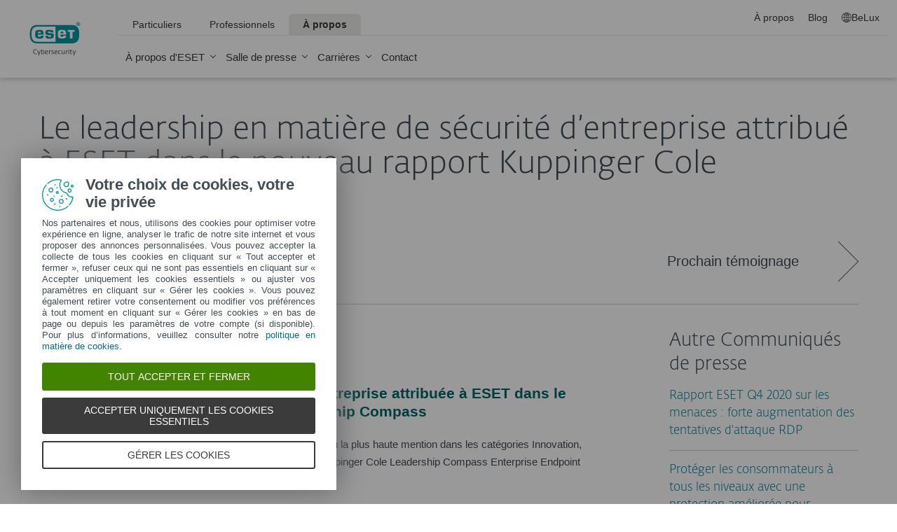

--- FILE ---
content_type: text/html; charset=utf-8
request_url: https://www.eset.com/be-fr/apropos/newsroom/communiques-de-presse/rapport-kuppinger-cole-leadership-compass/
body_size: 28311
content:
<!DOCTYPE html><html lang="fr-BE" class="no-js shopping-cart-disabled direct-store-links" prefix="og: http://ogp.me/ns#" xml:lang="fr-BE" xmlns="http://www.w3.org/1999/xhtml"><head><meta charset="utf-8"><meta name="viewport" content="width=device-width, initial-scale=1.0, user-scalable=yes, minimal-ui"/><meta name="apple-mobile-web-app-title" content="ESET"/><meta name="apple-mobile-web-app-capable" content="yes"/><meta name="apple-mobile-web-app-status-bar-style" content="black"/><meta name="theme-color" content="#40E0D0"/><meta name="msapplication-TileColor" content="#008193"/><link sizes="16x16" rel="icon" href="https://web-assets.eset.com/typo3conf/ext/eset_base/Resources/Public/icons/favicon.ico" type="image/x-icon"/><link sizes="32x32" rel="icon" href="https://web-assets.eset.com/typo3conf/ext/eset_base/Resources/Public/icons/favicon-32x32.png" type="image/x-icon"/><link rel="apple-touch-icon" href="https://web-assets.eset.com/typo3conf/ext/eset_base/Resources/Public/img/device/apple-touch-icon.png"/><link rel="manifest" href="https://web-assets.eset.com/typo3conf/ext/eset_base/Resources/Public/manifest.json"/><meta name="robots" content="noindex,nofollow, max-image-preview:large, max-video-preview:-1"/><meta name="description" content="Your source for cyber security news, reviews, expert opinions and upcoming events."/><meta property="og:type" content="Article"/><meta property="og:site_name" content="ESET"/><meta property="og:image" content="https://web-assets.eset.com/fileadmin/ESET/INT/OG_images/shape_logo.jpg"/><meta property="og:title" content="Le leadership en matière de sécurité d’entreprise attribué à ESET dans le nouveau rapport Kuppinger Cole Leadership Compass"/><meta property="og:description" content="Press releases from the maker of legendary NOD32 technology."/><meta property="og:url" content="https://www.eset.com/be-fr/apropos/newsroom/communiques-de-presse/rapport-kuppinger-cole-leadership-compass/"/><meta property="og:locale" content="fr-BE"/><link rel="alternate" href="/be-fr/rss/?tx_news_pi1%5BoverwriteDemand%5D%5Bcategories%5D=704&amp;type=1494418241" type="application/rss+xml"/><link hreflang="x-default" rel="alternate" href="https://www.eset.com/be-fr/apropos/newsroom/communiques-de-presse/rapport-kuppinger-cole-leadership-compass/"/><script type="text/javascript">
/*<![CDATA[*/
/*_scriptCode*/

			/* decrypt helper function */
		function decryptCharcode(n,start,end,offset) {
			n = n + offset;
			if (offset > 0 && n > end) {
				n = start + (n - end - 1);
			} else if (offset < 0 && n < start) {
				n = end - (start - n - 1);
			}
			return String.fromCharCode(n);
		}
			/* decrypt string */
		function decryptString(enc,offset) {
			var dec = "";
			var len = enc.length;
			for(var i=0; i < len; i++) {
				var n = enc.charCodeAt(i);
				if (n >= 0x2B && n <= 0x3A) {
					dec += decryptCharcode(n,0x2B,0x3A,offset);	/* 0-9 . , - + / : */
				} else if (n >= 0x40 && n <= 0x5A) {
					dec += decryptCharcode(n,0x40,0x5A,offset);	/* A-Z @ */
				} else if (n >= 0x61 && n <= 0x7A) {
					dec += decryptCharcode(n,0x61,0x7A,offset);	/* a-z */
				} else {
					dec += enc.charAt(i);
				}
			}
			return dec;
		}
			/* decrypt spam-protected emails */
		function linkTo_UnCryptMailto(s) {
			location.href = decryptString(s,7);
		}
		

/*]]>*/
</script><title> Le leadership en matière de sécurité d’entreprise attribué à ESET dans le nouveau rapport Kuppinger Cole Leadership Compass &#124; &#124; ESET</title><link rel="alternate" hreflang="fr-BE" href="https://www.eset.com/be-fr/apropos/newsroom/communiques-de-presse/rapport-kuppinger-cole-leadership-compass/"/><link rel="dns-prefetch" href="//cdn1.esetstatic.com"/><link rel="stylesheet" href="https://web-assets.eset.com/typo3conf/ext/eset_base/Resources/Public/Assets/stylesNewNav.4482a8433f23bdf6b4cb.css"/><script type="text/javascript" src="https://web-assets.eset.com/typo3conf/ext/eset_base/Resources/Public/header-scripts/header-scripts.c5de9502.js"></script><!-- Google Tag Manager --><script>
window.dataLayer = window.dataLayer || [];
window.dataLayer.push({'event': 'branch-info','branch': 'belux', 'cookie-bar-hq': true  });

(function(w,d,s,l,i){w[l]=w[l]||[];w[l].push({'gtm.start':
new Date().getTime(),event:'gtm.js'});var f=d.getElementsByTagName(s)[0],
j=d.createElement(s),dl=l!='dataLayer'?'&l='+l:'';j.async=true;j.src=
'//www.googletagmanager.com/gtm.js?id='+i+dl;f.parentNode.insertBefore(j,f);
})(window,document,'script','dataLayer','GTM-M6QG34');

(function(w,d,s,l,i){w[l]=w[l]||[];w[l].push({'gtm.start':
new Date().getTime(),event:'gtm.js'});var f=d.getElementsByTagName(s)[0],
j=d.createElement(s),dl=l!='dataLayer'?'&l='+l:'';j.async=true;j.src=
'//www.googletagmanager.com/gtm.js?id='+i+dl;f.parentNode.insertBefore(j,f);
})(window,document,'script','dataLayer','GTM-TJ42SBB');</script><!-- End Google Tag Manager --><script type="text/javascript" src="/fileadmin/ESET/INT/assets/js/chart.bundle.min.js" defer></script><script type="text/javascript" src="/fileadmin/ESET/INT/assets/js/iFrame_Resizer-_v3.5.3.min.js" defer></script><script type="text/javascript">
jQuery(document).ready(function(){
  setTimeout(function(){
    iFrameResize({log:false, checkOrigin: false, scrolling: false});
  }, 300);   
}); 
</script><style> @media (min-width: 1200px) { .nav-main > li:nth-child(3) .submenu{width:745px;} .nav-main-deep > li:nth-child(3) .tabs-submenu>.panes{max-width:100%;} .nav-main > li:nth-child(3) .submenu ul.nav-tabs{display:none;} } @media (max-width: 1199px) { .nav-main > li:nth-child(3) .submenu ul.nav-tabs > li:nth-child(1){display:none;} } </style><style> .nav-language li:nth-child(3) {display: none}; </style></head><body><noscript><iframe src="//www.googletagmanager.com/ns.html?id=GTM-M6QG34" height="0" width="0" style="display:none;visibility:hidden"></iframe></noscript><noscript><iframe src="//www.googletagmanager.com/ns.html?id=GTM-TJ42SBB" height="0" width="0" style="display:none;visibility:hidden"></iframe></noscript><div id="canvas" class="canvas tpl-default"><div id="page" class="page"><div id="main" class="main"><header ><nav class="container waiting-init" id="content-navigation" data-module="ui/megamenu.aria" style="--mmheight: 0"><div id="content-navigation-logo" class="progress-protected"><div class="logo-bg"></div><a class="nav-logo progress-protected" id="logo" title="Aller à la page d'accueil ESET" href="/be-fr/"><svg viewBox="0 0 281 140" width="120" xmlns="http://www.w3.org/2000/svg"><g id="logo-white"><path d="M208.155 13.5334C218.088 13.5334 226.558 18.6643 230.977 25.9365C234.875 32.7043 235.741 43.729 235.741 51.0297C235.741 58.3374 234.875 69.3634 230.977 76.1294C226.558 83.4001 218.088 88.5334 208.155 88.5334H63.3267C53.3903 88.5334 44.9215 83.4001 40.5025 76.1294C36.6011 69.3634 35.7405 58.3407 35.7405 51.034C35.7405 43.7273 36.6011 32.7043 40.5025 25.9365C44.9215 18.6642 53.3904 13.5334 63.3267 13.5334H208.155ZM159.702 46.9073C159.839 42.1158 160.75 40.532 165.636 40.532C169.657 40.532 171.892 40.9507 171.892 46.5284V46.9073H159.702ZM74.1186 40.8972C69.3899 40.8972 68.4368 42.3533 68.3042 47.0459H80.2636V46.7804C80.2636 41.2913 78.1118 40.8972 74.1186 40.8972ZM57.219 51.2474C57.219 37.6993 60.2365 33.3132 74.322 33.3132C87.4771 33.3132 91.3522 36.905 91.3522 51.2474V52.9424H68.3058V53.21C68.3058 59.4794 69.2874 61.5303 74.322 61.5303C77.8104 61.5303 80.3468 61.1465 80.4632 57.4007H91.3522C91.2943 62.5147 89.5785 65.3791 86.6936 67.0553C83.7169 68.7078 79.4597 69.1142 74.322 69.1142C60.5046 69.1142 57.219 64.3908 57.219 51.2474ZM98.6943 44.6835C98.6943 33.5357 105.878 33.3132 115.795 33.3132C122.402 33.3132 131.204 33.4274 131.204 41.8395V43.2655H120.756C120.251 40.4874 118.028 40.2864 115.795 40.2864C109.707 40.2864 109.446 41.0418 109.446 43.3997C109.446 45.3856 109.798 46.6429 115.791 46.777C127.858 47.0497 132.897 47.7398 132.897 57.4056C132.897 67.5524 125.14 69.1142 115.795 69.1142C113.505 69.1142 111.276 69.1281 109.225 68.9685C102.447 68.4284 98.7795 65.8945 98.6944 58.1488H109.787C109.921 62.0783 112.883 62.1428 115.795 62.1428C121.029 62.1428 122.146 61.8139 122.146 58.763C122.146 56.9418 121.614 55.9357 120.466 55.4349C119.228 54.8975 117.123 54.9701 115.795 54.9701C101.112 54.9701 98.6943 51.6935 98.6943 44.6835ZM189.687 41.3021H197.794V68.7229H208.882V41.3021H216.98V33.3132H189.687V41.3021ZM148.848 50.9954C148.848 64.0878 152.091 68.7498 165.836 68.7498C170.973 68.7498 175.208 68.3392 178.152 66.7012C180.974 65.0659 182.671 62.2665 182.754 57.2632H172.087C171.923 61.01 169.288 61.3927 165.835 61.3927C160.704 61.3927 159.713 59.2463 159.713 52.9586V52.5749H182.758V50.9955C182.758 36.7141 178.93 33.1715 165.835 33.1715C151.822 33.1715 148.848 37.4949 148.848 50.9954ZM49.0982 75.3083C52.6172 79.0943 59.3784 81.9276 65.1681 81.9383H139.854V20.1239H65.1681C59.3784 20.1352 52.6173 22.9695 49.0982 26.7536C43.5395 32.7307 42.3256 42.1125 42.3256 51.034C42.3256 59.9555 43.5396 69.3312 49.0982 75.3083Z" fill="white"/><path d="M223.5 9.41001C223.461 11.5762 224.329 13.6602 225.895 15.1577C229.058 18.2924 234.156 18.2924 237.319 15.1577C238.866 13.6594 239.732 11.5924 239.714 9.43871V9.41481C239.73 7.27271 238.864 5.21831 237.319 3.73411C235.842 2.18071 233.786 1.31131 231.643 1.33441C229.474 1.28331 227.386 2.15361 225.895 3.72931C224.34 5.20621 223.472 7.26541 223.5 9.41001ZM231.614 3.07311C233.281 3.03901 234.886 3.70431 236.04 4.90761C237.249 6.09091 237.921 7.71811 237.898 9.41001C237.927 11.1029 237.254 12.7323 236.04 13.9124C234.893 15.1298 233.287 15.8093 231.614 15.7852C229.93 15.8118 228.311 15.1328 227.15 13.9124C225.944 12.7282 225.277 11.1003 225.306 9.41001C225.285 7.72121 225.95 6.09621 227.15 4.90761C228.318 3.70131 229.936 3.03651 231.614 3.07311Z" fill="white"/><path d="M230.35 10.2818H231.164L233.559 13.2563H236.117L233.08 9.77412C233.576 9.58592 234.019 9.27832 234.368 8.87842C234.704 8.47722 234.875 7.96382 234.847 7.44152C234.866 7.05542 234.78 6.67152 234.598 6.33032C234.396 6.01602 234.113 5.76132 233.779 5.59272C233.466 5.41292 233.118 5.30032 232.759 5.26222C232.308 5.20322 231.853 5.17922 231.399 5.19042H228.348V13.2564H230.307L230.35 10.2818ZM230.35 6.58412H230.987C231.224 6.57652 231.461 6.59092 231.696 6.62722C231.877 6.63582 232.055 6.68152 232.218 6.76132C232.378 6.84092 232.506 6.97502 232.577 7.13972C232.653 7.26882 232.693 7.41612 232.692 7.56602C232.698 7.76982 232.665 7.97292 232.596 8.16472C232.522 8.31502 232.415 8.44742 232.285 8.55272C232.103 8.66772 231.904 8.75182 231.696 8.80182C231.413 8.83652 231.128 8.85252 230.843 8.84972H230.364L230.35 6.58412Z" fill="white"/></g><g id="logo-colored"><path d="M208.155 13.5334C218.088 13.5334 226.558 18.6643 230.977 25.9365C234.875 32.7043 235.741 43.729 235.741 51.0297C235.741 58.3374 234.875 69.3634 230.977 76.1294C226.558 83.4001 218.088 88.5334 208.155 88.5334H63.3267C53.3903 88.5334 44.9215 83.4001 40.5025 76.1294C36.6011 69.3634 35.7405 58.3407 35.7405 51.034C35.7405 43.7273 36.6011 32.7043 40.5025 25.9365C44.9215 18.6642 53.3904 13.5334 63.3267 13.5334H208.155Z" fill="#0096A1"/><path d="M159.702 46.9074C159.839 42.1159 160.75 40.5321 165.636 40.5321C169.657 40.5321 171.892 40.9508 171.892 46.5285V46.9074H159.702ZM74.1184 40.8973C69.3897 40.8973 68.4366 42.3534 68.304 47.046H80.2634V46.7805C80.2634 41.2914 78.1116 40.8973 74.1184 40.8973ZM57.2188 51.2475C57.2188 37.6994 60.2363 33.3133 74.3218 33.3133C87.4769 33.3133 91.352 36.9051 91.352 51.2475V52.9425H68.3056V53.2101C68.3056 59.4795 69.2872 61.5303 74.3218 61.5303C77.8102 61.5303 80.3466 61.1466 80.463 57.4008H91.352C91.2941 62.5148 89.5783 65.3792 86.6934 67.0554C83.7167 68.7079 79.4595 69.1142 74.3218 69.1142C60.5044 69.1142 57.2188 64.3909 57.2188 51.2475ZM98.6941 44.6836C98.6941 33.5358 105.878 33.3133 115.795 33.3133C122.402 33.3133 131.204 33.4275 131.204 41.8396V43.2656H120.756C120.251 40.4875 118.028 40.2865 115.795 40.2865C109.707 40.2865 109.446 41.0419 109.446 43.3998C109.446 45.3857 109.798 46.643 115.79 46.7771C127.857 47.0498 132.897 47.7399 132.897 57.4057C132.897 67.5525 125.14 69.1142 115.795 69.1142C113.505 69.1142 111.276 69.1282 109.224 68.9686C102.447 68.4285 98.7793 65.8946 98.6942 58.1489H109.787C109.921 62.0784 112.883 62.1429 115.795 62.1429C121.029 62.1429 122.145 61.814 122.145 58.7631C122.145 56.9419 121.614 55.9358 120.466 55.435C119.228 54.8976 117.123 54.9702 115.795 54.9702C101.112 54.9702 98.6941 51.6936 98.6941 44.6836ZM189.687 41.3022H197.794V68.723H208.882V41.3022H216.98V33.3133H189.687V41.3022ZM148.848 50.9955C148.848 64.0879 152.091 68.7499 165.835 68.7499C170.973 68.7499 175.208 68.3393 178.152 66.7013C180.974 65.066 182.671 62.2666 182.754 57.2633H172.087C171.923 61.0101 169.288 61.3928 165.835 61.3928C160.704 61.3928 159.713 59.2464 159.713 52.9587V52.575H182.757V50.9956C182.757 36.7142 178.93 33.1716 165.835 33.1716C151.822 33.1716 148.848 37.495 148.848 50.9955ZM49.098 75.3084C52.617 79.0944 59.3782 81.9277 65.1679 81.9384H139.854V20.124H65.1679C59.3782 20.1353 52.6171 22.9696 49.098 26.7537C43.5393 32.7308 42.3254 42.1126 42.3254 51.0341C42.3254 59.9556 43.5394 69.3313 49.098 75.3084Z" fill="white"/><path d="M223.5 9.41001C223.461 11.5762 224.329 13.6602 225.895 15.1577C229.058 18.2924 234.156 18.2924 237.319 15.1577C238.866 13.6594 239.731 11.5924 239.714 9.43871V9.41481C239.729 7.27271 238.863 5.21831 237.319 3.73411C235.842 2.18071 233.786 1.31131 231.643 1.33441C229.474 1.28331 227.386 2.15361 225.895 3.72931C224.34 5.20621 223.472 7.26541 223.5 9.41001ZM231.614 3.07311C233.281 3.03901 234.886 3.70431 236.04 4.90761C237.249 6.09091 237.921 7.71811 237.898 9.41001C237.927 11.1029 237.254 12.7323 236.04 13.9124C234.893 15.1298 233.287 15.8093 231.614 15.7852C229.93 15.8118 228.311 15.1328 227.15 13.9124C225.943 12.7282 225.277 11.1003 225.306 9.41001C225.284 7.72121 225.95 6.09621 227.15 4.90761C228.318 3.70131 229.936 3.03651 231.614 3.07311Z" fill="#0096A1"/><path d="M230.35 10.2818H231.164L233.559 13.2563H236.117L233.08 9.77412C233.576 9.58592 234.019 9.27832 234.368 8.87842C234.704 8.47722 234.875 7.96382 234.847 7.44152C234.866 7.05542 234.78 6.67152 234.598 6.33032C234.396 6.01602 234.113 5.76132 233.779 5.59272C233.466 5.41292 233.118 5.30032 232.759 5.26222C232.308 5.20322 231.853 5.17922 231.399 5.19042H228.348V13.2564H230.307L230.35 10.2818ZM230.35 6.58412H230.987C231.224 6.57652 231.461 6.59092 231.696 6.62722C231.877 6.63582 232.055 6.68152 232.218 6.76132C232.378 6.84092 232.506 6.97502 232.577 7.13972C232.653 7.26882 232.693 7.41612 232.692 7.56602C232.698 7.76982 232.665 7.97292 232.596 8.16472C232.522 8.31502 232.415 8.44742 232.285 8.55272C232.103 8.66772 231.904 8.75182 231.696 8.80182C231.413 8.83652 231.128 8.85252 230.843 8.84972H230.364L230.35 6.58412Z" fill="#0096A1"/></g><path id="logo-tagline-progress-protected" d="M54.8489 116.353C57.0472 116.353 58.7605 116.638 60.9583 117.065V132.796C60.9582 137.078 57.2471 138.734 53.7356 138.734C51.3664 138.734 49.1679 138.277 47.7981 137.936L48.426 134.852C49.8535 135.166 51.966 135.479 53.1653 135.479C55.5626 135.479 57.1896 135.136 57.1897 132.396V131.569C56.4193 132.168 55.3914 132.595 54.2493 132.595C50.6811 132.595 46.6556 131.682 46.6555 124.631C46.6555 119.18 50.3672 116.353 54.8489 116.353ZM36.4895 116.353C41.6848 116.353 44.0832 119.406 44.0833 124.545C44.0833 129.913 40.7714 132.682 36.261 132.683C31.4363 132.683 28.7239 129.655 28.7239 124.688C28.7239 119.436 31.8646 116.353 36.4895 116.353ZM83.6887 116.38C88.199 116.38 90.0256 119.351 90.0256 124.231V125.601H79.8625C79.8625 129.028 82.0042 129.599 84.7737 129.599C85.8582 129.599 87.7141 129.227 88.9983 128.971L89.5979 131.911C88.3136 132.311 86.2293 132.683 84.0881 132.683C79.178 132.683 76.0657 130.911 76.0657 124.802C76.0657 118.436 79.2924 116.38 83.6887 116.38ZM98.7083 116.353C100.535 116.353 102.191 116.724 103.39 117.151L102.762 119.979C101.534 119.692 100.364 119.406 98.7083 119.406C96.967 119.406 96.395 120.177 96.3948 120.833C96.3948 123.318 104.189 122.633 104.189 127.8C104.189 131.71 100.278 132.683 97.6799 132.683C95.4816 132.683 93.7402 132.396 92.427 132.024L92.884 129.084C94.5113 129.343 96.11 129.599 97.3088 129.599C99.7354 129.599 100.449 128.856 100.449 128.001C100.449 125.601 92.5979 126.543 92.5979 121.034C92.5979 117.893 95.4538 116.353 98.7083 116.353ZM112.814 116.353C114.641 116.353 116.296 116.724 117.495 117.151L116.867 119.979C115.64 119.692 114.469 119.406 112.814 119.406C111.072 119.406 110.501 120.177 110.501 120.833C110.501 123.318 118.294 122.633 118.294 127.8C118.294 131.71 114.383 132.683 111.785 132.683C109.588 132.683 107.846 132.396 106.532 132.024L106.99 129.084C108.616 129.343 110.215 129.599 111.414 129.599C113.84 129.599 114.555 128.856 114.555 128.001C114.555 125.601 106.704 126.543 106.704 121.034C106.704 117.893 109.559 116.353 112.814 116.353ZM173.262 116.353C178.457 116.353 180.855 119.406 180.855 124.545C180.855 129.913 177.543 132.683 173.032 132.683C168.208 132.682 165.496 129.655 165.496 124.688C165.496 119.436 168.637 116.353 173.262 116.353ZM203.814 116.38C208.324 116.38 210.152 119.351 210.152 124.231V125.601H199.989C199.989 129.028 202.129 129.599 204.899 129.599C205.983 129.599 207.839 129.227 209.123 128.971L209.724 131.911C208.439 132.311 206.354 132.683 204.213 132.683C199.303 132.683 196.192 130.911 196.192 124.802C196.192 118.436 199.417 116.38 203.814 116.38ZM247.929 116.38C252.44 116.38 254.267 119.351 254.267 124.231V125.601H244.104C244.104 129.028 246.245 129.599 249.013 129.599C250.099 129.599 251.955 129.227 253.24 128.971L253.838 131.911C252.554 132.311 250.469 132.683 248.328 132.683C243.419 132.683 240.306 130.911 240.306 124.802C240.306 118.436 243.532 116.38 247.929 116.38ZM188.709 116.752H193.563V119.664H188.709V127.656C188.709 129.227 189.223 129.428 190.907 129.428C191.878 129.428 193.791 129.114 193.934 129.084L194.363 132.11C193.477 132.397 192.049 132.652 190.964 132.652C187.996 132.652 184.941 132.71 184.941 127.687V119.664H182.657V116.752H184.941V113.555H188.709V116.752ZM232.825 116.752H237.678V119.664H232.825V127.656C232.825 129.227 233.339 129.428 235.023 129.428C235.994 129.428 237.907 129.114 238.049 129.084L238.477 132.11C237.592 132.397 236.165 132.652 235.079 132.652C232.111 132.652 229.057 132.71 229.057 127.687V119.664H226.772V116.752H229.057V113.555H232.825V116.752ZM220.689 116.353C222.915 116.353 224.314 116.78 225.399 117.353L224.371 120.178C223.258 119.75 222.458 119.493 220.802 119.493C218.462 119.493 216.521 120.892 216.521 124.46C216.521 127.915 217.491 129.541 221.516 129.541C222.801 129.541 223.686 129.313 224.714 129.142L225.257 132.082C224.001 132.368 222.973 132.625 221.26 132.625C215.065 132.625 212.638 130.227 212.638 124.46C212.638 119.522 215.721 116.353 220.689 116.353ZM271.056 132.339H267.26V131.082C266.489 131.74 265.433 132.595 263.548 132.595C260.551 132.595 256.753 131.225 256.753 124.402C256.753 119.037 260.351 116.353 264.804 116.353C265.888 116.353 266.546 116.465 267.26 116.608V110.813H271.056V132.339ZM8.10571 112.155C12.4452 112.155 15.4142 114.638 15.4143 119.006C15.4143 122.833 12.4456 126.03 6.62134 126.03H4.65161V132.339H0.740479V112.155H8.10571ZM26.1809 116.438C27.0654 116.438 27.6935 116.523 28.2073 116.694L27.6653 119.835C26.9229 119.692 26.5515 119.664 25.6672 119.664C24.0971 119.664 22.669 120.577 21.9836 121.434V132.339H18.1868V116.752H21.9836V118.835C22.7263 117.779 24.2396 116.438 26.1809 116.438ZM73.3801 116.438C74.2648 116.438 74.8936 116.523 75.4075 116.694L74.8645 119.835C74.1224 119.692 73.7511 119.664 72.8665 119.664C71.2965 119.664 69.8693 120.577 69.1838 121.434V132.339H65.387V116.752H69.1838V118.835C69.9265 117.779 71.439 116.438 73.3801 116.438ZM126.547 132.339H122.265V128.485H126.547V132.339ZM144.878 112.155C149.218 112.155 152.187 114.638 152.187 119.006C152.187 122.833 149.217 126.03 143.394 126.03H141.424V132.339H137.513V112.155H144.878ZM162.952 116.438C163.838 116.438 164.466 116.523 164.98 116.694L164.438 119.835C163.695 119.692 163.324 119.664 162.439 119.664C160.869 119.664 159.441 120.577 158.756 121.434V132.339H154.959V116.752H158.756V118.835C159.498 117.779 161.011 116.438 162.952 116.438ZM280.396 132.339H276.113V128.485H280.396V132.339ZM36.4036 119.378C33.3777 119.378 32.5491 121.891 32.5491 124.573C32.5491 127.458 33.4918 129.627 36.4602 129.627C39.4866 129.627 40.2288 127.372 40.2288 124.545C40.2287 121.891 39.4869 119.378 36.4036 119.378ZM54.8206 119.493C51.7088 119.493 50.4525 121.632 50.4524 124.66C50.4524 128.37 51.9655 129.627 54.4778 129.627C55.5623 129.627 56.4476 129.285 57.1614 128.94V119.806C56.5331 119.665 55.8767 119.493 54.8206 119.493ZM173.175 119.378C170.149 119.378 169.322 121.891 169.322 124.573C169.322 127.458 170.264 129.627 173.233 129.627C176.259 129.627 177.001 127.372 177.001 124.545C177.001 121.891 176.259 119.378 173.175 119.378ZM264.861 119.378C261.778 119.378 260.551 121.577 260.551 124.487C260.551 128.199 262.178 129.428 264.205 129.428C265.319 129.428 266.574 128.799 267.26 128.428V119.692C266.688 119.549 265.974 119.378 264.861 119.378ZM83.3176 119.092C81.4051 119.092 80.1196 120.491 79.9485 123.06H86.1145C86.1432 120.72 85.2015 119.092 83.3176 119.092ZM203.443 119.092C201.53 119.092 200.246 120.491 200.074 123.06H206.24C206.269 120.72 205.327 119.092 203.443 119.092ZM247.558 119.092C245.645 119.092 244.36 120.491 244.189 123.06H250.356C250.384 120.72 249.442 119.092 247.558 119.092ZM4.65161 122.975H6.79321C9.87582 122.974 11.3887 121.492 11.3889 119.122C11.3889 116.695 10.3045 115.239 7.47876 115.239H4.65161V122.975ZM141.424 122.975H143.565C146.648 122.975 148.161 121.492 148.161 119.122C148.161 116.694 147.076 115.239 144.25 115.239H141.424V122.975Z" fill="currentColor"/><path id="logo-tagline-digital-security" d="M71.7122 128.032L72.5286 130.7L73.3997 128.086L77.0735 117.417H79.2786L72.012 138.265H69.9163L71.9573 132.278H70.9504L66.1331 117.417H68.4739L71.7122 128.032ZM214.388 128.032L215.204 130.7L216.075 128.086L219.749 117.417H221.954L214.688 138.265H212.592L214.633 132.278H213.626L208.809 117.417H211.149L214.388 128.032ZM59.3792 112.764C62.8627 112.764 64.523 113.553 64.9583 113.744L64.3323 115.54C63.543 115.294 62.1276 114.723 59.4338 114.723C55.4332 114.723 51.8674 116.901 51.8674 122.507C51.8675 128.249 55.5688 130.671 59.9778 130.671C61.7736 130.671 63.4614 130.291 64.4954 129.964L65.0403 131.76C64.3053 132.06 62.6997 132.604 59.4885 132.604C53.1472 132.604 49.5278 128.522 49.5276 122.78C49.5276 116.711 53.0925 112.764 59.3792 112.764ZM104.107 117.037C107.781 117.037 109.469 119.54 109.469 124.466V125.255H99.6438C99.7255 129.991 102.066 130.753 105.141 130.753C106.229 130.753 108.162 130.318 108.816 130.127L109.197 131.896C108.707 132.086 106.91 132.604 104.489 132.604C100.189 132.604 97.4661 130.808 97.4661 125.12C97.4661 119.105 100.379 117.037 104.107 117.037ZM142.165 117.037C145.839 117.037 147.527 119.54 147.527 124.466V125.255H137.701C137.783 129.991 140.124 130.753 143.199 130.753C144.288 130.753 146.22 130.318 146.873 130.127L147.255 131.896C146.765 132.086 144.968 132.604 142.546 132.604C138.246 132.604 135.525 130.808 135.525 125.12C135.525 119.105 138.437 117.037 142.165 117.037ZM166.939 126.454C166.939 128.794 167.102 130.645 169.796 130.645C171.673 130.645 173.878 129.203 174.559 128.794V117.417H176.627V132.278H174.559V130.536C173.389 131.271 171.647 132.604 169.252 132.604C165.088 132.604 164.788 129.448 164.788 126.889V117.417H166.939V126.454ZM128.281 117.037C129.887 117.037 131.33 117.499 131.874 117.663L131.493 119.377C130.813 119.187 129.697 118.833 128.064 118.833C126.186 118.833 125.288 119.813 125.288 120.983C125.289 124.412 132.717 123.46 132.717 128.304C132.717 131.706 129.588 132.577 127.139 132.577C125.152 132.577 123.655 132.222 122.784 131.951L123.165 130.181C124.117 130.399 125.615 130.808 126.948 130.808C129.261 130.808 130.676 129.91 130.676 128.495C130.676 125.065 123.193 126.208 123.193 121.119C123.193 118.451 125.369 117.037 128.281 117.037ZM202.193 117.417H206.847V119.241H202.22V128.114C202.22 130.29 202.819 130.7 205.05 130.7C205.894 130.7 207.064 130.4 207.391 130.291L207.772 132.087C207.282 132.251 206.057 132.577 205.132 132.577C202.356 132.577 200.097 132.495 200.097 128.141V119.241H197.92V117.417H200.097V114.37H202.193V117.417ZM84.426 117.989C85.6508 117.527 87.1202 117.146 88.5354 117.146C92.4001 117.146 94.5774 119.677 94.5774 124.222C94.5773 130.427 91.1756 132.523 87.4475 132.523C84.2085 132.523 82.956 131.978 82.2756 131.788V111.757H84.426V117.989ZM157.274 117.037C159.288 117.037 160.568 117.472 161.329 117.88L160.676 119.568C159.886 119.241 158.88 118.833 157.22 118.833C154.39 118.833 152.511 120.982 152.511 124.765C152.511 128.793 153.791 130.671 158.091 130.671C159.288 130.671 160.377 130.372 160.948 130.291L161.302 132.032C160.758 132.195 159.397 132.522 157.873 132.522C152.593 132.522 150.307 130.263 150.307 124.847C150.307 120.03 153.029 117.037 157.274 117.037ZM119.679 117.091C120.55 117.091 121.148 117.255 121.42 117.336L121.039 119.159C120.577 119.05 120.168 118.968 119.297 118.968C117.501 118.968 116.141 120.248 115.433 121.336V132.278H113.282V117.417H115.433V119.404C116.086 118.288 117.584 117.091 119.679 117.091ZM188.063 117.091C188.933 117.091 189.532 117.255 189.804 117.336L189.423 119.159C188.961 119.05 188.552 118.968 187.681 118.968C185.885 118.968 184.525 120.248 183.817 121.336V132.278H181.666V117.417H183.817V119.404C184.47 118.288 185.968 117.091 188.063 117.091ZM194.461 132.278H192.284V117.417H194.461V132.278ZM88.1545 118.86C86.8482 118.86 85.4333 119.322 84.426 119.676V130.373C85.1063 130.536 85.9234 130.726 87.5286 130.726C90.7673 130.726 92.4006 127.977 92.4006 124.657C92.4006 121.609 91.7197 118.86 88.1545 118.86ZM103.781 118.642C101.549 118.642 99.9435 120.33 99.6711 123.65H107.209C107.209 120.656 106.121 118.642 103.781 118.642ZM141.839 118.642C139.607 118.642 138.001 120.33 137.729 123.65H145.268C145.268 120.656 144.179 118.642 141.839 118.642ZM194.461 114.042H192.311V111.54H194.461V114.042Z" fill="currentColor"/></svg><div class="logo-mobile"><svg viewBox="0 0 527 88" width="215" xmlns="http://www.w3.org/2000/svg"><path d="M173.064 12.5688C183.003 12.5688 191.48 17.6871 195.904 24.9404C199.808 31.695 200.668 42.6895 200.668 49.9729C200.668 57.2561 199.797 68.2608 195.904 75.0152C191.48 82.2686 183.003 87.3869 173.064 87.3869H28.1143C18.1653 87.3869 9.68773 82.2686 5.27378 75.0152C1.36028 68.2708 0.499512 57.2762 0.499512 49.9829C0.499512 42.6895 1.36028 31.695 5.26377 24.9404C9.68773 17.6871 18.1653 12.5688 28.1042 12.5688H173.064Z" fill="#0096A1"/><path d="M124.571 45.872C124.71 41.093 125.621 39.5068 130.506 39.5068C134.529 39.5068 136.771 39.9257 136.771 45.4929V45.872H124.571ZM38.914 39.876C34.1797 39.876 33.2288 41.3326 33.0986 46.0117H45.0694V45.7425C45.0694 40.265 42.9174 39.876 38.914 39.876ZM21.9988 50.2021C21.9988 36.6833 25.0214 32.3132 39.1141 32.3132C52.2859 32.3132 56.1594 35.8951 56.1594 50.2021V51.8981H33.0886V52.1676C33.0886 58.4231 34.0696 60.4686 39.1141 60.4686C42.6072 60.4686 45.1394 60.0893 45.2595 56.3481H56.1594C56.0992 61.4463 54.3877 64.3098 51.4952 65.976C48.5124 67.622 44.2586 68.0312 39.1141 68.0312C25.2818 68.0312 21.9988 63.322 21.9988 50.2021ZM63.5158 43.6572C63.5158 32.5327 70.7022 32.3132 80.6311 32.3132C87.247 32.3132 96.0549 32.4231 96.0549 40.8238V42.2503H85.5956C85.085 39.4768 82.8631 39.2772 80.6311 39.2772C74.5357 39.2772 74.2756 40.0356 74.2756 42.3801C74.2756 44.3657 74.6257 45.6128 80.6211 45.7525C92.702 46.0217 97.7465 46.7102 97.7465 56.358C97.7465 66.4848 89.9795 68.0411 80.6311 68.0411C78.339 68.0411 76.1071 68.051 74.0552 67.8915C67.2693 67.3528 63.5958 64.8286 63.5158 57.0963H74.6159C74.7458 61.0172 77.7186 61.0771 80.6311 61.0771C85.866 61.0771 86.9869 60.748 86.9869 57.705C86.9869 55.8892 86.4563 54.8815 85.3055 54.3826C84.0643 53.8437 81.9623 53.9235 80.6311 53.9235C65.9381 53.9235 63.5158 50.6511 63.5158 43.6572ZM154.587 40.2849H162.705V67.6421H173.804V40.2849H181.912V32.3132H154.597V40.2849H154.587ZM113.711 49.9528C113.711 63.0128 116.954 67.662 130.716 67.662C135.86 67.662 140.094 67.2529 143.047 65.6168C145.87 63.9804 147.571 61.1969 147.651 56.1984H136.972C136.811 59.9397 134.169 60.319 130.716 60.319C125.581 60.319 124.591 58.1738 124.591 51.9083V51.529H147.651V49.9528C147.651 35.7054 143.818 32.1735 130.716 32.1735C116.693 32.1735 113.711 36.4837 113.711 49.9528ZM13.8715 74.2069C17.3947 77.9882 24.1607 80.8117 29.9558 80.8217H104.703V19.1436H29.9558C24.1607 19.1535 17.3947 21.987 13.8715 25.7584C8.30653 31.7246 7.09546 41.083 7.09546 49.9826C7.09546 58.8822 8.30653 68.2407 13.8715 74.197" fill="white"/><path d="M188.427 8.45805C188.387 10.6231 189.258 12.6983 190.82 14.1949C193.982 17.3177 199.087 17.3177 202.25 14.1949C203.801 12.6983 204.662 10.633 204.642 8.48798V8.46802C204.662 6.33291 203.791 4.27765 202.25 2.80104C200.779 1.24462 198.727 0.376615 196.575 0.396569C194.403 0.346684 192.311 1.21469 190.82 2.78109C189.258 4.25769 188.397 6.31298 188.427 8.44806V8.45805ZM196.545 2.13258C198.216 2.10265 199.818 2.76113 200.979 3.95838C202.19 5.13567 202.86 6.76195 202.84 8.44806C202.87 10.1342 202.2 11.7604 200.979 12.9377C199.828 14.1549 198.226 14.8334 196.545 14.8035C194.863 14.8334 193.242 14.1549 192.081 12.9377C190.87 11.7604 190.209 10.1342 190.239 8.44806C190.219 6.76195 190.88 5.14566 192.081 3.95838C193.252 2.75116 194.873 2.09267 196.545 2.13258Z" fill="#0096A1"/><path d="M195.283 9.32611H196.094L198.486 12.2893H201.049L198.006 8.81726C198.507 8.6277 198.947 8.31843 199.297 7.91935C199.638 7.52024 199.808 7.01142 199.778 6.48263C199.798 6.09354 199.708 5.7144 199.527 5.3752C199.327 5.0659 199.037 4.80649 198.707 4.63689C198.396 4.4573 198.046 4.34755 197.686 4.30763C197.235 4.24778 196.775 4.22781 196.324 4.23781H193.272V12.2893H195.234L195.274 9.32611H195.283ZM195.283 5.63458H195.924C196.164 5.63458 196.395 5.63458 196.635 5.6745C196.815 5.6745 196.995 5.72439 197.155 5.80421C197.315 5.88402 197.445 6.01373 197.516 6.18333C197.596 6.31303 197.636 6.4627 197.626 6.61234C197.626 6.81189 197.596 7.02141 197.526 7.21097C197.456 7.36061 197.345 7.49031 197.215 7.60006C197.035 7.70983 196.835 7.79961 196.625 7.8495C196.345 7.87943 196.054 7.89939 195.774 7.89939H195.294V5.63458H195.283Z" fill="#0096A1"/><path d="M252.503 38.2549L253.307 40.8652L254.165 38.3076L257.781 27.8652H259.951L252.798 48.2715H250.736L252.745 42.4102H251.754L247.013 27.8652H249.316L252.503 38.2549ZM392.93 38.2549L393.734 40.8652L394.591 38.3076L398.208 27.8652H400.377L393.225 48.2715H391.163L393.171 42.4102H392.181L387.44 27.8652H389.743L392.93 38.2549ZM346.229 36.71C346.229 39.0007 346.391 40.8115 349.042 40.8115C350.89 40.8114 353.06 39.4005 353.73 39.001V27.8652H355.765V42.4102H353.73V40.7061C352.578 41.4255 350.864 42.7305 348.506 42.7305C344.408 42.7305 344.114 39.6401 344.114 37.1357V27.8652H346.229V36.71ZM240.366 23.3096C243.794 23.3096 245.429 24.082 245.857 24.2686L245.241 26.0264C244.464 25.7864 243.07 25.2275 240.418 25.2275C236.481 25.2277 232.972 27.359 232.972 32.8467C232.972 38.4671 236.615 40.8378 240.955 40.8379C242.722 40.8379 244.383 40.465 245.401 40.1455L245.937 41.9043C245.214 42.1972 243.633 42.7294 240.473 42.7295C234.232 42.7295 230.669 38.7339 230.668 33.1133C230.668 27.1725 234.178 23.3096 240.366 23.3096ZM284.388 27.4922C288.004 27.4922 289.666 29.9427 289.666 34.7646V35.5371H279.996C280.076 40.1724 282.38 40.918 285.407 40.918C286.478 40.9179 288.38 40.4921 289.023 40.3057L289.398 42.0371C288.916 42.2236 287.147 42.7295 284.763 42.7295C280.531 42.7294 277.852 40.9719 277.852 35.4043C277.852 29.517 280.719 27.4922 284.388 27.4922ZM321.846 27.4922C325.462 27.4922 327.124 29.9427 327.124 34.7646V35.5371H317.454C317.534 40.1724 319.838 40.918 322.865 40.918C323.936 40.9179 325.838 40.4921 326.481 40.3057L326.856 42.0371C326.374 42.2236 324.605 42.7295 322.221 42.7295C317.989 42.7294 315.31 40.9719 315.31 35.4043C315.31 29.517 318.177 27.4922 321.846 27.4922ZM308.181 27.4922C309.761 27.4922 311.181 27.9444 311.717 28.1045L311.342 29.7832C310.673 29.5967 309.574 29.25 307.967 29.25C306.119 29.25 305.235 30.2091 305.235 31.3545C305.235 34.7113 312.547 33.7791 312.547 38.5205C312.547 41.8504 309.467 42.7031 307.056 42.7031C305.101 42.7031 303.628 42.3568 302.771 42.0908L303.146 40.3594C304.083 40.5729 305.557 40.9717 306.87 40.9717C309.146 40.9716 310.539 40.0924 310.539 38.707C310.538 35.3507 303.173 36.4693 303.172 31.4883C303.172 28.8774 305.315 27.4922 308.181 27.4922ZM380.927 27.8652H385.508V29.6494H380.955V38.335C380.955 40.4656 381.544 40.8652 383.741 40.8652C384.571 40.8652 385.723 40.5728 386.044 40.4658L386.419 42.2236C385.937 42.3836 384.731 42.7031 383.821 42.7031C381.089 42.7031 378.866 42.6234 378.866 38.3613V29.6494H376.722V27.8652H378.866V24.8818H380.927V27.8652ZM265.017 28.4248C266.223 27.9724 267.669 27.5986 269.062 27.5986C272.866 27.5987 275.008 30.0766 275.008 34.5254C275.008 40.5991 271.66 42.6503 267.991 42.6504C264.803 42.6504 263.571 42.1182 262.901 41.9316V22.3242H265.017V28.4248ZM336.717 27.4922C338.699 27.4922 339.959 27.9179 340.708 28.3174L340.066 29.9697C339.289 29.6497 338.298 29.25 336.664 29.25C333.878 29.25 332.029 31.3547 332.029 35.0576C332.029 39.0005 333.288 40.8379 337.521 40.8379C338.699 40.8379 339.771 40.5449 340.333 40.4648L340.681 42.1699C340.145 42.3299 338.806 42.6504 337.306 42.6504C332.11 42.6503 329.86 40.4388 329.86 35.1377C329.86 30.4223 332.539 27.4922 336.717 27.4922ZM299.714 27.5449C300.571 27.5449 301.16 27.7052 301.428 27.7852L301.053 29.5693C300.598 29.4629 300.196 29.3828 299.339 29.3828C297.572 29.3828 296.232 30.6357 295.536 31.7012V42.4102H293.419V27.8643H295.536V29.8096C296.179 28.7171 297.652 27.5449 299.714 27.5449ZM367.02 27.5449C367.877 27.5449 368.467 27.7052 368.735 27.7852L368.36 29.5693C367.905 29.4628 367.502 29.3828 366.645 29.3828C364.877 29.3829 363.538 30.6357 362.841 31.7012V42.4102H360.725V27.8643H362.841V29.8096C363.484 28.7172 364.958 27.545 367.02 27.5449ZM373.319 42.4102H371.175V27.8643H373.319V42.4102ZM268.687 29.2773C267.401 29.2773 266.008 29.7297 265.017 30.0762V40.5459C265.687 40.7059 266.491 40.8926 268.071 40.8926C271.258 40.8923 272.866 38.2013 272.866 34.9512C272.866 31.9679 272.196 29.2775 268.687 29.2773ZM284.067 29.0635C281.87 29.0635 280.29 30.7159 280.022 33.9658H287.442C287.442 31.0354 286.37 29.0635 284.067 29.0635ZM321.525 29.0635C319.328 29.0635 317.748 30.7159 317.48 33.9658H324.9C324.9 31.0354 323.828 29.0635 321.525 29.0635ZM373.319 24.5615H371.202V22.1104H373.319V24.5615Z" fill="currentColor"/><path d="M287.958 60.1094C290.279 60.1094 292.09 60.4085 294.421 60.8574V77.4395C294.421 81.949 290.499 83.705 286.786 83.7051C284.283 83.7051 281.952 83.2265 280.501 82.8574L281.161 79.6152C282.672 79.9443 284.904 80.2734 286.173 80.2734C288.705 80.2734 290.428 79.9139 290.428 77.0205V76.1523C289.609 76.7807 288.527 77.2402 287.316 77.2402C283.541 77.2402 279.29 76.2822 279.29 68.8398C279.29 63.0931 283.211 60.1094 287.958 60.1094ZM318.462 60.1494C323.108 60.1494 325.168 63.2825 325.168 68.4307V69.877H314.421C314.421 73.4885 316.682 74.0869 319.615 74.0869C320.765 74.0869 322.728 73.6982 324.09 73.4287L324.718 76.5322C323.358 76.9513 321.156 77.3496 318.893 77.3496C313.699 77.3495 310.407 75.4841 310.407 69.0391V69.0293C310.407 62.3149 313.819 60.1496 318.462 60.1494ZM445.527 60.1396C450.17 60.1396 452.233 63.272 452.233 68.4199V69.8672H441.483C441.483 73.4788 443.746 74.0771 446.677 74.0771C447.83 74.0771 449.792 73.6884 451.152 73.4189L451.783 76.5215C450.42 76.9405 448.218 77.3398 445.958 77.3398C440.764 77.3397 437.471 75.474 437.471 69.0293V69.0186C437.471 62.3047 440.884 60.1398 445.527 60.1396ZM492.19 60.1396C496.833 60.1398 498.896 63.2722 498.896 68.4199V69.8672H488.146C488.146 73.4788 490.406 74.0771 493.339 74.0771C494.492 74.0771 496.451 73.6884 497.814 73.4189L498.446 76.5215C497.083 76.9406 494.881 77.3398 492.621 77.3398C487.424 77.3398 484.131 75.4741 484.131 69.0293V69.0186C484.131 62.3045 487.544 60.1396 492.19 60.1396ZM268.54 60.1094C274.034 60.1095 276.566 63.3324 276.566 68.75C276.566 74.1672 273.063 77.3301 268.29 77.3301C263.184 77.33 260.322 74.1372 260.322 68.8994C260.322 63.362 263.644 60.1094 268.54 60.1094ZM334.358 60.1094C336.291 60.1094 338.042 60.4984 339.312 60.9473L338.652 63.9307C337.35 63.6314 336.119 63.332 334.368 63.332C332.525 63.332 331.926 64.1404 331.926 64.8389C331.927 67.4527 340.173 66.7344 340.173 72.1816C340.173 76.302 336.039 77.33 333.287 77.3301C330.965 77.3301 329.123 77.0306 327.733 76.6416H327.713L328.193 73.5391C329.915 73.8082 331.605 74.0771 332.877 74.0771C335.439 74.0771 336.2 73.2993 336.2 72.3916C336.2 69.8674 327.892 70.8545 327.892 65.0479C327.892 61.7357 330.916 60.1094 334.358 60.1094ZM349.282 60.1094C351.212 60.1094 352.964 60.4984 354.236 60.9473L353.575 63.9307C352.273 63.6314 351.043 63.332 349.292 63.332C347.449 63.332 346.85 64.1404 346.85 64.8389C346.85 67.4527 355.097 66.7344 355.097 72.1816C355.097 76.302 350.963 77.33 348.21 77.3301C345.889 77.3301 344.046 77.0306 342.657 76.6416H342.634L343.117 73.5391C344.836 73.8082 346.53 74.0771 347.799 74.0771C350.363 74.0771 351.123 73.2992 351.124 72.3916C351.124 69.8674 342.816 70.8545 342.816 65.0479C342.816 61.7357 345.84 60.1094 349.282 60.1094ZM413.218 60.1094C418.713 60.1094 421.246 63.3324 421.246 68.75C421.246 74.1672 417.742 77.33 412.969 77.3301C407.863 77.3301 405 74.1373 405 68.8994C405 63.3622 408.323 60.1096 413.218 60.1094ZM429.554 60.5283H434.687V63.6016H429.554V72.0322C429.554 73.6883 430.092 73.8974 431.875 73.8975C432.905 73.8975 434.927 73.5689 435.079 73.5391L435.529 76.7314C434.587 77.0307 433.086 77.2998 431.934 77.2998C428.793 77.2998 425.559 77.3591 425.559 72.0615H425.569V63.6016H423.157V60.5283H425.569V57.1562H429.554V60.5283ZM476.214 60.5283H481.349V63.6016H476.214V72.0322C476.214 73.6884 476.755 73.8975 478.536 73.8975C479.568 73.8975 481.589 73.5689 481.741 73.5391L482.191 76.7314C481.259 77.0307 479.747 77.2998 478.597 77.2998C475.453 77.2998 472.221 77.3593 472.221 72.0615H472.231V63.6016H469.819V60.5283H472.231V57.1562H476.214V60.5283ZM463.382 60.1094C465.735 60.1094 467.215 60.5586 468.368 61.167L467.277 64.1504C466.095 63.7015 465.256 63.4316 463.504 63.4316C461.031 63.4316 458.978 64.9086 458.978 68.6699C458.978 72.4311 460.011 74.0273 464.263 74.0273C465.626 74.0273 466.555 73.7878 467.646 73.6084L468.216 76.7119C466.885 77.0112 465.806 77.2803 463.994 77.2803C457.437 77.2803 454.875 74.7559 454.875 68.6699L454.866 68.6602C454.866 63.4523 458.13 60.1094 463.382 60.1094ZM516.65 76.9707H512.637V75.6436C511.825 76.3318 510.705 77.2402 508.713 77.2402C505.54 77.2402 501.528 75.7936 501.528 68.6006C501.528 62.9436 505.33 60.1094 510.044 60.1094C511.196 60.1094 511.886 60.2293 512.637 60.3789V54.2725H516.65V76.9707ZM238.512 55.6895C243.106 55.6895 246.24 58.3138 246.24 62.9131C246.24 66.9439 243.096 70.3163 236.941 70.3164H234.859V76.9707H230.725V55.6895H238.512ZM307.564 60.209C308.496 60.209 309.166 60.2989 309.707 60.4785L309.134 63.791C308.354 63.6414 307.955 63.6113 307.023 63.6113C305.362 63.6113 303.85 64.5695 303.13 65.4775V76.9707H299.116V60.5381H303.121V62.7334C303.901 61.6158 305.502 60.209 307.564 60.209ZM363.804 76.9707H359.281V72.9102H363.804V76.9707ZM383.193 55.6895C387.785 55.6895 390.918 58.3138 390.918 62.9131C390.918 66.9439 387.775 70.3164 381.62 70.3164H379.538V76.9707H375.406V55.6895H383.193ZM257.63 60.1992C258.56 60.1992 259.23 60.2893 259.771 60.4688L259.201 63.7812C258.42 63.6317 258.019 63.6016 257.089 63.6016C255.428 63.6017 253.917 64.5591 253.195 65.4668V76.9609H249.182V60.5283H253.195V62.7236C253.975 61.6061 255.578 60.1992 257.63 60.1992ZM402.297 60.1992C403.229 60.1992 403.9 60.2893 404.441 60.4688L403.871 63.7812C403.09 63.6316 402.689 63.6016 401.759 63.6016C400.096 63.6016 398.587 64.5591 397.865 65.4668V76.9609H393.852V60.5283H397.865V62.7236C398.645 61.6061 400.247 60.1993 402.297 60.1992ZM526.529 76.9609H522.005V72.9004H526.529V76.9609ZM287.935 63.4316C284.642 63.4318 283.311 65.6871 283.311 68.8799C283.311 72.7904 284.914 74.1172 287.566 74.1172C288.718 74.1172 289.648 73.7586 290.409 73.3994V63.7607C289.748 63.6111 289.048 63.4316 287.935 63.4316ZM268.449 63.3027C265.185 63.3028 264.376 65.946 264.375 68.7793C264.375 71.8223 265.366 74.1074 268.51 74.1074C271.651 74.1073 272.493 71.7329 272.493 68.75C272.493 65.9464 271.712 63.3027 268.449 63.3027ZM413.128 63.3027C409.865 63.3027 409.055 65.9459 409.055 68.7793C409.055 71.8222 410.055 74.1072 413.189 74.1074C416.32 74.1074 417.172 71.733 417.172 68.75C417.172 65.9464 416.392 63.3029 413.128 63.3027ZM510.105 63.3027C506.842 63.303 505.55 65.6167 505.55 68.6895C505.55 72.6005 507.273 73.8975 509.414 73.8975C510.595 73.8973 511.916 73.239 512.647 72.8398H512.637V63.6318C512.035 63.4822 511.274 63.3027 510.105 63.3027ZM318.074 63.0127C316.073 63.0128 314.69 64.4897 314.509 67.1934H321.037C321.066 64.729 320.075 63.0127 318.074 63.0127ZM445.136 63.0029C443.135 63.0029 441.755 64.4799 441.574 67.1836H448.098C448.13 64.7194 447.14 63.0031 445.136 63.0029ZM491.798 63.0029C489.797 63.0029 488.414 64.4799 488.236 67.1836H494.761C494.791 64.7193 493.799 63.003 491.798 63.0029ZM234.869 67.0938H237.131C240.394 67.0937 241.995 65.5271 241.996 63.0332C241.996 60.5389 240.844 58.9425 237.862 58.9424H234.869V67.0938ZM379.538 67.0938H381.8C385.064 67.0938 386.664 65.5272 386.665 63.0332C386.665 60.5388 385.514 58.9424 382.532 58.9424H379.538V67.0938Z" fill="currentColor"/></svg></div></a></div><div class="csc-frame csc-frame-default"><a href="#" class="menu" id="menu-toggle"><div class="bar"></div><div class="bar"></div><div class="bar"></div><span class="open">MENU</span><span class="close">CLOSE</span></a></div><div class="section-content"><div class="container" id="content-nav-main"><div class="container" id="content-nav-main-level-1"><div class="section-content"><div id="content-nav-main-level-1-1" class="csc-frame csc-frame-default swiper-slide-active"><a data-side="" data-menu="" data-uid="151448" class="link color-default" target="_self" href="/be-fr/particuliers/protection-plans/"> Particuliers </a></div><div id="content-nav-main-level-1-2" class="csc-frame csc-frame-default swiper-slide-active"><a data-side="" data-menu="" data-uid="151447" class="link color-default" target="_self" href="/be-fr/professionnels/"> Professionnels </a></div><div id="content-nav-main-level-1-3" class="csc-frame csc-frame-default swiper-slide-active"><a data-side="" data-menu="" data-uid="151440" class="link color-default active about-root" target="_self" href="/be-fr/apropos/"> À propos </a></div></div></div><div class="container" id="content-nav-main-level-2-1"><div class="section-content"><div id="content-nav-main-level-2-1-1" class="frame frame-default" data-menuside="left" data-menuindex="1"><a aria-controls="content-megamenu-left-1" data-side="left" data-menu="1" data-uid="151446" class="link color-default has-submenu" target="_self" href="/be-fr/apropos-2/about-eset/"> À propos d&#039;ESET </a></div><div class="container" id="content-megamenu-left-1"><div class="section-content"><div class="frame frame-default"><a data-side="left" data-menu="1" data-uid="151446" class="link color-default back" target="_self" href="/be-fr/apropos-2/about-eset/"> À propos d&#039;ESET </a></div><div class="section skin-default skin-padding-top-none skin-padding-bottom-none"><div class="container" id="content-megamenu-1-aside"><div class="section-content"><p class="h3"><strong>Découvrez ESET</strong></p><p class="bodytext">Notre vision, nos valeurs et notre technologie.</p></div></div></div><div class="section align-center skin-default skin-padding-top-none skin-padding-bottom-none"><div class="container" id="content-megamenu-left-1-content"><div class="frame frame-default"><a data-side="left" data-menu="1" data-uid="151446" class="link color-default back" target="_self" href="/be-fr/apropos-2/about-eset/"> À propos d&#039;ESET </a></div><div class="section-content"><div class="content-column stretch-aspect-1"><div id="content-c12014824" class="frame frame-default frame-type-esetbase_fce_tileelement frame-layout-0"><div class="megamenu-tile tile-content-center tile-icon-center tile-vertical tile-normal tile-border mobile-tile" data-link="14314" ><div class="eset-svg-icon"><div class="svg-holder" style="width:48px; padding-bottom: 100%"><svg xmlns="http://www.w3.org/2000/svg" width="48" height="48" viewBox="0 0 48 48" fill="none"><path d="M39.545 17.5493C41.5113 17.5252 43.351 18.5264 44.4065 20.1912C45.2389 21.6327 45.4198 23.9791 45.4198 25.5352C45.4198 27.0914 45.2328 29.4377 44.4065 30.8793C43.357 32.5441 41.5173 33.5453 39.545 33.5212H8.71103C6.74471 33.5453 4.90505 32.5441 3.8495 30.8793C3.01713 29.4317 2.83618 27.0854 2.83618 25.5292C2.83618 23.973 3.01713 21.6267 3.8495 20.1851C4.89901 18.5204 6.73868 17.5191 8.71103 17.5433H39.545V17.5493Z" fill="#0096A1"></path><path d="M29.2248 24.6546C29.2549 23.6353 29.448 23.2975 30.4914 23.2975C31.3479 23.2975 31.8244 23.388 31.8244 24.5762V24.6546H29.2308M11.0091 23.3759C10.0018 23.3759 9.79675 23.6835 9.77263 24.6848H12.318V24.6305C12.318 23.4604 11.8596 23.3759 11.0091 23.3759ZM7.40821 25.5775C7.40821 22.6943 8.04757 21.7594 11.0513 21.7594C13.85 21.7594 14.6764 22.5255 14.6764 25.5775V25.9394H9.77263V25.9937C9.77263 27.3267 9.98373 27.767 11.0513 27.767C11.7932 27.767 12.3361 27.6825 12.3602 26.8864H14.6764C14.6643 27.9781 14.2964 28.5873 13.6872 28.9432C13.0539 29.293 12.1491 29.3835 11.0513 29.3835C8.10788 29.3835 7.40821 28.3762 7.40821 25.5775ZM16.2386 24.1781C16.2386 21.8077 17.7706 21.7594 19.8817 21.7594C21.2871 21.7594 23.1629 21.7836 23.1629 23.575V23.8765H20.9373C20.8287 23.2854 20.3582 23.2432 19.8817 23.2432C18.5849 23.2432 18.5306 23.4061 18.5306 23.9067C18.5306 24.3289 18.603 24.5943 19.8817 24.6245C22.4512 24.6848 23.5248 24.8296 23.5248 26.8864C23.5248 29.0457 21.8722 29.3774 19.8817 29.3774C19.3932 29.3774 18.9166 29.3774 18.4824 29.3473C17.0408 29.2327 16.2567 28.6898 16.2386 27.0432H18.603C18.6332 27.8816 19.2605 27.8936 19.8817 27.8936C20.9976 27.8936 21.2328 27.8213 21.2328 27.1759C21.2328 26.7898 21.1182 26.5727 20.8769 26.4702C20.5512 26.3797 20.2195 26.3435 19.8817 26.3737C16.7573 26.3737 16.2386 25.674 16.2386 24.1842M35.6123 23.4604H37.3374V29.299H39.6958V23.4604H41.4208V21.7594H35.6123V23.4604ZM26.9146 25.5232C26.9146 28.3098 27.6083 29.3051 30.5337 29.3051C31.6254 29.3051 32.5301 29.2206 33.1574 28.8708C33.7606 28.5209 34.1165 27.9238 34.1346 26.8622H31.8606C31.8244 27.6584 31.2635 27.7429 30.5276 27.7429C29.4359 27.7429 29.2248 27.2844 29.2248 25.9454V25.861H34.1285V25.5232C34.1285 22.4832 33.3143 21.7293 30.5276 21.7293C27.5419 21.7293 26.9086 22.6521 26.9086 25.5232M5.67712 30.6984C6.42504 31.5066 7.86662 32.1098 9.09708 32.1098H24.9966V18.9487H9.10311C7.87265 18.9487 6.43108 19.5518 5.68315 20.3601C4.50094 21.6328 4.24158 23.6293 4.24158 25.5292C4.24158 27.4292 4.50094 29.4257 5.68315 30.6984" fill="white"></path><path d="M42.8082 16.6687C42.8021 17.1271 42.9831 17.5734 43.3209 17.8931C43.9964 18.5626 45.0821 18.5626 45.7516 17.8931C46.0834 17.5734 46.2643 17.1331 46.2643 16.6747C46.2643 16.2163 46.0834 15.776 45.7516 15.4623C45.438 15.1306 44.9977 14.9436 44.5393 14.9496C44.0748 14.9376 43.6345 15.1246 43.3148 15.4623C42.9831 15.776 42.7961 16.2163 42.8082 16.6747V16.6687ZM44.5393 15.3176C44.8951 15.3115 45.2329 15.4503 45.4802 15.7096C45.7396 15.963 45.8783 16.3068 45.8783 16.6687C45.8783 17.0306 45.7396 17.3744 45.4802 17.6277C45.2389 17.8871 44.8951 18.0318 44.5393 18.0258C44.1834 18.0258 43.8336 17.8871 43.5863 17.6277C43.3269 17.3744 43.1882 17.0306 43.1942 16.6687C43.1942 16.3068 43.3329 15.963 43.5863 15.7096C43.8336 15.4503 44.1774 15.3115 44.5393 15.3176Z" fill="#0096A1"></path><path d="M44.2677 16.8557H44.4426L44.9553 17.489H45.4982L44.8528 16.7471C44.9614 16.7049 45.0518 16.6385 45.1242 16.5541C45.1966 16.4696 45.2328 16.3611 45.2268 16.2465C45.2268 16.162 45.2147 16.0836 45.1725 16.0112C45.1303 15.9449 45.0699 15.8906 44.9976 15.8544C44.9312 15.8182 44.8588 15.7941 44.7804 15.782C44.6839 15.7699 44.5874 15.7639 44.4909 15.7639H43.8395V17.4829H44.2557V16.8496L44.2677 16.8557ZM44.2677 16.0655H44.4004C44.4487 16.0655 44.503 16.0655 44.5512 16.0776C44.5874 16.0776 44.6296 16.0896 44.6598 16.1077C44.696 16.1258 44.7201 16.156 44.7382 16.1861C44.7563 16.2163 44.7623 16.2465 44.7623 16.2766C44.7623 16.3188 44.7623 16.3611 44.7442 16.4033C44.7261 16.4334 44.708 16.4636 44.6779 16.4877C44.6417 16.5118 44.5995 16.5299 44.5512 16.542C44.4909 16.548 44.4306 16.5541 44.3703 16.5541H44.2677V16.0715V16.0655Z" fill="#0096A1"></path></svg></div></div><div class="tile-content"><p class="h4 tile-title"><strong><a href="/be-fr/apropos/">À propos d'ESET</a></strong></p><p class="tile-description">Plus de 30 ans d'innovation en sécurité numérique.</p></div></div></div></div><div class="content-column stretch-aspect-4"><div id="content-c12014828" class="frame frame-default frame-type-esetbase_fce_tileelement frame-layout-0"><div class="megamenu-tile tile-content-center tile-icon-center tile-horizontal tile-wide tile-border mobile-tile" data-link="155293" ><div class="eset-svg-icon"><div class="svg-holder" style="width:48px; padding-bottom: 100%"><svg xmlns="http://www.w3.org/2000/svg" width="48" height="48" viewBox="0 0 48 48" fill="none"><path d="M24 25C26.6013 25 28.71 22.8913 28.71 20.29C28.71 17.6887 26.6013 15.58 24 15.58C21.3988 15.58 19.29 17.6887 19.29 20.29C19.29 22.8913 21.3988 25 24 25Z" stroke="#424D56" stroke-width="1.5" stroke-miterlimit="10"></path><path d="M16.2201 32.66C16.2201 32.66 15.2101 26.88 19.8601 25" stroke="#424D56" stroke-width="1.5" stroke-miterlimit="10" stroke-linecap="round"></path><path d="M31.7802 32.46C31.7802 32.46 32.8202 26.88 28.1802 25" stroke="#424D56" stroke-width="1.5" stroke-miterlimit="10" stroke-linecap="round"></path><path d="M20.1199 22.96C19.6599 23.15 19.1399 23.26 18.6099 23.26C16.4299 23.26 14.6499 21.49 14.6499 19.3C14.6499 17.11 16.4299 15.34 18.6099 15.34C19.6599 15.34 20.6199 15.75 21.3199 16.42" stroke="#424D56" stroke-width="1.5" stroke-miterlimit="10"></path><path d="M12.08 29.7C12.08 29.7 11.23 24.85 15.14 23.26" stroke="#424D56" stroke-width="1.5" stroke-miterlimit="10" stroke-linecap="round"></path><path d="M27.8699 22.96C28.3399 23.15 28.8499 23.26 29.3799 23.26C31.5699 23.26 33.3399 21.49 33.3399 19.3C33.3399 17.11 31.5699 15.34 29.3799 15.34C28.3299 15.34 27.3799 15.75 26.6699 16.42" stroke="#424D56" stroke-width="1.5" stroke-miterlimit="10"></path><path d="M35.9199 29.53C35.9199 29.53 36.7899 24.84 32.8899 23.26" stroke="#424D56" stroke-width="1.5" stroke-miterlimit="10" stroke-linecap="round"></path></svg></div></div><div class="tile-content"><p class="h4 tile-title"><strong><a href="/be-fr/apropos/diversity/">Culture d'entreprise et DEI</a></strong></p></div></div></div><div id="content-c12014827" class="frame frame-default frame-type-esetbase_fce_tileelement frame-layout-0"><div class="megamenu-tile tile-content-center tile-icon-center tile-horizontal tile-wide tile-border mobile-tile" data-link="155292" ><div class="eset-svg-icon"><div class="svg-holder" style="width:48px; padding-bottom: 100%"><svg xmlns="http://www.w3.org/2000/svg" width="48" height="48" viewBox="0 0 48 48" fill="none"><path d="M34.42 31.09C31.64 36.6 26.85 36.05 23.96 33.78C21.06 31.51 19.54 26.91 23.51 23.06C26.51 20.15 35.95 17.75 35.95 17.75C35.95 17.75 36.44 27.1 34.42 31.09Z" stroke="#424D56" stroke-width="1.5" stroke-linecap="round" stroke-linejoin="round"></path><path d="M26.3599 30.56L30.3399 30.53" stroke="#424D56" stroke-width="1.5" stroke-linecap="round" stroke-linejoin="round"></path><path d="M28.56 27.61L27.53 24.74" stroke="#424D56" stroke-width="1.5" stroke-linecap="round" stroke-linejoin="round"></path><path d="M24.1399 33.53L31.7999 23.27" stroke="#424D56" stroke-width="1.5" stroke-linecap="round" stroke-linejoin="round"></path><path d="M19.7801 34.26C16.2801 34.31 12.6201 32.24 12.0401 27.11C11.5201 22.5 15.8301 12.59 15.8301 12.59C15.8301 12.59 20.0101 15.31 23.3001 18.82" stroke="#424D56" stroke-width="1.5" stroke-miterlimit="10" stroke-linecap="round"></path><path d="M19.35 24.48L16.25 23.55" stroke="#424D56" stroke-width="1.5" stroke-linecap="round" stroke-linejoin="round"></path><path d="M21.3801 30.63L17.8601 19.98" stroke="#424D56" stroke-width="1.5" stroke-linecap="round" stroke-linejoin="round"></path><path d="M20.9402 30.63L15.9202 28.62" stroke="#424D56" stroke-width="1.5" stroke-linecap="round" stroke-linejoin="round"></path></svg></div></div><div class="tile-content"><p class="h4 tile-title"><strong><a href="/be-fr/apropos/environment/">Soutien à la durabilité environnementale</a></strong></p></div></div></div><div id="content-c12014826" class="frame frame-default frame-type-esetbase_fce_tileelement frame-layout-0"><div class="megamenu-tile tile-content-center tile-icon-center tile-horizontal tile-wide tile-border mobile-tile" data-link="155295" ><div class="eset-svg-icon"><div class="svg-holder" style="width:48px; padding-bottom: 100%"><svg xmlns="http://www.w3.org/2000/svg" width="48" height="48" viewBox="0 0 48 48" fill="none"><path d="M25.1899 28.07V30C26.5599 31.3 28.7299 32.14 31.1099 32.14C33.4899 32.14 35.6599 31.31 37.0299 30V24.82" stroke="#424D56" stroke-width="1.5" stroke-linecap="round" stroke-linejoin="round"></path><path d="M42.0499 30.09V23.14L31.0999 20.02L20.1599 23.16L31.0999 26.75L42.0499 23.14" stroke="#424D56" stroke-width="1.5" stroke-linecap="round" stroke-linejoin="round"></path><path d="M28.6101 35.13C25.9801 36.94 24.0001 37.71 24.0001 37.71C24.0001 37.71 18.6701 35.62 13.8701 30.29L13.8901 20.81V13.9L24.0401 10.29L34.1101 13.86V20.88" stroke="#424D56" stroke-width="1.5" stroke-linecap="round" stroke-linejoin="round"></path></svg></div></div><div class="tile-content"><p class="h4 tile-title"><strong><a href="/be-fr/apropos/education/">Éducation à la cybersécurité</a></strong></p></div></div></div><div id="content-c12014825" class="frame frame-default frame-type-esetbase_fce_tileelement frame-layout-0"><div class="megamenu-tile tile-content-center tile-icon-center tile-horizontal tile-wide tile-border mobile-tile" data-link="155294" ><div class="eset-svg-icon"><div class="svg-holder" style="width:48px; padding-bottom: 100%"><svg xmlns="http://www.w3.org/2000/svg" width="48" height="48" viewBox="0 0 48 48" fill="none"><path d="M32.5599 34.39L31.8299 32.57H16.1799L15.4399 34.39C15.1699 35.07 15.4999 35.85 16.1799 36.12C16.3399 36.18 16.4999 36.21 16.6699 36.21H31.3199C32.0499 36.21 32.6499 35.61 32.6499 34.88C32.6499 34.71 32.6199 34.55 32.5599 34.39Z" stroke="#424D56" stroke-width="1.5" stroke-linecap="round" stroke-linejoin="round"></path><path d="M26.6999 19.92V13.66H21.2999V19.92L15.4399 34.39C15.1699 35.07 15.4999 35.85 16.1799 36.12C16.3399 36.18 16.4999 36.21 16.6699 36.21H31.3199C32.0499 36.21 32.6499 35.61 32.6499 34.88C32.6499 34.71 32.6199 34.55 32.5599 34.39L26.6999 19.92Z" stroke="#424D56" stroke-width="1.5" stroke-linecap="round" stroke-linejoin="round"></path><path d="M23.32 22.09L21.26 27.21" stroke="#424D56" stroke-width="1.5" stroke-linecap="round" stroke-linejoin="round"></path></svg></div></div><div class="tile-content"><p class="h4 tile-title"><strong><a href="/be-fr/apropos/science/">Sciences, technologie et innovation</a></strong></p></div></div></div></div><div class="content-column stretch-aspect-0"></div><div class="content-column-right"></div></div></div></div></div></div><div id="content-nav-main-level-2-1-2" class="frame frame-default" data-menuside="left" data-menuindex="2"><a aria-controls="content-megamenu-left-2" data-side="left" data-menu="2" data-uid="151445" class="link color-default has-submenu" target="_self" href="/be-fr/newsroom-1/"> Salle de presse </a></div><div class="container" id="content-megamenu-left-2"><div class="section-content"><div class="frame frame-default"><a data-side="left" data-menu="2" data-uid="151445" class="link color-default back" target="_self" href="/be-fr/newsroom-1/"> Salle de presse </a></div><div class="section skin-default skin-padding-top-none skin-padding-bottom-none"><div class="container" id="content-megamenu-2-aside"><div class="section-content"><p class="h3"><strong>Salle de presse</strong></p><p class="bodytext">Obtenez les dernières mises à jour d&#039;ESET.</p></div></div></div><div class="section align-center skin-default skin-padding-top-none skin-padding-bottom-none"><div class="container" id="content-megamenu-left-2-content"><div class="frame frame-default"><a data-side="left" data-menu="2" data-uid="151445" class="link color-default back" target="_self" href="/be-fr/newsroom-1/"> Salle de presse </a></div><div class="section-content"><div class="content-column stretch-aspect-1"><div id="content-c12014822" class="frame frame-default frame-type-esetbase_fce_tileelement frame-layout-0"><div class="megamenu-tile tile-content-center tile-icon-center tile-vertical tile-normal tile-border mobile-tile" data-link="14327" ><div class="eset-svg-icon"><div class="svg-holder" style="width:48px; padding-bottom: 100%"><svg xmlns="http://www.w3.org/2000/svg" width="48" height="48" viewBox="0 0 48 48" fill="none"><path d="M21.3301 20.5H30.7301" stroke="#424D56" stroke-width="1.5" stroke-linecap="round" stroke-linejoin="round"></path><path d="M21.3301 15.97H30.7301" stroke="#424D56" stroke-width="1.5" stroke-linecap="round" stroke-linejoin="round"></path><path d="M21.3301 25.04H27.0401" stroke="#424D56" stroke-width="1.5" stroke-linecap="round" stroke-linejoin="round"></path><path d="M22.27 32.52H19.61C18.84 32.52 18.21 31.9 18.21 31.12V13.23C18.21 12.47 18.83 11.83 19.61 11.83H32.46C33.23 11.83 33.86 12.46 33.86 13.23V31.12C33.86 31.88 33.24 32.52 32.46 32.52H22.27Z" stroke="#424D56" stroke-width="1.5" stroke-linecap="round" stroke-linejoin="round"></path><path d="M29.79 32.52V34.77C29.79 35.53 29.1699 36.17 28.3899 36.17H18.2" stroke="#424D56" stroke-width="1.5" stroke-linecap="round" stroke-linejoin="round"></path><path d="M18.2099 36.16H15.5499C14.7799 36.16 14.1499 35.54 14.1499 34.76V16.87C14.1499 16.11 14.7699 15.47 15.5499 15.47H18.2099" stroke="#424D56" stroke-width="1.5" stroke-linecap="round" stroke-linejoin="round"></path></svg></div></div><div class="tile-content"><p class="h4 tile-title"><strong><a href="/be-fr/apropos/newsroom/press-releases/">Communiqués de presse</a></strong></p><p class="tile-description">Les nouvelles de l'entreprise à portée de main.</p></div></div></div></div><div class="content-column stretch-aspect-1"><div id="content-c12014823" class="frame frame-default frame-type-esetbase_fce_tileelement frame-layout-0"><div class="megamenu-tile tile-content-center tile-icon-center tile-vertical tile-normal tile-border mobile-tile" data-link="155631" ><div class="eset-svg-icon"><div class="svg-holder" style="width:48px; padding-bottom: 100%"><svg xmlns="http://www.w3.org/2000/svg" width="48" height="48" viewBox="0 0 48 48" fill="none"><path d="M26.24 17.99H34.15C35.16 17.98 35.99 18.8 35.99 19.81L36.01 32.66C36.01 33.68 35.19 34.5 34.18 34.5L13.87 34.54C12.85 34.54 12.03 33.72 12.03 32.7L12.01 19.85C12.01 18.83 12.83 18.01 13.85 18.01H21.89" stroke="#424D56" stroke-width="1.5" stroke-miterlimit="10" stroke-linecap="round"></path><path d="M24 27.82C25.5353 27.82 26.78 26.5754 26.78 25.04C26.78 23.5046 25.5353 22.26 24 22.26C22.4646 22.26 21.22 23.5046 21.22 25.04C21.22 26.5754 22.4646 27.82 24 27.82Z" stroke="#424D56" stroke-width="1.5" stroke-miterlimit="10"></path><path d="M19.4199 32.32C19.4199 32.32 18.8299 28.92 21.5599 27.81C21.5599 27.81 22.1599 27.54 22.7399 27.51" stroke="#424D56" stroke-width="1.5" stroke-miterlimit="10" stroke-linecap="round"></path><path d="M28.58 32.2C28.58 32.2 29.19 28.92 26.46 27.81C26.46 27.81 25.78 27.53 25.27 27.51" stroke="#424D56" stroke-width="1.5" stroke-miterlimit="10" stroke-linecap="round"></path><path d="M21.8799 13.46H26.2399V18.07C26.2399 19.27 25.2599 20.25 24.0599 20.25C22.8599 20.25 21.8799 19.27 21.8799 18.07V13.46Z" stroke="#424D56" stroke-width="1.5" stroke-miterlimit="10" stroke-linecap="round"></path><path d="M24.06 18.21C24.0931 18.21 24.12 18.1831 24.12 18.15C24.12 18.1169 24.0931 18.09 24.06 18.09C24.0269 18.09 24 18.1169 24 18.15C24 18.1831 24.0269 18.21 24.06 18.21Z" stroke="#424D56" stroke-width="1.5" stroke-miterlimit="10" stroke-linecap="round"></path></svg></div></div><div class="tile-content"><p class="h4 tile-title"><strong><a href="/be-fr/apropos/newsroom/press-contacts/">Contacts de presse</a></strong></p><p class="tile-description">Informations de contact pour les médias et les agences.</p></div></div></div></div><div class="content-column stretch-aspect-0"></div><div class="content-column-right"></div></div></div></div></div></div><div id="content-nav-main-level-2-1-3" class="frame frame-default" data-menuside="left" data-menuindex="3"><a aria-controls="content-megamenu-left-3" data-side="left" data-menu="3" data-uid="151444" class="link color-default has-submenu" target="_self" href="/be-fr/apropos-2/careers/"> Carrières </a></div><div class="container" id="content-megamenu-left-3"><div class="section-content"><div class="frame frame-default"><a data-side="left" data-menu="3" data-uid="151444" class="link color-default back" target="_self" href="/be-fr/apropos-2/careers/"> Carrières </a></div><div class="section skin-default skin-padding-top-none skin-padding-bottom-none"><div class="container" id="content-megamenu-3-aside"><div class="section-content"><p class="h3"><strong>Carrières</strong></p><p class="bodytext">Construisez une carrière avec ESET.</p></div></div></div><div class="section align-center skin-default skin-padding-top-none skin-padding-bottom-none"><div class="container" id="content-megamenu-left-3-content"><div class="frame frame-default"><a data-side="left" data-menu="3" data-uid="151444" class="link color-default back" target="_self" href="/be-fr/apropos-2/careers/"> Carrières </a></div><div class="section-content"><div class="content-column stretch-aspect-1"><div id="content-c12014817" class="frame frame-default frame-type-esetbase_fce_tileelement frame-layout-0"><div class="megamenu-tile tile-content-center tile-icon-center tile-vertical tile-normal tile-border mobile-tile" data-link="14317" ><div class="eset-svg-icon"><div class="svg-holder" style="width:48px; padding-bottom: 100%"><svg xmlns="http://www.w3.org/2000/svg" width="48" height="48" viewBox="0 0 48 48" fill="none"><path d="M34.07 15.74H13.93C12.8641 15.74 12 16.6041 12 17.67V31.72C12 32.7859 12.8641 33.65 13.93 33.65H34.07C35.1359 33.65 36 32.7859 36 31.72V17.67C36 16.6041 35.1359 15.74 34.07 15.74Z" stroke="#424D56" stroke-width="1.5" stroke-miterlimit="10" stroke-linecap="round"></path><path d="M27.6401 12.35H20.3601V15.74H27.6401V12.35Z" stroke="#424D56" stroke-width="1.5" stroke-miterlimit="10" stroke-linecap="round"></path><path d="M22.65 23.9H16C13.79 23.9 12 22.11 12 19.9" stroke="#424D56" stroke-width="1.5" stroke-miterlimit="10" stroke-linecap="round"></path><path d="M36.0001 19.9C36.0001 22.11 34.2101 23.9 32.0001 23.9H25.3501" stroke="#424D56" stroke-width="1.5" stroke-miterlimit="10" stroke-linecap="round"></path><path d="M25.3499 23.9V25.25H22.6499V22.55H25.3499V23.9Z" stroke="#424D56" stroke-width="1.5" stroke-miterlimit="10" stroke-linecap="round"></path></svg></div></div><div class="tile-content"><p class="h4 tile-title"><strong><a href="/be-fr/apropos/postuler/">Carrières chez ESET</a></strong></p><p class="tile-description">Faites progresser votre carrière avec ESET.</p></div></div></div></div><div class="content-column stretch-aspect-1"><div id="content-c12014819" class="frame frame-default frame-type-esetbase_fce_tileelement frame-layout-0"><div class="megamenu-tile tile-content-center tile-icon-center tile-horizontal tile-normal tile-border mobile-tile" data-link="https://jobs.eset.com/int" ><div class="eset-svg-icon"><div class="svg-holder" style="width:48px; padding-bottom: 100%"><svg xmlns="http://www.w3.org/2000/svg" width="48" height="48" viewBox="0 0 48 48" fill="none"><path d="M24 39.52C27.0155 39.52 29.46 37.0755 29.46 34.06C29.46 31.0445 27.0155 28.6 24 28.6C20.9846 28.6 18.54 31.0445 18.54 34.06C18.54 37.0755 20.9846 39.52 24 39.52Z" stroke="#424D56" stroke-width="1.5" stroke-linecap="round" stroke-linejoin="round"></path><path d="M24.0002 31.19V36.93" stroke="#424D56" stroke-width="1.5" stroke-linecap="round" stroke-linejoin="round"></path><path d="M21.1401 34.06H26.8701" stroke="#424D56" stroke-width="1.5" stroke-linecap="round" stroke-linejoin="round"></path><path d="M17.28 21.74C14.62 22.64 12.72 25.14 12.72 28.11V34.07H17.77" stroke="#424D56" stroke-width="1.5" stroke-linecap="round" stroke-linejoin="round"></path><path d="M30.6 21.69C33.31 22.55 35.28 25.09 35.28 28.11V34.07H30.24" stroke="#424D56" stroke-width="1.5" stroke-linecap="round" stroke-linejoin="round"></path><path d="M24.0001 22.59C27.8329 22.59 30.9401 19.4829 30.9401 15.65C30.9401 11.8171 27.8329 8.71 24.0001 8.71C20.1672 8.71 17.0601 11.8171 17.0601 15.65C17.0601 19.4829 20.1672 22.59 24.0001 22.59Z" stroke="#424D56" stroke-width="1.5" stroke-linecap="round" stroke-linejoin="round"></path></svg></div></div><div class="tile-content"><p class="h4 tile-title"><strong><a href="https://jobs.eset.com/int" target="_blank">Postes ouverts</a></strong></p></div></div></div></div><div class="content-column stretch-aspect-0"></div><div class="content-column-right"></div></div></div></div></div></div><div id="content-nav-main-level-2-1-4" class="frame frame-default" data-menuside="left" data-menuindex="4"><a data-side="left" data-menu="4" data-uid="151443" class="link color-default" target="_self" href="/be-fr/apropos/contact/"> Contact </a></div></div></div></div><div class="container" id="content-nav-secondary"><div class="section-content"><div class="container" id="content-nav-secondary-level-1"><div class="section-content"><div id="content-nav-secondary-level-1-1" class="csc-frame csc-frame-default" data-menuside="secondary" data-menuindex="1"><a data-side="secondary" data-menu="" data-uid="151454" class="link color-default" target="_self" href="/be-fr/apropos/"> À propos </a></div><div id="content-nav-secondary-level-1-2" class="csc-frame csc-frame-default" data-menuside="secondary" data-menuindex="2"><a target="_blank" href="https://www.eset.com/blog/en/"> Blog </a></div><div id="content-nav-secondary-level-1-3" class="csc-frame csc-frame-default" data-menuside="secondary" data-menuindex="3"><a data-side="secondary" data-menu="" data-uid="151450" class="link link-language color-default" target="_self" href="/be-fr/apropos/contact/"><svg xmlns="http://www.w3.org/2000/svg" width="14" height="14" viewBox="0 0 14 14"><path d="M7,0C3.13,0,0,3.13,0,7s3.13,7,7,7,7-3.13,7-7S10.87,0,7,0Zm.48,10.64c.56,.02,1.11,.09,1.66,.21-.24,.95-.83,1.78-1.66,2.31v-2.52Zm0-.73v-2.66h2.24c0,.98-.14,1.95-.37,2.9-.61-.14-1.24-.22-1.87-.24h0Zm0-3.38v-2.44c.63-.03,1.25-.12,1.86-.27,.23,.89,.35,1.79,.37,2.71h-2.24Zm0-3.16V.84c.82,.52,1.41,1.34,1.65,2.28-.54,.13-1.09,.21-1.65,.24Zm1.31-2.37c.88,.26,1.68,.71,2.37,1.32-.42,.25-.87,.45-1.33,.61-.23-.7-.57-1.35-1.03-1.93h0Zm-2.03-.24V3.37c-.63-.01-1.26-.1-1.87-.24,.48-1.34,1.17-2.2,1.87-2.37Zm-2.57,2.16c-.46-.16-.91-.36-1.33-.61,.68-.61,1.49-1.06,2.36-1.32-.45,.58-.8,1.23-1.03,1.93Zm2.57,1.17v2.43h-2.46c.02-.91,.15-1.82,.37-2.71,.68,.17,1.38,.26,2.09,.28h0Zm0,3.16v2.66c-.7,.02-1.4,.12-2.08,.29-.25-.96-.38-1.95-.38-2.94h2.47Zm0,3.39v2.6c-.7-.17-1.39-1.01-1.87-2.35,.61-.15,1.24-.23,1.87-.26h0Zm-1.54,2.37c-.87-.26-1.67-.71-2.35-1.31,.42-.25,.87-.45,1.33-.6,.23,.69,.58,1.34,1.03,1.91h0Zm4.62-1.98c.48,.15,.95,.35,1.39,.59-.7,.64-1.53,1.11-2.44,1.39,.47-.59,.82-1.26,1.05-1.98h0Zm.21-.69c.25-1.01,.39-2.04,.4-3.08h2.81c-.05,1.41-.59,2.76-1.51,3.84-.53-.32-1.11-.57-1.7-.75h0Zm.39-3.81c-.02-.98-.16-1.96-.41-2.91,.58-.19,1.13-.46,1.65-.78,.91,1.02,1.47,2.32,1.57,3.69h-2.81ZM2.32,2.84c.52,.32,1.07,.58,1.65,.78-.25,.95-.38,1.93-.41,2.91H.75c.1-1.37,.65-2.66,1.57-3.69h0ZM.74,7.25H3.55c.01,1.06,.15,2.12,.42,3.15-.58,.19-1.13,.45-1.64,.77-.97-1.08-1.53-2.47-1.59-3.92h0Z" fill="#474747"></path></svg> BeLux </a></div></div></div><div class="container" id="content-nav-secondary-level-2"><div class="section-content"></div></div></div></div><a class="megamenu-close"></a></div></nav></header><div role="main"><!--TYPO3SEARCH_begin--><div id="main-content"><div id="content-c1023091" class="frame frame-default frame-type-list frame-layout-0"><div class="section"><div class="container"><div class="section-content"><article class="article-detail"><header class="article-header"><div class="article-header-background without-image"><div class="article-header-main"><h1 class="title">Le leadership en matière de sécurité d’entreprise attribué à ESET dans le nouveau rapport Kuppinger Cole Leadership Compass</h1><time class="date hidden-from-sm">24.04.2018</time></div></div><div class="article-header-tools"><a class="browse-link to-next hidden-to-sm" href="/be-fr/apropos/newsroom/communiques-de-presse/rapport-kuppinger-cole-leadership-compass/"><span class="label">Prochain témoignage</span><i class="arrow"></i></a></div></header><div class="row"><div class="col col-sm-9 article-content"><div class="meta"><span class="author">ESET</span><time class="date hidden-to-sm">24.04.2018</time></div><p><strong><span style="font-size: 16.0pt; font-family:&quot;Calibri&quot;,sans-serif; color:#006666">Le leadership en matière de sécurité d’entreprise attribuée à ESET dans le nouveau rapport Kuppinger Cole Leadership Compass</span></strong></p><p><strong><span style="font-size:11.0pt; line-height:115%; font-family:&quot;Calibri&quot;,sans-serif">24 Avril 2018 -</span></strong><span style="font-size:11.0pt; line-height:115%; font-family:&quot;Calibri&quot;,sans-serif"> ESET, leader en sécurité de l’information, a&nbsp;obtenu la plus haute mention dans les catégories Innovation, Produit, Marché et Leadership Général, dans le rapport 2018 Kuppinger Cole Leadership Compass Enterprise Endpoint Security: Anti-Malware Solutions.</span></p><p><span style="font-family:&quot;Calibri&quot;,sans-serif">Le rapport annuel de </span><span style="line-height:115%; font-family:&quot;Calibri&quot;,sans-serif">Kuppinger Cole passe en revue les fournisseurs clés du marché de la sécurité des points d’accès, avec un intérêt tout particulier pour les solutions antimalware pour entreprises. Dans cette évaluation, Kuppinger Cole examine les fonctionnalités des services et des produits ainsi que l’innovation et la part de marché de chaque fournisseur repris dans le rapport. </span></p><p><span style="font-size:11.0pt; font-family:&quot;Calibri&quot;,sans-serif">Dans la catégorie “Innovation Leadership”, Kuppinger Cole identifie comme leaders les fournisseurs qui, dans leurs produits actuels et futures, utilisent de nouvelles technologies et fonctionnalités développées pour détecter et supprimer du malware sophistiqué. ESET est félicité pour son réseau de détection diversifié qui aide à identifier et contrecarrer les menaces auxquelles les entreprises doivent faire face. Kuppinger Cole remarque également qu’ESET excelle dans la détection de malware sans fichier, de polymorphisme et de rançongiciel. </span></p><p><em><span style="font-size: 11.0pt; font-family:&quot;Calibri&quot;,sans-serif">«&nbsp;Nous sommes très honorés que notre entreprise soit reconnue par</span></em><span style="font-size:11.0pt; font-family:&quot;Calibri&quot;,sans-serif"> Kuppinger Cole,&nbsp;» déclare<em> Juraj Malcho, Responsable Technologie chez ESET. «&nbsp;Les entreprises doivent faire face à un ennemi toujours plus sophistiqué, capable de déployer un éventail de technologies pour attaquer leurs réseaux et points d’accès. ESET s’est engagé à fournir les meilleures solutions de sa catégorie afin que les entreprises puissent mieux détecter ce genre d’attaques et se protéger. »</em></span></p><p><span style="font-size:11.0pt; font-family:&quot;Calibri&quot;,sans-serif">Par ailleurs, le rapport évalue chaque fournisseur sur base de cinq critères de sécurité présélectionnés qui sont essentiels pour les décisionnaires des entreprises et organisations. ESET a obtenu l’évaluation “fort positive” dans les catégories Fonctionnalité, Intégration et Convivialité, ainsi qu’une évaluation “positive” en Sécurité et Interopérabilité. Ces mentions reconnaissent l’expertise d’ESET en tant que fournisseur de solutions de sécurité novatrices pour le secteur des entreprises.</span></p><p><span style="font-size:11.0pt; font-family:&quot;Calibri&quot;,sans-serif">Dans la catégorie «&nbsp;Leadership Général <em>»</em>, ESET se trouve en haut du classement grâce à ses trente années de combat contre le malware et à ses produits et solutions innovants. Kuppinger Cole identifie les “ Leaders Généraux” en combinant les évaluations des catégories produits, part de marché et innovation.</span></p><p><span style="font-size:11.0pt; font-family:&quot;Calibri&quot;,sans-serif">Pour avoir accès au rapport, <a href="https://cdn1.esetstatic.com/ESET/INT/Docs/Others/Industry_Analyst/Leadership_Compass_Endpoint_Anti-Malware_KC-ESET.pdf" target="_blank">cliquez ici.</a></span></p><p><strong><span style="font-family:&quot;Calibri&quot;,sans-serif">A propos d’ESET</span></strong></p><p><span style="font-size:11.0pt; color:#4A442A">Depuis 30 ans,</span><span style="font-size:11.0pt"></span><span lang="EN-US"><span style="font-size:11.0pt" lang="FR">ESET®</span></span><span style="font-size:11.0pt">&nbsp;développe des logiciels et des services de sécurité IT de pointe destinés aux entreprises et aux consommateurs, partout dans le monde. Avec des solutions allant de la sécurité des terminaux et des mobiles jusqu’à des solutions de chiffrement et d’authentification à deux facteurs, les produits conviviaux et hautement performants d’ESET confère aux consommateurs et aux entreprises la tranquillité d’esprit nécessaire pour pleinement tirer parti des potentiels de leurs technologies. ESET assure une protection et une surveillance discrète 24 h sur 24, mettant les solutions de protection à jour en temps réel afin de garantir la sécurité des utilisateurs et les activités des entreprises, sans la moindre interruption. Les menaces en constante évolution requièrent une société spécialisée en sécurité IT qui soit elle-même évolutive. S’appuyant sur ses divers centres R&amp;D de par le monde, ESET est la première société de sécurité IT à avoir décroché 100 récompenses </span><span lang="EN-US"><span style="font-size:11.0pt" lang="FR">Virus Bulletin VB100</span></span><span style="font-size:11.0pt; color:#4A442A"> et ayant identifié, sans exception, tous les mal</span><span style="font-size:11.0pt; color:#4A442A">wares</span><span style="font-size:11.0pt; color:#4A442A"> en circulation et ce, sans interruption depuis 2003. Pour toute information complémentaire, consultez le site</span><span style="font-size:11.0pt">&nbsp;</span><span lang="EN-US"><span style="font-size:11.0pt" lang="FR">www.eset.com</span></span><span style="font-size:11.0pt">&nbsp;</span><span style="font-size:11.0pt; color:#4A442A">ou suivez-nous sur</span><span style="font-size:11.0pt">&nbsp;</span><span lang="EN-US"><span style="font-size:11.0pt" lang="FR">LinkedIn</span></span><span style="font-size:11.0pt">,&nbsp;</span><span lang="EN-US"><span style="font-size:11.0pt" lang="FR">Facebook</span></span><span style="font-size:11.0pt">&nbsp;</span><span style="font-size:11.0pt; color:#4A442A">et </span><span lang="EN-US"><span style="font-size:11.0pt" lang="FR">Twitter</span></span><span style="font-size:11.0pt">.</span></p><p><strong><span style="font-family: &quot;Calibri&quot;,sans-serif; background:white">INFORMATION PRESSE</span></strong></p><p><span style="font-family:&quot;Calibri&quot;,sans-serif; background:white">Vous désirez plus d’informations sur ESET&nbsp;ou tester un produit&nbsp;? </span><span style="font-family:&quot;Calibri&quot;,sans-serif; background:white" lang="SK">Contactez :</span></p><p><strong><span style="font-family:&quot;Calibri&quot;,sans-serif" lang="DE">MGK Technologies</span></strong></p><p><span style="font-family:&quot;Calibri&quot;,sans-serif" lang="DE">+352&nbsp; 26 18 51</span></p><p><span lang="SK"><a href="http://www.eset.lu/" target="_blank"><span style="font-family:&quot;Calibri&quot;,sans-serif" lang="FR">www.eset.com/be-fr</span></a></span></p><p><strong><span style="font-family:&quot;Calibri&quot;,sans-serif" lang="EN-US">Key Communications<br></span></strong><span style="font-family:&quot;Calibri&quot;,sans-serif" lang="EN-US">Catherine d’Adesky / Louise Biron<br> +32 (0)475 48 62 68<br> +32 (0)2 230 40 72<br></span><span lang="SK"><a href="javascript:linkTo_UnCryptMailto(%27ftbemh3vtmaxkbgxTdxrvhffngbvtmbhgl7ux%27);"><span style="font-family:&quot;Calibri&quot;,sans-serif" lang="EN-US">catherine@keycommunications.be</span></a></span></p><p><span lang="SK"><a href="javascript:linkTo_UnCryptMailto(%27ftbemh3ehnblxTdxrvhffngbvtmbhgl7ux%27);"><span style="font-family:&quot;Calibri&quot;,sans-serif" lang="EN-US">louise@keycommunications.be</span></a></span><span style="font-family:&quot;Calibri&quot;,sans-serif" lang="EN-US"><br></span><span lang="SK"><a href="http://www.keycommunications.be/" target="_blank"><span style="font-family:&quot;Calibri&quot;,sans-serif" lang="EN-US">www.keycommunications.be</span></a></span></p><p><em><span style="font-size:11.0pt">Si vous ne désirez plus recevoir de communiqués d’ESET, faites le savoir à </span></em><span lang="EN-US"><a href="javascript:linkTo_UnCryptMailto(%27ftbemh3ehnblxTdxrvhffngbvtmbhgl7ux%27);"><em><span style="font-size:11.0pt" lang="FR">louise@keycommunications.be</span></em></a></span></p><footer class="article-footer"><ul class="browse"><li><a class="browse-link to-prev with-excerpt" href="/be-fr/apropos/newsroom/communiques-de-presse/op-mobile-world-congress-2018-onthult-eset-de-actuele-risicos-in-veiligheid-en-prive-leven-met-geco-1/"><span class="label">Ancien</span><span class="excerpt">Op Mobile World Congress 2018 onthult ESET de actuele risico’s in veiligheid en privé-leven met geconnecteerde huishoudelijke toestellen</span><i class="arrow"></i></a></li><li><a class="browse-link to-next with-excerpt" href="/be-fr/apropos/newsroom/communiques-de-presse/rapport-kuppinger-cole-leadership-compass/"><span class="label">Récent</span><span class="excerpt">Le leadership en matière de sécurité d’entreprise attribué à ESET dans le nouveau rapport Kuppinger Cole Leadership Compass</span><i class="arrow"></i></a></li></ul></footer></div><aside class="col col-sm-3 article-sidebar"><div class="widget"><h2 class="h3">Autre Communiqués de presse</h2><ul class="article-list-related"><li class="item without-media"><h3 class="title h5"><a href="/be-fr/apropos/newsroom/communiques-de-presse/rapport-kuppinger-cole-leadership-compass0010000000000000100/"> Rapport ESET Q4 2020 sur les menaces : forte augmentation des tentatives d'attaque RDP </a></h3></li><li class="item without-media"><h3 class="title h5"><a href="/be-fr/apropos/newsroom/communiques-de-presse/rapport-kuppinger-cole-leadership-compass001000000000000010/"> Protéger les consommateurs à tous les niveaux avec une protection améliorée pour Windows </a></h3></li><li class="item without-media"><h3 class="title h5"><a href="/be-fr/apropos/newsroom/communiques-de-presse/rapport-kuppinger-cole-leadership-compass00100000000000001/"> La Fondation ESET soutient des chercheurs slovaques contre le COVID </a></h3></li><li class="item without-media"><h3 class="title h5"><a href="/be-fr/apropos/newsroom/communiques-de-presse/rapport-kuppinger-cole-leadership-compass0010000000000000/"> ESET publie un outil pour vérifier si votre système Windows est protégé contre BlueKeep </a></h3></li></ul></div></aside></div></article></div></div></div></div></div><!--TYPO3SEARCH_end--></div><section id="sneaky" class="sneaky hidden-to-sm"><div id="breadcrumb"><div class="container"><div class="row flex"><div id="sneaky-left" class="sneaky-left col col-sm-8"><ul class="nav nav-breadcrumbs"><li><a href="/be-fr/" title="BELUX" rel="index up"><span>BELUX</span></a></li><li><a href="/be-fr/apropos/" title="Découvrez ESET - leader mondial de la cybersécurité" rel="index up">Découvrez ESET - leader mondial de la cybersécurité</a></li><li><a href="/be-fr/apropos/newsroom/" title="Rédaction" rel="index up">Rédaction</a></li><li><a href="/be-fr/apropos/newsroom/press-releases/" title="Communiqués de presse" rel="index up">Communiqués de presse</a></li><li><span>Le leadership en matière de sécurité d’entreprise attribué à ESET dans le nouveau rapport Kuppinger Cole Leadership Compass</span></li></ul></div></div></div></div></section><div class="footer-scroll-to-top-wrapper"><button class="scroll-to top" aria-label="Scroll back to top of the page"><span class="icon ficon-scroll-up" aria-hidden="true"></span></button></div><div id="content-4006770" class="section skin-layout-footer faded-opaque skin-inverse"><span class="rimg section-image hidden" data-remote=".section" data-viewport="all" data-bg-color="faded-black" data-src=""></span><div class="container" ><div class="section-content"><div id="content-c4006768" class="frame frame-default"><footer id="footer" role="contentinfo"><div id="content-footer"><div id="content-footer" class="csc-frame csc-frame-default"><div class="row flex "><div class="col col-sm-12 col-md-12 col-lg-3 col-xl-3 hidden-to-lg"><div id="content-c4006744" class="frame frame-default frame-type-esetbase_fce_svgicons frame-layout-0"><div class="ce-textpic textpic-svg ce-left ce-above"><a href="/be-fr/" aria-label="ESET BeLux"><div class="eset-svg-icon 100 color-none " style=""><div class="svg-holder" style="width:100px; padding-bottom: 39.583333333333%"><svg xmlns="http://www.w3.org/2000/svg" viewBox="0 0 203.96 87.19"><path d="m169.58,13.94c8.91-.11,17.23,4.41,21.99,11.95,3.76,6.52,4.59,17.15,4.59,24.18s-.83,17.66-4.59,24.18c-4.75,7.53-13.08,12.06-21.99,11.95H30.06c-8.91.11-17.23-4.41-21.99-11.95-3.76-6.52-4.59-17.14-4.59-24.18s.83-17.66,4.59-24.18c4.75-7.54,13.08-12.06,21.99-11.95,0,0,139.52,0,139.52,0Z" fill="#fff"/><path d="m172.4,12.19c9.25-.12,17.89,4.58,22.82,12.4,3.9,6.77,4.76,17.8,4.76,25.1s-.86,18.33-4.76,25.1c-4.93,7.82-13.58,12.52-22.82,12.4H27.58c-9.25.12-17.89-4.58-22.82-12.4C.86,68.02,0,57,0,49.69s.86-18.33,4.76-25.1c4.93-7.82,13.58-12.52,22.82-12.4h144.83-.01Zm-48.45,33.37c.14-4.79,1.05-6.37,5.94-6.37,4.02,0,6.26.42,6.26,6v.38h-12.2m-85.58-6.01c-4.73,0-5.68,1.46-5.81,6.15h11.96v-.27c0-5.49-2.15-5.88-6.14-5.88m-16.9,10.35c0-13.55,3.02-17.93,17.1-17.93,13.16,0,17.03,3.59,17.03,17.93v1.7h-23.04v.27c0,6.27.98,8.32,6.02,8.32,3.49,0,6.02-.38,6.14-4.13h10.89c-.06,5.11-1.77,7.98-4.66,9.66-2.98,1.65-7.23,2.06-12.37,2.06-13.82,0-17.1-4.72-17.1-17.87m41.47-6.56c0-11.15,7.18-11.37,17.1-11.37,6.61,0,15.41.11,15.41,8.53v1.43h-10.45c-.51-2.78-2.73-2.98-4.96-2.98-6.09,0-6.35.76-6.35,3.11,0,1.99.35,3.24,6.35,3.38,12.07.27,17.11.96,17.11,10.63,0,10.15-7.76,11.71-17.1,11.71-2.29,0-4.52.01-6.57-.15-6.78-.54-10.44-3.07-10.53-10.82h11.09c.13,3.93,3.1,3.99,6.01,3.99,5.23,0,6.35-.33,6.35-3.38,0-1.82-.53-2.83-1.68-3.33-1.52-.42-3.1-.58-4.67-.47-14.68,0-17.1-3.28-17.1-10.29m90.99-3.38h8.11v27.41h11.09v-27.42h8.1v-7.99h-27.3s0,8,0,8Zm-40.84,9.69c0,13.09,3.24,17.75,16.99,17.75,5.14,0,9.37-.41,12.32-2.05,2.82-1.64,4.52-4.43,4.6-9.44h-10.67c-.16,3.75-2.8,4.13-6.25,4.13-5.13,0-6.12-2.15-6.12-8.43v-.38h23.04v-1.59c0-14.28-3.83-17.82-16.92-17.82-14.01,0-16.99,4.32-16.99,17.82M13.37,73.96c3.52,3.79,10.28,6.62,16.07,6.63h74.69V18.78H29.44c-5.79.01-12.55,2.84-16.07,6.63-5.56,5.98-6.77,15.36-6.77,24.28s1.22,18.3,6.77,24.28M187.75,8.07c-.04,2.17.83,4.25,2.39,5.75,3.16,3.13,8.26,3.13,11.42,0,1.55-1.5,2.42-3.56,2.4-5.72v-.02c0-2.14-.85-4.2-2.4-5.68-1.48-1.55-3.53-2.42-5.68-2.4h0c-2.17-.05-4.26.82-5.75,2.4-1.56,1.48-2.42,3.54-2.39,5.68h0Zm8.11-6.34c1.67-.03,3.27.63,4.42,1.83,1.21,1.18,1.88,2.81,1.86,4.5.03,1.69-.65,3.32-1.86,4.5-1.15,1.22-2.75,1.9-4.42,1.87-1.68.03-3.3-.65-4.46-1.87-1.21-1.18-1.87-2.81-1.84-4.5-.02-1.69.64-3.31,1.84-4.5,1.17-1.21,2.79-1.87,4.46-1.83Zm-1.27,7.21h.81l2.39,2.98h2.56l-3.04-3.48c.5-.19.94-.5,1.29-.9.34-.4.51-.91.48-1.44.02-.39-.07-.77-.25-1.11-.2-.31-.49-.57-.82-.74-.31-.18-.66-.29-1.02-.33-.45-.06-.91-.08-1.36-.07h-3.05v8.07h1.96l.04-2.97h.01Zm0-3.7h.64c.24,0,.47,0,.71.04.18,0,.36.05.52.13s.29.21.36.38c.08.13.12.28.11.43,0,.2-.03.41-.1.6-.07.15-.18.28-.31.39-.18.12-.38.2-.59.25-.28.03-.57.05-.85.05h-.48v-2.27h-.01Z" fill="#0096a1"/></svg></div></div></a><div class="ce-bodytext "></div></div></div><div id="content-fadress" class="frame frame-default frame-type-text frame-layout-0 skin-mb-medium"><p>MGK Technologies<br>1 route de Boudersberg<br>L-3428 Dudelange<br>Luxembourg<br><a href="/be-fr/apropos/contact/">Contact commercial</a></p></div><div class="media-block media-block-left"><a href="/be-fr/professionnels/partenaire/find/" id="content-c4006750" class="link link-language icon ficon-globe" aria-controls="sidebar" aria-expanded="false"><span class="country-picker-text"> Français </span></a></div></div><div class="col col-sm-12 col-md-12 col-lg-9 col-xl-9 "><div class="hidden-from-to-xxs hidden-from-to-xs"><div id="content-c4006740" class="csc-frame csc-frame-default"><div class="row flex "><div class="col col-sm-3 "><div id="content-c4006736" class="frame frame-default frame-type-header frame-layout-0"><header><h4 class="bold"> Pour les Particuliers </h4></header></div><div id="content-c4006672" class="frame frame-default frame-type-text frame-layout-0"><ul class="list-clean"><li><a href="/be-fr/catalog/">Tous les produits pour Particuliers</a></li><li><a href="/be-fr/particuliers/protection-plans/">ESET HOME Security plans</a></li><li><a href="/be-fr/particuliers/small-business-security/">Small office security</a></li><li><a href="/be-fr/particuliers/mobile-security-android/">Android Security</a></li><li><a href="/be-fr/particuliers/antivirus/">NOD32 Antivirus</a></li><li><a href="/be-fr/particuliers/digital-privacy-protection/">Protection identité et vie privée</a></li><li><a href="/be-fr/particuliers/online-scanner/">Scanner en ligne</a></li><li><a href="/be-fr/particuliers/link-checker/">Vérificateur de lien</a></li><li><a href="https://help.eset.com/home_eset/en-US/products_features.html" target="_top">Subscription flexibility</a></li><li><a href="/be-fr/apropos/">Pourquoi ESET?</a></li></ul></div><div id="content-c4006670" class="frame frame-default frame-type-header frame-layout-0"><header><h4 class="bold"> Téléchargements pour Particuliers </h4></header></div><div id="content-c4006668" class="frame frame-default frame-type-text frame-layout-0"><ul class="list-clean"><li><a href="/be-fr/particuliers/essai-gratuit/">Télécharger une version d'essai</a></li><li><a href="/be-fr/download-home/">J'ai un abonnement</a></li></ul></div></div><div class="col col-sm-3 "><div id="content-c4006734" class="frame frame-default frame-type-header frame-layout-0"><header><h4 class="bold"> Pour les Entreprises </h4></header></div><div id="content-c4006684" class="frame frame-default frame-type-text frame-layout-0"><ul class="list-clean"><li><a href="/be-fr/professionnels/small-and-medium/">Petites et moyennes entreprises</a></li><li><a href="/be-fr/professionnels/entreprise/">Grandes entreprises</a></li><li><a href="/be-fr/catalog/#content-smb">Tous les produits pour entreprises</a></li><li><a href="/be-fr/professionnels/services/">Services destinés aux entreprises</a></li><li><a href="https://www.eset.com/int/business/resource-center/" target="_blank">Centre de ressources</a></li><li><a href="/be-fr/professionnels/demo/">Visionner la démo</a></li></ul></div><div id="content-c4006680" class="frame frame-default frame-type-header frame-layout-0"><header><h4 class="bold"> Téléchargements pour Entreprises </h4></header></div><div id="content-c4006676" class="frame frame-default frame-type-text frame-layout-0"><ul class="list-clean"><li><a href="/be-fr/professionnels/trial-form/">Demander une licence d'évaluation</a></li><li><a href="/be-fr/professionnels/download/">J'ai un abonnement</a></li></ul></div></div><div class="col col-sm-3 "><div id="content-c4006732" class="frame frame-default frame-type-header frame-layout-0"><header><h4 class="bold"> Partenariats </h4></header></div><div id="content-c4006726" class="frame frame-default frame-type-text frame-layout-0"><ul class="list-clean"><li><a href="/be-fr/professionnels/partenaire/">Partenaire avec ESET</a></li><li><a href="/be-fr/professionnels/partenaire/revendeur/">Programmes revendeurs</a></li><li><a href="/be-fr/professionnels/partenaire/msp/">Programmes MSP</a></li><li><a href="/be-fr/professionnels/partenaire/alliance-technologique/">Technology Alliance</a></li></ul></div><div id="content-c4006692" class="frame frame-default frame-type-header frame-layout-0"><header><h4 class="bold"> Support </h4></header></div><div id="content-c4006688" class="frame frame-default frame-type-text frame-layout-0"><ul class="list-clean"><li><a href="/be-fr/support/existing-customers/">Clients existants</a></li><li><a href="https://support.eset.com/?segment=home" target="_blank">Support pour particuliers</a></li><li><a href="https://support.eset.com/?segment=business&amp;locale=en_EN" target="_blank">Support business</a></li><li><a href="http://forum.eset.com" target="_blank">Security Forum</a></li><li><a href="https://status.eset.com/" target="_blank">ESET Status Portal</a></li><li><a href="https://partners.mgk.services" target="_blank">Espace Revendeur</a></li></ul></div></div><div class="col col-sm-3 "><div id="content-c4006730" class="frame frame-default frame-type-header frame-layout-0"><header><h4 class="bold"> A propos d&#039;ESET </h4></header></div><div id="content-c4006738" class="frame frame-default frame-type-text frame-layout-0"><ul class="list-clean"><li><a href="/be-fr/apropos/">A propos</a></li><li><a href="/be-fr/apropos/technologie/">Technologie</a></li><li><a href="/be-fr/apropos/newsroom/press-releases/">Presse</a></li><li><a href="/be-fr/apropos/postuler/">Carrières</a></li><li><a href="https://www.eset.com/blog/" target="_blank">Blog ESET</a></li></ul></div></div></div></div></div><div class="hidden-from-to-md hidden-from-to-lg hidden-from-xl hidden-from-to-sm"><div id="content-c4006724" class="frame frame-default"><div data-module="ui/tabs" id="mobile-version---accordion-tabs-eset" class="tabs skin-accordion skin-title-gray-blue skin-content-gray-lighter" ><div class="panes"><div id="content-c4006702" class="pane "><span class="title"><a href="/be-fr/footer/#pour-particuliers" id="trigger-4006702" class="" aria-controls="content-pane-4006702"><h4 class="bold"> Pour Particuliers </h4></a></span><div class="content" id="content-pane-4006702" aria-labelledby="trigger-4006702" role="region"><div class="content-wrapper"><div id="content-c4006696" class="frame frame-default frame-type-shortcut frame-layout-0"><div id="content-c4006672" class="frame frame-default frame-type-text frame-layout-0"><ul class="list-clean"><li><a href="/be-fr/catalog/">Tous les produits pour Particuliers</a></li><li><a href="/be-fr/particuliers/protection-plans/">ESET HOME Security plans</a></li><li><a href="/be-fr/particuliers/small-business-security/">Small office security</a></li><li><a href="/be-fr/particuliers/mobile-security-android/">Android Security</a></li><li><a href="/be-fr/particuliers/antivirus/">NOD32 Antivirus</a></li><li><a href="/be-fr/particuliers/digital-privacy-protection/">Protection identité et vie privée</a></li><li><a href="/be-fr/particuliers/online-scanner/">Scanner en ligne</a></li><li><a href="/be-fr/particuliers/link-checker/">Vérificateur de lien</a></li><li><a href="https://help.eset.com/home_eset/en-US/products_features.html" target="_top">Subscription flexibility</a></li><li><a href="/be-fr/apropos/">Pourquoi ESET?</a></li></ul></div></div><div id="content-c4006698" class="frame frame-default frame-type-shortcut frame-layout-0"><div id="content-c4006670" class="frame frame-default frame-type-header frame-layout-0"><header><h4 class="bold"> Téléchargements pour Particuliers </h4></header></div></div><div id="content-c4006700" class="frame frame-default frame-type-shortcut frame-layout-0"><div id="content-c4006668" class="frame frame-default frame-type-text frame-layout-0"><ul class="list-clean"><li><a href="/be-fr/particuliers/essai-gratuit/">Télécharger une version d'essai</a></li><li><a href="/be-fr/download-home/">J'ai un abonnement</a></li></ul></div></div></div></div></div><div id="content-c4006710" class="pane "><span class="title"><a href="/be-fr/footer/#pour-entreprises" id="trigger-4006710" class="" aria-controls="content-pane-4006710"><h4 class="bold"> Pour Entreprises </h4></a></span><div class="content" id="content-pane-4006710" aria-labelledby="trigger-4006710" role="region"><div class="content-wrapper"><div id="content-c4006704" class="frame frame-default frame-type-shortcut frame-layout-0"><div id="content-c4006684" class="frame frame-default frame-type-text frame-layout-0"><ul class="list-clean"><li><a href="/be-fr/professionnels/small-and-medium/">Petites et moyennes entreprises</a></li><li><a href="/be-fr/professionnels/entreprise/">Grandes entreprises</a></li><li><a href="/be-fr/catalog/#content-smb">Tous les produits pour entreprises</a></li><li><a href="/be-fr/professionnels/services/">Services destinés aux entreprises</a></li><li><a href="https://www.eset.com/int/business/resource-center/" target="_blank">Centre de ressources</a></li><li><a href="/be-fr/professionnels/demo/">Visionner la démo</a></li></ul></div></div><div id="content-c4006706" class="frame frame-default frame-type-shortcut frame-layout-0"><div id="content-c4006680" class="frame frame-default frame-type-header frame-layout-0"><header><h4 class="bold"> Téléchargements pour Entreprises </h4></header></div></div><div id="content-c4006708" class="frame frame-default frame-type-shortcut frame-layout-0"><div id="content-c4006676" class="frame frame-default frame-type-text frame-layout-0"><ul class="list-clean"><li><a href="/be-fr/professionnels/trial-form/">Demander une licence d'évaluation</a></li><li><a href="/be-fr/professionnels/download/">J'ai un abonnement</a></li></ul></div></div></div></div></div><div id="content-c4006714" class="pane "><span class="title"><a href="/be-fr/footer/#partnership" id="trigger-4006714" class="" aria-controls="content-pane-4006714"><h4 class="bold"> Partnership </h4></a></span><div class="content" id="content-pane-4006714" aria-labelledby="trigger-4006714" role="region"><div class="content-wrapper"><div id="content-c4006712" class="frame frame-default frame-type-shortcut frame-layout-0"><div id="content-c4006726" class="frame frame-default frame-type-text frame-layout-0"><ul class="list-clean"><li><a href="/be-fr/professionnels/partenaire/">Partenaire avec ESET</a></li><li><a href="/be-fr/professionnels/partenaire/revendeur/">Programmes revendeurs</a></li><li><a href="/be-fr/professionnels/partenaire/msp/">Programmes MSP</a></li><li><a href="/be-fr/professionnels/partenaire/alliance-technologique/">Technology Alliance</a></li></ul></div></div></div></div></div><div id="content-c4006718" class="pane "><span class="title"><a href="/be-fr/footer/#support" id="trigger-4006718" class="" aria-controls="content-pane-4006718"><h4 class="bold"> Support </h4></a></span><div class="content" id="content-pane-4006718" aria-labelledby="trigger-4006718" role="region"><div class="content-wrapper"><div id="content-c4006716" class="frame frame-default frame-type-shortcut frame-layout-0"><div id="content-c4006688" class="frame frame-default frame-type-text frame-layout-0"><ul class="list-clean"><li><a href="/be-fr/support/existing-customers/">Clients existants</a></li><li><a href="https://support.eset.com/?segment=home" target="_blank">Support pour particuliers</a></li><li><a href="https://support.eset.com/?segment=business&amp;locale=en_EN" target="_blank">Support business</a></li><li><a href="http://forum.eset.com" target="_blank">Security Forum</a></li><li><a href="https://status.eset.com/" target="_blank">ESET Status Portal</a></li><li><a href="https://partners.mgk.services" target="_blank">Espace Revendeur</a></li></ul></div></div></div></div></div><div id="content-c4006722" class="pane "><span class="title"><a href="/be-fr/footer/#a-propos-deset" id="trigger-4006722" class="" aria-controls="content-pane-4006722"><h4 class="bold"> A propos d&#039;ESET </h4></a></span><div class="content" id="content-pane-4006722" aria-labelledby="trigger-4006722" role="region"><div class="content-wrapper"><div id="content-c4006720" class="frame frame-default frame-type-shortcut frame-layout-0"><div id="content-c4006738" class="frame frame-default frame-type-text frame-layout-0"><ul class="list-clean"><li><a href="/be-fr/apropos/">A propos</a></li><li><a href="/be-fr/apropos/technologie/">Technologie</a></li><li><a href="/be-fr/apropos/newsroom/press-releases/">Presse</a></li><li><a href="/be-fr/apropos/postuler/">Carrières</a></li><li><a href="https://www.eset.com/blog/" target="_blank">Blog ESET</a></li></ul></div></div></div></div></div></div></div></div></div></div></div></div><div class="hidden-from-xl hidden-from-to-lg"><div id="content-c4006762" class="csc-frame csc-frame-default"><div class="row flex skin-mt-l"><div class="col col-xxs-12 col-xs-6 col-sm-6 "><div id="content-c4006754" class="frame frame-default frame-type-shortcut frame-layout-0"><div id="content-c4006744" class="frame frame-default frame-type-esetbase_fce_svgicons frame-layout-0"><div class="ce-textpic textpic-svg ce-left ce-above"><a href="/be-fr/" aria-label="ESET BeLux"><div class="eset-svg-icon 100 color-none " style=""><div class="svg-holder" style="width:100px; padding-bottom: 39.583333333333%"><svg xmlns="http://www.w3.org/2000/svg" viewBox="0 0 203.96 87.19"><path d="m169.58,13.94c8.91-.11,17.23,4.41,21.99,11.95,3.76,6.52,4.59,17.15,4.59,24.18s-.83,17.66-4.59,24.18c-4.75,7.53-13.08,12.06-21.99,11.95H30.06c-8.91.11-17.23-4.41-21.99-11.95-3.76-6.52-4.59-17.14-4.59-24.18s.83-17.66,4.59-24.18c4.75-7.54,13.08-12.06,21.99-11.95,0,0,139.52,0,139.52,0Z" fill="#fff"/><path d="m172.4,12.19c9.25-.12,17.89,4.58,22.82,12.4,3.9,6.77,4.76,17.8,4.76,25.1s-.86,18.33-4.76,25.1c-4.93,7.82-13.58,12.52-22.82,12.4H27.58c-9.25.12-17.89-4.58-22.82-12.4C.86,68.02,0,57,0,49.69s.86-18.33,4.76-25.1c4.93-7.82,13.58-12.52,22.82-12.4h144.83-.01Zm-48.45,33.37c.14-4.79,1.05-6.37,5.94-6.37,4.02,0,6.26.42,6.26,6v.38h-12.2m-85.58-6.01c-4.73,0-5.68,1.46-5.81,6.15h11.96v-.27c0-5.49-2.15-5.88-6.14-5.88m-16.9,10.35c0-13.55,3.02-17.93,17.1-17.93,13.16,0,17.03,3.59,17.03,17.93v1.7h-23.04v.27c0,6.27.98,8.32,6.02,8.32,3.49,0,6.02-.38,6.14-4.13h10.89c-.06,5.11-1.77,7.98-4.66,9.66-2.98,1.65-7.23,2.06-12.37,2.06-13.82,0-17.1-4.72-17.1-17.87m41.47-6.56c0-11.15,7.18-11.37,17.1-11.37,6.61,0,15.41.11,15.41,8.53v1.43h-10.45c-.51-2.78-2.73-2.98-4.96-2.98-6.09,0-6.35.76-6.35,3.11,0,1.99.35,3.24,6.35,3.38,12.07.27,17.11.96,17.11,10.63,0,10.15-7.76,11.71-17.1,11.71-2.29,0-4.52.01-6.57-.15-6.78-.54-10.44-3.07-10.53-10.82h11.09c.13,3.93,3.1,3.99,6.01,3.99,5.23,0,6.35-.33,6.35-3.38,0-1.82-.53-2.83-1.68-3.33-1.52-.42-3.1-.58-4.67-.47-14.68,0-17.1-3.28-17.1-10.29m90.99-3.38h8.11v27.41h11.09v-27.42h8.1v-7.99h-27.3s0,8,0,8Zm-40.84,9.69c0,13.09,3.24,17.75,16.99,17.75,5.14,0,9.37-.41,12.32-2.05,2.82-1.64,4.52-4.43,4.6-9.44h-10.67c-.16,3.75-2.8,4.13-6.25,4.13-5.13,0-6.12-2.15-6.12-8.43v-.38h23.04v-1.59c0-14.28-3.83-17.82-16.92-17.82-14.01,0-16.99,4.32-16.99,17.82M13.37,73.96c3.52,3.79,10.28,6.62,16.07,6.63h74.69V18.78H29.44c-5.79.01-12.55,2.84-16.07,6.63-5.56,5.98-6.77,15.36-6.77,24.28s1.22,18.3,6.77,24.28M187.75,8.07c-.04,2.17.83,4.25,2.39,5.75,3.16,3.13,8.26,3.13,11.42,0,1.55-1.5,2.42-3.56,2.4-5.72v-.02c0-2.14-.85-4.2-2.4-5.68-1.48-1.55-3.53-2.42-5.68-2.4h0c-2.17-.05-4.26.82-5.75,2.4-1.56,1.48-2.42,3.54-2.39,5.68h0Zm8.11-6.34c1.67-.03,3.27.63,4.42,1.83,1.21,1.18,1.88,2.81,1.86,4.5.03,1.69-.65,3.32-1.86,4.5-1.15,1.22-2.75,1.9-4.42,1.87-1.68.03-3.3-.65-4.46-1.87-1.21-1.18-1.87-2.81-1.84-4.5-.02-1.69.64-3.31,1.84-4.5,1.17-1.21,2.79-1.87,4.46-1.83Zm-1.27,7.21h.81l2.39,2.98h2.56l-3.04-3.48c.5-.19.94-.5,1.29-.9.34-.4.51-.91.48-1.44.02-.39-.07-.77-.25-1.11-.2-.31-.49-.57-.82-.74-.31-.18-.66-.29-1.02-.33-.45-.06-.91-.08-1.36-.07h-3.05v8.07h1.96l.04-2.97h.01Zm0-3.7h.64c.24,0,.47,0,.71.04.18,0,.36.05.52.13s.29.21.36.38c.08.13.12.28.11.43,0,.2-.03.41-.1.6-.07.15-.18.28-.31.39-.18.12-.38.2-.59.25-.28.03-.57.05-.85.05h-.48v-2.27h-.01Z" fill="#0096a1"/></svg></div></div></a><div class="ce-bodytext "></div></div></div></div><div id="content-c4006758" class="frame frame-default frame-type-shortcut frame-layout-0"><div id="content-fadress" class="frame frame-default frame-type-text frame-layout-0 skin-mb-medium"><p>MGK Technologies<br>1 route de Boudersberg<br>L-3428 Dudelange<br>Luxembourg<br><a href="/be-fr/apropos/contact/">Contact commercial</a></p></div></div><div id="content-c4006760" class="frame frame-default frame-type-shortcut frame-layout-0"></div></div><div class="col col-xxs-12 col-xs-6 col-sm-6 "><div class="media-block media-block-left"><a href="/be-fr/apropos/newsroom/communiques-de-presse/" id="content-c4006756" class="link link-language icon ficon-globe" aria-controls="sidebar" aria-expanded="false"><span class="country-picker-text"> International (EN) </span></a></div></div></div></div></div></div><div class="csc-default"><hr style=" margin-top: 30px; margin-bottom: 50px;" class="divider skin-thin "></div><div id="content-flsocial"><div class="row flex "><div class="col col-sm-12 "><div id="content-c4006728" class="frame frame-default frame-type-esetbase_fce_svgicons frame-layout-0"><div class="ce-textpic textpic-svg ce-center ce-above"><a href="https://www.facebook.com/ESETBelgium" target="_blank" aria-label="Facebook"><div class="eset-svg-icon 0 color-faded-white hover-faded-gray-blue 0" style="padding: 0 5px"><div class="svg-holder" style="width:30px; padding-bottom: 100%"><svg xmlns="http://www.w3.org/2000/svg" viewBox="0 0 245 244"><path fill="#1876f2" d="M245 122.746C245 54.955 190.155 0 122.5 0S0 54.955 0 122.746C0 184.011 44.796 234.792 103.359 244v-85.773H72.256v-35.481h31.103V95.703c0-30.763 18.289-47.756 46.27-47.756 13.403 0 27.422 2.398 27.422 2.398v30.207h-15.447c-15.218 0-19.963 9.462-19.963 19.168v23.026h33.974l-5.431 35.481h-28.543V244C200.204 234.792 245 184.011 245 122.746"/></svg></div></div></a><div class="ce-bodytext "></div></div></div><div id="content-c4006690" class="frame frame-default frame-type-esetbase_fce_svgicons frame-layout-0"><div class="ce-textpic textpic-svg ce-center ce-above"><a href="https://www.youtube.com/channel/UCtvAA7Eh4kVk_fnCpeUvh-w?view_as=subscriber" target="_blank" aria-label="Youtube"><div class="eset-svg-icon 0 color-faded-white hover-faded-gray-blue 0" style="padding: 0 5px"><div class="svg-holder" style="width:43px; padding-bottom: 69.767441860465%"><svg xmlns="http://www.w3.org/2000/svg" width="43" height="30" viewBox="0 0 43 30"><path fill="#ff0000" d="M42.101 4.685c-0.495-1.844-1.952-3.296-3.802-3.789C34.946 0 21.5 0 21.5 0S8.054 0 4.7 0.896C2.85 1.388 1.393 2.841 0.899 4.685 0 8.027 0 15 0 15s0 6.973 0.899 10.315c0.494 1.844 1.952 3.296 3.802 3.789C8.054 30 21.5 30 21.5 30s13.446 0 16.8-0.896c1.85-0.493 3.307-1.945 3.802-3.789C43 21.973 43 15 43 15S43 8.027 42.101 4.685zM17.102 21.331V8.669L28.341 15 17.102 21.331z"/></svg></div></div></a><div class="ce-bodytext "></div></div></div><div id="content-c4006686" class="frame frame-default frame-type-esetbase_fce_svgicons frame-layout-0"><div class="ce-textpic textpic-svg ce-center ce-above"><a href="https://www.linkedin.com/company/14056200/" target="_blank" aria-label="Linkedin"><div class="eset-svg-icon 0 color-faded-white hover-faded-gray-blue 0" style="padding: 0 5px"><div class="svg-holder" style="width:30px; padding-bottom: 100%"><svg xmlns="http://www.w3.org/2000/svg" viewBox="0 0 74 74"><path fill="#0a66c2" d="M67.3 0H6.7C3 0 0 3 0 6.7v60.6C0 71 3 74 6.7 74h60.6c3.7 0 6.7-3 6.7-6.7V6.7C74 3 71 0 67.3 0zM22.9 63.9c0 1.1-0.9 1.9-1.9 1.9h-8.3c-1.1 0-1.9-0.9-1.9-1.9V29.1c0-1.1 0.9-1.9 1.9-1.9H21c1.1 0 1.9 0.9 1.9 1.9V63.9zM16.8 23.9c-4.4 0-7.9-3.5-7.9-7.9s3.5-7.9 7.9-7.9 7.9 3.5 7.9 7.9S21.2 23.9 16.8 23.9zM66.2 64.1c0 1-0.8 1.8-1.8 1.8h-8.9c-1 0-1.8-0.8-1.8-1.8V47.7c0-2.4 0.7-10.7-6.4-10.7 -5.5 0-6.6 5.6-6.8 8.2V64c0 1-0.8 1.8-1.8 1.8h-8.6c-1 0-1.8-0.8-1.8-1.8V29c0-1 0.8-1.8 1.8-1.8h8.6c1 0 1.8 0.8 1.8 1.8v3c2-3.1 5.1-5.4 11.5-5.4 14.2 0 14.2 13.3 14.2 20.6L66.2 64.1 66.2 64.1z"/></svg></div></div></a><div class="ce-bodytext "></div></div></div></div></div></div><div id="content-flquick" class="skin-mt-s"><div id="content-flquick" class="frame frame-default frame-type-text frame-layout-0 skin-mt-small"><ul class="list-clean"><li><a href="/be-fr/apropos/contact/"><b>Contacts</b></a></li><li><a href="/be-fr/policy-hub/"><b>Policy Hub</b></a></li><li><a href="/be-fr/policy-hub/confidentialite/"><b>Confidentialité</b></a></li><li><a href="/" id="manage-cookies"><b>Gérer les cookies</b></a></li><li><a href="/be-fr/policy-hub/legal-information/"><b>Informations légales</b></a></li><li><a href="/be-fr/security-vulnerability-reporting/"><b>Reporter une vulnérabilité</b></a></li><li><a href="/be-fr/sitemap/"><b>Sitemap</b></a></li></ul></div></div><div id="content-fcopyright" class="skin-padding-m"><h5 class="align-center"> © 1992 - 2025 ESET, spol. s r.o. - Tous droits réservés. Les marques de commerce utilisées dans ce document sont des marques commerciales ou des marques déposées de spol ESET. s r.o. ou ESET, LLC. Tous les autres noms et marques sont des marques déposées de leurs sociétés respectives. <div class="fversion" aria-hidden="true">5.75.0.mas.91af871b.awus</div></h5></div></footer></div></div></div></div></div><aside id="sidebar" class="sidebar" data-module="ui/sidebar" role="complementary"></aside></div></div><script>
    var templateBaseUrl = "https://web-assets.eset.com/typo3conf/ext/eset_base/Resources/Public/js";
	var geoApiUrl = "https://api.www.eset.com/be-fr/?tx_esetdownloads_ajax%5Baction%5D=getGeo&tx_esetdownloads_ajax%5Bcontroller%5D=Downloads&type=13554&cHash=04680f7445b9fa259225621b3908f2d6";
	var cartMetaApiUrl = "https://api.www.eset.com/be-fr/apropos/postuler/?type=13544";
	var autocompleteApiUrl = "https://api.www.eset.com/be-fr/?type=13555";
    var sidebarApiUrl = "https://api.www.eset.com/be-fr/apropos/newsroom/communiques-de-presse/?type=99999";
	var cartViewAllUrl = "/be-fr/catalog/";
	var gwsApiHostname = "https://api.www.eset.com";
	var branchName = "be-fr";
	var gwcBranch = "be-fr";
	var isoLangCode = "fr";
	var mmt = 29040;

	
	var cartApiUrl = "";
	var cartSid = "0";
	var cartIconText = "";
		
	var i18n = {
		user: 'Postes',
		users: 'Postes',
		year: 'Year',
		years: 'Années',
        month: 'Month',
        months: 'Months',
		remove: 'Remove',
		checkout: 'Checkout',
		subtotal: 'Subtotal',
		emptyCart: 'Your cart is empty.',
		viewAll: 'View all products',
		productDownloadHelpText: 'Lancez l\&#039;installation en cliquant ci-dessous',
		close: 'Close',
		enterNoOfDevices: 'Enter number of devices:',
		copyToClipboard: 'Copy to clipboard',
		skipToNavButtonLabel: 'Passer au contenu',
		skipToNavAccesskey: 'La touche de raccourci est &quot;$key&quot;',
		skipToNavLandmarks: 'Sections de la page',
		skipToNavHeadings: 'Titres',
		addSeats: 'Add seats to selection',
		removeSeats: 'Remove seats from selection',
		addYears: 'Add years to duration selection',
		removeYears: 'Remove years from duration selection',
        openMainMenu: 'Open/Close main menu'
	};
</script><script>
jQuery( document ).ready(function() {
try {
    var MutationObserver = window.MutationObserver || window.WebKitMutationObserver || window.MozMutationObserver;
    if (MutationObserver) {
        var obsConfig           = { childList: true, characterData: true, attributes: true, subtree: true };
        var myObserver          = new MutationObserver (function (mutationRecords) {      
            mutationRecords.forEach ( function (mutation) {          
            if (mutation.type === 'childList') {
               jQuery('.dynamic-links a').each(function () {                   
                    switch (jQuery(this).text()) {
                      case 'User guide':
                      jQuery(this).text('Guide utilisateur');
                      break; 
                      case 'Quick-start guide':
                      jQuery(this).text('Guide de démarrage rapide');
                      break;
		      case 'Guide for Small and Medium-sized Businesses':
                      jQuery(this).text('Guide pour les petites et moyennes entreprises');
                      break;
		      case 'Installation, Upgrade and Migration Guide':
                      jQuery(this).text('Guide d\'installation, de mise à niveau et de migration');
                      break;
	              case 'Virtual Appliance deployment guide':
                      jQuery(this).text('Guide de déploiement des appliances virtuelles');
                      break;
	              case 'Administration guide':
                      jQuery(this).text('Guide d\'administration');
                      break;
	              case 'Installation manual and User Guide':
                      jQuery(this).text('Manuel d\'installation et guide utilisateur');
                      break;
                    }
                 });
              jQuery('.form-label span').each(function () {                   
                    switch (jQuery(this).text()) {
                      case 'ERA All-in-one installer type':
                      jQuery(this).text('Type d\'installateur ERA tout-en-un');
                      break;
					  case 'ERA Component':
                      jQuery(this).text('Composant ERA');
                      break;
					  case 'File Type':
                      jQuery(this).text('Type de fichier');
                      break;
					  case 'Has AV Remover':
                      jQuery(this).text('AV Remover inclus');
                      break;
					  case 'Hypervisor Type':
                      jQuery(this).text('Type d\'hyperviseur');
                      break;
					  case 'Installer Type':
                      jQuery(this).text('Type d\'installateur');
                      break;
					  case 'Installers package':
                      jQuery(this).text('Paquet d\'installations');
                      break;
					  case 'Operating system and Bitness':
                      jQuery(this).text('Système d\'exploitation et nb de bits');
                      break;
                      case 'Language':
                      jQuery(this).text('Langage');
                      break;
                      case 'Operating system':
                      jQuery(this).text('Système d\'exploitation');
                      break;
					  case 'Operating system and Bitness and Has AV Remover':
                      jQuery(this).text('Système d\'exploitation et nb de bits et AV Remover');
                      break;
					  case 'Plug-in type':
                      jQuery(this).text('Type de plug-in');
                      break;
					  case 'Virtualization Platform':
                      jQuery(this).text('Plateforme de virtualisation');
                      break;
					  case 'Virtualization security component':
                      jQuery(this).text('Composant de sécurité de virtualisation');
                      break;
		      case 'Programming language':
                      jQuery(this).text('Langage de programmation');
                      break;
                    }
                 });
            }

            } );
        });                         
        jQuery( ".product-download" ).each(function(){
                myObserver.observe (this, obsConfig);
        });  
    }
} catch (error) {};
});
</script><script type="text/javascript" src="https://web-assets.eset.com/typo3conf/ext/eset_base/Resources/Public/Assets/bundle.7ec70275b54206af824b.js"></script></body></html>

--- FILE ---
content_type: application/javascript; charset=UTF-8
request_url: https://web-assets.eset.com/typo3conf/ext/eset_base/Resources/Public/Assets/bundle.7ec70275b54206af824b.js
body_size: 162849
content:
!function(e){function t(t){for(var n,i,o=t[0],a=t[1],s=0,c=[];s<o.length;s++)i=o[s],Object.prototype.hasOwnProperty.call(r,i)&&r[i]&&c.push(r[i][0]),r[i]=0;for(n in a)Object.prototype.hasOwnProperty.call(a,n)&&(e[n]=a[n]);for(l&&l(t);c.length;)c.shift()()}var n={},i={80:0},r={80:0};function o(t){if(n[t])return n[t].exports;var i=n[t]={i:t,l:!1,exports:{}};return e[t].call(i.exports,i,i.exports,o),i.l=!0,i.exports}o.e=function(e){var t=[];i[e]?t.push(i[e]):0!==i[e]&&{11:1,19:1,87:1,88:1,89:1,90:1}[e]&&t.push(i[e]=new Promise((function(t,n){for(var r=e+"."+{0:"31d6cfe0d16ae931b73c",1:"31d6cfe0d16ae931b73c",2:"31d6cfe0d16ae931b73c",3:"31d6cfe0d16ae931b73c",4:"31d6cfe0d16ae931b73c",5:"31d6cfe0d16ae931b73c",6:"31d6cfe0d16ae931b73c",7:"31d6cfe0d16ae931b73c",8:"31d6cfe0d16ae931b73c",9:"31d6cfe0d16ae931b73c",10:"31d6cfe0d16ae931b73c",11:"996b1bf173a9bb630662",12:"31d6cfe0d16ae931b73c",13:"31d6cfe0d16ae931b73c",14:"31d6cfe0d16ae931b73c",15:"31d6cfe0d16ae931b73c",16:"31d6cfe0d16ae931b73c",17:"31d6cfe0d16ae931b73c",18:"31d6cfe0d16ae931b73c",19:"d8dd5cdce750834a5af1",20:"31d6cfe0d16ae931b73c",21:"31d6cfe0d16ae931b73c",22:"31d6cfe0d16ae931b73c",23:"31d6cfe0d16ae931b73c",24:"31d6cfe0d16ae931b73c",25:"31d6cfe0d16ae931b73c",26:"31d6cfe0d16ae931b73c",27:"31d6cfe0d16ae931b73c",28:"31d6cfe0d16ae931b73c",29:"31d6cfe0d16ae931b73c",30:"31d6cfe0d16ae931b73c",31:"31d6cfe0d16ae931b73c",32:"31d6cfe0d16ae931b73c",33:"31d6cfe0d16ae931b73c",34:"31d6cfe0d16ae931b73c",35:"31d6cfe0d16ae931b73c",36:"31d6cfe0d16ae931b73c",37:"31d6cfe0d16ae931b73c",38:"31d6cfe0d16ae931b73c",39:"31d6cfe0d16ae931b73c",40:"31d6cfe0d16ae931b73c",41:"31d6cfe0d16ae931b73c",42:"31d6cfe0d16ae931b73c",43:"31d6cfe0d16ae931b73c",44:"31d6cfe0d16ae931b73c",45:"31d6cfe0d16ae931b73c",46:"31d6cfe0d16ae931b73c",47:"31d6cfe0d16ae931b73c",48:"31d6cfe0d16ae931b73c",49:"31d6cfe0d16ae931b73c",50:"31d6cfe0d16ae931b73c",51:"31d6cfe0d16ae931b73c",52:"31d6cfe0d16ae931b73c",53:"31d6cfe0d16ae931b73c",54:"31d6cfe0d16ae931b73c",55:"31d6cfe0d16ae931b73c",56:"31d6cfe0d16ae931b73c",57:"31d6cfe0d16ae931b73c",58:"31d6cfe0d16ae931b73c",59:"31d6cfe0d16ae931b73c",60:"31d6cfe0d16ae931b73c",61:"31d6cfe0d16ae931b73c",62:"31d6cfe0d16ae931b73c",63:"31d6cfe0d16ae931b73c",64:"31d6cfe0d16ae931b73c",65:"31d6cfe0d16ae931b73c",66:"31d6cfe0d16ae931b73c",67:"31d6cfe0d16ae931b73c",68:"31d6cfe0d16ae931b73c",69:"31d6cfe0d16ae931b73c",70:"31d6cfe0d16ae931b73c",71:"31d6cfe0d16ae931b73c",72:"31d6cfe0d16ae931b73c",73:"31d6cfe0d16ae931b73c",74:"31d6cfe0d16ae931b73c",75:"31d6cfe0d16ae931b73c",76:"31d6cfe0d16ae931b73c",77:"31d6cfe0d16ae931b73c",78:"31d6cfe0d16ae931b73c",81:"31d6cfe0d16ae931b73c",85:"31d6cfe0d16ae931b73c",86:"31d6cfe0d16ae931b73c",87:"8a5b30df6968451e4f40",88:"8a5b30df6968451e4f40",89:"996b1bf173a9bb630662",90:"6fb3dec5be14b90828ed",91:"31d6cfe0d16ae931b73c",92:"31d6cfe0d16ae931b73c"}[e]+".css",a=o.p+r,s=document.getElementsByTagName("link"),c=0;c<s.length;c++){var l=(d=s[c]).getAttribute("data-href")||d.getAttribute("href");if("stylesheet"===d.rel&&(l===r||l===a))return t()}var u=document.getElementsByTagName("style");for(c=0;c<u.length;c++){var d;if((l=(d=u[c]).getAttribute("data-href"))===r||l===a)return t()}var f=document.createElement("link");f.rel="stylesheet",f.type="text/css",f.onload=t,f.onerror=function(t){var r=t&&t.target&&t.target.src||a,o=new Error("Loading CSS chunk "+e+" failed.\n("+r+")");o.code="CSS_CHUNK_LOAD_FAILED",o.request=r,delete i[e],f.parentNode.removeChild(f),n(o)},f.href=a,document.getElementsByTagName("head")[0].appendChild(f)})).then((function(){i[e]=0})));var n=r[e];if(0!==n)if(n)t.push(n[2]);else{var a=new Promise((function(t,i){n=r[e]=[t,i]}));t.push(n[2]=a);var s,c=document.createElement("script");c.charset="utf-8",c.timeout=120,o.nc&&c.setAttribute("nonce",o.nc),c.src=function(e){return o.p+""+e+"."+{0:"251d1d2063d0ebe5cfc9",1:"fd2bae617cca1e4ea481",2:"21913c113e510ad169ba",3:"870bb87c11afc42b2c18",4:"1dd11081613e395c8aad",5:"920153496949f8a1a511",6:"4d949f3e1bf0a5c93565",7:"6e75f3c3b3e673cc6b4e",8:"41d4ca2dc9955c009629",9:"7cd3ca303be6a8296f3d",10:"25ecc378ba6fe115d26f",11:"8f0796e6f75e9b7c195c",12:"7bdc0e565c52eec65108",13:"dfd354c63661e966474d",14:"37e9ce884df8cf337fce",15:"7006acac57abd494a5ab",16:"91466c09c85acfe55939",17:"b1ab8a6bb08983e741cd",18:"bfe70b514dd6a4475464",19:"9105a15abb76a9094c16",20:"790a80b56423af2f8cf2",21:"20efe9323c0bdd80d347",22:"c6d4aa9de1f6ced92c02",23:"ae9c05fa284f194c081b",24:"de57aa85a9369dd785d6",25:"b04641f826432b322db7",26:"1fbea68ddbd63cc68d2f",27:"23418145cd360e9e57e7",28:"d643fd27977bc57d87a9",29:"f3008eaa0f8328d1b077",30:"dfaed8a2ad9c7c9dabe8",31:"f74aee0a1364d9c6e378",32:"bbeae6c58d059e2aca96",33:"7c74b774fc08e4f348e8",34:"b36db569b1d8ec8b9c1b",35:"f9515fc57ec06b55db08",36:"16ef2797ed5b5a63fc01",37:"5f45eb0774064650bb05",38:"7b521060a68f75dfefa9",39:"606d8a88990b44867e38",40:"1883b4a0438987abef4d",41:"c0d6d64ed1c0ce3ae5b1",42:"8d3dc807c69a47dc0ded",43:"d34947e1a7f9ce312aaa",44:"bd1e39ef00a3893ab022",45:"5cfc6e9325d64b99c7d6",46:"37f08a61fa802f9efb6d",47:"d4a1e73cf261fd75349e",48:"873f1460046161aee3b8",49:"1209c2d3f36b07ee5677",50:"d1e3b7ee5a121fda082f",51:"f8992c2bf95194a972a3",52:"40f6ad4e478364583dac",53:"7ebab2fd64957d01473f",54:"f9623d7a181b5bcdbe99",55:"c39eaa670ba878f9915b",56:"013730a676e050fe3187",57:"6484587f6b9cb0070069",58:"71b4931be552bbe95030",59:"c77abc9380531ab2315e",60:"3562d5df45258dd8cc0a",61:"d7336c337a7211ae1b1d",62:"d43934f961bbf232a14f",63:"35b74607901b1fb0e50b",64:"e752828727ca3c0f277c",65:"3373ff63fa3072a67ee6",66:"65d38a34096e9eb53614",67:"d6f2b4b71ddc092b2849",68:"fb909c6970f8e7f9ef58",69:"71711bf59f7e91351769",70:"ce70c0f284d0c21742e4",71:"a7ac814512127cc89b1a",72:"151d7aaf2beff820867d",73:"86036a52974c3ebf5841",74:"49199aac2110cc31d654",75:"3a351305fefd4b003855",76:"66b5f28b835dcc268de1",77:"c263c6a848bc66d85ce4",78:"3db99f84b1809c1b8292",81:"d3456d8c6dfeb66d176d",85:"fac980168b44d7d18ee2",86:"4cb480704ff03685de68",87:"12ce37357d698a84f393",88:"72f70ab0d1df1698e266",89:"d49a1baba305bf1a9f96",90:"ff75853d5215874edc8b",91:"64010092567e78a6405c",92:"0d308dcac6ca2632d3d1"}[e]+".js"}(e);var l=new Error;s=function(t){c.onerror=c.onload=null,clearTimeout(u);var n=r[e];if(0!==n){if(n){var i=t&&("load"===t.type?"missing":t.type),o=t&&t.target&&t.target.src;l.message="Loading chunk "+e+" failed.\n("+i+": "+o+")",l.name="ChunkLoadError",l.type=i,l.request=o,n[1](l)}r[e]=void 0}};var u=setTimeout((function(){s({type:"timeout",target:c})}),12e4);c.onerror=c.onload=s,document.head.appendChild(c)}return Promise.all(t)},o.m=e,o.c=n,o.d=function(e,t,n){o.o(e,t)||Object.defineProperty(e,t,{enumerable:!0,get:n})},o.r=function(e){"undefined"!=typeof Symbol&&Symbol.toStringTag&&Object.defineProperty(e,Symbol.toStringTag,{value:"Module"}),Object.defineProperty(e,"__esModule",{value:!0})},o.t=function(e,t){if(1&t&&(e=o(e)),8&t)return e;if(4&t&&"object"==typeof e&&e&&e.__esModule)return e;var n=Object.create(null);if(o.r(n),Object.defineProperty(n,"default",{enumerable:!0,value:e}),2&t&&"string"!=typeof e)for(var i in e)o.d(n,i,function(t){return e[t]}.bind(null,i));return n},o.n=function(e){var t=e&&e.__esModule?function(){return e.default}:function(){return e};return o.d(t,"a",t),t},o.o=function(e,t){return Object.prototype.hasOwnProperty.call(e,t)},o.p="/typo3conf/ext/eset_base/Resources/Public/Assets/",o.oe=function(e){throw console.error(e),e};var a=window.webpackJsonp=window.webpackJsonp||[],s=a.push.bind(a);a.push=t,a=a.slice();for(var c=0;c<a.length;c++)t(a[c]);var l=s;o(o.s=0)}({"/URm":function(e,t,n){"use strict";var i;void 0===(i=function(e){var t=n("FKx1"),i=(n("Kcc7"),n("93Iz")),r=n("OVce"),o=n("Hi5M"),a=n("6Jjn");n("/r8c");var s="#cboxClose",c="#cboxPrevious",l="#cboxNext",u="updateResponsiveImage:lightbox",d=t.regions.document,f=$("#colorbox"),p=$("#cboxOverlay"),h=$("[data-url-media], [data-lightboxcontent-id]");h.not("[data-filename]").attr("href","#").attr("aria-controls","colorbox").attr("aria-expanded","false").attr("aria-haspopup","true"),f.swipe({swipeLeft:$.colorbox.next,swipeRight:$.colorbox.prev});var m=function(){return o.viewport.lt("md")?"100%":"80%"},g=function(){$.colorbox.resize({width:m()})};return $.extend(i.settings,{transition:"elastic",opacity:.95,maxWidth:m(),maxHeight:"80%",minHeight:400,close:"",previous:"",next:"",returnFocus:!1,className:"cbox"}),document.addEventListener("lazyloaded",(function(e){"cboxLoadedContent"===$(e.target).parents().eq(3).attr("id")&&$.colorbox.resize({width:window.innerWidth>e.target.naturalWidth?e.target.naturalWidth:"80%",height:window.innerHeight>e.target.naturalHeight?e.target.naturalHeight:"80%"})})),new function(){r.subscribe("app.resize",$.fn.colorbox.load),d.on("ready",(function(){document.getElementById("colorbox").setAttribute("aria-live","assertive")})),d.on("cbox_load",(function(){var e=$([s,l,c].join(","));p=p.length?p:$("#cboxOverlay"),e.appendTo(p).on("click.Lightbox",(function(e){e.stopPropagation()}))})),d.on("cbox_closed",(function(){r.publish("app.domchange"),t.regions.html.removeClass("cbox-open"),h.attr("aria-expanded","false"),d.off(u)})),d.on("cbox_complete",(function(){r.publish("app.domchange"),a.update(),h.attr("aria-expanded","true"),t.regions.html.addClass("cbox-open");var e=$(document.activeElement);e.find("[data-module]").each((function(){var e=$(this).data("module"),t=this;n("rqRs")("./"+e).then((function(n){n.default(t),$(t).attr("data-processed",!0),$(t).attr("data-initialized",e)})).catch((function(e){return"An error occured loading components"}))}));var i=e.find(".video-js");i.length&&"function"==typeof videojs&&videojs(i.get(0),{},(function(){this.play()}));var o=e.find("img");if(o.length){d.on(u,g);var s=o.get(0);$(s).removeAttr("loading"),s.complete?d.trigger(u):s.onload=function(){d.trigger(u)}}})),d.on("click.lightbox",".lightbox",(function(e){e.preventDefault();var t=$(this),n=t.attr("href"),i=t.attr("rel");i&&$(".lightbox").filter('[rel="'+i+'"]').addClass("cboxElement"),$.colorbox({href:n,rel:i})})),d.on("click.lightbox","[data-url-media]",(function(e){e.preventDefault();var t=$(this),n=t.data("url-media"),i=t.data("wrapper-width")||"80%",r=t.data("lightbox-class"),a=!!o.viewport.lt("sm")&&"50px";$.colorbox({ajax:!0,href:n,initialWidth:"1px",initialHeight:"1px",maxWidth:i,maxHeight:"80%",className:r,top:a,trapFocus:!1})})),d.on("click.lightbox","[data-youtube-id]",(function(e){e.preventDefault();var t=$(this),n="//www.youtube-nocookie.com/embed/"+t.data("youtube-id")+"?rel=0&wmode=opaque&autoplay=1";t.data("start-time")&&(n+="&start="+parseInt(t.data("start-time"))),t.data("end-time")&&(n+="&end="+parseInt(t.data("end-time"))),$.colorbox({href:n,iframe:!0,width:800,height:480})})),d.on("click.lightbox",".media-video",(function(e){e.preventDefault();var t=$(this).find(".video");t.length&&$.colorbox({inline:!0,href:t,width:m(),onComplete:function(){t.trigger("respond");var e=t.find(".video-js")[0].player;e&&e.play()},onCleanup:function(){var e=t.find(".video-js")[0].player;e&&e.pause()}})})),d.on("click.lightbox","[data-lightboxcontent-id]",(function(e){e.preventDefault();var t=document.getElementById(this.dataset.lightboxcontentId).cloneNode(!0);t.removeAttribute("id"),t.style.removeProperty("display"),$.colorbox({inline:!0,href:t,width:m(),className:"bright",trapFocus:!1})})),document.querySelectorAll("[data-lightboxcontent-id]").forEach((function(e){var t=document.getElementById(e.dataset.lightboxcontentId);null!==t&&(t.style.display="none")})),$(".lightbox, [data-url-media], [data-youtube-id], .media-video, [data-lightboxcontent-id]").on("click",(function(e){e.preventDefault()}))}}.call(t,n,t,e))||(e.exports=i)},"/r8c":function(e,t,n){var i,r,o,a;a=function(e){"use strict";var t="left",n="up",i="ontouchstart"in window,r=window.navigator.msPointerEnabled&&!window.PointerEvent&&!i,o=(window.PointerEvent||window.navigator.msPointerEnabled)&&!i;function a(t){return!t||void 0!==t.allowPageScroll||void 0===t.swipe&&void 0===t.swipeStatus||(t.allowPageScroll="none"),void 0!==t.click&&void 0===t.tap&&(t.tap=t.click),t||(t={}),t=e.extend({},e.fn.swipe.defaults,t),this.each((function(){var n=e(this),i=n.data("TouchSwipe");i||(i=new s(this,t),n.data("TouchSwipe",i))}))}function s(a,s){s=e.extend({},s);var c=i||o||!s.fallbackToMouseEvents,l=c?o?r?"MSPointerDown":"pointerdown":"touchstart":"mousedown",u=c?o?r?"MSPointerMove":"pointermove":"touchmove":"mousemove",d=c?o?r?"MSPointerUp":"pointerup":"touchend":"mouseup",f=c?o?"mouseleave":null:"mouseleave",p=o?r?"MSPointerCancel":"pointercancel":"touchcancel",h=0,m=null,g=null,v=0,b=0,y=0,w=1,k=0,x=0,C=null,S=e(a),T="start",E=0,_={},O=0,A=0,I=0,M=0,L=0,D=null,j=null;try{S.on(l,P),S.on(p,$)}catch(t){e.error("events not supported "+l+","+p+" on jQuery.swipe")}function P(i){if(!0!==S.data("TouchSwipe_intouch")&&!(e(i.target).closest(s.excludedElements,S).length>0)){var r=i.originalEvent?i.originalEvent:i;if(!r.pointerType||"mouse"!=r.pointerType||0!=s.fallbackToMouseEvents){var o,a,c=r.touches,l=c?c[0]:r;return T="start",c?E=c.length:!1!==s.preventDefaultEvents&&i.preventDefault(),h=0,m=null,g=null,x=null,v=0,b=0,y=0,w=1,k=0,(a={})[t]=ce(t),a.right=ce("right"),a.up=ce(n),a.down=ce("down"),C=a,ne(),oe(0,l),!c||E===s.fingers||"all"===s.fingers||Y()?(O=fe(),2==E&&(oe(1,c[1]),b=y=ue(_[0].start,_[1].start)),(s.swipeStatus||s.pinchStatus)&&(o=z(r,T))):o=!1,!1===o?(z(r,T="cancel"),o):(s.hold&&(j=setTimeout(e.proxy((function(){S.trigger("hold",[r.target]),s.hold&&(o=s.hold.call(S,r,r.target))}),this),s.longTapThreshold)),re(!0),null)}}}function N(i){var r=i.originalEvent?i.originalEvent:i;if("end"!==T&&"cancel"!==T&&!ie()){var o,a,c,l,u,d=r.touches,f=ae(d?d[0]:r);if(A=fe(),d&&(E=d.length),s.hold&&clearTimeout(j),T="move",2==E&&(0==b?(oe(1,d[1]),b=y=ue(_[0].start,_[1].start)):(ae(d[1]),y=ue(_[0].end,_[1].end),_[0].end,_[1].end,x=w<1?"out":"in"),w=(y/b*1).toFixed(2),k=Math.abs(b-y)),E===s.fingers||"all"===s.fingers||!d||Y()){if(m=de(f.start,f.end),function(e,i){if(!1!==s.preventDefaultEvents)if("none"===s.allowPageScroll)e.preventDefault();else{var r="auto"===s.allowPageScroll;switch(i){case t:(s.swipeLeft&&r||!r&&"horizontal"!=s.allowPageScroll)&&e.preventDefault();break;case"right":(s.swipeRight&&r||!r&&"horizontal"!=s.allowPageScroll)&&e.preventDefault();break;case n:(s.swipeUp&&r||!r&&"vertical"!=s.allowPageScroll)&&e.preventDefault();break;case"down":(s.swipeDown&&r||!r&&"vertical"!=s.allowPageScroll)&&e.preventDefault()}}}(i,g=de(f.last,f.end)),l=f.start,u=f.end,h=Math.round(Math.sqrt(Math.pow(u.x-l.x,2)+Math.pow(u.y-l.y,2))),v=le(),function(e,t){"none"!=e&&(t=Math.max(t,se(e)),C[e].distance=t)}(m,h),o=z(r,T),!s.triggerOnTouchEnd||s.triggerOnTouchLeave){var p=!0;if(s.triggerOnTouchLeave){var S={left:(c=(a=e(a=this)).offset()).left,right:c.left+a.outerWidth(),top:c.top,bottom:c.top+a.outerHeight()};p=function(e,t){return e.x>t.left&&e.x<t.right&&e.y>t.top&&e.y<t.bottom}(f.end,S)}!s.triggerOnTouchEnd&&p?T=H("move"):s.triggerOnTouchLeave&&!p&&(T=H("end")),"cancel"!=T&&"end"!=T||z(r,T)}}else z(r,T="cancel");!1===o&&z(r,T="cancel")}}function R(e){var t=e.originalEvent?e.originalEvent:e,n=t.touches;if(n){if(n.length&&!ie())return function(e){I=fe(),M=e.touches.length+1}(t),!0;if(n.length&&ie())return!0}return ie()&&(E=M),A=fe(),v=le(),q()||!U()?z(t,T="cancel"):s.triggerOnTouchEnd||!1===s.triggerOnTouchEnd&&"move"===T?(!1!==s.preventDefaultEvents&&!1!==e.cancelable&&e.preventDefault(),z(t,T="end")):!s.triggerOnTouchEnd&&Z()?V(t,T="end","tap"):"move"===T&&z(t,T="cancel"),re(!1),null}function $(){E=0,A=0,O=0,b=0,y=0,w=1,ne(),re(!1)}function F(e){var t=e.originalEvent?e.originalEvent:e;s.triggerOnTouchLeave&&z(t,T=H("end"))}function B(){S.off(l,P),S.off(p,$),S.off(u,N),S.off(d,R),f&&S.off(f,F),re(!1)}function H(e){var t=e,n=G(),i=U(),r=q();return!n||r?t="cancel":!i||"move"!=e||s.triggerOnTouchEnd&&!s.triggerOnTouchLeave?!i&&"end"==e&&s.triggerOnTouchLeave&&(t="cancel"):t="end",t}function z(e,t){var n,r=e.touches;return(X()&&K()||K())&&(n=V(e,t,"swipe")),(W()&&Y()||Y())&&!1!==n&&(n=V(e,t,"pinch")),te()&&ee()&&!1!==n?n=V(e,t,"doubletap"):v>s.longTapThreshold&&h<10&&s.longTap&&!1!==n?n=V(e,t,"longtap"):1!==E&&i||!(isNaN(h)||h<s.threshold)||!Z()||!1===n||(n=V(e,t,"tap")),"cancel"===t&&$(),"end"===t&&(r&&r.length||$()),n}function V(i,r,o){var a;if("swipe"==o){if(S.trigger("swipeStatus",[r,m||null,h||0,v||0,E,_,g]),s.swipeStatus&&!1===(a=s.swipeStatus.call(S,i,r,m||null,h||0,v||0,E,_,g)))return!1;if("end"==r&&X()){if(clearTimeout(D),clearTimeout(j),S.trigger("swipe",[m,h,v,E,_,g]),s.swipe&&!1===(a=s.swipe.call(S,i,m,h,v,E,_,g)))return!1;switch(m){case t:S.trigger("swipeLeft",[m,h,v,E,_,g]),s.swipeLeft&&(a=s.swipeLeft.call(S,i,m,h,v,E,_,g));break;case"right":S.trigger("swipeRight",[m,h,v,E,_,g]),s.swipeRight&&(a=s.swipeRight.call(S,i,m,h,v,E,_,g));break;case n:S.trigger("swipeUp",[m,h,v,E,_,g]),s.swipeUp&&(a=s.swipeUp.call(S,i,m,h,v,E,_,g));break;case"down":S.trigger("swipeDown",[m,h,v,E,_,g]),s.swipeDown&&(a=s.swipeDown.call(S,i,m,h,v,E,_,g))}}}if("pinch"==o){if(S.trigger("pinchStatus",[r,x||null,k||0,v||0,E,w,_]),s.pinchStatus&&!1===(a=s.pinchStatus.call(S,i,r,x||null,k||0,v||0,E,w,_)))return!1;if("end"==r&&W())switch(x){case"in":S.trigger("pinchIn",[x||null,k||0,v||0,E,w,_]),s.pinchIn&&(a=s.pinchIn.call(S,i,x||null,k||0,v||0,E,w,_));break;case"out":S.trigger("pinchOut",[x||null,k||0,v||0,E,w,_]),s.pinchOut&&(a=s.pinchOut.call(S,i,x||null,k||0,v||0,E,w,_))}}return"tap"==o?"cancel"!==r&&"end"!==r||(clearTimeout(D),clearTimeout(j),ee()&&!te()?(L=fe(),D=setTimeout(e.proxy((function(){L=null,S.trigger("tap",[i.target]),s.tap&&(a=s.tap.call(S,i,i.target))}),this),s.doubleTapThreshold)):(L=null,S.trigger("tap",[i.target]),s.tap&&(a=s.tap.call(S,i,i.target)))):"doubletap"==o?"cancel"!==r&&"end"!==r||(clearTimeout(D),clearTimeout(j),L=null,S.trigger("doubletap",[i.target]),s.doubleTap&&(a=s.doubleTap.call(S,i,i.target))):"longtap"==o&&("cancel"!==r&&"end"!==r||(clearTimeout(D),L=null,S.trigger("longtap",[i.target]),s.longTap&&(a=s.longTap.call(S,i,i.target)))),a}function U(){var e=!0;return null!==s.threshold&&(e=h>=s.threshold),e}function q(){var e=!1;return null!==s.cancelThreshold&&null!==m&&(e=se(m)-h>=s.cancelThreshold),e}function G(){return!(s.maxTimeThreshold&&v>=s.maxTimeThreshold)}function W(){var e=Q(),t=J(),n=null===s.pinchThreshold||k>=s.pinchThreshold;return e&&t&&n}function Y(){return!!(s.pinchStatus||s.pinchIn||s.pinchOut)}function X(){var e=G(),t=U(),n=Q(),i=J();return!q()&&i&&n&&t&&e}function K(){return!!(s.swipe||s.swipeStatus||s.swipeLeft||s.swipeRight||s.swipeUp||s.swipeDown)}function Q(){return E===s.fingers||"all"===s.fingers||!i}function J(){return 0!==_[0].end.x}function Z(){return!!s.tap}function ee(){return!!s.doubleTap}function te(){if(null==L)return!1;var e=fe();return ee()&&e-L<=s.doubleTapThreshold}function ne(){I=0,M=0}function ie(){var e=!1;return I&&fe()-I<=s.fingerReleaseThreshold&&(e=!0),e}function re(e){S&&(!0===e?(S.on(u,N),S.on(d,R),f&&S.on(f,F)):(S.off(u,N,!1),S.off(d,R,!1),f&&S.off(f,F,!1)),S.data("TouchSwipe_intouch",!0===e))}function oe(e,t){var n={start:{x:0,y:0},last:{x:0,y:0},end:{x:0,y:0}};return n.start.x=n.last.x=n.end.x=t.pageX||t.clientX,n.start.y=n.last.y=n.end.y=t.pageY||t.clientY,_[e]=n,n}function ae(e){var t=void 0!==e.identifier?e.identifier:0,n=function(e){return _[e]||null}(t);return null===n&&(n=oe(t,e)),n.last.x=n.end.x,n.last.y=n.end.y,n.end.x=e.pageX||e.clientX,n.end.y=e.pageY||e.clientY,n}function se(e){if(C[e])return C[e].distance}function ce(e){return{direction:e,distance:0}}function le(){return A-O}function ue(e,t){var n=Math.abs(e.x-t.x),i=Math.abs(e.y-t.y);return Math.round(Math.sqrt(n*n+i*i))}function de(e,i){if(o=i,(r=e).x==o.x&&r.y==o.y)return"none";var r,o,a=function(e,t){var n=e.x-t.x,i=t.y-e.y,r=Math.atan2(i,n),o=Math.round(180*r/Math.PI);return o<0&&(o=360-Math.abs(o)),o}(e,i);return a<=45&&a>=0||a<=360&&a>=315?t:a>=135&&a<=225?"right":a>45&&a<135?"down":n}function fe(){return(new Date).getTime()}this.enable=function(){return this.disable(),S.on(l,P),S.on(p,$),S},this.disable=function(){return B(),S},this.destroy=function(){B(),S.data("TouchSwipe",null),S=null},this.option=function(t,n){if("object"==typeof t)s=e.extend(s,t);else if(void 0!==s[t]){if(void 0===n)return s[t];s[t]=n}else{if(!t)return s;e.error("Option "+t+" does not exist on jQuery.swipe.options")}return null}}e.fn.swipe=function(t){var n=e(this),i=n.data("TouchSwipe");if(i&&"string"==typeof t){if(i[t])return i[t].apply(i,Array.prototype.slice.call(arguments,1));e.error("Method "+t+" does not exist on jQuery.swipe")}else if(i&&"object"==typeof t)i.option.apply(i,arguments);else if(!(i||"object"!=typeof t&&t))return a.apply(this,arguments);return n},e.fn.swipe.version="1.6.18",e.fn.swipe.defaults={fingers:1,threshold:75,cancelThreshold:null,pinchThreshold:20,maxTimeThreshold:null,fingerReleaseThreshold:250,longTapThreshold:500,doubleTapThreshold:200,swipe:null,swipeLeft:null,swipeRight:null,swipeUp:null,swipeDown:null,swipeStatus:null,pinchIn:null,pinchOut:null,pinchStatus:null,click:null,tap:null,doubleTap:null,longTap:null,hold:null,triggerOnTouchEnd:!0,triggerOnTouchLeave:!1,allowPageScroll:"auto",fallbackToMouseEvents:!0,excludedElements:".noSwipe",preventDefaultEvents:!0},e.fn.swipe.phases={PHASE_START:"start",PHASE_MOVE:"move",PHASE_END:"end",PHASE_CANCEL:"cancel"},e.fn.swipe.directions={LEFT:t,RIGHT:"right",UP:n,DOWN:"down",IN:"in",OUT:"out"},e.fn.swipe.pageScroll={NONE:"none",HORIZONTAL:"horizontal",VERTICAL:"vertical",AUTO:"auto"},e.fn.swipe.fingers={ONE:1,TWO:2,THREE:3,FOUR:4,FIVE:5,ALL:"all"}},n("PDX0").jQuery?(r=[n("SXSt")],void 0===(o="function"==typeof(i=a)?i.apply(t,r):i)||(e.exports=o)):e.exports?a(n("SXSt")):a(jQuery)},0:function(e,t,n){e.exports=n("kOmT")},"3IgA":function(e,t,n){var i;void 0===(i=function(){"use strict";var e,t,n,i="undefined"!=typeof window&&window.document,r=!i,o=i?document:null,a=[];function s(){var e=a;r&&e.length&&(a=[],function(e){var t;for(t=0;t<e.length;t+=1)e[t](o)}(e))}function c(){r||(r=!0,n&&clearInterval(n),s())}if(i){if(document.addEventListener)document.addEventListener("DOMContentLoaded",c,!1),window.addEventListener("load",c,!1);else if(window.attachEvent){window.attachEvent("onload",c),t=document.createElement("div");try{e=null===window.frameElement}catch(e){}t.doScroll&&e&&window.external&&(n=setInterval((function(){try{t.doScroll(),c()}catch(e){}}),30))}"complete"===document.readyState&&c()}function l(e){return r?e(o):a.push(e),l}return l.version="2.0.1",l.load=function(e,t,n,i){i.isBuild?n(null):l(n)},l}.call(t,n,t,e))||(e.exports=i)},"54Rh":function(e,t,n){"use strict";Object.defineProperty(t,"__esModule",{value:!0});t.moduleLoader=function(e){var t=[];e.each((function(e){var i=$(this).data("module"),r=this,o=n("rqRs")("./"+i).then((function(e){e.default(r),$(r).attr("data-processed",!0),$(r).attr("data-initialized",i);var t=new CustomEvent("ui-module-loaded",{detail:{moduleName:i,moduleElement:r}});document.dispatchEvent(t)})).catch((function(e){return"An error occured loading components"}));t.push(o)})),Promise.all(t).then((function(){var e=new CustomEvent("ui-modules-loaded");document.dispatchEvent(e)}))}},"5bh0":function(e,t,n){"use strict";var i;void 0===(i=function(){var e;$.support.transition=!!(e={WebkitTransition:"webkitTransitionEnd",MozTransition:"transitionend",OTransition:"oTransitionEnd otransitionend",transition:"transitionend"}[Modernizr.prefixed("transition")])&&{end:e},$.fn.emulateTransitionEnd=function(e){var t=!1,n=this;$(this).one("crossTransitionEnd",(function(){t=!0}));return setTimeout((function(){t||$(n).trigger("crossTransitionEnd")}),e),this},$.support.transition&&($.event.special.crossTransitionEnd={bindType:$.support.transition.end,delegateType:$.support.transition.end,handle:function(e){if($(e.target).is(this))return e.handleObj.handler.apply(this,arguments)}})}.call(t,n,t,e))||(e.exports=i)},"6Jjn":function(e,t,n){"use strict";var i;void 0===(i=function(e){n("kXnm"),n("l1wB");var t=n("OVce"),i=($("select").not(".no-transform,.elq-item-select"),$("<div>",{class:"rangeified-ui",html:'<span class="knob decrement" role="button" tabindex="0"><span aria-hidden="true">–</span></span><span class="knob increment" role="button" tabindex="0"><span aria-hidden="true">+</span></span>'})),r=$("<span>",{class:"display"}),o=$("<input>",{class:"display productDevicesDisplay",type:"number"}),a=$("<span>",{class:"sfc"}),s=$("<span>",{class:"knob","aria-hidden":"true"});function c(e,t,n,i){var r=e.is(".increment")?1:-1;i[t+r]&&(t+=r,n.prop("selectedIndex",t).change())}function l(){$(".rangeified").each((function(e,t){var n=$(t),a=n.closest(".form-group").addClass("form-group-select");if(!n.hasClass("no-transform")){var s=n.prop("selectedIndex"),l=$.map(n.find("option"),(function(e){return $(e).val()}));n.addClass("no-transform");var u=r.clone().text(l[s]);n.hasClass("manualtype")&&(u=o.clone().val(l[s]));var d=i.clone();if(d.prepend(u),d.addClass("rangeified-ui-of-"+n.prop("tagName").toLowerCase()),d.addClass(n.attr("class").replace("rangeified","")),d.add(n).add(a).toggleClass("is-disabled",l.length<2),d.insertBefore(n),d.on("click",".knob",(function(e){e.preventDefault(),c($(this),s,n,l)})),d.on("keyup",".knob",(function(e){"Enter"===e.key&&(e.preventDefault(),c($(this),s,n,l))})),n.hasClass("manualtype")){var f=n.parents(".portableProductConfiguratorManualTypeError").first(),p=f.find("input.productDevicesDisplay");d.on("keyup",p,(function(e){e.preventDefault();var t=function(e,t){return void 0===t||0===t.length?-1:e.children('option[value="'+t+'"]').length>0?parseInt(e.children('option[value="'+t+'"]').index()):-1}(n,e.target.value);t>=0?n.prop("selectedIndex",t).change():f.addClass("ppcErrorTrigger").trigger("change")})).bind(this)}n.on("change.rangeified update.rangeified",(function(){l=$.map(n.find("option"),(function(e){return $(e).val()})),d.add(n).add(a).toggleClass("is-disabled",l.length<2),s=n.prop("selectedIndex");var e=parseInt(n.val())?n.val():"";Modernizr.cssanimations&&!u.parent().hasClass("skin-bordered")&&parseInt(n.val(),10)!==parseInt(u.text(),10)?n.hasClass("manualtype")?u.val(e):u.one("webkitAnimationEnd animationend msAnimationEnd oAnimationEnd",(function(){u.text(e),u.one("webkitAnimationEnd animationend msAnimationEnd oAnimationEnd",(function(){u.removeClass("trans-in")})).removeClass("trans-out").addClass("trans-in")})).addClass("trans-out"):n.hasClass("manualtype")?u.val(e):u.text(e);var t=d.find(".knob");t.removeClass("inactive").removeAttr("aria-disabled"),0===s?t.filter(".decrement").addClass("inactive").attr("aria-disabled","true"):s===l.length-1&&t.filter(".increment").addClass("inactive").attr("aria-disabled","true")})).trigger("update.rangeified")}}))}function u(){var e;l(),(e=$("input").filter('[type="radio"], [type="checkbox"]').filter((function(e,t){return!$(t).closest(".buttonized-input").length})).not(".no-transform,.elq-item-select").not(".elq-item-label input")).each((function(){var t=$(this);t.wrap(a.clone().addClass("sfc-"+t.attr("type"))),t.addClass("no-transform"),s.clone().insertAfter(t),t.on("change.styledFormComponents update.styledFormComponents",(function(){var t=$(this);("radio"===t.attr("type")?e.filter('[name="'+t.attr("name")+'"]'):t).each((function(){var e=$(this),t=e.closest(".sfc"),n=e.prop("checked");t.toggleClass("checked",n)}))})).trigger("update")})),$.tools.validator.fn(".phone","Please enter a valid telephone number.",(function(e,t){return!!/^\+?[\d\s-\/]{3,15}$/.exec(t)})),$("body").off("reset.FormControls").on("reset.FormControls","form",(function(){var e=$(this);setTimeout((function(){e.find("input").trigger("update.styledFormComponents")}),150)})),$("form").each((function(){var e=$(this);e.off("change.Events").one("change.Events","input",(function(){e.trigger("EsetCustomFormEvent-Editing")}))})),$("select").not(".no-transform,.elq-item-select").each((function(){var e=$(this),t=e.data("size")||7;e.selectpicker({size:t,dropupAuto:!1,buttonBase:"bs-select-control",dropBase:"bs-select-group",style:"bs-style-default",noneSelectedText:"",mobile:Modernizr.touch})}))}return u(),t.subscribe("form.update",u),{update:u}}.call(t,n,t,e))||(e.exports=i)},"7Icu":function(e,t,n){"use strict";var i;void 0===(i=function(e){n("WkS9"),$.extend($.fn.jScrollPane.defaults,{animateScroll:!Modernizr.touch,animateEase:"easeInOutExpo",verticalGutter:20,mouseWheelSpeed:20})}.call(t,n,t,e))||(e.exports=i)},"89pa":function(e,t,n){window,e.exports=function(e){var t={};function n(i){if(t[i])return t[i].exports;var r=t[i]={i:i,l:!1,exports:{}};return e[i].call(r.exports,r,r.exports,n),r.l=!0,r.exports}return n.m=e,n.c=t,n.d=function(e,t,i){n.o(e,t)||Object.defineProperty(e,t,{enumerable:!0,get:i})},n.r=function(e){"undefined"!=typeof Symbol&&Symbol.toStringTag&&Object.defineProperty(e,Symbol.toStringTag,{value:"Module"}),Object.defineProperty(e,"__esModule",{value:!0})},n.t=function(e,t){if(1&t&&(e=n(e)),8&t)return e;if(4&t&&"object"==typeof e&&e&&e.__esModule)return e;var i=Object.create(null);if(n.r(i),Object.defineProperty(i,"default",{enumerable:!0,value:e}),2&t&&"string"!=typeof e)for(var r in e)n.d(i,r,function(t){return e[t]}.bind(null,r));return i},n.n=function(e){var t=e&&e.__esModule?function(){return e.default}:function(){return e};return n.d(t,"a",t),t},n.o=function(e,t){return Object.prototype.hasOwnProperty.call(e,t)},n.p="",n(n.s=2)}([function(e,t,n){e.exports=function(){"use strict";var e=Object.hasOwnProperty,t=Object.setPrototypeOf,n=Object.isFrozen,i=Object.getPrototypeOf,r=Object.getOwnPropertyDescriptor,o=Object.freeze,a=Object.seal,s=Object.create,c="undefined"!=typeof Reflect&&Reflect,l=c.apply,u=c.construct;l||(l=function(e,t,n){return e.apply(t,n)}),o||(o=function(e){return e}),a||(a=function(e){return e}),u||(u=function(e,t){return new(Function.prototype.bind.apply(e,[null].concat(function(e){if(Array.isArray(e)){for(var t=0,n=Array(e.length);t<e.length;t++)n[t]=e[t];return n}return Array.from(e)}(t))))});var d,f=x(Array.prototype.forEach),p=x(Array.prototype.pop),h=x(Array.prototype.push),m=x(String.prototype.toLowerCase),g=x(String.prototype.match),v=x(String.prototype.replace),b=x(String.prototype.indexOf),y=x(String.prototype.trim),w=x(RegExp.prototype.test),k=(d=TypeError,function(){for(var e=arguments.length,t=Array(e),n=0;n<e;n++)t[n]=arguments[n];return u(d,t)});function x(e){return function(t){for(var n=arguments.length,i=Array(n>1?n-1:0),r=1;r<n;r++)i[r-1]=arguments[r];return l(e,t,i)}}function C(e,i){t&&t(e,null);for(var r=i.length;r--;){var o=i[r];if("string"==typeof o){var a=m(o);a!==o&&(n(i)||(i[r]=a),o=a)}e[o]=!0}return e}function S(t){var n=s(null),i=void 0;for(i in t)l(e,t,[i])&&(n[i]=t[i]);return n}function T(e,t){for(;null!==e;){var n=r(e,t);if(n){if(n.get)return x(n.get);if("function"==typeof n.value)return x(n.value)}e=i(e)}return function(e){return console.warn("fallback value for",e),null}}var E=o(["a","abbr","acronym","address","area","article","aside","audio","b","bdi","bdo","big","blink","blockquote","body","br","button","canvas","caption","center","cite","code","col","colgroup","content","data","datalist","dd","decorator","del","details","dfn","dialog","dir","div","dl","dt","element","em","fieldset","figcaption","figure","font","footer","form","h1","h2","h3","h4","h5","h6","head","header","hgroup","hr","html","i","img","input","ins","kbd","label","legend","li","main","map","mark","marquee","menu","menuitem","meter","nav","nobr","ol","optgroup","option","output","p","picture","pre","progress","q","rp","rt","ruby","s","samp","section","select","shadow","small","source","spacer","span","strike","strong","style","sub","summary","sup","table","tbody","td","template","textarea","tfoot","th","thead","time","tr","track","tt","u","ul","var","video","wbr"]),_=o(["svg","a","altglyph","altglyphdef","altglyphitem","animatecolor","animatemotion","animatetransform","circle","clippath","defs","desc","ellipse","filter","font","g","glyph","glyphref","hkern","image","line","lineargradient","marker","mask","metadata","mpath","path","pattern","polygon","polyline","radialgradient","rect","stop","style","switch","symbol","text","textpath","title","tref","tspan","view","vkern"]),O=o(["feBlend","feColorMatrix","feComponentTransfer","feComposite","feConvolveMatrix","feDiffuseLighting","feDisplacementMap","feDistantLight","feFlood","feFuncA","feFuncB","feFuncG","feFuncR","feGaussianBlur","feImage","feMerge","feMergeNode","feMorphology","feOffset","fePointLight","feSpecularLighting","feSpotLight","feTile","feTurbulence"]),A=o(["animate","color-profile","cursor","discard","fedropshadow","font-face","font-face-format","font-face-name","font-face-src","font-face-uri","foreignobject","hatch","hatchpath","mesh","meshgradient","meshpatch","meshrow","missing-glyph","script","set","solidcolor","unknown","use"]),I=o(["math","menclose","merror","mfenced","mfrac","mglyph","mi","mlabeledtr","mmultiscripts","mn","mo","mover","mpadded","mphantom","mroot","mrow","ms","mspace","msqrt","mstyle","msub","msup","msubsup","mtable","mtd","mtext","mtr","munder","munderover"]),M=o(["maction","maligngroup","malignmark","mlongdiv","mscarries","mscarry","msgroup","mstack","msline","msrow","semantics","annotation","annotation-xml","mprescripts","none"]),L=o(["#text"]),D=o(["accept","action","align","alt","autocapitalize","autocomplete","autopictureinpicture","autoplay","background","bgcolor","border","capture","cellpadding","cellspacing","checked","cite","class","clear","color","cols","colspan","controls","controlslist","coords","crossorigin","datetime","decoding","default","dir","disabled","disablepictureinpicture","disableremoteplayback","download","draggable","enctype","enterkeyhint","face","for","headers","height","hidden","high","href","hreflang","id","inputmode","integrity","ismap","kind","label","lang","list","loading","loop","low","max","maxlength","media","method","min","minlength","multiple","muted","name","nonce","noshade","novalidate","nowrap","open","optimum","pattern","placeholder","playsinline","poster","preload","pubdate","radiogroup","readonly","rel","required","rev","reversed","role","rows","rowspan","spellcheck","scope","selected","shape","size","sizes","span","srclang","start","src","srcset","step","style","summary","tabindex","title","translate","type","usemap","valign","value","width","xmlns","slot"]),j=o(["accent-height","accumulate","additive","alignment-baseline","ascent","attributename","attributetype","azimuth","basefrequency","baseline-shift","begin","bias","by","class","clip","clippathunits","clip-path","clip-rule","color","color-interpolation","color-interpolation-filters","color-profile","color-rendering","cx","cy","d","dx","dy","diffuseconstant","direction","display","divisor","dur","edgemode","elevation","end","fill","fill-opacity","fill-rule","filter","filterunits","flood-color","flood-opacity","font-family","font-size","font-size-adjust","font-stretch","font-style","font-variant","font-weight","fx","fy","g1","g2","glyph-name","glyphref","gradientunits","gradienttransform","height","href","id","image-rendering","in","in2","k","k1","k2","k3","k4","kerning","keypoints","keysplines","keytimes","lang","lengthadjust","letter-spacing","kernelmatrix","kernelunitlength","lighting-color","local","marker-end","marker-mid","marker-start","markerheight","markerunits","markerwidth","maskcontentunits","maskunits","max","mask","media","method","mode","min","name","numoctaves","offset","operator","opacity","order","orient","orientation","origin","overflow","paint-order","path","pathlength","patterncontentunits","patterntransform","patternunits","points","preservealpha","preserveaspectratio","primitiveunits","r","rx","ry","radius","refx","refy","repeatcount","repeatdur","restart","result","rotate","scale","seed","shape-rendering","specularconstant","specularexponent","spreadmethod","startoffset","stddeviation","stitchtiles","stop-color","stop-opacity","stroke-dasharray","stroke-dashoffset","stroke-linecap","stroke-linejoin","stroke-miterlimit","stroke-opacity","stroke","stroke-width","style","surfacescale","systemlanguage","tabindex","targetx","targety","transform","transform-origin","text-anchor","text-decoration","text-rendering","textlength","type","u1","u2","unicode","values","viewbox","visibility","version","vert-adv-y","vert-origin-x","vert-origin-y","width","word-spacing","wrap","writing-mode","xchannelselector","ychannelselector","x","x1","x2","xmlns","y","y1","y2","z","zoomandpan"]),P=o(["accent","accentunder","align","bevelled","close","columnsalign","columnlines","columnspan","denomalign","depth","dir","display","displaystyle","encoding","fence","frame","height","href","id","largeop","length","linethickness","lspace","lquote","mathbackground","mathcolor","mathsize","mathvariant","maxsize","minsize","movablelimits","notation","numalign","open","rowalign","rowlines","rowspacing","rowspan","rspace","rquote","scriptlevel","scriptminsize","scriptsizemultiplier","selection","separator","separators","stretchy","subscriptshift","supscriptshift","symmetric","voffset","width","xmlns"]),N=o(["xlink:href","xml:id","xlink:title","xml:space","xmlns:xlink"]),R=a(/\{\{[\s\S]*|[\s\S]*\}\}/gm),$=a(/<%[\s\S]*|[\s\S]*%>/gm),F=a(/^data-[\-\w.\u00B7-\uFFFF]/),B=a(/^aria-[\-\w]+$/),H=a(/^(?:(?:(?:f|ht)tps?|mailto|tel|callto|cid|xmpp):|[^a-z]|[a-z+.\-]+(?:[^a-z+.\-:]|$))/i),z=a(/^(?:\w+script|data):/i),V=a(/[\u0000-\u0020\u00A0\u1680\u180E\u2000-\u2029\u205F\u3000]/g),U="function"==typeof Symbol&&"symbol"==typeof Symbol.iterator?function(e){return typeof e}:function(e){return e&&"function"==typeof Symbol&&e.constructor===Symbol&&e!==Symbol.prototype?"symbol":typeof e};function q(e){if(Array.isArray(e)){for(var t=0,n=Array(e.length);t<e.length;t++)n[t]=e[t];return n}return Array.from(e)}var G=function(){return"undefined"==typeof window?null:window},W=function(e,t){if("object"!==(void 0===e?"undefined":U(e))||"function"!=typeof e.createPolicy)return null;var n=null;t.currentScript&&t.currentScript.hasAttribute("data-tt-policy-suffix")&&(n=t.currentScript.getAttribute("data-tt-policy-suffix"));var i="dompurify"+(n?"#"+n:"");try{return e.createPolicy(i,{createHTML:function(e){return e}})}catch(e){return console.warn("TrustedTypes policy "+i+" could not be created."),null}};return function e(){var t=arguments.length>0&&void 0!==arguments[0]?arguments[0]:G(),n=function(t){return e(t)};if(n.version="2.3.5",n.removed=[],!t||!t.document||9!==t.document.nodeType)return n.isSupported=!1,n;var i=t.document,r=t.document,a=t.DocumentFragment,s=t.HTMLTemplateElement,c=t.Node,l=t.Element,u=t.NodeFilter,d=t.NamedNodeMap,x=void 0===d?t.NamedNodeMap||t.MozNamedAttrMap:d,Y=t.HTMLFormElement,X=t.DOMParser,K=t.trustedTypes,Q=l.prototype,J=T(Q,"cloneNode"),Z=T(Q,"nextSibling"),ee=T(Q,"childNodes"),te=T(Q,"parentNode");if("function"==typeof s){var ne=r.createElement("template");ne.content&&ne.content.ownerDocument&&(r=ne.content.ownerDocument)}var ie=W(K,i),re=ie?ie.createHTML(""):"",oe=r,ae=oe.implementation,se=oe.createNodeIterator,ce=oe.createDocumentFragment,le=oe.getElementsByTagName,ue=i.importNode,de={};try{de=S(r).documentMode?r.documentMode:{}}catch(e){}var fe={};n.isSupported="function"==typeof te&&ae&&void 0!==ae.createHTMLDocument&&9!==de;var pe=R,he=$,me=F,ge=B,ve=z,be=V,ye=H,we=null,ke=C({},[].concat(q(E),q(_),q(O),q(I),q(L))),xe=null,Ce=C({},[].concat(q(D),q(j),q(P),q(N))),Se=Object.seal(Object.create(null,{tagNameCheck:{writable:!0,configurable:!1,enumerable:!0,value:null},attributeNameCheck:{writable:!0,configurable:!1,enumerable:!0,value:null},allowCustomizedBuiltInElements:{writable:!0,configurable:!1,enumerable:!0,value:!1}})),Te=null,Ee=null,_e=!0,Oe=!0,Ae=!1,Ie=!1,Me=!1,Le=!1,De=!1,je=!1,Pe=!1,Ne=!1,Re=!0,$e=!0,Fe=!1,Be={},He=null,ze=C({},["annotation-xml","audio","colgroup","desc","foreignobject","head","iframe","math","mi","mn","mo","ms","mtext","noembed","noframes","noscript","plaintext","script","style","svg","template","thead","title","video","xmp"]),Ve=null,Ue=C({},["audio","video","img","source","image","track"]),qe=null,Ge=C({},["alt","class","for","id","label","name","pattern","placeholder","role","summary","title","value","style","xmlns"]),We="http://www.w3.org/1998/Math/MathML",Ye="http://www.w3.org/2000/svg",Xe="http://www.w3.org/1999/xhtml",Ke=Xe,Qe=!1,Je=void 0,Ze=["application/xhtml+xml","text/html"],et="text/html",tt=void 0,nt=null,it=r.createElement("form"),rt=function(e){return e instanceof RegExp||e instanceof Function},ot=function(e){nt&&nt===e||(e&&"object"===(void 0===e?"undefined":U(e))||(e={}),e=S(e),we="ALLOWED_TAGS"in e?C({},e.ALLOWED_TAGS):ke,xe="ALLOWED_ATTR"in e?C({},e.ALLOWED_ATTR):Ce,qe="ADD_URI_SAFE_ATTR"in e?C(S(Ge),e.ADD_URI_SAFE_ATTR):Ge,Ve="ADD_DATA_URI_TAGS"in e?C(S(Ue),e.ADD_DATA_URI_TAGS):Ue,He="FORBID_CONTENTS"in e?C({},e.FORBID_CONTENTS):ze,Te="FORBID_TAGS"in e?C({},e.FORBID_TAGS):{},Ee="FORBID_ATTR"in e?C({},e.FORBID_ATTR):{},Be="USE_PROFILES"in e&&e.USE_PROFILES,_e=!1!==e.ALLOW_ARIA_ATTR,Oe=!1!==e.ALLOW_DATA_ATTR,Ae=e.ALLOW_UNKNOWN_PROTOCOLS||!1,Ie=e.SAFE_FOR_TEMPLATES||!1,Me=e.WHOLE_DOCUMENT||!1,je=e.RETURN_DOM||!1,Pe=e.RETURN_DOM_FRAGMENT||!1,Ne=e.RETURN_TRUSTED_TYPE||!1,De=e.FORCE_BODY||!1,Re=!1!==e.SANITIZE_DOM,$e=!1!==e.KEEP_CONTENT,Fe=e.IN_PLACE||!1,ye=e.ALLOWED_URI_REGEXP||ye,Ke=e.NAMESPACE||Xe,e.CUSTOM_ELEMENT_HANDLING&&rt(e.CUSTOM_ELEMENT_HANDLING.tagNameCheck)&&(Se.tagNameCheck=e.CUSTOM_ELEMENT_HANDLING.tagNameCheck),e.CUSTOM_ELEMENT_HANDLING&&rt(e.CUSTOM_ELEMENT_HANDLING.attributeNameCheck)&&(Se.attributeNameCheck=e.CUSTOM_ELEMENT_HANDLING.attributeNameCheck),e.CUSTOM_ELEMENT_HANDLING&&"boolean"==typeof e.CUSTOM_ELEMENT_HANDLING.allowCustomizedBuiltInElements&&(Se.allowCustomizedBuiltInElements=e.CUSTOM_ELEMENT_HANDLING.allowCustomizedBuiltInElements),Je=Je=-1===Ze.indexOf(e.PARSER_MEDIA_TYPE)?et:e.PARSER_MEDIA_TYPE,tt="application/xhtml+xml"===Je?function(e){return e}:m,Ie&&(Oe=!1),Pe&&(je=!0),Be&&(we=C({},[].concat(q(L))),xe=[],!0===Be.html&&(C(we,E),C(xe,D)),!0===Be.svg&&(C(we,_),C(xe,j),C(xe,N)),!0===Be.svgFilters&&(C(we,O),C(xe,j),C(xe,N)),!0===Be.mathMl&&(C(we,I),C(xe,P),C(xe,N))),e.ADD_TAGS&&(we===ke&&(we=S(we)),C(we,e.ADD_TAGS)),e.ADD_ATTR&&(xe===Ce&&(xe=S(xe)),C(xe,e.ADD_ATTR)),e.ADD_URI_SAFE_ATTR&&C(qe,e.ADD_URI_SAFE_ATTR),e.FORBID_CONTENTS&&(He===ze&&(He=S(He)),C(He,e.FORBID_CONTENTS)),$e&&(we["#text"]=!0),Me&&C(we,["html","head","body"]),we.table&&(C(we,["tbody"]),delete Te.tbody),o&&o(e),nt=e)},at=C({},["mi","mo","mn","ms","mtext"]),st=C({},["foreignobject","desc","title","annotation-xml"]),ct=C({},_);C(ct,O),C(ct,A);var lt=C({},I);C(lt,M);var ut=function(e){var t=te(e);t&&t.tagName||(t={namespaceURI:Xe,tagName:"template"});var n=m(e.tagName),i=m(t.tagName);if(e.namespaceURI===Ye)return t.namespaceURI===Xe?"svg"===n:t.namespaceURI===We?"svg"===n&&("annotation-xml"===i||at[i]):Boolean(ct[n]);if(e.namespaceURI===We)return t.namespaceURI===Xe?"math"===n:t.namespaceURI===Ye?"math"===n&&st[i]:Boolean(lt[n]);if(e.namespaceURI===Xe){if(t.namespaceURI===Ye&&!st[i])return!1;if(t.namespaceURI===We&&!at[i])return!1;var r=C({},["title","style","font","a","script"]);return!lt[n]&&(r[n]||!ct[n])}return!1},dt=function(e){h(n.removed,{element:e});try{e.parentNode.removeChild(e)}catch(t){try{e.outerHTML=re}catch(t){e.remove()}}},ft=function(e,t){try{h(n.removed,{attribute:t.getAttributeNode(e),from:t})}catch(e){h(n.removed,{attribute:null,from:t})}if(t.removeAttribute(e),"is"===e&&!xe[e])if(je||Pe)try{dt(t)}catch(e){}else try{t.setAttribute(e,"")}catch(e){}},pt=function(e){var t=void 0,n=void 0;if(De)e="<remove></remove>"+e;else{var i=g(e,/^[\r\n\t ]+/);n=i&&i[0]}"application/xhtml+xml"===Je&&(e='<html xmlns="http://www.w3.org/1999/xhtml"><head></head><body>'+e+"</body></html>");var o=ie?ie.createHTML(e):e;if(Ke===Xe)try{t=(new X).parseFromString(o,Je)}catch(e){}if(!t||!t.documentElement){t=ae.createDocument(Ke,"template",null);try{t.documentElement.innerHTML=Qe?"":o}catch(e){}}var a=t.body||t.documentElement;return e&&n&&a.insertBefore(r.createTextNode(n),a.childNodes[0]||null),Ke===Xe?le.call(t,Me?"html":"body")[0]:Me?t.documentElement:a},ht=function(e){return se.call(e.ownerDocument||e,e,u.SHOW_ELEMENT|u.SHOW_COMMENT|u.SHOW_TEXT,null,!1)},mt=function(e){return e instanceof Y&&("string"!=typeof e.nodeName||"string"!=typeof e.textContent||"function"!=typeof e.removeChild||!(e.attributes instanceof x)||"function"!=typeof e.removeAttribute||"function"!=typeof e.setAttribute||"string"!=typeof e.namespaceURI||"function"!=typeof e.insertBefore)},gt=function(e){return"object"===(void 0===c?"undefined":U(c))?e instanceof c:e&&"object"===(void 0===e?"undefined":U(e))&&"number"==typeof e.nodeType&&"string"==typeof e.nodeName},vt=function(e,t,i){fe[e]&&f(fe[e],(function(e){e.call(n,t,i,nt)}))},bt=function(e){var t=void 0;if(vt("beforeSanitizeElements",e,null),mt(e))return dt(e),!0;if(g(e.nodeName,/[\u0080-\uFFFF]/))return dt(e),!0;var i=tt(e.nodeName);if(vt("uponSanitizeElement",e,{tagName:i,allowedTags:we}),!gt(e.firstElementChild)&&(!gt(e.content)||!gt(e.content.firstElementChild))&&w(/<[/\w]/g,e.innerHTML)&&w(/<[/\w]/g,e.textContent))return dt(e),!0;if("select"===i&&w(/<template/i,e.innerHTML))return dt(e),!0;if(!we[i]||Te[i]){if($e&&!He[i]){var r=te(e)||e.parentNode,o=ee(e)||e.childNodes;if(o&&r)for(var a=o.length-1;a>=0;--a)r.insertBefore(J(o[a],!0),Z(e))}if(!Te[i]&&wt(i)){if(Se.tagNameCheck instanceof RegExp&&w(Se.tagNameCheck,i))return!1;if(Se.tagNameCheck instanceof Function&&Se.tagNameCheck(i))return!1}return dt(e),!0}return e instanceof l&&!ut(e)?(dt(e),!0):"noscript"!==i&&"noembed"!==i||!w(/<\/no(script|embed)/i,e.innerHTML)?(Ie&&3===e.nodeType&&(t=e.textContent,t=v(t,pe," "),t=v(t,he," "),e.textContent!==t&&(h(n.removed,{element:e.cloneNode()}),e.textContent=t)),vt("afterSanitizeElements",e,null),!1):(dt(e),!0)},yt=function(e,t,n){if(Re&&("id"===t||"name"===t)&&(n in r||n in it))return!1;if(Oe&&!Ee[t]&&w(me,t));else if(_e&&w(ge,t));else if(!xe[t]||Ee[t]){if(!(wt(e)&&(Se.tagNameCheck instanceof RegExp&&w(Se.tagNameCheck,e)||Se.tagNameCheck instanceof Function&&Se.tagNameCheck(e))&&(Se.attributeNameCheck instanceof RegExp&&w(Se.attributeNameCheck,t)||Se.attributeNameCheck instanceof Function&&Se.attributeNameCheck(t))||"is"===t&&Se.allowCustomizedBuiltInElements&&(Se.tagNameCheck instanceof RegExp&&w(Se.tagNameCheck,n)||Se.tagNameCheck instanceof Function&&Se.tagNameCheck(n))))return!1}else if(qe[t]);else if(w(ye,v(n,be,"")));else if("src"!==t&&"xlink:href"!==t&&"href"!==t||"script"===e||0!==b(n,"data:")||!Ve[e])if(Ae&&!w(ve,v(n,be,"")));else if(n)return!1;return!0},wt=function(e){return e.indexOf("-")>0},kt=function(e){var t=void 0,i=void 0,r=void 0,o=void 0;vt("beforeSanitizeAttributes",e,null);var a=e.attributes;if(a){var s={attrName:"",attrValue:"",keepAttr:!0,allowedAttributes:xe};for(o=a.length;o--;){var c=t=a[o],l=c.name,u=c.namespaceURI;if(i=y(t.value),r=tt(l),s.attrName=r,s.attrValue=i,s.keepAttr=!0,s.forceKeepAttr=void 0,vt("uponSanitizeAttribute",e,s),i=s.attrValue,!s.forceKeepAttr&&(ft(l,e),s.keepAttr))if(w(/\/>/i,i))ft(l,e);else{Ie&&(i=v(i,pe," "),i=v(i,he," "));var d=tt(e.nodeName);if(yt(d,r,i))try{u?e.setAttributeNS(u,l,i):e.setAttribute(l,i),p(n.removed)}catch(e){}}}vt("afterSanitizeAttributes",e,null)}},xt=function e(t){var n=void 0,i=ht(t);for(vt("beforeSanitizeShadowDOM",t,null);n=i.nextNode();)vt("uponSanitizeShadowNode",n,null),bt(n)||(n.content instanceof a&&e(n.content),kt(n));vt("afterSanitizeShadowDOM",t,null)};return n.sanitize=function(e,r){var o=void 0,s=void 0,l=void 0,u=void 0,d=void 0;if((Qe=!e)&&(e="\x3c!--\x3e"),"string"!=typeof e&&!gt(e)){if("function"!=typeof e.toString)throw k("toString is not a function");if("string"!=typeof(e=e.toString()))throw k("dirty is not a string, aborting")}if(!n.isSupported){if("object"===U(t.toStaticHTML)||"function"==typeof t.toStaticHTML){if("string"==typeof e)return t.toStaticHTML(e);if(gt(e))return t.toStaticHTML(e.outerHTML)}return e}if(Le||ot(r),n.removed=[],"string"==typeof e&&(Fe=!1),Fe){if(e.nodeName){var f=tt(e.nodeName);if(!we[f]||Te[f])throw k("root node is forbidden and cannot be sanitized in-place")}}else if(e instanceof c)1===(s=(o=pt("\x3c!----\x3e")).ownerDocument.importNode(e,!0)).nodeType&&"BODY"===s.nodeName||"HTML"===s.nodeName?o=s:o.appendChild(s);else{if(!je&&!Ie&&!Me&&-1===e.indexOf("<"))return ie&&Ne?ie.createHTML(e):e;if(!(o=pt(e)))return je?null:Ne?re:""}o&&De&&dt(o.firstChild);for(var p=ht(Fe?e:o);l=p.nextNode();)3===l.nodeType&&l===u||bt(l)||(l.content instanceof a&&xt(l.content),kt(l),u=l);if(u=null,Fe)return e;if(je){if(Pe)for(d=ce.call(o.ownerDocument);o.firstChild;)d.appendChild(o.firstChild);else d=o;return xe.shadowroot&&(d=ue.call(i,d,!0)),d}var h=Me?o.outerHTML:o.innerHTML;return Ie&&(h=v(h,pe," "),h=v(h,he," ")),ie&&Ne?ie.createHTML(h):h},n.setConfig=function(e){ot(e),Le=!0},n.clearConfig=function(){nt=null,Le=!1},n.isValidAttribute=function(e,t,n){nt||ot({});var i=tt(e),r=tt(t);return yt(i,r,n)},n.addHook=function(e,t){"function"==typeof t&&(fe[e]=fe[e]||[],h(fe[e],t))},n.removeHook=function(e){fe[e]&&p(fe[e])},n.removeHooks=function(e){fe[e]&&(fe[e]=[])},n.removeAllHooks=function(){fe={}},n}()}()},function(e,t,n){var i=function(e){"use strict";var t=Object.prototype,n=t.hasOwnProperty,i="function"==typeof Symbol?Symbol:{},r=i.iterator||"@@iterator",o=i.asyncIterator||"@@asyncIterator",a=i.toStringTag||"@@toStringTag";function s(e,t,n){return Object.defineProperty(e,t,{value:n,enumerable:!0,configurable:!0,writable:!0}),e[t]}try{s({},"")}catch(e){s=function(e,t,n){return e[t]=n}}function c(e,t,n,i){var r=t&&t.prototype instanceof d?t:d,o=Object.create(r.prototype),a=new C(i||[]);return o._invoke=function(e,t,n){var i="suspendedStart";return function(r,o){if("executing"===i)throw new Error("Generator is already running");if("completed"===i){if("throw"===r)throw o;return{value:void 0,done:!0}}for(n.method=r,n.arg=o;;){var a=n.delegate;if(a){var s=w(a,n);if(s){if(s===u)continue;return s}}if("next"===n.method)n.sent=n._sent=n.arg;else if("throw"===n.method){if("suspendedStart"===i)throw i="completed",n.arg;n.dispatchException(n.arg)}else"return"===n.method&&n.abrupt("return",n.arg);i="executing";var c=l(e,t,n);if("normal"===c.type){if(i=n.done?"completed":"suspendedYield",c.arg===u)continue;return{value:c.arg,done:n.done}}"throw"===c.type&&(i="completed",n.method="throw",n.arg=c.arg)}}}(e,n,a),o}function l(e,t,n){try{return{type:"normal",arg:e.call(t,n)}}catch(e){return{type:"throw",arg:e}}}e.wrap=c;var u={};function d(){}function f(){}function p(){}var h={};s(h,r,(function(){return this}));var m=Object.getPrototypeOf,g=m&&m(m(S([])));g&&g!==t&&n.call(g,r)&&(h=g);var v=p.prototype=d.prototype=Object.create(h);function b(e){["next","throw","return"].forEach((function(t){s(e,t,(function(e){return this._invoke(t,e)}))}))}function y(e,t){var i;this._invoke=function(r,o){function a(){return new t((function(i,a){!function i(r,o,a,s){var c=l(e[r],e,o);if("throw"!==c.type){var u=c.arg,d=u.value;return d&&"object"==typeof d&&n.call(d,"__await")?t.resolve(d.__await).then((function(e){i("next",e,a,s)}),(function(e){i("throw",e,a,s)})):t.resolve(d).then((function(e){u.value=e,a(u)}),(function(e){return i("throw",e,a,s)}))}s(c.arg)}(r,o,i,a)}))}return i=i?i.then(a,a):a()}}function w(e,t){var n=e.iterator[t.method];if(void 0===n){if(t.delegate=null,"throw"===t.method){if(e.iterator.return&&(t.method="return",t.arg=void 0,w(e,t),"throw"===t.method))return u;t.method="throw",t.arg=new TypeError("The iterator does not provide a 'throw' method")}return u}var i=l(n,e.iterator,t.arg);if("throw"===i.type)return t.method="throw",t.arg=i.arg,t.delegate=null,u;var r=i.arg;return r?r.done?(t[e.resultName]=r.value,t.next=e.nextLoc,"return"!==t.method&&(t.method="next",t.arg=void 0),t.delegate=null,u):r:(t.method="throw",t.arg=new TypeError("iterator result is not an object"),t.delegate=null,u)}function k(e){var t={tryLoc:e[0]};1 in e&&(t.catchLoc=e[1]),2 in e&&(t.finallyLoc=e[2],t.afterLoc=e[3]),this.tryEntries.push(t)}function x(e){var t=e.completion||{};t.type="normal",delete t.arg,e.completion=t}function C(e){this.tryEntries=[{tryLoc:"root"}],e.forEach(k,this),this.reset(!0)}function S(e){if(e){var t=e[r];if(t)return t.call(e);if("function"==typeof e.next)return e;if(!isNaN(e.length)){var i=-1,o=function t(){for(;++i<e.length;)if(n.call(e,i))return t.value=e[i],t.done=!1,t;return t.value=void 0,t.done=!0,t};return o.next=o}}return{next:T}}function T(){return{value:void 0,done:!0}}return f.prototype=p,s(v,"constructor",p),s(p,"constructor",f),f.displayName=s(p,a,"GeneratorFunction"),e.isGeneratorFunction=function(e){var t="function"==typeof e&&e.constructor;return!!t&&(t===f||"GeneratorFunction"===(t.displayName||t.name))},e.mark=function(e){return Object.setPrototypeOf?Object.setPrototypeOf(e,p):(e.__proto__=p,s(e,a,"GeneratorFunction")),e.prototype=Object.create(v),e},e.awrap=function(e){return{__await:e}},b(y.prototype),s(y.prototype,o,(function(){return this})),e.AsyncIterator=y,e.async=function(t,n,i,r,o){void 0===o&&(o=Promise);var a=new y(c(t,n,i,r),o);return e.isGeneratorFunction(n)?a:a.next().then((function(e){return e.done?e.value:a.next()}))},b(v),s(v,a,"Generator"),s(v,r,(function(){return this})),s(v,"toString",(function(){return"[object Generator]"})),e.keys=function(e){var t=[];for(var n in e)t.push(n);return t.reverse(),function n(){for(;t.length;){var i=t.pop();if(i in e)return n.value=i,n.done=!1,n}return n.done=!0,n}},e.values=S,C.prototype={constructor:C,reset:function(e){if(this.prev=0,this.next=0,this.sent=this._sent=void 0,this.done=!1,this.delegate=null,this.method="next",this.arg=void 0,this.tryEntries.forEach(x),!e)for(var t in this)"t"===t.charAt(0)&&n.call(this,t)&&!isNaN(+t.slice(1))&&(this[t]=void 0)},stop:function(){this.done=!0;var e=this.tryEntries[0].completion;if("throw"===e.type)throw e.arg;return this.rval},dispatchException:function(e){if(this.done)throw e;var t=this;function i(n,i){return a.type="throw",a.arg=e,t.next=n,i&&(t.method="next",t.arg=void 0),!!i}for(var r=this.tryEntries.length-1;r>=0;--r){var o=this.tryEntries[r],a=o.completion;if("root"===o.tryLoc)return i("end");if(o.tryLoc<=this.prev){var s=n.call(o,"catchLoc"),c=n.call(o,"finallyLoc");if(s&&c){if(this.prev<o.catchLoc)return i(o.catchLoc,!0);if(this.prev<o.finallyLoc)return i(o.finallyLoc)}else if(s){if(this.prev<o.catchLoc)return i(o.catchLoc,!0)}else{if(!c)throw new Error("try statement without catch or finally");if(this.prev<o.finallyLoc)return i(o.finallyLoc)}}}},abrupt:function(e,t){for(var i=this.tryEntries.length-1;i>=0;--i){var r=this.tryEntries[i];if(r.tryLoc<=this.prev&&n.call(r,"finallyLoc")&&this.prev<r.finallyLoc){var o=r;break}}o&&("break"===e||"continue"===e)&&o.tryLoc<=t&&t<=o.finallyLoc&&(o=null);var a=o?o.completion:{};return a.type=e,a.arg=t,o?(this.method="next",this.next=o.finallyLoc,u):this.complete(a)},complete:function(e,t){if("throw"===e.type)throw e.arg;return"break"===e.type||"continue"===e.type?this.next=e.arg:"return"===e.type?(this.rval=this.arg=e.arg,this.method="return",this.next="end"):"normal"===e.type&&t&&(this.next=t),u},finish:function(e){for(var t=this.tryEntries.length-1;t>=0;--t){var n=this.tryEntries[t];if(n.finallyLoc===e)return this.complete(n.completion,n.afterLoc),x(n),u}},catch:function(e){for(var t=this.tryEntries.length-1;t>=0;--t){var n=this.tryEntries[t];if(n.tryLoc===e){var i=n.completion;if("throw"===i.type){var r=i.arg;x(n)}return r}}throw new Error("illegal catch attempt")},delegateYield:function(e,t,n){return this.delegate={iterator:S(e),resultName:t,nextLoc:n},"next"===this.method&&(this.arg=void 0),u}},e}(e.exports);try{regeneratorRuntime=i}catch(e){"object"==typeof globalThis?globalThis.regeneratorRuntime=i:Function("r","regeneratorRuntime = r")(i)}},function(e,t,n){"use strict";n.r(t),n(1);var i='<svg xmlns="http://www.w3.org/2000/svg" viewBox="0 0 512 512"><path fill="#0096a1" d="M143.777 136.275c-21.816 0-39.564 17.749-39.564 39.564 0 21.815 17.749 39.564 39.564 39.564 21.816 0 39.565-17.749 39.565-39.564C183.341 154.024 165.592 136.275 143.777 136.275zM143.777 200.404c-13.545 0-24.564-11.02-24.564-24.564s11.02-24.564 24.564-24.564 24.565 11.02 24.565 24.564S157.321 200.404 143.777 200.404z"></path><path fill="#0096a1" d="M312.113 320.646c-21.815 0-39.564 17.748-39.564 39.564 0 21.816 17.749 39.564 39.564 39.564s39.564-17.749 39.564-39.564C351.677 338.395 333.928 320.646 312.113 320.646zM312.114 384.772c-13.544 0-24.564-11.02-24.564-24.564s11.019-24.564 24.564-24.564 24.564 11.02 24.564 24.564S325.658 384.772 312.114 384.772z"></path><path fill="#0096a1" d="M159.808 304.613c-17.396 0-31.548 14.153-31.548 31.549 0 17.396 14.152 31.548 31.548 31.548 17.396 0 31.549-14.152 31.549-31.548C191.357 318.766 177.204 304.613 159.808 304.613zM159.808 352.71c-9.125 0-16.548-7.423-16.548-16.548s7.423-16.549 16.548-16.549c9.125 0 16.549 7.424 16.549 16.549S168.933 352.71 159.808 352.71z"></path><path fill="#0096a1" d="M247.986 192.388c-12.975 0-23.532 10.557-23.532 23.532 0 12.976 10.557 23.532 23.532 23.532 12.975 0 23.532-10.557 23.532-23.532C271.517 202.945 260.961 192.388 247.986 192.388zM247.986 224.452c-4.704 0-8.532-3.828-8.532-8.532 0-4.704 3.827-8.532 8.532-8.532 4.705 0 8.532 3.828 8.532 8.532C256.518 220.624 252.69 224.452 247.986 224.452z"></path><path fill="#0096a1" d="M406.999 324.791l-8.016-16.033c-1.852-3.705-6.357-5.208-10.062-3.354 -3.705 1.852-5.207 6.357-3.354 10.062l8.016 16.033c1.314 2.629 3.962 4.148 6.714 4.148 1.127 0 2.271-0.255 3.348-0.793C407.35 333.001 408.852 328.497 406.999 324.791z"></path><path fill="#0096a1" d="M334.854 268.679c-1.853-3.705-6.356-5.208-10.062-3.354l-16.032 8.016c-3.705 1.852-5.207 6.357-3.354 10.062 1.314 2.628 3.962 4.147 6.714 4.147 1.127 0 2.271-0.255 3.348-0.793l16.032-8.016C335.205 276.889 336.707 272.384 334.854 268.679z"></path><path fill="#0096a1" d="M102.388 260.662l-8.016-16.032c-1.852-3.705-6.357-5.208-10.062-3.354 -3.705 1.852-5.207 6.357-3.354 10.062l8.016 16.032c1.314 2.628 3.962 4.147 6.714 4.147 1.127 0 2.271-0.255 3.348-0.793C102.739 268.872 104.241 264.367 102.388 260.662z"></path><path fill="#0096a1" d="M222.63 396.935c-1.852-3.705-6.357-5.207-10.062-3.354l-16.032 8.016c-3.705 1.852-5.207 6.357-3.354 10.062 1.314 2.628 3.962 4.147 6.714 4.147 1.127 0 2.271-0.255 3.348-0.793l16.032-8.016C222.981 405.145 224.483 400.64 222.63 396.935z"></path><path fill="#0096a1" d="M221.225 90.376l-8.016-8.017c-2.928-2.929-7.677-2.929-10.606 0 -2.929 2.929-2.929 7.677 0 10.606l8.017 8.017c1.464 1.465 3.384 2.197 5.303 2.197 1.919 0 3.839-0.732 5.303-2.197C224.154 98.054 224.154 93.306 221.225 90.376z"></path><path fill="#0096a1" d="M205.192 274.745l-8.016-8.016c-2.928-2.929-7.677-2.929-10.606 0 -2.929 2.929-2.929 7.678 0 10.606l8.016 8.016c1.464 1.464 3.384 2.197 5.303 2.197 1.919 0 3.839-0.732 5.303-2.197C208.121 282.422 208.121 277.673 205.192 274.745z"></path><path fill="#0096a1" d="M288.066 432.87c-4.142 0-7.5 3.358-7.5 7.5v8.016c0 4.142 3.358 7.5 7.5 7.5s7.5-3.358 7.5-7.5v-8.016C295.566 436.228 292.208 432.87 288.066 432.87z"></path><path fill="#0096a1" d="M253.289 130.457c-2.929-2.929-7.678-2.929-10.606 0l-8.016 8.016c-2.929 2.929-2.929 7.678 0 10.606 1.464 1.464 3.384 2.197 5.303 2.197 1.919 0 3.839-0.733 5.303-2.197l8.016-8.016C256.218 138.134 256.218 133.385 253.289 130.457z"></path><path fill="#0096a1" d="M430.049 46.013c-8.312-7.935-19.844-10.7-30.85-7.398l-25.318 7.596c-11.435 3.43-20.092 13.255-22.054 25.031l-2.3 13.799c-2.472 14.839 5.957 29.444 20.043 34.726l20.361 7.636c3.576 1.341 7.328 2.006 11.072 2.006 5.059 0 10.103-1.214 14.672-3.614 7.951-4.175 13.761-11.567 15.939-20.28l7.257-29.03C441.658 65.338 438.36 53.947 430.049 46.013zM424.32 72.846l-7.257 29.03c-1.16 4.638-4.129 8.416-8.361 10.638 -4.232 2.222-9.027 2.522-13.504 0.844l-20.361-7.636c-7.389-2.771-11.81-10.431-10.513-18.215l2.3-13.799c1.029-6.177 5.57-11.331 11.568-13.13l25.318-7.596c1.604-0.481 3.229-0.716 4.833-0.716 4.17 0 8.2 1.591 11.349 4.597C424.051 61.024 425.781 66.999 424.32 72.846z"></path><path fill="#0096a1" d="M481.551 179.395c-0.756-6.47-4.042-12.187-9.254-16.095l-10.637-7.978c-7.176-5.383-16.619-6.235-24.644-2.222l-9.68 4.84c-11.129 5.564-16.007 18.881-11.106 30.318l7.789 18.173c3.251 7.584 10.066 12.824 18.231 14.016 1.16 0.169 2.317 0.252 3.464 0.252 6.926 0 13.479-3.035 18.012-8.473l12.53-15.036C480.426 192.185 482.307 185.865 481.551 179.395zM464.732 187.587l-12.53 15.036c-1.944 2.333-4.783 3.419-7.787 2.98 -3.005-0.438-5.414-2.291-6.61-5.082l-7.789-18.173c-1.777-4.147-0.008-8.976 4.027-10.993l9.683-4.839c1.217-0.609 2.524-0.909 3.824-0.909 1.806 0 3.597 0.58 5.11 1.714l10.637 7.978c1.89 1.417 3.082 3.49 3.355 5.836C466.925 183.481 466.244 185.773 464.732 187.587z"></path><path fill="#0096a1" d="M488.468 88.18c-12.975 0-23.532 10.557-23.532 23.532 0 12.975 10.556 23.532 23.532 23.532S512 124.686 512 111.711C512 98.737 501.443 88.18 488.468 88.18zM488.468 120.243c-4.704 0-8.532-3.828-8.532-8.532 0-4.704 3.827-8.532 8.532-8.532s8.532 3.828 8.532 8.532C497 116.415 493.172 120.243 488.468 120.243z"></path><path fill="#0096a1" d="M504.446 284.35c-3.53-3.584-8.64-5.282-13.671-4.543 -3.424 0.502-6.897 0.757-10.323 0.757 -31.672 0-59.458-20.258-69.146-50.412 -2.649-8.243-9.433-14.342-17.704-15.917 -56.806-10.815-98.036-60.676-98.036-118.558 0-23.902 7-47.026 20.245-66.87 2.905-4.353 3.45-9.817 1.458-14.617 -1.996-4.809-6.261-8.288-11.408-9.307 -25.516-5.053-51.697-6.19-77.811-3.377C175.79 7.133 127.081 28.688 87.187 63.844c-3.108 2.738-3.407 7.478-0.668 10.585 2.738 3.107 7.478 3.407 10.585 0.668 37.556-33.095 83.391-53.385 132.551-58.676 24.608-2.65 49.267-1.58 73.292 3.178 0.175 0.035 0.368 0.103 0.468 0.343 0.094 0.227 0.017 0.394-0.081 0.54 -14.895 22.318-22.768 48.321-22.768 75.196 0 65.076 46.359 121.133 110.23 133.293 2.874 0.547 5.261 2.758 6.229 5.77 11.688 36.38 45.215 60.823 83.427 60.823 4.153 0 8.359-0.309 12.502-0.917 0.553-0.082 0.835 0.245 0.847 0.328 -7.23 44.46-26.873 85.965-56.805 120.03 -2.734 3.112-2.428 7.851 0.684 10.585 1.424 1.251 3.19 1.866 4.948 1.866 2.083 0 4.154-0.862 5.637-2.549 31.793-36.184 52.659-80.28 60.341-127.523C509.389 292.58 507.873 287.83 504.446 284.35z"></path><path fill="#0096a1" d="M425.595 437.681c-2.735-3.109-7.475-3.412-10.585-0.676 -43.976 38.688-100.446 59.994-159.009 59.994 -33.757 0-66.405-6.84-97.038-20.332 -29.596-13.034-55.911-31.618-78.212-55.235 -22.266-23.579-39.282-50.858-50.576-81.08 -11.744-31.428-16.711-64.588-14.764-98.559 3.035-52.954 24.24-104.336 59.708-144.683 2.735-3.111 2.43-7.85-0.681-10.584 -3.11-2.735-7.85-2.431-10.584 0.681 -37.67 42.85-60.192 97.444-63.418 153.728 -2.067 36.063 3.211 71.278 15.689 104.668 11.999 32.108 30.073 61.086 53.721 86.127 23.685 25.082 51.635 44.819 83.072 58.665 32.55 14.335 67.232 21.603 103.083 21.603 62.211 0 122.201-22.634 168.917-63.732C428.028 445.53 428.331 440.791 425.595 437.681z"></path></svg>';function r(e,t){for(var n=0;n<t.length;n++){var i=t[n];i.enumerable=i.enumerable||!1,i.configurable=!0,"value"in i&&(i.writable=!0),Object.defineProperty(e,i.key,i)}}function o(e,t,n){return t in e?Object.defineProperty(e,t,{value:n,enumerable:!0,configurable:!0,writable:!0}):e[t]=n,e}var a=function(){function e(){!function(e,t){if(!(e instanceof t))throw new TypeError("Cannot call a class as a function")}(this,e)}var t,n;return t=e,(n=[{key:"hide",value:function(){window.document.getElementById(this.id)&&(window.document.getElementById(this.id).style.display="none")}},{key:"show",value:function(){window.document.getElementById(this.id)&&(window.document.getElementById(this.id).style.display="block")}},{key:"destroy",value:function(){window.document.getElementById(this.id)&&window.document.getElementById(this.id).remove()}},{key:"handleEscape",value:function(e){if("Escape"===e.key){var t=document.getElementById(this.cookiebarId);t&&"block"===t.style.display&&document.activeElement===t&&(t.style.display="none",window.dispatchEvent(new CustomEvent("cookiebar-hidden")))}}},{key:"render",value:function(){var e=this,t=document.getElementsByTagName("body")[0],n=document.createElement("button");n.id=this.id,n.style.display="none",n.innerHTML='<svg viewBox="0 0 512 512" xmlns="http://www.w3.org/2000/svg"><g data-name="1" id="_1"><path fill="#0096a1" d="M293.9,450H233.53a15,15,0,0,1-14.92-13.42l-4.47-42.09a152.77,152.77,0,0,1-18.25-7.56L163,413.53a15,15,0,0,1-20-1.06l-42.69-42.69a15,15,0,0,1-1.06-20l26.61-32.93a152.15,152.15,0,0,1-7.57-18.25L76.13,294.1a15,15,0,0,1-13.42-14.91V218.81A15,15,0,0,1,76.13,203.9l42.09-4.47a152.15,152.15,0,0,1,7.57-18.25L99.18,148.25a15,15,0,0,1,1.06-20l42.69-42.69a15,15,0,0,1,20-1.06l32.93,26.6a152.77,152.77,0,0,1,18.25-7.56l4.47-42.09A15,15,0,0,1,233.53,48H293.9a15,15,0,0,1,14.92,13.42l4.46,42.09a152.91,152.91,0,0,1,18.26,7.56l32.92-26.6a15,15,0,0,1,20,1.06l42.69,42.69a15,15,0,0,1,1.06,20l-26.61,32.93a153.8,153.8,0,0,1,7.57,18.25l42.09,4.47a15,15,0,0,1,13.41,14.91v60.38A15,15,0,0,1,451.3,294.1l-42.09,4.47a153.8,153.8,0,0,1-7.57,18.25l26.61,32.93a15,15,0,0,1-1.06,20L384.5,412.47a15,15,0,0,1-20,1.06l-32.92-26.6a152.91,152.91,0,0,1-18.26,7.56l-4.46,42.09A15,15,0,0,1,293.9,450ZM247,420h33.39l4.09-38.56a15,15,0,0,1,11.06-12.91A123,123,0,0,0,325.7,356a15,15,0,0,1,17,1.31l30.16,24.37,23.61-23.61L372.06,328a15,15,0,0,1-1.31-17,122.63,122.63,0,0,0,12.49-30.14,15,15,0,0,1,12.92-11.06l38.55-4.1V232.31l-38.55-4.1a15,15,0,0,1-12.92-11.06A122.63,122.63,0,0,0,370.75,187a15,15,0,0,1,1.31-17l24.37-30.16-23.61-23.61-30.16,24.37a15,15,0,0,1-17,1.31,123,123,0,0,0-30.14-12.49,15,15,0,0,1-11.06-12.91L280.41,78H247l-4.09,38.56a15,15,0,0,1-11.07,12.91A122.79,122.79,0,0,0,201.73,142a15,15,0,0,1-17-1.31L154.6,116.28,131,139.89l24.38,30.16a15,15,0,0,1,1.3,17,123.41,123.41,0,0,0-12.49,30.14,15,15,0,0,1-12.91,11.06l-38.56,4.1v33.38l38.56,4.1a15,15,0,0,1,12.91,11.06A123.41,123.41,0,0,0,156.67,311a15,15,0,0,1-1.3,17L131,358.11l23.61,23.61,30.17-24.37a15,15,0,0,1,17-1.31,122.79,122.79,0,0,0,30.13,12.49,15,15,0,0,1,11.07,12.91ZM449.71,279.19h0Z"/><path fill="#0096a1" d="M263.71,340.36A91.36,91.36,0,1,1,355.08,249,91.46,91.46,0,0,1,263.71,340.36Zm0-152.72A61.36,61.36,0,1,0,325.08,249,61.43,61.43,0,0,0,263.71,187.64Z"/></g></svg>',n.addEventListener("click",(function(){e.hide(),window.dispatchEvent(new CustomEvent("show-manage-cookies-bar"))})),window.addEventListener("keydown",(function(t){return e.handleEscape(t)})),window.addEventListener("cookiebar-hidden",(function(){e.show()})),window.addEventListener("cookiebar-visible",(function(){e.hide()})),t.appendChild(n)}}])&&r(t,n),Object.defineProperty(t,"prototype",{writable:!1}),e}();function s(e,t){for(var n=0;n<t.length;n++){var i=t[n];i.enumerable=i.enumerable||!1,i.configurable=!0,"value"in i&&(i.writable=!0),Object.defineProperty(e,i.key,i)}}o(a,"id","cookiebar-toggle"),o(a,"cookiebarId","cookiebar");var c=function(){function e(){!function(e,t){if(!(e instanceof t))throw new TypeError("Cannot call a class as a function")}(this,e)}var t,n;return t=e,(n=[{key:"get",value:function(e){if(!document.cookie)return"";var t=document.cookie.match("(^|[^;]+)\\s*".concat(e,"\\s*=\\s*([^;]+)"));return t?t.pop():""}},{key:"set",value:function(e,t,n,i){var r="".concat(e,"=").concat(encodeURIComponent(JSON.stringify(t)),"; expires=").concat(n.toUTCString(),"; path=").concat(i);document.cookie=r,window.cookie_debug&&(console.log("[cookiebar]","set-cookie",r),console.log("[cookiebar]","set-cookie-value",t))}}])&&s(t,n),Object.defineProperty(t,"prototype",{writable:!1}),e}();function l(e,t){for(var n=0;n<t.length;n++){var i=t[n];i.enumerable=i.enumerable||!1,i.configurable=!0,"value"in i&&(i.writable=!0),Object.defineProperty(e,i.key,i)}}var u=function(){function e(){!function(e,t){if(!(e instanceof t))throw new TypeError("Cannot call a class as a function")}(this,e)}var t,n;return t=e,(n=[{key:"setCookie",value:function(e,t,n){var i=arguments.length>3&&void 0!==arguments[3]?arguments[3]:365,r=new FormData;r.append("expire",i),r.append("name",e),r.append("path",t.path||"/"),r.append("token",t.token),r.append("value",JSON.stringify(n)),fetch("".concat(t.domain||"https://cookie.eset.com","/v").concat(3,"/setcookie"),{method:"POST",credentials:"include",redirect:"follow",body:r}).catch((function(){}))}},{key:"cookieForDomainExist",value:function(e,t){var n,i=c.get(e);if(""===i)return!1;try{n=JSON.parse(decodeURIComponent(i))}catch(e){return console.log("Wrong JSON in cookie value"),!1}return t in n!=0&&new Date(n[t].expire)>new Date}}])&&l(t,n),Object.defineProperty(t,"prototype",{writable:!1}),e}();function d(e,t){for(var n=0;n<t.length;n++){var i=t[n];i.enumerable=i.enumerable||!1,i.configurable=!0,"value"in i&&(i.writable=!0),Object.defineProperty(e,i.key,i)}}var f=function(){function e(){!function(e,t){if(!(e instanceof t))throw new TypeError("Cannot call a class as a function")}(this,e)}var t,n;return t=e,(n=[{key:"init",value:function(){window.dataLayer=window.dataLayer||[]}},{key:"push",value:function(e){window.dataLayer.push(e),window.cookie_debug&&console.log("[cookiebar]","datalayer-push",e)}},{key:"pushVisibleEvent",value:function(){this.push({event:"cookie-consent-visible"})}},{key:"pushCreatedEvent",value:function(e){this.push({event:"cookie-consent-set","cookie-consent-info":e})}},{key:"registerEventListeners",value:function(){var e=this;window.addEventListener("cookiebar-cookie-created",(function(t){e.pushCreatedEvent(t.detail.value)})),window.addEventListener("cookiebar-visible",(function(){e.pushVisibleEvent()})),window.addEventListener("cookiebar-rendered",(function(t){t.detail.isHidden||e.pushVisibleEvent()}))}}])&&d(t,n),Object.defineProperty(t,"prototype",{writable:!1}),e}(),p=n(0),h=n.n(p);function m(e,t){if(t&&("object"===k(t)||"function"==typeof t))return t;if(void 0!==t)throw new TypeError("Derived constructors may only return object or undefined");return function(e){if(void 0===e)throw new ReferenceError("this hasn't been initialised - super() hasn't been called");return e}(e)}function g(e){var t="function"==typeof Map?new Map:void 0;return(g=function(e){if(null===e||(n=e,-1===Function.toString.call(n).indexOf("[native code]")))return e;var n;if("function"!=typeof e)throw new TypeError("Super expression must either be null or a function");if(void 0!==t){if(t.has(e))return t.get(e);t.set(e,i)}function i(){return v(e,arguments,w(this).constructor)}return i.prototype=Object.create(e.prototype,{constructor:{value:i,enumerable:!1,writable:!0,configurable:!0}}),y(i,e)})(e)}function v(e,t,n){return(v=b()?Reflect.construct:function(e,t,n){var i=[null];i.push.apply(i,t);var r=new(Function.bind.apply(e,i));return n&&y(r,n.prototype),r}).apply(null,arguments)}function b(){if("undefined"==typeof Reflect||!Reflect.construct)return!1;if(Reflect.construct.sham)return!1;if("function"==typeof Proxy)return!0;try{return Boolean.prototype.valueOf.call(Reflect.construct(Boolean,[],(function(){}))),!0}catch(e){return!1}}function y(e,t){return(y=Object.setPrototypeOf||function(e,t){return e.__proto__=t,e})(e,t)}function w(e){return(w=Object.setPrototypeOf?Object.getPrototypeOf:function(e){return e.__proto__||Object.getPrototypeOf(e)})(e)}function k(e){return(k="function"==typeof Symbol&&"symbol"==typeof Symbol.iterator?function(e){return typeof e}:function(e){return e&&"function"==typeof Symbol&&e.constructor===Symbol&&e!==Symbol.prototype?"symbol":typeof e})(e)}function x(e,t){(null==t||t>e.length)&&(t=e.length);for(var n=0,i=new Array(t);n<t;n++)i[n]=e[n];return i}function C(e,t){var n=Object.keys(e);if(Object.getOwnPropertySymbols){var i=Object.getOwnPropertySymbols(e);t&&(i=i.filter((function(t){return Object.getOwnPropertyDescriptor(e,t).enumerable}))),n.push.apply(n,i)}return n}function S(e){for(var t=1;t<arguments.length;t++){var n=null!=arguments[t]?arguments[t]:{};t%2?C(Object(n),!0).forEach((function(t){T(e,t,n[t])})):Object.getOwnPropertyDescriptors?Object.defineProperties(e,Object.getOwnPropertyDescriptors(n)):C(Object(n)).forEach((function(t){Object.defineProperty(e,t,Object.getOwnPropertyDescriptor(n,t))}))}return e}function T(e,t,n){return t in e?Object.defineProperty(e,t,{value:n,enumerable:!0,configurable:!0,writable:!0}):e[t]=n,e}function E(e,t){if(!(e instanceof t))throw new TypeError("Cannot call a class as a function")}function _(e,t){for(var n=0;n<t.length;n++){var i=t[n];i.enumerable=i.enumerable||!1,i.configurable=!0,"value"in i&&(i.writable=!0),Object.defineProperty(e,i.key,i)}}function O(e,t,n){return t&&_(e.prototype,t),n&&_(e,n),Object.defineProperty(e,"prototype",{writable:!1}),e}var A={title:"Your account, your cookies choice",description:'We and our partners use cookies to give you the best optimized online experience, analyze our website traffic, and serve you with personalized ads. You can agree to the collection of all cookies by clicking "Accept all and close" or adjust your cookie settings by clicking "Manage cookies". You also have the right to withdraw your consent to cookies anytime. For more information, please see our Cookie Policy.',btn_accept:"Accept all and close",btn_accept_selected:"Confirm my choices",btn_accept_all:"Accept all and close",btn_manage:"Manage cookies",btn_decline:"Accept Essential cookies only",btn_back:"Back",essential_title:"Essential cookies",analytics_title:"Analytical cookies",marketing_title:"Marketing cookies",essential_text:"These first-party cookies are necessary for the functioning and security of our website and the services you require. They are usually set in response to your actions to enable the use of certain functionality, such as remembering your cookie preferences, logging in, or holding items in your cart. You can't opt out of these cookies, and blocking them via a browser may affect site functionality.",analytics_text:"These first or third-party cookies help us get insight into how you interact with our website and each offered service by enriching our datasets with data from third-party tools. We use these cookies to improve our website, services, and user experience, find and solve bugs or other problems with them, and evaluate our campaigns' effectiveness.",marketing_text:"These third-party cookies allow our marketing partners to track some of your activities on our website (for example, when you download or buy our product) to learn about your interests and needs and to show you more relevant targeted ads."},I=function(){function e(t,n){E(this,e),this.defaultLanguage=t,this.language=t,this.translations={},this.fallbackMessages=A,this.ccVariables=n,e.registerWebComponent()}return O(e,[{key:"setFallbackMessages",value:function(e){this.fallbackMessages=S(S({},this.fallbackMessages),e)}},{key:"setCcVariables",value:function(e){this.ccVariables=S(S({},this.ccVariables),e)}},{key:"fetchTranslations",value:function(e){var t=this;return fetch(e).then((function(e){return e.json()})).then((function(e){t.translations=e})).catch((function(){t.translations={}}))}},{key:"refresh",value:function(){this.dispatchUpdateEvent()}},{key:"dispatchUpdateEvent",value:function(){window.dispatchEvent(new CustomEvent("update-cookiebar-texts",{detail:{language:this.language}}))}},{key:"changeLanguage",value:function(e){this.language=e,this.dispatchUpdateEvent()}},{key:"parseVariables",value:function(e){return Object.entries(this.ccVariables).reduce((function(e,t){var n=function(e,t){return function(e){if(Array.isArray(e))return e}(e)||function(e,t){var n=null==e?null:"undefined"!=typeof Symbol&&e[Symbol.iterator]||e["@@iterator"];if(null!=n){var i,r,o=[],a=!0,s=!1;try{for(n=n.call(e);!(a=(i=n.next()).done)&&(o.push(i.value),!t||o.length!==t);a=!0);}catch(e){s=!0,r=e}finally{try{a||null==n.return||n.return()}finally{if(s)throw r}}return o}}(e,t)||function(e,t){if(e){if("string"==typeof e)return x(e,t);var n=Object.prototype.toString.call(e).slice(8,-1);return"Object"===n&&e.constructor&&(n=e.constructor.name),"Map"===n||"Set"===n?Array.from(e):"Arguments"===n||/^(?:Ui|I)nt(?:8|16|32)(?:Clamped)?Array$/.test(n)?x(e,t):void 0}}(e,t)||function(){throw new TypeError("Invalid attempt to destructure non-iterable instance.\nIn order to be iterable, non-array objects must have a [Symbol.iterator]() method.")}()}(t,2),i=n[0],r=n[1];return e.replace(new RegExp(i,"g"),r)}),e)}},{key:"text",value:function(e){return"object"===("undefined"==typeof customElements?"undefined":k(customElements))?'<i18n-text key="'.concat(e,'" default-language="').concat(this.language,'"></i18n-text>'):this.$t(e)}},{key:"$t",value:function(e){return this.translations[this.language]||this.fallbackMessages[e]||this.translations[this.defaultLanguage]?this.translations[this.language]&&this.translations[this.language][e]?this.parseVariables(this.translations[this.language][e]):this.translations[this.defaultLanguage]&&this.translations[this.defaultLanguage][e]?this.parseVariables(this.translations[this.defaultLanguage][e]):this.parseVariables(this.fallbackMessages[e]):e}}],[{key:"registerWebComponent",value:function(){customElements.define("i18n-text",function(e){!function(e,t){if("function"!=typeof t&&null!==t)throw new TypeError("Super expression must either be null or a function");e.prototype=Object.create(t&&t.prototype,{constructor:{value:e,writable:!0,configurable:!0}}),Object.defineProperty(e,"prototype",{writable:!1}),t&&y(e,t)}(r,e);var t,n,i=(t=r,n=b(),function(){var e,i=w(t);if(n){var r=w(this).constructor;e=Reflect.construct(i,arguments,r)}else e=i.apply(this,arguments);return m(this,e)});function r(){var e;return E(this,r),(e=i.call(this)).updateInnerText(),e}return O(r,[{key:"updateInnerText",value:function(){this.innerHTML=h.a.sanitize(window.$cookiebar.i18n.$t(this.getAttribute("key")),{ALLOWED_TAGS:["a","strong","b","i","em","p"],ALLOWED_ATTR:["href","class","target","id","title"]})}},{key:"connectedCallback",value:function(){var e=this;window.addEventListener("update-cookiebar-texts",(function(){e.updateInnerText()}))}}]),r}(g(HTMLElement)))}}]),e}();function M(e,t,n,i,r,o,a){try{var s=e[o](a),c=s.value}catch(e){return void n(e)}s.done?t(c):Promise.resolve(c).then(i,r)}function L(e,t){var n=Object.keys(e);if(Object.getOwnPropertySymbols){var i=Object.getOwnPropertySymbols(e);t&&(i=i.filter((function(t){return Object.getOwnPropertyDescriptor(e,t).enumerable}))),n.push.apply(n,i)}return n}function D(e){for(var t=1;t<arguments.length;t++){var n=null!=arguments[t]?arguments[t]:{};t%2?L(Object(n),!0).forEach((function(t){j(e,t,n[t])})):Object.getOwnPropertyDescriptors?Object.defineProperties(e,Object.getOwnPropertyDescriptors(n)):L(Object(n)).forEach((function(t){Object.defineProperty(e,t,Object.getOwnPropertyDescriptor(n,t))}))}return e}function j(e,t,n){return t in e?Object.defineProperty(e,t,{value:n,enumerable:!0,configurable:!0,writable:!0}):e[t]=n,e}function P(e,t){for(var n=0;n<t.length;n++){var i=t[n];i.enumerable=i.enumerable||!1,i.configurable=!0,"value"in i&&(i.writable=!0),Object.defineProperty(e,i.key,i)}}window.cookie_debug=!1;var N=function(){function e(t){!function(e,t){if(!(e instanceof t))throw new TypeError("Cannot call a class as a function")}(this,e),this.cookiebar=document.getElementById(t),this.active=!0,this.rendered=!1,this.registerVisibilityEventListeners(),this.cookiebar?(window.cookie_debug=this.debug,f.init(),this.cookieData=this.cookiebar.dataset.properties?JSON.parse(this.cookiebar.dataset.properties):{},this.cookieConfig=this.cookiebar.dataset.config?JSON.parse(this.cookiebar.dataset.config):{},this.i18n=new I(this.defaultLanguage,this.messageVariables),this.i18n.setFallbackMessages(D(D({},this.cookieData),this.consents.reduce((function(e,t){return t.title&&(e["".concat(t.cookie_key,"_title")]=t.title),t.text&&(e["".concat(t.cookie_key,"_text")]=t.text),e}),{}))),window.cookie_debug&&(console.log("[cookiebar]","data",this.cookieData),console.log("[cookiebar]","consents",this.consents),console.log("[cookiebar]","consent-groups",this.consentGroups)),this.cookiebar.classList.add("cookiebar--".concat(this.cookieConfig.theme?this.cookieConfig.theme:"default"))):this.active=!1}var t,n,r,o;return t=e,(n=[{key:"defaultLanguage",get:function(){return this.cookiebar.dataset.language?this.cookiebar.dataset.language:"en-US"}},{key:"isHidden",get:function(){return"none"===window.getComputedStyle(this.cookiebar).display}},{key:"showCookiebarToggle",get:function(){return"true"===this.cookiebar.dataset.showToggle}},{key:"showFocus",get:function(){return!("show_focus"in this.cookieConfig)||"true"===this.cookieConfig.show_focus}},{key:"showDim",get:function(){return!("show_dim"in this.cookieConfig)||"true"===this.cookieConfig.show_dim}},{key:"showEssentialBtn",get:function(){return!("show_essentials"in this.cookieConfig)||"true"===this.cookieConfig.show_essentials}},{key:"isLegacyVersion",get:function(){return!this.cookiebar.dataset.consents&&(this.cookieData.essential_title||this.cookieData.analytics_title||this.cookieData.marketing_title)}},{key:"consents",get:function(){return this.isLegacyVersion?this.legacyConsents:this.cookiebar.dataset.consents?JSON.parse("".concat(this.cookiebar.dataset.consents)):[]}},{key:"cookieName",get:function(){return this.cookiebar.dataset.cookieName||"eset-cookie-consent"}},{key:"debug",get:function(){return"true"===this.cookiebar.dataset.debug||!1}},{key:"expireInDays",get:function(){var e;return null!==(e=this.cookiebar.dataset.expire)&&void 0!==e?e:365}},{key:"path",get:function(){return void 0!==this.cookiebar.dataset.cookiePath?this.cookiebar.dataset.cookiePath:"/"}},{key:"expireDate",get:function(){var e=new Date,t=this.expireInDays;return e.setDate(e.getDate()+t),e}},{key:"consentGroups",get:function(){return void 0===this.cookiebar.dataset.consentGroups?null:JSON.parse(this.cookiebar.dataset.consentGroups)}},{key:"domainKey",get:function(){return this.cookiebar.dataset.domainKey?this.cookiebar.dataset.domainKey:window.location.hostname}},{key:"customVariables",get:function(){return this.cookiebar.dataset.customVariables?JSON.parse(this.cookiebar.dataset.customVariables):{}}},{key:"messageVariables",get:function(){return D({CC_DOMAIN_KEY:this.domainKey,CC_LANGUAGE:this.defaultLanguage,CC_PATH:this.path,CC_COOKIE_NAME:this.cookieName},this.customVariables)}},{key:"setJsCookie",get:function(){return!!this.cookiebar.dataset.setJsCookie&&"true"===this.cookiebar.dataset.setJsCookie}},{key:"isBodyBuffedDisabled",get:function(){return!!this.cookiebar.dataset.disableBodyBuffer&&"true"===this.cookiebar.dataset.disableBodyBuffer}},{key:"legacyConsents",get:function(){var e=[];return this.cookieData.essential_title&&this.cookieData.essential_text&&e.push({title:this.cookieData.essential_title,id:"cc-necessary",class:"cc-necessary",checked:!0,disabled:!0,cookie_key:"essential",text:this.cookieData.essential_text}),this.cookieData.analytics_title&&this.cookieData.analytics_text&&e.push({title:this.cookieData.analytics_title,id:"cc-analytics",class:"cc-analytics",checked:!1,disabled:!1,cookie_key:"analytics",text:this.cookieData.analytics_text}),this.cookieData.marketing_title&&this.cookieData.marketing_text&&e.push({title:this.cookieData.marketing_title,id:"cc-marketing",class:"cc-marketing",checked:!1,disabled:!1,cookie_key:"marketing",text:this.cookieData.marketing_text}),e}},{key:"simpleCookiebarHtml",get:function(){return'\n      <div class="cookie-wrapper simple">\n          <div class="container">\n              <div class="cookie-message cookie-message-simple">\n                  <span class="cookie-img big">\n                      '.concat(i,'\n                  </span>\n                  <div class="cookie-text">\n                      <div class="title"><strong>').concat(this.i18n.text("title"),'</strong></div>\n                      <div class="cc-description">').concat(this.i18n.text("description"),'</div>\n                  </div>\n              </div>\n              <div class="cookie-buttons">\n                  <div class="cookie-button-wrapper">\n                      <button \n                          class="cookie-button cc-button-accept" type="button" id="cc-accept">\n                      ').concat(this.i18n.text("btn_accept"),"\n                      </buton>\n                  </div>\n                  ").concat(this.showEssentialBtn?'\n                  <div class="cookie-button-wrapper">\n                      <button \n                          class="cookie-button cc-button-decline" type="button" id="cc-decline">\n                      '.concat(this.i18n.text("btn_decline"),"\n                      </buton>\n                  </div>"):"",'\n                  <div class="cookie-button-wrapper">\n                      <button \n                          class="cookie-button cc-button-manage" type="button" id="cc-manage">\n                      ').concat(this.i18n.text("btn_manage"),"\n                      </button>\n                  </div>\n              </div>\n          </div>\n      </div> \n  ")}},{key:"advancedCookiebarHtml",get:function(){return'\n        <div class="\n            cookie-wrapper advanced \n            consents-cols-'.concat(this.consents.length," \n            ").concat(this.consents.length>3?"cookie-wrapper--column":"",'\n        ">\n            <div class="container">\n                <div class="cookie-message cookie-message-advanced">\n                    ').concat(this.consentsHtml,'\n                </div>\n\n                <div class="cookie-buttons">\n                    <div class="cookie-action-buttons">\n                      <div class="cookie-button-wrapper">\n                        <button \n                            class="cookie-button \n                            cc-button-accept" type="button" id="cc-accept2">\n                        ').concat(this.i18n.text("btn_accept_selected"),'\n                        </button>\n                      </div>\n                      <div class="cookie-button-wrapper">\n                        <button class="cookie-button cc-button-manage" type="button" id="cc-back"> \n                        ').concat(this.i18n.text("btn_back"),"\n                        </button>\n                    </div>\n                   </div>\n                       ").concat(this.cookiePolicyLink&&this.cookiePolicyText?'\n                       <div class="cookie-policy-link">\n                           <a href="'.concat(this.cookiePolicyLink,'" target="_blank" title="Cookie Policy" title=').concat(this.i18n.text("btn_cookie_policy"),"\n                               ").concat(this.i18n.text("btn_cookie_policy"),"\n                           </a>\n                       </div>"):"","\n                </div>\n            </div>\n        </div>\n    ")}},{key:"consentsHtml",get:function(){var e=this,t="",n=['<svg xmlns="http://www.w3.org/2000/svg" viewBox="0 0 512 512"><path fill="#0096a1" d="M504.446 284.35c-3.53-3.584-8.64-5.282-13.671-4.543 -3.424 0.502-6.897 0.757-10.323 0.757 -31.672 0-59.458-20.258-69.146-50.412 -2.649-8.243-9.433-14.342-17.704-15.917 -56.806-10.815-98.036-60.676-98.036-118.558 0-23.902 7-47.026 20.245-66.87 2.905-4.353 3.45-9.817 1.458-14.617 -1.996-4.809-6.261-8.288-11.408-9.307 -25.516-5.053-51.697-6.19-77.811-3.377C175.79 7.133 127.081 28.688 87.187 63.844c-3.108 2.738-3.407 7.478-0.668 10.585 2.738 3.107 7.478 3.407 10.585 0.668 37.556-33.095 83.391-53.385 132.551-58.676 24.608-2.65 49.267-1.58 73.292 3.178 0.175 0.035 0.368 0.103 0.468 0.343 0.094 0.227 0.017 0.394-0.081 0.54 -14.895 22.318-22.768 48.321-22.768 75.196 0 65.076 46.359 121.133 110.23 133.293 2.874 0.547 5.261 2.758 6.229 5.77 11.688 36.38 45.215 60.823 83.427 60.823 4.153 0 8.359-0.309 12.502-0.917 0.553-0.082 0.835 0.245 0.847 0.328 -7.23 44.46-26.873 85.965-56.805 120.03 -2.734 3.112-2.428 7.851 0.684 10.585 1.424 1.251 3.19 1.866 4.948 1.866 2.083 0 4.154-0.862 5.637-2.549 31.793-36.184 52.659-80.28 60.341-127.523C509.389 292.58 507.873 287.83 504.446 284.35z"></path><path fill="#0096a1" d="M425.595 437.681c-2.735-3.109-7.475-3.412-10.585-0.676 -43.976 38.688-100.446 59.994-159.009 59.994 -33.757 0-66.405-6.84-97.038-20.332 -29.596-13.034-55.911-31.618-78.212-55.235 -22.266-23.579-39.282-50.858-50.576-81.08 -11.744-31.428-16.711-64.588-14.764-98.559 3.035-52.954 24.24-104.336 59.708-144.683 2.735-3.111 2.43-7.85-0.681-10.584 -3.11-2.735-7.85-2.431-10.584 0.681 -37.67 42.85-60.192 97.444-63.418 153.728 -2.067 36.063 3.211 71.278 15.689 104.668 11.999 32.108 30.073 61.086 53.721 86.127 23.685 25.082 51.635 44.819 83.072 58.665 32.55 14.335 67.232 21.603 103.083 21.603 62.211 0 122.201-22.634 168.917-63.732C428.028 445.53 428.331 440.791 425.595 437.681z"></path></svg>','<svg xmlns="http://www.w3.org/2000/svg" viewBox="0 0 512 512"><path fill="#0096a1" d="M143.777 136.275c-21.816 0-39.564 17.749-39.564 39.564 0 21.815 17.749 39.564 39.564 39.564 21.816 0 39.565-17.749 39.565-39.564C183.341 154.024 165.592 136.275 143.777 136.275zM143.777 200.404c-13.545 0-24.564-11.02-24.564-24.564s11.02-24.564 24.564-24.564 24.565 11.02 24.565 24.564S157.321 200.404 143.777 200.404z"></path><path fill="#0096a1" d="M312.113 320.646c-21.815 0-39.564 17.748-39.564 39.564 0 21.816 17.749 39.564 39.564 39.564s39.564-17.749 39.564-39.564C351.677 338.395 333.928 320.646 312.113 320.646zM312.114 384.772c-13.544 0-24.564-11.02-24.564-24.564s11.019-24.564 24.564-24.564 24.564 11.02 24.564 24.564S325.658 384.772 312.114 384.772z"></path><path fill="#0096a1" d="M159.808 304.613c-17.396 0-31.548 14.153-31.548 31.549 0 17.396 14.152 31.548 31.548 31.548 17.396 0 31.549-14.152 31.549-31.548C191.357 318.766 177.204 304.613 159.808 304.613zM159.808 352.71c-9.125 0-16.548-7.423-16.548-16.548s7.423-16.549 16.548-16.549c9.125 0 16.549 7.424 16.549 16.549S168.933 352.71 159.808 352.71z"></path><path fill="#0096a1" d="M247.986 192.388c-12.975 0-23.532 10.557-23.532 23.532 0 12.976 10.557 23.532 23.532 23.532 12.975 0 23.532-10.557 23.532-23.532C271.517 202.945 260.961 192.388 247.986 192.388zM247.986 224.452c-4.704 0-8.532-3.828-8.532-8.532 0-4.704 3.827-8.532 8.532-8.532 4.705 0 8.532 3.828 8.532 8.532C256.518 220.624 252.69 224.452 247.986 224.452z"></path><path fill="#0096a1" d="M504.446 284.35c-3.53-3.584-8.64-5.282-13.671-4.543 -3.424 0.502-6.897 0.757-10.323 0.757 -31.672 0-59.458-20.258-69.146-50.412 -2.649-8.243-9.433-14.342-17.704-15.917 -56.806-10.815-98.036-60.676-98.036-118.558 0-23.902 7-47.026 20.245-66.87 2.905-4.353 3.45-9.817 1.458-14.617 -1.996-4.809-6.261-8.288-11.408-9.307 -25.516-5.053-51.697-6.19-77.811-3.377C175.79 7.133 127.081 28.688 87.187 63.844c-3.108 2.738-3.407 7.478-0.668 10.585 2.738 3.107 7.478 3.407 10.585 0.668 37.556-33.095 83.391-53.385 132.551-58.676 24.608-2.65 49.267-1.58 73.292 3.178 0.175 0.035 0.368 0.103 0.468 0.343 0.094 0.227 0.017 0.394-0.081 0.54 -14.895 22.318-22.768 48.321-22.768 75.196 0 65.076 46.359 121.133 110.23 133.293 2.874 0.547 5.261 2.758 6.229 5.77 11.688 36.38 45.215 60.823 83.427 60.823 4.153 0 8.359-0.309 12.502-0.917 0.553-0.082 0.835 0.245 0.847 0.328 -7.23 44.46-26.873 85.965-56.805 120.03 -2.734 3.112-2.428 7.851 0.684 10.585 1.424 1.251 3.19 1.866 4.948 1.866 2.083 0 4.154-0.862 5.637-2.549 31.793-36.184 52.659-80.28 60.341-127.523C509.389 292.58 507.873 287.83 504.446 284.35z"></path><path fill="#0096a1" d="M425.595 437.681c-2.735-3.109-7.475-3.412-10.585-0.676 -43.976 38.688-100.446 59.994-159.009 59.994 -33.757 0-66.405-6.84-97.038-20.332 -29.596-13.034-55.911-31.618-78.212-55.235 -22.266-23.579-39.282-50.858-50.576-81.08 -11.744-31.428-16.711-64.588-14.764-98.559 3.035-52.954 24.24-104.336 59.708-144.683 2.735-3.111 2.43-7.85-0.681-10.584 -3.11-2.735-7.85-2.431-10.584 0.681 -37.67 42.85-60.192 97.444-63.418 153.728 -2.067 36.063 3.211 71.278 15.689 104.668 11.999 32.108 30.073 61.086 53.721 86.127 23.685 25.082 51.635 44.819 83.072 58.665 32.55 14.335 67.232 21.603 103.083 21.603 62.211 0 122.201-22.634 168.917-63.732C428.028 445.53 428.331 440.791 425.595 437.681z"></path></svg>',i];return this.consents.length>3&&n.splice(2,0,'<svg viewBox="0 0 73.9 76.2" xmlns="http://www.w3.org/2000/svg"><path stroke-width="2" fill="#0096a1" d="M73.9,42.5c0.4,14.3-8.2,20.7-8.6,21c-0.3,0.2-0.6,0.3-0.9,0.3c-0.5,0-0.9-0.2-1.2-0.6c-0.5-0.7-0.3-1.6,0.3-2.1c0.3-0.2,7.3-5.6,7.3-17.5c-4.7,0-11.1-1.6-12.5-7.8c-0.5-2.1-2.9-3-6-4.2c-7-2.7-16.6-6.4-9.7-28.2 C39.3,2.7,29.2,1.9,13,11.8c-0.2,0.1-0.5,0.2-0.8,0.2c-0.5,0-1-0.3-1.3-0.7c-0.4-0.7-0.2-1.6,0.5-2.1C33.2-4,44.8,0.8,45.3,1 c0.8,0.3,1.1,1.2,0.8,2c-0.2,0.6-0.8,0.9-1.4,0.9c-6.4,20,1.8,23.2,8.5,25.8c3.3,1.3,6.5,2.5,7.2,5.6c1.2,5.5,7.7,6.2,10.9,6.2 c0.3-0.3,0.6-0.5,1.1-0.5C73.2,41,73.9,41.6,73.9,42.5z M61.2,63.1l-2,1.4c-7.1,5.1-9.7,7-20.5,8.6c-0.3,0-0.5,0-0.8,0 c-22.6,0-34.2-18.8-34.8-31.7c-0.7-14.3,7-26.3,7.1-26.4c0.5-0.7,0.3-1.6-0.4-2.1c-0.7-0.5-1.6-0.3-2.1,0.4 c-0.3,0.5-8.4,12.9-7.6,28.2c0.7,14.1,13.3,34.6,37.8,34.6c0.3,0,0.6,0,0.9,0l0.2,0c11.6-1.7,14.6-3.9,21.9-9.1l2-1.4 c0.7-0.5,0.8-1.4,0.4-2.1C62.8,62.8,61.8,62.7,61.2,63.1z M26,25.9c0,3.2-2.6,5.8-5.8,5.8c-3.2,0-5.8-2.6-5.8-5.8s2.6-5.8,5.8-5.8 C23.4,20.1,26,22.7,26,25.9z M24,25.9c0-2.1-1.7-3.8-3.8-3.8s-3.8,1.7-3.8,3.8s1.7,3.8,3.8,3.8S24,28,24,25.9z M45.1,47.5 c3.2,0,5.8,2.6,5.8,5.8c0,3.2-2.6,5.8-5.8,5.8c-3.2,0-5.8-2.6-5.8-5.8C39.3,50.1,41.9,47.5,45.1,47.5z M41.3,53.3 c0,2.1,1.7,3.8,3.8,3.8s3.8-1.7,3.8-3.8s-1.7-3.8-3.8-3.8S41.3,51.2,41.3,53.3z M27.7,50.4c0,2.5-2,4.6-4.6,4.6s-4.6-2-4.6-4.6 s2-4.6,4.6-4.6S27.7,47.9,27.7,50.4z M25.7,50.4c0-1.4-1.2-2.6-2.6-2.6s-2.6,1.2-2.6,2.6c0,1.4,1.2,2.6,2.6,2.6S25.7,51.8,25.7,50.4 z M39.3,32.1c0,2.1-1.7,3.7-3.7,3.7s-3.7-1.7-3.7-3.7s1.7-3.7,3.7-3.7S39.3,30.1,39.3,32.1z M37.3,32.1c0-1-0.8-1.7-1.7-1.7 c-1,0-1.7,0.8-1.7,1.7s0.8,1.7,1.7,1.7C36.5,33.9,37.3,33.1,37.3,32.1z M27.9,13.5l3.5,2.4l1.1-1.7L29,11.8L27.9,13.5z M25.4,40.5 l3.6,2.8l1.2-1.6L26.6,39L25.4,40.5z M48.4,38.9l-4.6,2.8l1,1.7l4.6-2.8L48.4,38.9z M32.2,60l-0.9-1.8l-4.6,2.4l0.9,1.8L32.2,60z M56.9,45.2l-1.6,1.3l3,3.7l1.6-1.3L56.9,45.2z"/></svg>'),this.consents.forEach((function(i,r){t+='\n        <div class="'.concat(i.class,' cc-category" ').concat(i.hidden?'style="display:none;"':"",'>\n            <span class="cookie-img">').concat(r+1<=n.length?n[r]:n[n.length-1],'</span>   \n            <div class="cc-checkbox">\n                  <input \n                      type="checkbox" \n                      id="').concat(i.id,'" \n                      ').concat(e.isConsentChecked(i.cookie_key)?"checked":""," \n                      ").concat(i.disabled?"disabled":"",'\n                  />\n                  <label \n                      for="').concat(i.id,'" \n                      class="cc-acceptance"\n                  >                                   \n                      <span class="category-label">\n                          ').concat(e.i18n.text("".concat(i.cookie_key,"_title")),'\n                      </span> \n                  </label>\n              </div>\n            <div class="cc-description">').concat(e.i18n.text("".concat(i.cookie_key,"_text")),"</div>        \n        </div>\n        ")})),t}},{key:"cookiePolicyLink",get:function(){return this.cookieData.btn_cookie_policy_link}},{key:"cookiePolicyText",get:function(){return this.cookieData.btn_cookie_policy}},{key:"toggleView",value:function(e){var t=this.cookiebar.querySelector(".cookie-wrapper.simple");this.cookiebar.querySelector(".cookie-wrapper.advanced").style.display="advanced"===e?"block":"none",t.style.display="advanced"===e?"none":"block","advanced"===e?this.cookiebar.classList.add("floating"):this.cookiebar.classList.remove("floating"),window.dispatchEvent(new CustomEvent("cookiebar-toggle-".concat("advanced"===e?"manage":"main")))}},{key:"setDocumentDim",value:function(e){this.showDim&&(e?this.cookiebar.classList.add("cc-dim"):this.cookiebar.classList.remove("cc-dim"))}},{key:"setCookiebarFocus",value:function(e){var t=this;this.showFocus&&(e?setTimeout((function(){return t.cookiebar.classList.add("focus")}),7e3):this.cookiebar.classList.remove("focus"))}},{key:"hide",value:function(){this.cookiebar.style.display="none",window.dispatchEvent(new CustomEvent("cookiebar-hidden"))}},{key:"show",value:function(){this.cookiebar.style.display="block",window.dispatchEvent(new CustomEvent("cookiebar-visible")),this.focusCurrentWrapper()}},{key:"focusCurrentWrapper",value:function(){var e=this.cookiebar.querySelector(".cookie-wrapper.simple[style*='block'], .cookie-wrapper.advanced[style*='block']")||this.cookiebar.querySelector(".cookie-wrapper.simple:not([style*='none']), .cookie-wrapper.advanced:not([style*='none'])")||this.cookiebar.querySelector(".cookie-wrapper.simple, .cookie-wrapper.advanced");e&&(e.setAttribute("tabindex","0"),e.focus())}},{key:"isConsentChecked",value:function(e){var t=(this.consents.find((function(t){return t.cookie_key===e}))||{}).checked||!1;if(!c.get(this.cookieName))return t;var n=JSON.parse(decodeURIComponent(c.get(this.cookieName)));return n[this.domainKey]?new Date(n[this.domainKey].expire)<new Date?t:n[this.domainKey].value[e]:t}},{key:"acceptAllConsents",value:function(){var e={};this.consents.forEach((function(t){e[t.cookie_key]=1})),this.createCookieValue(e)}},{key:"acceptEssentialConsents",value:function(){var e={};this.consents.forEach((function(t){e[t.cookie_key]=t.disabled&&t.checked?1:0})),this.createCookieValue(e)}},{key:"acceptSelectedConsents",value:function(){var e=this,t={};this.consents.forEach((function(n){var i=n.disabled&&n.checked||!n.disabled&&e.cookiebar.querySelector(".".concat(n.class," input")).checked;t[n.cookie_key]=i?1:0})),this.createCookieValue(t)}},{key:"setCheckboxesValues",value:function(e){this.consents.forEach((function(t){document.getElementById(t.id).checked=!!e[t.cookie_key]}))}},{key:"createCookieValue",value:function(e){var t={};c.get(this.cookieName)&&(t=JSON.parse(decodeURIComponent(c.get(this.cookieName)))),t[this.domainKey]={value:e,version:3,expire:this.expireDate.toUTCString()},this.hide(),this.setCheckboxesValues(e),window.dispatchEvent(new CustomEvent("cookiebar-cookie-created",{detail:{name:this.cookieName,value:t,expire:this.expireDate,path:this.path}}))}},{key:"registerVisibilityEventListeners",value:function(){var e=this;window.addEventListener("cookiebar-visible",(function(){e.setDocumentDim(!0),e.setCookiebarFocus(!0)})),window.addEventListener("cookiebar-hidden",(function(){e.setDocumentDim(!1),e.setCookiebarFocus(!1)}))}},{key:"registerEventListeners",value:function(){var e=this;document.getElementById("cc-accept").addEventListener("click",(function(){return e.acceptAllConsents()})),document.getElementById("cc-accept2").addEventListener("click",(function(){return e.acceptSelectedConsents()}));var t=document.getElementById("cc-accept3");t&&t.addEventListener("click",(function(){return e.acceptAllConsents()}));var n=document.getElementById("cc-decline");n&&n.addEventListener("click",(function(){return e.acceptEssentialConsents()})),document.getElementById("cc-manage").addEventListener("click",(function(){e.toggleView("advanced"),e.focusCurrentWrapper()}));var i=document.getElementById("cc-back");i&&i.addEventListener("click",(function(){e.toggleView("simple"),e.focusCurrentWrapper()})),this.addKeyboardSupport(),window.addEventListener("hide-cookiebar",(function(){e.hide()})),window.addEventListener("show-cookiebar",(function(t){var n;e.toggleView(null!=t&&null!==(n=t.detail)&&void 0!==n&&n.screen&&2===t.detail.screen?"advanced":"simple"),e.show(),e.setBodyHeightBuffer()})),window.addEventListener("show-manage-cookies-bar",(function(){e.toggleView("advanced"),e.show(),e.setBodyHeightBuffer()})),window.addEventListener("resize",(function(){e.setBodyHeightBuffer()})),window.addEventListener("update-cookiebar-buffer",(function(){e.setBodyHeightBuffer()})),this.setJsCookie&&window.addEventListener("cookiebar-cookie-created",(function(e){c.set(e.detail.name,e.detail.value,e.detail.expire,e.detail.path)})),this.consentGroups&&(window.addEventListener("cookiebar-cookie-created",(function(t){Object.keys(e.consentGroups).forEach((function(n){e.consentGroups[n].forEach((function(n){u.setCookie(e.cookieName,n,t.detail.value,e.expireInDays)}))}))})),window.addEventListener("change-cookiebar-language",(function(t){e.i18n.setCcVariables(D(D({},e.messageVariables),{},{CC_LANGUAGE:t.detail.language})),e.i18n.changeLanguage(t.detail.language),e.setBodyHeightBuffer()})),window.addEventListener("cookiebar-toggle-manage",(function(){e.setBodyHeightBuffer()})),window.addEventListener("cookiebar-toggle-main",(function(){e.setBodyHeightBuffer()}))),f.registerEventListeners()}},{key:"addKeyboardSupport",value:function(){var e=this,t=this.cookiebar.querySelectorAll('input[type="checkbox"]'),n=function(e){"Enter"!==e.key&&" "!==e.key||(e.preventDefault(),e.target.checked=!e.target.checked,e.target.dispatchEvent(new Event("change",{bubbles:!0})))};t.forEach((function(e){return e.addEventListener("keydown",n)})),this.cookiebar.addEventListener("keydown",(function(t){if("Escape"===t.key){var n=e.cookiebar.querySelector(".cookie-wrapper.advanced");e.cookiebar.querySelector(".cookie-wrapper.simple"),n&&"none"!==n.style.display&&(t.preventDefault(),e.toggleView("simple"),e.focusCurrentWrapper())}}))}},{key:"unregisterEventListeners",value:function(){var e=this;document.getElementById("cc-accept").removeEventListener("click",(function(){return e.acceptAllConsents()})),document.getElementById("cc-accept2").removeEventListener("click",(function(){return e.acceptSelectedConsents()}));var t=document.getElementById("cc-accept3");t&&t.removeEventListener("click",(function(){return e.acceptAllConsents()}));var n=document.getElementById("cc-decline");n&&n.removeEventListener("click",(function(){return e.acceptEssentialConsents()})),document.getElementById("cc-manage").removeEventListener("click",(function(){return e.toggleView("advanced")}));var i=document.getElementById("cc-back");i&&i.removeEventListener("click",(function(){return e.toggleView("simple")}));var r=window.getEventListeners(window),o=["cookiebar-inserted","cookiebar-hidden","cookiebar-visible","update-cookiebar-texts","hide-cookiebar","show-cookiebar","show-manage-cookies-bar","cookiebar-cookie-created","change-cookiebar-language","cookiebar-toggle-manage","cookiebar-toggle-main","cookiebar-rendered","update-cookiebar-buffer"];Object.keys(r).forEach((function(e){o.includes(e)&&r[e].forEach((function(t){return window.removeEventListener(e,t.listener)}))}))}},{key:"setBodyHeightBuffer",value:function(){if(!this.isBodyBuffedDisabled){var e=document.getElementsByTagName("body")[0];e.dataset.originalHeight||(e.dataset.originalHeight=+e.offsetHeight);var t=+e.dataset.originalHeight+this.cookiebar.offsetHeight+20;e.style["min-height"]="".concat(t,"px"),e.style.position="relative",this.cookiebar.style.position="fixed",window.innerHeight<this.cookiebar.offsetHeight&&(this.cookiebar.style.position="absolute")}}},{key:"destroy",value:function(){this.cookiebar.remove(),this.unregisterEventListeners()}},{key:"render",value:(r=regeneratorRuntime.mark((function e(){return regeneratorRuntime.wrap((function(e){for(;;)switch(e.prev=e.next){case 0:if(!this.cookiebar.dataset.translationsFile){e.next=3;break}return e.next=3,this.i18n.fetchTranslations(this.cookiebar.dataset.translationsFile);case 3:this.cookiebar.innerHTML=this.simpleCookiebarHtml+this.advancedCookiebarHtml,this.cookiebar.setAttribute("data-version",3),this.focusCurrentWrapper(),this.registerEventListeners(),this.setBodyHeightBuffer(),window.dispatchEvent(new CustomEvent("cookiebar-rendered",{detail:{isHidden:this.isHidden}})),this.rendered=!0;case 10:case"end":return e.stop()}}),e,this)})),o=function(){var e=this,t=arguments;return new Promise((function(n,i){var o=r.apply(e,t);function a(e){M(o,n,i,a,s,"next",e)}function s(e){M(o,n,i,a,s,"throw",e)}a(void 0)}))},function(){return o.apply(this,arguments)})}])&&P(t.prototype,n),Object.defineProperty(t,"prototype",{writable:!1}),e}();window.addEventListener("cookiebar-inserted",(function(e){var t=e.detail&&e.detail.id?e.detail.id:"cookiebar",n=e.detail&&e.detail.renderHidden;document.getElementById(t)?(window.$cookiebar=new N(t),window.$cookiebar.showCookiebarToggle&&a.render(),u.cookieForDomainExist(window.$cookiebar.cookieName,window.$cookiebar.domainKey)||n?(window.$cookiebar.hide(),a.show()):window.$cookiebar.show(),window.$cookiebar.render()):console.warn("[cookiebar] DIV element #".concat(t," is not available!"))})),f.init(),f.push({event:"cookie-script-loaded"})}])},"93Iz":function(e,t,n){(function(t){n("Cr9K"),function(e,n,i,r,o){!function(e,t,n){var i,r,o,a,s,c,l,u,d,f,p,h,m,g,v,b,y,w,k,x,C,S,T,E,_,O,A,I,M,L,D,j,P,N={html:!1,photo:!1,iframe:!1,inline:!1,transition:"elastic",speed:300,fadeOut:300,width:!1,initialWidth:"600",innerWidth:!1,maxWidth:!1,height:!1,initialHeight:"450",innerHeight:!1,maxHeight:!1,scalePhotos:!0,scrolling:!0,opacity:.9,preloading:!0,className:!1,overlayClose:!0,escKey:!0,arrowKey:!0,top:!1,bottom:!1,left:!1,right:!1,fixed:!1,data:void 0,closeButton:!0,fastIframe:!0,open:!1,reposition:!0,loop:!0,slideshow:!1,slideshowAuto:!0,slideshowSpeed:2500,slideshowStart:"start slideshow",slideshowStop:"stop slideshow",photoRegex:/\.(gif|png|jp(e|g|eg)|bmp|ico|webp|jxr|svg)((#|\?).*)?$/i,retinaImage:!1,retinaUrl:!1,retinaSuffix:"@2x.$1",current:"image {current} of {total}",previous:"previous",next:"next",close:"close",xhrError:"This content failed to load.",imgError:"This image failed to load.",returnFocus:!0,trapFocus:!0,onOpen:!1,onLoad:!1,onComplete:!1,onCleanup:!1,onClosed:!1,rel:function(){return this.rel},href:function(){return e(this).attr("href")},title:function(){return this.title},createImg:function(){var t=new Image,n=e(this).data("cbox-img-attrs");return"object"==typeof n&&e.each(n,(function(e,n){t[e]=n})),t},createIframe:function(){var n=t.createElement("iframe"),i=e(this).data("cbox-iframe-attrs");return"object"==typeof i&&e.each(i,(function(e,t){n[e]=t})),"frameBorder"in n&&(n.frameBorder=0),"allowTransparency"in n&&(n.allowTransparency="true"),n.name=(new Date).getTime(),n.allowFullscreen=!0,n}},R="colorbox",$=e("<a/>"),F="div",B=0,H={};function z(n,i,r){var o=t.createElement(n);return i&&(o.id="cbox"+i),r&&(o.style.cssText=r),e(o)}function V(){return n.innerHeight?n.innerHeight:e(n).height()}function U(t,n){n!==Object(n)&&(n={}),this.cache={},this.el=t,this.value=function(t){var i;return void 0===this.cache[t]&&(void 0!==(i=e(this.el).attr("data-cbox-"+t))?this.cache[t]=i:void 0!==n[t]?this.cache[t]=n[t]:void 0!==N[t]&&(this.cache[t]=N[t])),this.cache[t]},this.get=function(t){var n=this.value(t);return e.isFunction(n)?n.call(this.el,this):n}}function q(e){var t=d.length,n=(O+e)%t;return n<0?t+n:n}function G(e,t){return Math.round((/%/.test(e)?("x"===t?f.width():V())/100:1)*parseInt(e,10))}function W(e,t){return e.get("photo")||e.get("photoRegex").test(t)}function Y(e,t){return e.get("retinaUrl")&&n.devicePixelRatio>1?t.replace(e.get("photoRegex"),e.get("retinaSuffix")):t}function X(e){"contains"in r[0]&&!r[0].contains(e.target)&&e.target!==i[0]&&(e.stopPropagation(),r.focus())}function K(e){K.str!==e&&(r.add(i).removeClass(K.str).addClass(e),K.str=e)}function Q(n){e(t).trigger(n),$.triggerHandler(n)}var J=function(){var e,t,n="cboxSlideshow_",i="click.cbox";function o(){clearTimeout(t)}function a(){(C.get("loop")||d[O+1])&&(o(),t=setTimeout(j.next,C.get("slideshowSpeed")))}function s(){b.html(C.get("slideshowStop")).unbind(i).one(i,c),$.bind("cbox_complete",a).bind("cbox_load",o),r.removeClass(n+"off").addClass(n+"on")}function c(){o(),$.unbind("cbox_complete",a).unbind("cbox_load",o),b.html(C.get("slideshowStart")).unbind(i).one(i,(function(){j.next(),s()})),r.removeClass(n+"on").addClass(n+"off")}function l(){e=!1,b.hide(),o(),$.unbind("cbox_complete",a).unbind("cbox_load",o),r.removeClass(n+"off "+n+"on")}return function(){e?C.get("slideshow")||($.unbind("cbox_cleanup",l),l()):C.get("slideshow")&&d[1]&&(e=!0,$.one("cbox_cleanup",l),C.get("slideshowAuto")?s():c(),b.show())}}();function Z(o){var f,v;if(!L){if(f=e(o).data(R),C=new U(o,f),v=C.get("rel"),O=0,v&&!1!==v&&"nofollow"!==v?(d=e(".cboxElement").filter((function(){return new U(this,e.data(this,R)).get("rel")===v})),-1===(O=d.index(C.el))&&(d=d.add(C.el),O=d.length-1)):d=e(C.el),!I){I=M=!0,K(C.get("className")),r.css({visibility:"hidden",display:"block",opacity:""}),p=z(F,"LoadedContent","width:0; height:0; overflow:hidden; visibility:hidden"),a.css({width:"",height:""}).append(p),S=s.height()+u.height()+a.outerHeight(!0)-a.height(),T=c.width()+l.width()+a.outerWidth(!0)-a.width(),E=p.outerHeight(!0),_=p.outerWidth(!0);var b=G(C.get("initialWidth"),"x"),y=G(C.get("initialHeight"),"y"),w=C.get("maxWidth"),P=C.get("maxHeight");C.w=Math.max((!1!==w?Math.min(b,G(w,"x")):b)-_-T,0),C.h=Math.max((!1!==P?Math.min(y,G(P,"y")):y)-E-S,0),p.css({width:"",height:C.h}),j.position(),Q("cbox_open"),C.get("onOpen"),x.add(g).hide(),r.focus(),C.get("trapFocus")&&t.addEventListener&&(t.addEventListener("focus",X,!0),$.one("cbox_closed",(function(){t.removeEventListener("focus",X,!0)}))),C.get("returnFocus")&&$.one("cbox_closed",(function(){e(C.el).focus()}))}var N=parseFloat(C.get("opacity"));i.css({opacity:N==N?N:"",cursor:C.get("overlayClose")?"pointer":"",visibility:"visible"}).show(),C.get("closeButton")?k.html(C.get("close")).appendTo(a):k.appendTo("<div/>"),function(){var t,i,r,o=j.prep,a=++B;M=!0,A=!1,Q("cbox_purge"),Q("cbox_load"),C.get("onLoad"),C.h=C.get("height")?G(C.get("height"),"y")-E-S:C.get("innerHeight")&&G(C.get("innerHeight"),"y"),C.w=C.get("width")?G(C.get("width"),"x")-_-T:C.get("innerWidth")&&G(C.get("innerWidth"),"x"),C.mw=C.w,C.mh=C.h,C.get("maxWidth")&&(C.mw=G(C.get("maxWidth"),"x")-_-T,C.mw=C.w&&C.w<C.mw?C.w:C.mw);C.get("maxHeight")&&(C.mh=G(C.get("maxHeight"),"y")-E-S,C.mh=C.h&&C.h<C.mh?C.h:C.mh);if(t=C.get("href"),D=setTimeout((function(){m.show()}),100),C.get("inline")){var s=e(t).eq(0);r=e("<div>").hide().insertBefore(s),$.one("cbox_purge",(function(){r.replaceWith(s)})),o(s)}else C.get("iframe")?o(" "):C.get("html")?o(C.get("html")):W(C,t)?(t=Y(C,t),A=C.get("createImg"),e(A).addClass("cboxPhoto").bind("error.cbox",(function(){o(z(F,"Error").html(C.get("imgError")))})).one("load",(function(){a===B&&setTimeout((function(){var t;C.get("retinaImage")&&n.devicePixelRatio>1&&(A.height=A.height/n.devicePixelRatio,A.width=A.width/n.devicePixelRatio),C.get("scalePhotos")&&(i=function(){A.height-=A.height*t,A.width-=A.width*t},C.mw&&A.width>C.mw&&(t=(A.width-C.mw)/A.width,i()),C.mh&&A.height>C.mh&&(t=(A.height-C.mh)/A.height,i())),C.h&&(A.style.marginTop=Math.max(C.mh-A.height,0)/2+"px"),d[1]&&(C.get("loop")||d[O+1])&&(A.style.cursor="pointer",e(A).bind("click.cbox",(function(){j.next()}))),A.style.width=A.width+"px",A.style.height=A.height+"px",o(A)}),1)})),A.src=t):t&&h.load(t,C.get("data"),(function(t,n){a===B&&o("error"===n?z(F,"Error").html(C.get("xhrError")):e(this).contents())}))}()}}function ee(){r||(P=!1,f=e(n),r=z(F).attr({id:R,class:!1===e.support.opacity?"cboxIE":"",role:"dialog",tabindex:"-1"}).hide(),i=z(F,"Overlay").hide(),m=e([z(F,"LoadingOverlay")[0],z(F,"LoadingGraphic")[0]]),o=z(F,"Wrapper"),a=z(F,"Content").append(g=z(F,"Title"),v=z(F,"Current"),w=e('<button type="button"/>').attr({id:"cboxPrevious"}),y=e('<button type="button"/>').attr({id:"cboxNext"}),b=e('<button type="button"/>').attr({id:"cboxSlideshow"}),m),k=e('<button type="button"/>').attr({id:"cboxClose"}),o.append(z(F).append(z(F,"TopLeft"),s=z(F,"TopCenter"),z(F,"TopRight")),z(F,!1,"clear:left").append(c=z(F,"MiddleLeft"),a,l=z(F,"MiddleRight")),z(F,!1,"clear:left").append(z(F,"BottomLeft"),u=z(F,"BottomCenter"),z(F,"BottomRight"))).find("div div").css({float:"left"}),h=z(F,!1,"position:absolute; width:9999px; visibility:hidden; display:none; max-width:none;"),x=y.add(w).add(v).add(b)),t.body&&!r.parent().length&&e(t.body).append(i,r.append(o,h))}function te(){function n(e){e.which>1||e.shiftKey||e.altKey||e.metaKey||e.ctrlKey||(e.preventDefault(),Z(this))}return!!r&&(P||(P=!0,y.click((function(){j.next()})),w.click((function(){j.prev()})),k.click((function(){j.close()})),i.click((function(){C.get("overlayClose")&&j.close()})),e(t).bind("keydown.cbox",(function(e){var t=e.keyCode;I&&C.get("escKey")&&27===t&&(e.preventDefault(),j.close()),I&&C.get("arrowKey")&&d[1]&&!e.altKey&&(37===t?(e.preventDefault(),w.click()):39===t&&(e.preventDefault(),y.click()))})),e.isFunction(e.fn.on)?e(t).on("click.cbox",".cboxElement",n):e(".cboxElement").live("click.cbox",n)),!0)}e[R]||(e(ee),(j=e.fn[R]=e[R]=function(t,n){var i=this;return t=t||{},e.isFunction(i)&&(i=e("<a/>"),t.open=!0),i[0]?(ee(),te()&&(n&&(t.onComplete=n),i.each((function(){var n=e.data(this,R)||{};e.data(this,R,e.extend(n,t))})).addClass("cboxElement"),new U(i[0],t).get("open")&&Z(i[0])),i):i}).position=function(t,n){var i,d,p,h=0,m=0,g=r.offset();function v(){s[0].style.width=u[0].style.width=a[0].style.width=parseInt(r[0].style.width,10)-T+"px",a[0].style.height=c[0].style.height=l[0].style.height=parseInt(r[0].style.height,10)-S+"px"}if(f.unbind("resize.cbox"),r.css({top:-9e4,left:-9e4}),d=f.scrollTop(),p=f.scrollLeft(),C.get("fixed")?(g.top-=d,g.left-=p,r.css({position:"fixed"})):(h=d,m=p,r.css({position:"absolute"})),!1!==C.get("right")?m+=Math.max(f.width()-C.w-_-T-G(C.get("right"),"x"),0):!1!==C.get("left")?m+=G(C.get("left"),"x"):m+=Math.round(Math.max(f.width()-C.w-_-T,0)/2),!1!==C.get("bottom")?h+=Math.max(V()-C.h-E-S-G(C.get("bottom"),"y"),0):!1!==C.get("top")?h+=G(C.get("top"),"y"):h+=Math.round(Math.max(V()-C.h-E-S,0)/2),r.css({top:g.top,left:g.left,visibility:"visible"}),o[0].style.width=o[0].style.height="9999px",i={width:C.w+_+T,height:C.h+E+S,top:h,left:m},t){var b=0;e.each(i,(function(e){i[e]===H[e]||(b=t)})),t=b}H=i,t||r.css(i),r.dequeue().animate(i,{duration:t||0,complete:function(){v(),M=!1,o[0].style.width=C.w+_+T+"px",o[0].style.height=C.h+E+S+"px",C.get("reposition")&&setTimeout((function(){f.bind("resize.cbox",j.position)}),1),e.isFunction(n)&&n()},step:v})},j.resize=function(e){var t;I&&((e=e||{}).width&&(C.w=G(e.width,"x")-_-T),e.innerWidth&&(C.w=G(e.innerWidth,"x")),p.css({width:C.w}),e.height&&(C.h=G(e.height,"y")-E-S),e.innerHeight&&(C.h=G(e.innerHeight,"y")),e.innerHeight||e.height||(t=p.scrollTop(),p.css({height:"auto"}),C.h=p.height()),p.css({height:C.h}),t&&p.scrollTop(t),j.position("none"===C.get("transition")?0:C.get("speed")))},j.prep=function(n){if(I){var i,o="none"===C.get("transition")?0:C.get("speed");p.remove(),(p=z(F,"LoadedContent").append(n)).hide().appendTo(h.show()).css({width:(C.w=C.w||p.width(),C.w=C.mw&&C.mw<C.w?C.mw:C.w,C.w),overflow:C.get("scrolling")?"auto":"hidden"}).css({height:(C.h=C.h||p.height(),C.h=C.mh&&C.mh<C.h?C.mh:C.h,C.h)}).prependTo(a),h.hide(),e(A).css({float:"none"}),K(C.get("className")),i=function(){var n,i,a=d.length;function s(){!1===e.support.opacity&&r[0].style.removeAttribute("filter")}I&&(i=function(){clearTimeout(D),m.hide(),Q("cbox_complete"),C.get("onComplete")},g.html(C.get("title")).show(),p.show(),a>1?("string"==typeof C.get("current")&&v.html(C.get("current").replace("{current}",O+1).replace("{total}",a)).show(),y[C.get("loop")||O<a-1?"show":"hide"]().html(C.get("next")),w[C.get("loop")||O?"show":"hide"]().html(C.get("previous")),J(),C.get("preloading")&&e.each([q(-1),q(1)],(function(){var n=d[this],i=new U(n,e.data(n,R)),r=i.get("href");r&&W(i,r)&&(r=Y(i,r),t.createElement("img").src=r)}))):x.hide(),C.get("iframe")?(n=C.get("createIframe"),C.get("scrolling")||(n.scrolling="no"),e(n).attr({src:C.get("href"),class:"cboxIframe"}).one("load",i).appendTo(p),$.one("cbox_purge",(function(){n.src="//about:blank"})),C.get("fastIframe")&&e(n).trigger("load")):i(),"fade"===C.get("transition")?r.fadeTo(o,1,s):s())},"fade"===C.get("transition")?r.fadeTo(o,0,(function(){j.position(0,i)})):j.position(o,i)}},j.next=function(){!M&&d[1]&&(C.get("loop")||d[O+1])&&(O=q(1),Z(d[O]))},j.prev=function(){!M&&d[1]&&(C.get("loop")||O)&&(O=q(-1),Z(d[O]))},j.close=function(){I&&!L&&(L=!0,I=!1,Q("cbox_cleanup"),C.get("onCleanup"),f.unbind(".cbox"),i.fadeTo(C.get("fadeOut")||0,0),r.stop().fadeTo(C.get("fadeOut")||0,0,(function(){r.hide(),i.hide(),Q("cbox_purge"),p.remove(),setTimeout((function(){L=!1,Q("cbox_closed"),C.get("onClosed")}),1)})))},j.remove=function(){r&&(r.stop(),e[R].close(),r.stop(!1,!0).remove(),i.remove(),L=!1,r=null,e(".cboxElement").removeData(R).removeClass("cboxElement"),e(t).unbind("click.cbox").unbind("keydown.cbox"))},j.element=function(){return e(C.el)},j.settings=N)}(jQuery,document,window),o(void 0!==jQuery.fn.colorbox?jQuery.fn.colorbox:t.jQuery.fn.colorbox)}.call(t,void 0,void 0,void 0,void 0,(function(t){e.exports=t}))}).call(this,n("yLpj"))},"9ATA":function(e,t){!function(e){e.fn.animationCounter=function(t){return this.each((function(){try{var n=e(this),i=e.extend({start:0,end:null,step:1,delay:1e3,txt:""},t||{}),r=i.start,o=i.end;n.text(r+i.txt);setInterval((function(){null!=o&&r>=o||(r+=i.step,n.text(r+i.txt))}),i.delay)}catch(e){alert(e+" at line "+e.lineNumber)}}))}}(jQuery)},BCx6:function(e,t,n){"use strict";n.r(t),n.d(t,"Swiper",(function(){return D})),n.d(t,"default",(function(){return D}));var i=n("Qkf9"),r=n("nRyk");let o,a,s;function c(){return o||(o=function(){const e=Object(i.a)(),t=Object(i.b)();return{smoothScroll:t.documentElement&&t.documentElement.style&&"scrollBehavior"in t.documentElement.style,touch:!!("ontouchstart"in e||e.DocumentTouch&&t instanceof e.DocumentTouch)}}()),o}function l(e){return void 0===e&&(e={}),a||(a=function(e){let{userAgent:t}=void 0===e?{}:e;const n=c(),r=Object(i.a)(),o=r.navigator.platform,a=t||r.navigator.userAgent,s={ios:!1,android:!1},l=r.screen.width,u=r.screen.height,d=a.match(/(Android);?[\s\/]+([\d.]+)?/);let f=a.match(/(iPad).*OS\s([\d_]+)/);const p=a.match(/(iPod)(.*OS\s([\d_]+))?/),h=!f&&a.match(/(iPhone\sOS|iOS)\s([\d_]+)/),m="Win32"===o;let g="MacIntel"===o;return!f&&g&&n.touch&&["1024x1366","1366x1024","834x1194","1194x834","834x1112","1112x834","768x1024","1024x768","820x1180","1180x820","810x1080","1080x810"].indexOf(`${l}x${u}`)>=0&&(f=a.match(/(Version)\/([\d.]+)/),f||(f=[0,1,"13_0_0"]),g=!1),d&&!m&&(s.os="android",s.android=!0),(f||h||p)&&(s.os="ios",s.ios=!0),s}(e)),a}function u(){return s||(s=function(){const e=Object(i.a)(),t=l();let n=!1;function r(){const t=e.navigator.userAgent.toLowerCase();return t.indexOf("safari")>=0&&t.indexOf("chrome")<0&&t.indexOf("android")<0}if(r()){const t=String(e.navigator.userAgent);if(t.includes("Version/")){const[e,i]=t.split("Version/")[1].split(" ")[0].split(".").map(e=>Number(e));n=e<16||16===e&&i<2}}const o=/(iPhone|iPod|iPad).*AppleWebKit(?!.*Safari)/i.test(e.navigator.userAgent),a=r();return{isSafari:n||a,needPerspectiveFix:n,need3dFix:a||o&&t.ios,isWebView:o}}()),s}var d={on(e,t,n){const i=this;if(!i.eventsListeners||i.destroyed)return i;if("function"!=typeof t)return i;const r=n?"unshift":"push";return e.split(" ").forEach(e=>{i.eventsListeners[e]||(i.eventsListeners[e]=[]),i.eventsListeners[e][r](t)}),i},once(e,t,n){const i=this;if(!i.eventsListeners||i.destroyed)return i;if("function"!=typeof t)return i;function r(){i.off(e,r),r.__emitterProxy&&delete r.__emitterProxy;for(var n=arguments.length,o=new Array(n),a=0;a<n;a++)o[a]=arguments[a];t.apply(i,o)}return r.__emitterProxy=t,i.on(e,r,n)},onAny(e,t){const n=this;if(!n.eventsListeners||n.destroyed)return n;if("function"!=typeof e)return n;const i=t?"unshift":"push";return n.eventsAnyListeners.indexOf(e)<0&&n.eventsAnyListeners[i](e),n},offAny(e){const t=this;if(!t.eventsListeners||t.destroyed)return t;if(!t.eventsAnyListeners)return t;const n=t.eventsAnyListeners.indexOf(e);return n>=0&&t.eventsAnyListeners.splice(n,1),t},off(e,t){const n=this;return!n.eventsListeners||n.destroyed?n:n.eventsListeners?(e.split(" ").forEach(e=>{void 0===t?n.eventsListeners[e]=[]:n.eventsListeners[e]&&n.eventsListeners[e].forEach((i,r)=>{(i===t||i.__emitterProxy&&i.__emitterProxy===t)&&n.eventsListeners[e].splice(r,1)})}),n):n},emit(){const e=this;if(!e.eventsListeners||e.destroyed)return e;if(!e.eventsListeners)return e;let t,n,i;for(var r=arguments.length,o=new Array(r),a=0;a<r;a++)o[a]=arguments[a];"string"==typeof o[0]||Array.isArray(o[0])?(t=o[0],n=o.slice(1,o.length),i=e):(t=o[0].events,n=o[0].data,i=o[0].context||e),n.unshift(i);return(Array.isArray(t)?t:t.split(" ")).forEach(t=>{e.eventsAnyListeners&&e.eventsAnyListeners.length&&e.eventsAnyListeners.forEach(e=>{e.apply(i,[t,...n])}),e.eventsListeners&&e.eventsListeners[t]&&e.eventsListeners[t].forEach(e=>{e.apply(i,n)})}),e}};const f=(e,t,n)=>{t&&!e.classList.contains(n)?e.classList.add(n):!t&&e.classList.contains(n)&&e.classList.remove(n)};const p=(e,t,n)=>{t&&!e.classList.contains(n)?e.classList.add(n):!t&&e.classList.contains(n)&&e.classList.remove(n)};const h=(e,t)=>{if(!e||e.destroyed||!e.params)return;const n=t.closest(e.isElement?"swiper-slide":"."+e.params.slideClass);if(n){let t=n.querySelector("."+e.params.lazyPreloaderClass);!t&&e.isElement&&(n.shadowRoot?t=n.shadowRoot.querySelector("."+e.params.lazyPreloaderClass):requestAnimationFrame(()=>{n.shadowRoot&&(t=n.shadowRoot.querySelector("."+e.params.lazyPreloaderClass),t&&t.remove())})),t&&t.remove()}},m=(e,t)=>{if(!e.slides[t])return;const n=e.slides[t].querySelector('[loading="lazy"]');n&&n.removeAttribute("loading")},g=e=>{if(!e||e.destroyed||!e.params)return;let t=e.params.lazyPreloadPrevNext;const n=e.slides.length;if(!n||!t||t<0)return;t=Math.min(t,n);const i="auto"===e.params.slidesPerView?e.slidesPerViewDynamic():Math.ceil(e.params.slidesPerView),r=e.activeIndex;if(e.params.grid&&e.params.grid.rows>1){const n=r,o=[n-t];return o.push(...Array.from({length:t}).map((e,t)=>n+i+t)),void e.slides.forEach((t,n)=>{o.includes(t.column)&&m(e,n)})}const o=r+i-1;if(e.params.rewind||e.params.loop)for(let i=r-t;i<=o+t;i+=1){const t=(i%n+n)%n;(t<r||t>o)&&m(e,t)}else for(let i=Math.max(r-t,0);i<=Math.min(o+t,n-1);i+=1)i!==r&&(i>o||i<r)&&m(e,i)};function v(e){let{swiper:t,runCallbacks:n,direction:i,step:r}=e;const{activeIndex:o,previousIndex:a}=t;let s=i;if(s||(s=o>a?"next":o<a?"prev":"reset"),t.emit("transition"+r),n&&o!==a){if("reset"===s)return void t.emit("slideResetTransition"+r);t.emit("slideChangeTransition"+r),"next"===s?t.emit("slideNextTransition"+r):t.emit("slidePrevTransition"+r)}}function b(e,t,n){const r=Object(i.a)(),{params:o}=e,a=o.edgeSwipeDetection,s=o.edgeSwipeThreshold;return!a||!(n<=s||n>=r.innerWidth-s)||"prevent"===a&&(t.preventDefault(),!0)}function y(e){const t=this,n=Object(i.b)();let o=e;o.originalEvent&&(o=o.originalEvent);const a=t.touchEventsData;if("pointerdown"===o.type){if(null!==a.pointerId&&a.pointerId!==o.pointerId)return;a.pointerId=o.pointerId}else"touchstart"===o.type&&1===o.targetTouches.length&&(a.touchId=o.targetTouches[0].identifier);if("touchstart"===o.type)return void b(t,o,o.targetTouches[0].pageX);const{params:s,touches:c,enabled:l}=t;if(!l)return;if(!s.simulateTouch&&"mouse"===o.pointerType)return;if(t.animating&&s.preventInteractionOnTransition)return;!t.animating&&s.cssMode&&s.loop&&t.loopFix();let u=o.target;if("wrapper"===s.touchEventsTarget&&!t.wrapperEl.contains(u))return;if("which"in o&&3===o.which)return;if("button"in o&&o.button>0)return;if(a.isTouched&&a.isMoved)return;const d=!!s.noSwipingClass&&""!==s.noSwipingClass,f=o.composedPath?o.composedPath():o.path;d&&o.target&&o.target.shadowRoot&&f&&(u=f[0]);const p=s.noSwipingSelector?s.noSwipingSelector:"."+s.noSwipingClass,h=!(!o.target||!o.target.shadowRoot);if(s.noSwiping&&(h?function(e,t){return void 0===t&&(t=this),function t(n){if(!n||n===Object(i.b)()||n===Object(i.a)())return null;n.assignedSlot&&(n=n.assignedSlot);const r=n.closest(e);return r||n.getRootNode?r||t(n.getRootNode().host):null}(t)}(p,u):u.closest(p)))return void(t.allowClick=!0);if(s.swipeHandler&&!u.closest(s.swipeHandler))return;c.currentX=o.pageX,c.currentY=o.pageY;const m=c.currentX,g=c.currentY;if(!b(t,o,m))return;Object.assign(a,{isTouched:!0,isMoved:!1,allowTouchCallbacks:!0,isScrolling:void 0,startMoving:void 0}),c.startX=m,c.startY=g,a.touchStartTime=Object(r.d)(),t.allowClick=!0,t.updateSize(),t.swipeDirection=void 0,s.threshold>0&&(a.allowThresholdMove=!1);let v=!0;u.matches(a.focusableElements)&&(v=!1,"SELECT"===u.nodeName&&(a.isTouched=!1)),n.activeElement&&n.activeElement.matches(a.focusableElements)&&n.activeElement!==u&&n.activeElement.blur();const y=v&&t.allowTouchMove&&s.touchStartPreventDefault;!s.touchStartForcePreventDefault&&!y||u.isContentEditable||o.preventDefault(),s.freeMode&&s.freeMode.enabled&&t.freeMode&&t.animating&&!s.cssMode&&t.freeMode.onTouchStart(),t.emit("touchStart",o)}function w(e){const t=Object(i.b)(),n=this,o=n.touchEventsData,{params:a,touches:s,rtlTranslate:c,enabled:l}=n;if(!l)return;if(!a.simulateTouch&&"mouse"===e.pointerType)return;let u,d=e;if(d.originalEvent&&(d=d.originalEvent),"pointermove"===d.type){if(null!==o.touchId)return;if(d.pointerId!==o.pointerId)return}if("touchmove"===d.type){if(u=[...d.changedTouches].filter(e=>e.identifier===o.touchId)[0],!u||u.identifier!==o.touchId)return}else u=d;if(!o.isTouched)return void(o.startMoving&&o.isScrolling&&n.emit("touchMoveOpposite",d));const f=u.pageX,p=u.pageY;if(d.preventedByNestedSwiper)return s.startX=f,void(s.startY=p);if(!n.allowTouchMove)return d.target.matches(o.focusableElements)||(n.allowClick=!1),void(o.isTouched&&(Object.assign(s,{startX:f,startY:p,currentX:f,currentY:p}),o.touchStartTime=Object(r.d)()));if(a.touchReleaseOnEdges&&!a.loop)if(n.isVertical()){if(p<s.startY&&n.translate<=n.maxTranslate()||p>s.startY&&n.translate>=n.minTranslate())return o.isTouched=!1,void(o.isMoved=!1)}else if(f<s.startX&&n.translate<=n.maxTranslate()||f>s.startX&&n.translate>=n.minTranslate())return;if(t.activeElement&&d.target===t.activeElement&&d.target.matches(o.focusableElements))return o.isMoved=!0,void(n.allowClick=!1);o.allowTouchCallbacks&&n.emit("touchMove",d),s.previousX=s.currentX,s.previousY=s.currentY,s.currentX=f,s.currentY=p;const h=s.currentX-s.startX,m=s.currentY-s.startY;if(n.params.threshold&&Math.sqrt(h**2+m**2)<n.params.threshold)return;if(void 0===o.isScrolling){let e;n.isHorizontal()&&s.currentY===s.startY||n.isVertical()&&s.currentX===s.startX?o.isScrolling=!1:h*h+m*m>=25&&(e=180*Math.atan2(Math.abs(m),Math.abs(h))/Math.PI,o.isScrolling=n.isHorizontal()?e>a.touchAngle:90-e>a.touchAngle)}if(o.isScrolling&&n.emit("touchMoveOpposite",d),void 0===o.startMoving&&(s.currentX===s.startX&&s.currentY===s.startY||(o.startMoving=!0)),o.isScrolling||"touchmove"===d.type&&o.preventTouchMoveFromPointerMove)return void(o.isTouched=!1);if(!o.startMoving)return;n.allowClick=!1,!a.cssMode&&d.cancelable&&d.preventDefault(),a.touchMoveStopPropagation&&!a.nested&&d.stopPropagation();let g=n.isHorizontal()?h:m,v=n.isHorizontal()?s.currentX-s.previousX:s.currentY-s.previousY;a.oneWayMovement&&(g=Math.abs(g)*(c?1:-1),v=Math.abs(v)*(c?1:-1)),s.diff=g,g*=a.touchRatio,c&&(g=-g,v=-v);const b=n.touchesDirection;n.swipeDirection=g>0?"prev":"next",n.touchesDirection=v>0?"prev":"next";const y=n.params.loop&&!a.cssMode,w="next"===n.touchesDirection&&n.allowSlideNext||"prev"===n.touchesDirection&&n.allowSlidePrev;if(!o.isMoved){if(y&&w&&n.loopFix({direction:n.swipeDirection}),o.startTranslate=n.getTranslate(),n.setTransition(0),n.animating){const e=new window.CustomEvent("transitionend",{bubbles:!0,cancelable:!0,detail:{bySwiperTouchMove:!0}});n.wrapperEl.dispatchEvent(e)}o.allowMomentumBounce=!1,!a.grabCursor||!0!==n.allowSlideNext&&!0!==n.allowSlidePrev||n.setGrabCursor(!0),n.emit("sliderFirstMove",d)}if((new Date).getTime(),o.isMoved&&o.allowThresholdMove&&b!==n.touchesDirection&&y&&w&&Math.abs(g)>=1)return Object.assign(s,{startX:f,startY:p,currentX:f,currentY:p,startTranslate:o.currentTranslate}),o.loopSwapReset=!0,void(o.startTranslate=o.currentTranslate);n.emit("sliderMove",d),o.isMoved=!0,o.currentTranslate=g+o.startTranslate;let k=!0,x=a.resistanceRatio;if(a.touchReleaseOnEdges&&(x=0),g>0?(y&&w&&o.allowThresholdMove&&o.currentTranslate>(a.centeredSlides?n.minTranslate()-n.slidesSizesGrid[n.activeIndex+1]:n.minTranslate())&&n.loopFix({direction:"prev",setTranslate:!0,activeSlideIndex:0}),o.currentTranslate>n.minTranslate()&&(k=!1,a.resistance&&(o.currentTranslate=n.minTranslate()-1+(-n.minTranslate()+o.startTranslate+g)**x))):g<0&&(y&&w&&o.allowThresholdMove&&o.currentTranslate<(a.centeredSlides?n.maxTranslate()+n.slidesSizesGrid[n.slidesSizesGrid.length-1]:n.maxTranslate())&&n.loopFix({direction:"next",setTranslate:!0,activeSlideIndex:n.slides.length-("auto"===a.slidesPerView?n.slidesPerViewDynamic():Math.ceil(parseFloat(a.slidesPerView,10)))}),o.currentTranslate<n.maxTranslate()&&(k=!1,a.resistance&&(o.currentTranslate=n.maxTranslate()+1-(n.maxTranslate()-o.startTranslate-g)**x))),k&&(d.preventedByNestedSwiper=!0),!n.allowSlideNext&&"next"===n.swipeDirection&&o.currentTranslate<o.startTranslate&&(o.currentTranslate=o.startTranslate),!n.allowSlidePrev&&"prev"===n.swipeDirection&&o.currentTranslate>o.startTranslate&&(o.currentTranslate=o.startTranslate),n.allowSlidePrev||n.allowSlideNext||(o.currentTranslate=o.startTranslate),a.threshold>0){if(!(Math.abs(g)>a.threshold||o.allowThresholdMove))return void(o.currentTranslate=o.startTranslate);if(!o.allowThresholdMove)return o.allowThresholdMove=!0,s.startX=s.currentX,s.startY=s.currentY,o.currentTranslate=o.startTranslate,void(s.diff=n.isHorizontal()?s.currentX-s.startX:s.currentY-s.startY)}a.followFinger&&!a.cssMode&&((a.freeMode&&a.freeMode.enabled&&n.freeMode||a.watchSlidesProgress)&&(n.updateActiveIndex(),n.updateSlidesClasses()),a.freeMode&&a.freeMode.enabled&&n.freeMode&&n.freeMode.onTouchMove(),n.updateProgress(o.currentTranslate),n.setTranslate(o.currentTranslate))}function k(e){const t=this,n=t.touchEventsData;let i,o=e;o.originalEvent&&(o=o.originalEvent);if("touchend"===o.type||"touchcancel"===o.type){if(i=[...o.changedTouches].filter(e=>e.identifier===n.touchId)[0],!i||i.identifier!==n.touchId)return}else{if(null!==n.touchId)return;if(o.pointerId!==n.pointerId)return;i=o}if(["pointercancel","pointerout","pointerleave","contextmenu"].includes(o.type)){if(!(["pointercancel","contextmenu"].includes(o.type)&&(t.browser.isSafari||t.browser.isWebView)))return}n.pointerId=null,n.touchId=null;const{params:a,touches:s,rtlTranslate:c,slidesGrid:l,enabled:u}=t;if(!u)return;if(!a.simulateTouch&&"mouse"===o.pointerType)return;if(n.allowTouchCallbacks&&t.emit("touchEnd",o),n.allowTouchCallbacks=!1,!n.isTouched)return n.isMoved&&a.grabCursor&&t.setGrabCursor(!1),n.isMoved=!1,void(n.startMoving=!1);a.grabCursor&&n.isMoved&&n.isTouched&&(!0===t.allowSlideNext||!0===t.allowSlidePrev)&&t.setGrabCursor(!1);const d=Object(r.d)(),f=d-n.touchStartTime;if(t.allowClick){const e=o.path||o.composedPath&&o.composedPath();t.updateClickedSlide(e&&e[0]||o.target,e),t.emit("tap click",o),f<300&&d-n.lastClickTime<300&&t.emit("doubleTap doubleClick",o)}if(n.lastClickTime=Object(r.d)(),Object(r.n)(()=>{t.destroyed||(t.allowClick=!0)}),!n.isTouched||!n.isMoved||!t.swipeDirection||0===s.diff&&!n.loopSwapReset||n.currentTranslate===n.startTranslate&&!n.loopSwapReset)return n.isTouched=!1,n.isMoved=!1,void(n.startMoving=!1);let p;if(n.isTouched=!1,n.isMoved=!1,n.startMoving=!1,p=a.followFinger?c?t.translate:-t.translate:-n.currentTranslate,a.cssMode)return;if(a.freeMode&&a.freeMode.enabled)return void t.freeMode.onTouchEnd({currentPos:p});const h=p>=-t.maxTranslate()&&!t.params.loop;let m=0,g=t.slidesSizesGrid[0];for(let e=0;e<l.length;e+=e<a.slidesPerGroupSkip?1:a.slidesPerGroup){const t=e<a.slidesPerGroupSkip-1?1:a.slidesPerGroup;void 0!==l[e+t]?(h||p>=l[e]&&p<l[e+t])&&(m=e,g=l[e+t]-l[e]):(h||p>=l[e])&&(m=e,g=l[l.length-1]-l[l.length-2])}let v=null,b=null;a.rewind&&(t.isBeginning?b=a.virtual&&a.virtual.enabled&&t.virtual?t.virtual.slides.length-1:t.slides.length-1:t.isEnd&&(v=0));const y=(p-l[m])/g,w=m<a.slidesPerGroupSkip-1?1:a.slidesPerGroup;if(f>a.longSwipesMs){if(!a.longSwipes)return void t.slideTo(t.activeIndex);"next"===t.swipeDirection&&(y>=a.longSwipesRatio?t.slideTo(a.rewind&&t.isEnd?v:m+w):t.slideTo(m)),"prev"===t.swipeDirection&&(y>1-a.longSwipesRatio?t.slideTo(m+w):null!==b&&y<0&&Math.abs(y)>a.longSwipesRatio?t.slideTo(b):t.slideTo(m))}else{if(!a.shortSwipes)return void t.slideTo(t.activeIndex);t.navigation&&(o.target===t.navigation.nextEl||o.target===t.navigation.prevEl)?o.target===t.navigation.nextEl?t.slideTo(m+w):t.slideTo(m):("next"===t.swipeDirection&&t.slideTo(null!==v?v:m+w),"prev"===t.swipeDirection&&t.slideTo(null!==b?b:m))}}function x(){const e=this,{params:t,el:n}=e;if(n&&0===n.offsetWidth)return;t.breakpoints&&e.setBreakpoint();const{allowSlideNext:i,allowSlidePrev:r,snapGrid:o}=e,a=e.virtual&&e.params.virtual.enabled;e.allowSlideNext=!0,e.allowSlidePrev=!0,e.updateSize(),e.updateSlides(),e.updateSlidesClasses();const s=a&&t.loop;!("auto"===t.slidesPerView||t.slidesPerView>1)||!e.isEnd||e.isBeginning||e.params.centeredSlides||s?e.params.loop&&!a?e.slideToLoop(e.realIndex,0,!1,!0):e.slideTo(e.activeIndex,0,!1,!0):e.slideTo(e.slides.length-1,0,!1,!0),e.autoplay&&e.autoplay.running&&e.autoplay.paused&&(clearTimeout(e.autoplay.resizeTimeout),e.autoplay.resizeTimeout=setTimeout(()=>{e.autoplay&&e.autoplay.running&&e.autoplay.paused&&e.autoplay.resume()},500)),e.allowSlidePrev=r,e.allowSlideNext=i,e.params.watchOverflow&&o!==e.snapGrid&&e.checkOverflow()}function C(e){const t=this;t.enabled&&(t.allowClick||(t.params.preventClicks&&e.preventDefault(),t.params.preventClicksPropagation&&t.animating&&(e.stopPropagation(),e.stopImmediatePropagation())))}function S(){const e=this,{wrapperEl:t,rtlTranslate:n,enabled:i}=e;if(!i)return;let r;e.previousTranslate=e.translate,e.isHorizontal()?e.translate=-t.scrollLeft:e.translate=-t.scrollTop,0===e.translate&&(e.translate=0),e.updateActiveIndex(),e.updateSlidesClasses();const o=e.maxTranslate()-e.minTranslate();r=0===o?0:(e.translate-e.minTranslate())/o,r!==e.progress&&e.updateProgress(n?-e.translate:e.translate),e.emit("setTranslate",e.translate,!1)}function T(e){h(this,e.target),this.params.cssMode||"auto"!==this.params.slidesPerView&&!this.params.autoHeight||this.update()}function E(){const e=this;e.documentTouchHandlerProceeded||(e.documentTouchHandlerProceeded=!0,e.params.touchReleaseOnEdges&&(e.el.style.touchAction="auto"))}const _=(e,t)=>{const n=Object(i.b)(),{params:r,el:o,wrapperEl:a,device:s}=e,c=!!r.nested,l="on"===t?"addEventListener":"removeEventListener",u=t;o&&"string"!=typeof o&&(n[l]("touchstart",e.onDocumentTouchStart,{passive:!1,capture:c}),o[l]("touchstart",e.onTouchStart,{passive:!1}),o[l]("pointerdown",e.onTouchStart,{passive:!1}),n[l]("touchmove",e.onTouchMove,{passive:!1,capture:c}),n[l]("pointermove",e.onTouchMove,{passive:!1,capture:c}),n[l]("touchend",e.onTouchEnd,{passive:!0}),n[l]("pointerup",e.onTouchEnd,{passive:!0}),n[l]("pointercancel",e.onTouchEnd,{passive:!0}),n[l]("touchcancel",e.onTouchEnd,{passive:!0}),n[l]("pointerout",e.onTouchEnd,{passive:!0}),n[l]("pointerleave",e.onTouchEnd,{passive:!0}),n[l]("contextmenu",e.onTouchEnd,{passive:!0}),(r.preventClicks||r.preventClicksPropagation)&&o[l]("click",e.onClick,!0),r.cssMode&&a[l]("scroll",e.onScroll),r.updateOnWindowResize?e[u](s.ios||s.android?"resize orientationchange observerUpdate":"resize observerUpdate",x,!0):e[u]("observerUpdate",x,!0),o[l]("load",e.onLoad,{capture:!0}))};const O=(e,t)=>e.grid&&t.grid&&t.grid.rows>1;var A={init:!0,direction:"horizontal",oneWayMovement:!1,swiperElementNodeName:"SWIPER-CONTAINER",touchEventsTarget:"wrapper",initialSlide:0,speed:300,cssMode:!1,updateOnWindowResize:!0,resizeObserver:!0,nested:!1,createElements:!1,eventsPrefix:"swiper",enabled:!0,focusableElements:"input, select, option, textarea, button, video, label",width:null,height:null,preventInteractionOnTransition:!1,userAgent:null,url:null,edgeSwipeDetection:!1,edgeSwipeThreshold:20,autoHeight:!1,setWrapperSize:!1,virtualTranslate:!1,effect:"slide",breakpoints:void 0,breakpointsBase:"window",spaceBetween:0,slidesPerView:1,slidesPerGroup:1,slidesPerGroupSkip:0,slidesPerGroupAuto:!1,centeredSlides:!1,centeredSlidesBounds:!1,slidesOffsetBefore:0,slidesOffsetAfter:0,normalizeSlideIndex:!0,centerInsufficientSlides:!1,watchOverflow:!0,roundLengths:!1,touchRatio:1,touchAngle:45,simulateTouch:!0,shortSwipes:!0,longSwipes:!0,longSwipesRatio:.5,longSwipesMs:300,followFinger:!0,allowTouchMove:!0,threshold:5,touchMoveStopPropagation:!1,touchStartPreventDefault:!0,touchStartForcePreventDefault:!1,touchReleaseOnEdges:!1,uniqueNavElements:!0,resistance:!0,resistanceRatio:.85,watchSlidesProgress:!1,grabCursor:!1,preventClicks:!0,preventClicksPropagation:!0,slideToClickedSlide:!1,loop:!1,loopAddBlankSlides:!0,loopAdditionalSlides:0,loopPreventsSliding:!0,rewind:!1,allowSlidePrev:!0,allowSlideNext:!0,swipeHandler:null,noSwiping:!0,noSwipingClass:"swiper-no-swiping",noSwipingSelector:null,passiveListeners:!0,maxBackfaceHiddenSlides:10,containerModifierClass:"swiper-",slideClass:"swiper-slide",slideBlankClass:"swiper-slide-blank",slideActiveClass:"swiper-slide-active",slideVisibleClass:"swiper-slide-visible",slideFullyVisibleClass:"swiper-slide-fully-visible",slideNextClass:"swiper-slide-next",slidePrevClass:"swiper-slide-prev",wrapperClass:"swiper-wrapper",lazyPreloaderClass:"swiper-lazy-preloader",lazyPreloadPrevNext:0,runCallbacksOnInit:!0,_emitClasses:!1};function I(e,t){return function(n){void 0===n&&(n={});const i=Object.keys(n)[0],o=n[i];"object"==typeof o&&null!==o?(!0===e[i]&&(e[i]={enabled:!0}),"navigation"===i&&e[i]&&e[i].enabled&&!e[i].prevEl&&!e[i].nextEl&&(e[i].auto=!0),["pagination","scrollbar"].indexOf(i)>=0&&e[i]&&e[i].enabled&&!e[i].el&&(e[i].auto=!0),i in e&&"enabled"in o?("object"!=typeof e[i]||"enabled"in e[i]||(e[i].enabled=!0),e[i]||(e[i]={enabled:!1}),Object(r.u)(t,n)):Object(r.u)(t,n)):Object(r.u)(t,n)}}const M={eventsEmitter:d,update:{updateSize:function(){const e=this;let t,n;const i=e.el;t=void 0!==e.params.width&&null!==e.params.width?e.params.width:i.clientWidth,n=void 0!==e.params.height&&null!==e.params.height?e.params.height:i.clientHeight,0===t&&e.isHorizontal()||0===n&&e.isVertical()||(t=t-parseInt(Object(r.o)(i,"padding-left")||0,10)-parseInt(Object(r.o)(i,"padding-right")||0,10),n=n-parseInt(Object(r.o)(i,"padding-top")||0,10)-parseInt(Object(r.o)(i,"padding-bottom")||0,10),Number.isNaN(t)&&(t=0),Number.isNaN(n)&&(n=0),Object.assign(e,{width:t,height:n,size:e.isHorizontal()?t:n}))},updateSlides:function(){const e=this;function t(t,n){return parseFloat(t.getPropertyValue(e.getDirectionLabel(n))||0)}const n=e.params,{wrapperEl:i,slidesEl:o,size:a,rtlTranslate:s,wrongRTL:c}=e,l=e.virtual&&n.virtual.enabled,u=l?e.virtual.slides.length:e.slides.length,d=Object(r.e)(o,`.${e.params.slideClass}, swiper-slide`),f=l?e.virtual.slides.length:d.length;let p=[];const h=[],m=[];let g=n.slidesOffsetBefore;"function"==typeof g&&(g=n.slidesOffsetBefore.call(e));let v=n.slidesOffsetAfter;"function"==typeof v&&(v=n.slidesOffsetAfter.call(e));const b=e.snapGrid.length,y=e.slidesGrid.length;let w=n.spaceBetween,k=-g,x=0,C=0;if(void 0===a)return;"string"==typeof w&&w.indexOf("%")>=0?w=parseFloat(w.replace("%",""))/100*a:"string"==typeof w&&(w=parseFloat(w)),e.virtualSize=-w,d.forEach(e=>{s?e.style.marginLeft="":e.style.marginRight="",e.style.marginBottom="",e.style.marginTop=""}),n.centeredSlides&&n.cssMode&&(Object(r.s)(i,"--swiper-centered-offset-before",""),Object(r.s)(i,"--swiper-centered-offset-after",""));const S=n.grid&&n.grid.rows>1&&e.grid;let T;S?e.grid.initSlides(d):e.grid&&e.grid.unsetSlides();const E="auto"===n.slidesPerView&&n.breakpoints&&Object.keys(n.breakpoints).filter(e=>void 0!==n.breakpoints[e].slidesPerView).length>0;for(let i=0;i<f;i+=1){let o;if(T=0,d[i]&&(o=d[i]),S&&e.grid.updateSlide(i,o,d),!d[i]||"none"!==Object(r.o)(o,"display")){if("auto"===n.slidesPerView){E&&(d[i].style[e.getDirectionLabel("width")]="");const a=getComputedStyle(o),s=o.style.transform,c=o.style.webkitTransform;if(s&&(o.style.transform="none"),c&&(o.style.webkitTransform="none"),n.roundLengths)T=e.isHorizontal()?Object(r.f)(o,"width",!0):Object(r.f)(o,"height",!0);else{const e=t(a,"width"),n=t(a,"padding-left"),i=t(a,"padding-right"),r=t(a,"margin-left"),s=t(a,"margin-right"),c=a.getPropertyValue("box-sizing");if(c&&"border-box"===c)T=e+r+s;else{const{clientWidth:t,offsetWidth:a}=o;T=e+n+i+r+s+(a-t)}}s&&(o.style.transform=s),c&&(o.style.webkitTransform=c),n.roundLengths&&(T=Math.floor(T))}else T=(a-(n.slidesPerView-1)*w)/n.slidesPerView,n.roundLengths&&(T=Math.floor(T)),d[i]&&(d[i].style[e.getDirectionLabel("width")]=T+"px");d[i]&&(d[i].swiperSlideSize=T),m.push(T),n.centeredSlides?(k=k+T/2+x/2+w,0===x&&0!==i&&(k=k-a/2-w),0===i&&(k=k-a/2-w),Math.abs(k)<.001&&(k=0),n.roundLengths&&(k=Math.floor(k)),C%n.slidesPerGroup==0&&p.push(k),h.push(k)):(n.roundLengths&&(k=Math.floor(k)),(C-Math.min(e.params.slidesPerGroupSkip,C))%e.params.slidesPerGroup==0&&p.push(k),h.push(k),k=k+T+w),e.virtualSize+=T+w,x=T,C+=1}}if(e.virtualSize=Math.max(e.virtualSize,a)+v,s&&c&&("slide"===n.effect||"coverflow"===n.effect)&&(i.style.width=e.virtualSize+w+"px"),n.setWrapperSize&&(i.style[e.getDirectionLabel("width")]=e.virtualSize+w+"px"),S&&e.grid.updateWrapperSize(T,p),!n.centeredSlides){const t=[];for(let i=0;i<p.length;i+=1){let r=p[i];n.roundLengths&&(r=Math.floor(r)),p[i]<=e.virtualSize-a&&t.push(r)}p=t,Math.floor(e.virtualSize-a)-Math.floor(p[p.length-1])>1&&p.push(e.virtualSize-a)}if(l&&n.loop){const t=m[0]+w;if(n.slidesPerGroup>1){const i=Math.ceil((e.virtual.slidesBefore+e.virtual.slidesAfter)/n.slidesPerGroup),r=t*n.slidesPerGroup;for(let e=0;e<i;e+=1)p.push(p[p.length-1]+r)}for(let i=0;i<e.virtual.slidesBefore+e.virtual.slidesAfter;i+=1)1===n.slidesPerGroup&&p.push(p[p.length-1]+t),h.push(h[h.length-1]+t),e.virtualSize+=t}if(0===p.length&&(p=[0]),0!==w){const t=e.isHorizontal()&&s?"marginLeft":e.getDirectionLabel("marginRight");d.filter((e,t)=>!(n.cssMode&&!n.loop)||t!==d.length-1).forEach(e=>{e.style[t]=w+"px"})}if(n.centeredSlides&&n.centeredSlidesBounds){let e=0;m.forEach(t=>{e+=t+(w||0)}),e-=w;const t=e-a;p=p.map(e=>e<=0?-g:e>t?t+v:e)}if(n.centerInsufficientSlides){let e=0;m.forEach(t=>{e+=t+(w||0)}),e-=w;const t=(n.slidesOffsetBefore||0)+(n.slidesOffsetAfter||0);if(e+t<a){const n=(a-e-t)/2;p.forEach((e,t)=>{p[t]=e-n}),h.forEach((e,t)=>{h[t]=e+n})}}if(Object.assign(e,{slides:d,snapGrid:p,slidesGrid:h,slidesSizesGrid:m}),n.centeredSlides&&n.cssMode&&!n.centeredSlidesBounds){Object(r.s)(i,"--swiper-centered-offset-before",-p[0]+"px"),Object(r.s)(i,"--swiper-centered-offset-after",e.size/2-m[m.length-1]/2+"px");const t=-e.snapGrid[0],n=-e.slidesGrid[0];e.snapGrid=e.snapGrid.map(e=>e+t),e.slidesGrid=e.slidesGrid.map(e=>e+n)}if(f!==u&&e.emit("slidesLengthChange"),p.length!==b&&(e.params.watchOverflow&&e.checkOverflow(),e.emit("snapGridLengthChange")),h.length!==y&&e.emit("slidesGridLengthChange"),n.watchSlidesProgress&&e.updateSlidesOffset(),e.emit("slidesUpdated"),!(l||n.cssMode||"slide"!==n.effect&&"fade"!==n.effect)){const t=n.containerModifierClass+"backface-hidden",i=e.el.classList.contains(t);f<=n.maxBackfaceHiddenSlides?i||e.el.classList.add(t):i&&e.el.classList.remove(t)}},updateAutoHeight:function(e){const t=this,n=[],i=t.virtual&&t.params.virtual.enabled;let r,o=0;"number"==typeof e?t.setTransition(e):!0===e&&t.setTransition(t.params.speed);const a=e=>i?t.slides[t.getSlideIndexByData(e)]:t.slides[e];if("auto"!==t.params.slidesPerView&&t.params.slidesPerView>1)if(t.params.centeredSlides)(t.visibleSlides||[]).forEach(e=>{n.push(e)});else for(r=0;r<Math.ceil(t.params.slidesPerView);r+=1){const e=t.activeIndex+r;if(e>t.slides.length&&!i)break;n.push(a(e))}else n.push(a(t.activeIndex));for(r=0;r<n.length;r+=1)if(void 0!==n[r]){const e=n[r].offsetHeight;o=e>o?e:o}(o||0===o)&&(t.wrapperEl.style.height=o+"px")},updateSlidesOffset:function(){const e=this,t=e.slides,n=e.isElement?e.isHorizontal()?e.wrapperEl.offsetLeft:e.wrapperEl.offsetTop:0;for(let i=0;i<t.length;i+=1)t[i].swiperSlideOffset=(e.isHorizontal()?t[i].offsetLeft:t[i].offsetTop)-n-e.cssOverflowAdjustment()},updateSlidesProgress:function(e){void 0===e&&(e=this&&this.translate||0);const t=this,n=t.params,{slides:i,rtlTranslate:r,snapGrid:o}=t;if(0===i.length)return;void 0===i[0].swiperSlideOffset&&t.updateSlidesOffset();let a=-e;r&&(a=e),t.visibleSlidesIndexes=[],t.visibleSlides=[];let s=n.spaceBetween;"string"==typeof s&&s.indexOf("%")>=0?s=parseFloat(s.replace("%",""))/100*t.size:"string"==typeof s&&(s=parseFloat(s));for(let e=0;e<i.length;e+=1){const c=i[e];let l=c.swiperSlideOffset;n.cssMode&&n.centeredSlides&&(l-=i[0].swiperSlideOffset);const u=(a+(n.centeredSlides?t.minTranslate():0)-l)/(c.swiperSlideSize+s),d=(a-o[0]+(n.centeredSlides?t.minTranslate():0)-l)/(c.swiperSlideSize+s),p=-(a-l),h=p+t.slidesSizesGrid[e],m=p>=0&&p<=t.size-t.slidesSizesGrid[e],g=p>=0&&p<t.size-1||h>1&&h<=t.size||p<=0&&h>=t.size;g&&(t.visibleSlides.push(c),t.visibleSlidesIndexes.push(e)),f(c,g,n.slideVisibleClass),f(c,m,n.slideFullyVisibleClass),c.progress=r?-u:u,c.originalProgress=r?-d:d}},updateProgress:function(e){const t=this;if(void 0===e){const n=t.rtlTranslate?-1:1;e=t&&t.translate&&t.translate*n||0}const n=t.params,i=t.maxTranslate()-t.minTranslate();let{progress:r,isBeginning:o,isEnd:a,progressLoop:s}=t;const c=o,l=a;if(0===i)r=0,o=!0,a=!0;else{r=(e-t.minTranslate())/i;const n=Math.abs(e-t.minTranslate())<1,s=Math.abs(e-t.maxTranslate())<1;o=n||r<=0,a=s||r>=1,n&&(r=0),s&&(r=1)}if(n.loop){const n=t.getSlideIndexByData(0),i=t.getSlideIndexByData(t.slides.length-1),r=t.slidesGrid[n],o=t.slidesGrid[i],a=t.slidesGrid[t.slidesGrid.length-1],c=Math.abs(e);s=c>=r?(c-r)/a:(c+a-o)/a,s>1&&(s-=1)}Object.assign(t,{progress:r,progressLoop:s,isBeginning:o,isEnd:a}),(n.watchSlidesProgress||n.centeredSlides&&n.autoHeight)&&t.updateSlidesProgress(e),o&&!c&&t.emit("reachBeginning toEdge"),a&&!l&&t.emit("reachEnd toEdge"),(c&&!o||l&&!a)&&t.emit("fromEdge"),t.emit("progress",r)},updateSlidesClasses:function(){const e=this,{slides:t,params:n,slidesEl:i,activeIndex:o}=e,a=e.virtual&&n.virtual.enabled,s=e.grid&&n.grid&&n.grid.rows>1,c=e=>Object(r.e)(i,`.${n.slideClass}${e}, swiper-slide${e}`)[0];let l,u,d;if(a)if(n.loop){let t=o-e.virtual.slidesBefore;t<0&&(t=e.virtual.slides.length+t),t>=e.virtual.slides.length&&(t-=e.virtual.slides.length),l=c(`[data-swiper-slide-index="${t}"]`)}else l=c(`[data-swiper-slide-index="${o}"]`);else s?(l=t.filter(e=>e.column===o)[0],d=t.filter(e=>e.column===o+1)[0],u=t.filter(e=>e.column===o-1)[0]):l=t[o];l&&(s||(d=Object(r.p)(l,`.${n.slideClass}, swiper-slide`)[0],n.loop&&!d&&(d=t[0]),u=Object(r.q)(l,`.${n.slideClass}, swiper-slide`)[0],n.loop&&0===!u&&(u=t[t.length-1]))),t.forEach(e=>{p(e,e===l,n.slideActiveClass),p(e,e===d,n.slideNextClass),p(e,e===u,n.slidePrevClass)}),e.emitSlidesClasses()},updateActiveIndex:function(e){const t=this,n=t.rtlTranslate?t.translate:-t.translate,{snapGrid:i,params:r,activeIndex:o,realIndex:a,snapIndex:s}=t;let c,l=e;const u=e=>{let n=e-t.virtual.slidesBefore;return n<0&&(n=t.virtual.slides.length+n),n>=t.virtual.slides.length&&(n-=t.virtual.slides.length),n};if(void 0===l&&(l=function(e){const{slidesGrid:t,params:n}=e,i=e.rtlTranslate?e.translate:-e.translate;let r;for(let e=0;e<t.length;e+=1)void 0!==t[e+1]?i>=t[e]&&i<t[e+1]-(t[e+1]-t[e])/2?r=e:i>=t[e]&&i<t[e+1]&&(r=e+1):i>=t[e]&&(r=e);return n.normalizeSlideIndex&&(r<0||void 0===r)&&(r=0),r}(t)),i.indexOf(n)>=0)c=i.indexOf(n);else{const e=Math.min(r.slidesPerGroupSkip,l);c=e+Math.floor((l-e)/r.slidesPerGroup)}if(c>=i.length&&(c=i.length-1),l===o&&!t.params.loop)return void(c!==s&&(t.snapIndex=c,t.emit("snapIndexChange")));if(l===o&&t.params.loop&&t.virtual&&t.params.virtual.enabled)return void(t.realIndex=u(l));const d=t.grid&&r.grid&&r.grid.rows>1;let f;if(t.virtual&&r.virtual.enabled&&r.loop)f=u(l);else if(d){const e=t.slides.filter(e=>e.column===l)[0];let n=parseInt(e.getAttribute("data-swiper-slide-index"),10);Number.isNaN(n)&&(n=Math.max(t.slides.indexOf(e),0)),f=Math.floor(n/r.grid.rows)}else if(t.slides[l]){const e=t.slides[l].getAttribute("data-swiper-slide-index");f=e?parseInt(e,10):l}else f=l;Object.assign(t,{previousSnapIndex:s,snapIndex:c,previousRealIndex:a,realIndex:f,previousIndex:o,activeIndex:l}),t.initialized&&g(t),t.emit("activeIndexChange"),t.emit("snapIndexChange"),(t.initialized||t.params.runCallbacksOnInit)&&(a!==f&&t.emit("realIndexChange"),t.emit("slideChange"))},updateClickedSlide:function(e,t){const n=this,i=n.params;let r=e.closest(`.${i.slideClass}, swiper-slide`);!r&&n.isElement&&t&&t.length>1&&t.includes(e)&&[...t.slice(t.indexOf(e)+1,t.length)].forEach(e=>{!r&&e.matches&&e.matches(`.${i.slideClass}, swiper-slide`)&&(r=e)});let o,a=!1;if(r)for(let e=0;e<n.slides.length;e+=1)if(n.slides[e]===r){a=!0,o=e;break}if(!r||!a)return n.clickedSlide=void 0,void(n.clickedIndex=void 0);n.clickedSlide=r,n.virtual&&n.params.virtual.enabled?n.clickedIndex=parseInt(r.getAttribute("data-swiper-slide-index"),10):n.clickedIndex=o,i.slideToClickedSlide&&void 0!==n.clickedIndex&&n.clickedIndex!==n.activeIndex&&n.slideToClickedSlide()}},translate:{getTranslate:function(e){void 0===e&&(e=this.isHorizontal()?"x":"y");const{params:t,rtlTranslate:n,translate:i,wrapperEl:o}=this;if(t.virtualTranslate)return n?-i:i;if(t.cssMode)return i;let a=Object(r.j)(o,e);return a+=this.cssOverflowAdjustment(),n&&(a=-a),a||0},setTranslate:function(e,t){const n=this,{rtlTranslate:i,params:r,wrapperEl:o,progress:a}=n;let s,c=0,l=0;n.isHorizontal()?c=i?-e:e:l=e,r.roundLengths&&(c=Math.floor(c),l=Math.floor(l)),n.previousTranslate=n.translate,n.translate=n.isHorizontal()?c:l,r.cssMode?o[n.isHorizontal()?"scrollLeft":"scrollTop"]=n.isHorizontal()?-c:-l:r.virtualTranslate||(n.isHorizontal()?c-=n.cssOverflowAdjustment():l-=n.cssOverflowAdjustment(),o.style.transform=`translate3d(${c}px, ${l}px, 0px)`);const u=n.maxTranslate()-n.minTranslate();s=0===u?0:(e-n.minTranslate())/u,s!==a&&n.updateProgress(e),n.emit("setTranslate",n.translate,t)},minTranslate:function(){return-this.snapGrid[0]},maxTranslate:function(){return-this.snapGrid[this.snapGrid.length-1]},translateTo:function(e,t,n,i,o){void 0===e&&(e=0),void 0===t&&(t=this.params.speed),void 0===n&&(n=!0),void 0===i&&(i=!0);const a=this,{params:s,wrapperEl:c}=a;if(a.animating&&s.preventInteractionOnTransition)return!1;const l=a.minTranslate(),u=a.maxTranslate();let d;if(d=i&&e>l?l:i&&e<u?u:e,a.updateProgress(d),s.cssMode){const e=a.isHorizontal();if(0===t)c[e?"scrollLeft":"scrollTop"]=-d;else{if(!a.support.smoothScroll)return Object(r.r)({swiper:a,targetPosition:-d,side:e?"left":"top"}),!0;c.scrollTo({[e?"left":"top"]:-d,behavior:"smooth"})}return!0}return 0===t?(a.setTransition(0),a.setTranslate(d),n&&(a.emit("beforeTransitionStart",t,o),a.emit("transitionEnd"))):(a.setTransition(t),a.setTranslate(d),n&&(a.emit("beforeTransitionStart",t,o),a.emit("transitionStart")),a.animating||(a.animating=!0,a.onTranslateToWrapperTransitionEnd||(a.onTranslateToWrapperTransitionEnd=function(e){a&&!a.destroyed&&e.target===this&&(a.wrapperEl.removeEventListener("transitionend",a.onTranslateToWrapperTransitionEnd),a.onTranslateToWrapperTransitionEnd=null,delete a.onTranslateToWrapperTransitionEnd,a.animating=!1,n&&a.emit("transitionEnd"))}),a.wrapperEl.addEventListener("transitionend",a.onTranslateToWrapperTransitionEnd))),!0}},transition:{setTransition:function(e,t){const n=this;n.params.cssMode||(n.wrapperEl.style.transitionDuration=e+"ms",n.wrapperEl.style.transitionDelay=0===e?"0ms":""),n.emit("setTransition",e,t)},transitionStart:function(e,t){void 0===e&&(e=!0);const n=this,{params:i}=n;i.cssMode||(i.autoHeight&&n.updateAutoHeight(),v({swiper:n,runCallbacks:e,direction:t,step:"Start"}))},transitionEnd:function(e,t){void 0===e&&(e=!0);const{params:n}=this;this.animating=!1,n.cssMode||(this.setTransition(0),v({swiper:this,runCallbacks:e,direction:t,step:"End"}))}},slide:{slideTo:function(e,t,n,i,o){void 0===e&&(e=0),void 0===n&&(n=!0),"string"==typeof e&&(e=parseInt(e,10));const a=this;let s=e;s<0&&(s=0);const{params:c,snapGrid:l,slidesGrid:u,previousIndex:d,activeIndex:f,rtlTranslate:p,wrapperEl:h,enabled:m}=a;if(!m&&!i&&!o||a.destroyed||a.animating&&c.preventInteractionOnTransition)return!1;void 0===t&&(t=a.params.speed);const g=Math.min(a.params.slidesPerGroupSkip,s);let v=g+Math.floor((s-g)/a.params.slidesPerGroup);v>=l.length&&(v=l.length-1);const b=-l[v];if(c.normalizeSlideIndex)for(let e=0;e<u.length;e+=1){const t=-Math.floor(100*b),n=Math.floor(100*u[e]),i=Math.floor(100*u[e+1]);void 0!==u[e+1]?t>=n&&t<i-(i-n)/2?s=e:t>=n&&t<i&&(s=e+1):t>=n&&(s=e)}if(a.initialized&&s!==f){if(!a.allowSlideNext&&(p?b>a.translate&&b>a.minTranslate():b<a.translate&&b<a.minTranslate()))return!1;if(!a.allowSlidePrev&&b>a.translate&&b>a.maxTranslate()&&(f||0)!==s)return!1}let y;if(s!==(d||0)&&n&&a.emit("beforeSlideChangeStart"),a.updateProgress(b),y=s>f?"next":s<f?"prev":"reset",p&&-b===a.translate||!p&&b===a.translate)return a.updateActiveIndex(s),c.autoHeight&&a.updateAutoHeight(),a.updateSlidesClasses(),"slide"!==c.effect&&a.setTranslate(b),"reset"!==y&&(a.transitionStart(n,y),a.transitionEnd(n,y)),!1;if(c.cssMode){const e=a.isHorizontal(),n=p?b:-b;if(0===t){const t=a.virtual&&a.params.virtual.enabled;t&&(a.wrapperEl.style.scrollSnapType="none",a._immediateVirtual=!0),t&&!a._cssModeVirtualInitialSet&&a.params.initialSlide>0?(a._cssModeVirtualInitialSet=!0,requestAnimationFrame(()=>{h[e?"scrollLeft":"scrollTop"]=n})):h[e?"scrollLeft":"scrollTop"]=n,t&&requestAnimationFrame(()=>{a.wrapperEl.style.scrollSnapType="",a._immediateVirtual=!1})}else{if(!a.support.smoothScroll)return Object(r.r)({swiper:a,targetPosition:n,side:e?"left":"top"}),!0;h.scrollTo({[e?"left":"top"]:n,behavior:"smooth"})}return!0}return a.setTransition(t),a.setTranslate(b),a.updateActiveIndex(s),a.updateSlidesClasses(),a.emit("beforeTransitionStart",t,i),a.transitionStart(n,y),0===t?a.transitionEnd(n,y):a.animating||(a.animating=!0,a.onSlideToWrapperTransitionEnd||(a.onSlideToWrapperTransitionEnd=function(e){a&&!a.destroyed&&e.target===this&&(a.wrapperEl.removeEventListener("transitionend",a.onSlideToWrapperTransitionEnd),a.onSlideToWrapperTransitionEnd=null,delete a.onSlideToWrapperTransitionEnd,a.transitionEnd(n,y))}),a.wrapperEl.addEventListener("transitionend",a.onSlideToWrapperTransitionEnd)),!0},slideToLoop:function(e,t,n,i){if(void 0===e&&(e=0),void 0===n&&(n=!0),"string"==typeof e){e=parseInt(e,10)}const r=this;if(r.destroyed)return;void 0===t&&(t=r.params.speed);const o=r.grid&&r.params.grid&&r.params.grid.rows>1;let a=e;if(r.params.loop)if(r.virtual&&r.params.virtual.enabled)a+=r.virtual.slidesBefore;else{let e;if(o){const t=a*r.params.grid.rows;e=r.slides.filter(e=>1*e.getAttribute("data-swiper-slide-index")===t)[0].column}else e=r.getSlideIndexByData(a);const t=o?Math.ceil(r.slides.length/r.params.grid.rows):r.slides.length,{centeredSlides:n}=r.params;let s=r.params.slidesPerView;"auto"===s?s=r.slidesPerViewDynamic():(s=Math.ceil(parseFloat(r.params.slidesPerView,10)),n&&s%2==0&&(s+=1));let c=t-e<s;if(n&&(c=c||e<Math.ceil(s/2)),i&&n&&"auto"!==r.params.slidesPerView&&!o&&(c=!1),c){const i=n?e<r.activeIndex?"prev":"next":e-r.activeIndex-1<r.params.slidesPerView?"next":"prev";r.loopFix({direction:i,slideTo:!0,activeSlideIndex:"next"===i?e+1:e-t+1,slideRealIndex:"next"===i?r.realIndex:void 0})}if(o){const e=a*r.params.grid.rows;a=r.slides.filter(t=>1*t.getAttribute("data-swiper-slide-index")===e)[0].column}else a=r.getSlideIndexByData(a)}return requestAnimationFrame(()=>{r.slideTo(a,t,n,i)}),r},slideNext:function(e,t,n){void 0===t&&(t=!0);const i=this,{enabled:r,params:o,animating:a}=i;if(!r||i.destroyed)return i;void 0===e&&(e=i.params.speed);let s=o.slidesPerGroup;"auto"===o.slidesPerView&&1===o.slidesPerGroup&&o.slidesPerGroupAuto&&(s=Math.max(i.slidesPerViewDynamic("current",!0),1));const c=i.activeIndex<o.slidesPerGroupSkip?1:s,l=i.virtual&&o.virtual.enabled;if(o.loop){if(a&&!l&&o.loopPreventsSliding)return!1;if(i.loopFix({direction:"next"}),i._clientLeft=i.wrapperEl.clientLeft,i.activeIndex===i.slides.length-1&&o.cssMode)return requestAnimationFrame(()=>{i.slideTo(i.activeIndex+c,e,t,n)}),!0}return o.rewind&&i.isEnd?i.slideTo(0,e,t,n):i.slideTo(i.activeIndex+c,e,t,n)},slidePrev:function(e,t,n){void 0===t&&(t=!0);const i=this,{params:r,snapGrid:o,slidesGrid:a,rtlTranslate:s,enabled:c,animating:l}=i;if(!c||i.destroyed)return i;void 0===e&&(e=i.params.speed);const u=i.virtual&&r.virtual.enabled;if(r.loop){if(l&&!u&&r.loopPreventsSliding)return!1;i.loopFix({direction:"prev"}),i._clientLeft=i.wrapperEl.clientLeft}function d(e){return e<0?-Math.floor(Math.abs(e)):Math.floor(e)}const f=d(s?i.translate:-i.translate),p=o.map(e=>d(e));let h=o[p.indexOf(f)-1];if(void 0===h&&r.cssMode){let e;o.forEach((t,n)=>{f>=t&&(e=n)}),void 0!==e&&(h=o[e>0?e-1:e])}let m=0;if(void 0!==h&&(m=a.indexOf(h),m<0&&(m=i.activeIndex-1),"auto"===r.slidesPerView&&1===r.slidesPerGroup&&r.slidesPerGroupAuto&&(m=m-i.slidesPerViewDynamic("previous",!0)+1,m=Math.max(m,0))),r.rewind&&i.isBeginning){const r=i.params.virtual&&i.params.virtual.enabled&&i.virtual?i.virtual.slides.length-1:i.slides.length-1;return i.slideTo(r,e,t,n)}return r.loop&&0===i.activeIndex&&r.cssMode?(requestAnimationFrame(()=>{i.slideTo(m,e,t,n)}),!0):i.slideTo(m,e,t,n)},slideReset:function(e,t,n){void 0===t&&(t=!0);const i=this;if(!i.destroyed)return void 0===e&&(e=i.params.speed),i.slideTo(i.activeIndex,e,t,n)},slideToClosest:function(e,t,n,i){void 0===t&&(t=!0),void 0===i&&(i=.5);const r=this;if(r.destroyed)return;void 0===e&&(e=r.params.speed);let o=r.activeIndex;const a=Math.min(r.params.slidesPerGroupSkip,o),s=a+Math.floor((o-a)/r.params.slidesPerGroup),c=r.rtlTranslate?r.translate:-r.translate;if(c>=r.snapGrid[s]){const e=r.snapGrid[s];c-e>(r.snapGrid[s+1]-e)*i&&(o+=r.params.slidesPerGroup)}else{const e=r.snapGrid[s-1];c-e<=(r.snapGrid[s]-e)*i&&(o-=r.params.slidesPerGroup)}return o=Math.max(o,0),o=Math.min(o,r.slidesGrid.length-1),r.slideTo(o,e,t,n)},slideToClickedSlide:function(){const e=this;if(e.destroyed)return;const{params:t,slidesEl:n}=e,i="auto"===t.slidesPerView?e.slidesPerViewDynamic():t.slidesPerView;let o,a=e.clickedIndex;const s=e.isElement?"swiper-slide":"."+t.slideClass;if(t.loop){if(e.animating)return;o=parseInt(e.clickedSlide.getAttribute("data-swiper-slide-index"),10),t.centeredSlides?a<e.loopedSlides-i/2||a>e.slides.length-e.loopedSlides+i/2?(e.loopFix(),a=e.getSlideIndex(Object(r.e)(n,`${s}[data-swiper-slide-index="${o}"]`)[0]),Object(r.n)(()=>{e.slideTo(a)})):e.slideTo(a):a>e.slides.length-i?(e.loopFix(),a=e.getSlideIndex(Object(r.e)(n,`${s}[data-swiper-slide-index="${o}"]`)[0]),Object(r.n)(()=>{e.slideTo(a)})):e.slideTo(a)}else e.slideTo(a)}},loop:{loopCreate:function(e){const t=this,{params:n,slidesEl:i}=t;if(!n.loop||t.virtual&&t.params.virtual.enabled)return;const o=()=>{Object(r.e)(i,`.${n.slideClass}, swiper-slide`).forEach((e,t)=>{e.setAttribute("data-swiper-slide-index",t)})},a=t.grid&&n.grid&&n.grid.rows>1,s=n.slidesPerGroup*(a?n.grid.rows:1),c=t.slides.length%s!=0,l=a&&t.slides.length%n.grid.rows!=0,u=e=>{for(let i=0;i<e;i+=1){const e=t.isElement?Object(r.c)("swiper-slide",[n.slideBlankClass]):Object(r.c)("div",[n.slideClass,n.slideBlankClass]);t.slidesEl.append(e)}};if(c){if(n.loopAddBlankSlides){u(s-t.slides.length%s),t.recalcSlides(),t.updateSlides()}else Object(r.t)("Swiper Loop Warning: The number of slides is not even to slidesPerGroup, loop mode may not function properly. You need to add more slides (or make duplicates, or empty slides)");o()}else if(l){if(n.loopAddBlankSlides){u(n.grid.rows-t.slides.length%n.grid.rows),t.recalcSlides(),t.updateSlides()}else Object(r.t)("Swiper Loop Warning: The number of slides is not even to grid.rows, loop mode may not function properly. You need to add more slides (or make duplicates, or empty slides)");o()}else o();t.loopFix({slideRealIndex:e,direction:n.centeredSlides?void 0:"next"})},loopFix:function(e){let{slideRealIndex:t,slideTo:n=!0,direction:i,setTranslate:o,activeSlideIndex:a,byController:s,byMousewheel:c}=void 0===e?{}:e;const l=this;if(!l.params.loop)return;l.emit("beforeLoopFix");const{slides:u,allowSlidePrev:d,allowSlideNext:f,slidesEl:p,params:h}=l,{centeredSlides:m}=h;if(l.allowSlidePrev=!0,l.allowSlideNext=!0,l.virtual&&h.virtual.enabled)return n&&(h.centeredSlides||0!==l.snapIndex?h.centeredSlides&&l.snapIndex<h.slidesPerView?l.slideTo(l.virtual.slides.length+l.snapIndex,0,!1,!0):l.snapIndex===l.snapGrid.length-1&&l.slideTo(l.virtual.slidesBefore,0,!1,!0):l.slideTo(l.virtual.slides.length,0,!1,!0)),l.allowSlidePrev=d,l.allowSlideNext=f,void l.emit("loopFix");let g=h.slidesPerView;"auto"===g?g=l.slidesPerViewDynamic():(g=Math.ceil(parseFloat(h.slidesPerView,10)),m&&g%2==0&&(g+=1));const v=h.slidesPerGroupAuto?g:h.slidesPerGroup;let b=v;b%v!=0&&(b+=v-b%v),b+=h.loopAdditionalSlides,l.loopedSlides=b;const y=l.grid&&h.grid&&h.grid.rows>1;u.length<g+b?Object(r.t)("Swiper Loop Warning: The number of slides is not enough for loop mode, it will be disabled and not function properly. You need to add more slides (or make duplicates) or lower the values of slidesPerView and slidesPerGroup parameters"):y&&"row"===h.grid.fill&&Object(r.t)("Swiper Loop Warning: Loop mode is not compatible with grid.fill = `row`");const w=[],k=[];let x=l.activeIndex;void 0===a?a=l.getSlideIndex(u.filter(e=>e.classList.contains(h.slideActiveClass))[0]):x=a;const C="next"===i||!i,S="prev"===i||!i;let T=0,E=0;const _=y?Math.ceil(u.length/h.grid.rows):u.length,O=(y?u[a].column:a)+(m&&void 0===o?-g/2+.5:0);if(O<b){T=Math.max(b-O,v);for(let e=0;e<b-O;e+=1){const t=e-Math.floor(e/_)*_;if(y){const e=_-t-1;for(let t=u.length-1;t>=0;t-=1)u[t].column===e&&w.push(t)}else w.push(_-t-1)}}else if(O+g>_-b){E=Math.max(O-(_-2*b),v);for(let e=0;e<E;e+=1){const t=e-Math.floor(e/_)*_;y?u.forEach((e,n)=>{e.column===t&&k.push(n)}):k.push(t)}}if(l.__preventObserver__=!0,requestAnimationFrame(()=>{l.__preventObserver__=!1}),S&&w.forEach(e=>{u[e].swiperLoopMoveDOM=!0,p.prepend(u[e]),u[e].swiperLoopMoveDOM=!1}),C&&k.forEach(e=>{u[e].swiperLoopMoveDOM=!0,p.append(u[e]),u[e].swiperLoopMoveDOM=!1}),l.recalcSlides(),"auto"===h.slidesPerView?l.updateSlides():y&&(w.length>0&&S||k.length>0&&C)&&l.slides.forEach((e,t)=>{l.grid.updateSlide(t,e,l.slides)}),h.watchSlidesProgress&&l.updateSlidesOffset(),n)if(w.length>0&&S){if(void 0===t){const e=l.slidesGrid[x],t=l.slidesGrid[x+T]-e;c?l.setTranslate(l.translate-t):(l.slideTo(x+Math.ceil(T),0,!1,!0),o&&(l.touchEventsData.startTranslate=l.touchEventsData.startTranslate-t,l.touchEventsData.currentTranslate=l.touchEventsData.currentTranslate-t))}else if(o){const e=y?w.length/h.grid.rows:w.length;l.slideTo(l.activeIndex+e,0,!1,!0),l.touchEventsData.currentTranslate=l.translate}}else if(k.length>0&&C)if(void 0===t){const e=l.slidesGrid[x],t=l.slidesGrid[x-E]-e;c?l.setTranslate(l.translate-t):(l.slideTo(x-E,0,!1,!0),o&&(l.touchEventsData.startTranslate=l.touchEventsData.startTranslate-t,l.touchEventsData.currentTranslate=l.touchEventsData.currentTranslate-t))}else{const e=y?k.length/h.grid.rows:k.length;l.slideTo(l.activeIndex-e,0,!1,!0)}if(l.allowSlidePrev=d,l.allowSlideNext=f,l.controller&&l.controller.control&&!s){const e={slideRealIndex:t,direction:i,setTranslate:o,activeSlideIndex:a,byController:!0};Array.isArray(l.controller.control)?l.controller.control.forEach(t=>{!t.destroyed&&t.params.loop&&t.loopFix({...e,slideTo:t.params.slidesPerView===h.slidesPerView&&n})}):l.controller.control instanceof l.constructor&&l.controller.control.params.loop&&l.controller.control.loopFix({...e,slideTo:l.controller.control.params.slidesPerView===h.slidesPerView&&n})}l.emit("loopFix")},loopDestroy:function(){const{params:e,slidesEl:t}=this;if(!e.loop||this.virtual&&this.params.virtual.enabled)return;this.recalcSlides();const n=[];this.slides.forEach(e=>{const t=void 0===e.swiperSlideIndex?1*e.getAttribute("data-swiper-slide-index"):e.swiperSlideIndex;n[t]=e}),this.slides.forEach(e=>{e.removeAttribute("data-swiper-slide-index")}),n.forEach(e=>{t.append(e)}),this.recalcSlides(),this.slideTo(this.realIndex,0)}},grabCursor:{setGrabCursor:function(e){const t=this;if(!t.params.simulateTouch||t.params.watchOverflow&&t.isLocked||t.params.cssMode)return;const n="container"===t.params.touchEventsTarget?t.el:t.wrapperEl;t.isElement&&(t.__preventObserver__=!0),n.style.cursor="move",n.style.cursor=e?"grabbing":"grab",t.isElement&&requestAnimationFrame(()=>{t.__preventObserver__=!1})},unsetGrabCursor:function(){const e=this;e.params.watchOverflow&&e.isLocked||e.params.cssMode||(e.isElement&&(e.__preventObserver__=!0),e["container"===e.params.touchEventsTarget?"el":"wrapperEl"].style.cursor="",e.isElement&&requestAnimationFrame(()=>{e.__preventObserver__=!1}))}},events:{attachEvents:function(){const e=this,{params:t}=e;e.onTouchStart=y.bind(e),e.onTouchMove=w.bind(e),e.onTouchEnd=k.bind(e),e.onDocumentTouchStart=E.bind(e),t.cssMode&&(e.onScroll=S.bind(e)),e.onClick=C.bind(e),e.onLoad=T.bind(e),_(e,"on")},detachEvents:function(){_(this,"off")}},breakpoints:{setBreakpoint:function(){const e=this,{realIndex:t,initialized:n,params:i,el:o}=e,a=i.breakpoints;if(!a||a&&0===Object.keys(a).length)return;const s=e.getBreakpoint(a,e.params.breakpointsBase,e.el);if(!s||e.currentBreakpoint===s)return;const c=(s in a?a[s]:void 0)||e.originalParams,l=O(e,i),u=O(e,c),d=e.params.grabCursor,f=c.grabCursor,p=i.enabled;l&&!u?(o.classList.remove(i.containerModifierClass+"grid",i.containerModifierClass+"grid-column"),e.emitContainerClasses()):!l&&u&&(o.classList.add(i.containerModifierClass+"grid"),(c.grid.fill&&"column"===c.grid.fill||!c.grid.fill&&"column"===i.grid.fill)&&o.classList.add(i.containerModifierClass+"grid-column"),e.emitContainerClasses()),d&&!f?e.unsetGrabCursor():!d&&f&&e.setGrabCursor(),["navigation","pagination","scrollbar"].forEach(t=>{if(void 0===c[t])return;const n=i[t]&&i[t].enabled,r=c[t]&&c[t].enabled;n&&!r&&e[t].disable(),!n&&r&&e[t].enable()});const h=c.direction&&c.direction!==i.direction,m=i.loop&&(c.slidesPerView!==i.slidesPerView||h),g=i.loop;h&&n&&e.changeDirection(),Object(r.u)(e.params,c);const v=e.params.enabled,b=e.params.loop;Object.assign(e,{allowTouchMove:e.params.allowTouchMove,allowSlideNext:e.params.allowSlideNext,allowSlidePrev:e.params.allowSlidePrev}),p&&!v?e.disable():!p&&v&&e.enable(),e.currentBreakpoint=s,e.emit("_beforeBreakpoint",c),n&&(m?(e.loopDestroy(),e.loopCreate(t),e.updateSlides()):!g&&b?(e.loopCreate(t),e.updateSlides()):g&&!b&&e.loopDestroy()),e.emit("breakpoint",c)},getBreakpoint:function(e,t,n){if(void 0===t&&(t="window"),!e||"container"===t&&!n)return;let r=!1;const o=Object(i.a)(),a="window"===t?o.innerHeight:n.clientHeight,s=Object.keys(e).map(e=>{if("string"==typeof e&&0===e.indexOf("@")){const t=parseFloat(e.substr(1));return{value:a*t,point:e}}return{value:e,point:e}});s.sort((e,t)=>parseInt(e.value,10)-parseInt(t.value,10));for(let e=0;e<s.length;e+=1){const{point:i,value:a}=s[e];"window"===t?o.matchMedia(`(min-width: ${a}px)`).matches&&(r=i):a<=n.clientWidth&&(r=i)}return r||"max"}},checkOverflow:{checkOverflow:function(){const e=this,{isLocked:t,params:n}=e,{slidesOffsetBefore:i}=n;if(i){const t=e.slides.length-1,n=e.slidesGrid[t]+e.slidesSizesGrid[t]+2*i;e.isLocked=e.size>n}else e.isLocked=1===e.snapGrid.length;!0===n.allowSlideNext&&(e.allowSlideNext=!e.isLocked),!0===n.allowSlidePrev&&(e.allowSlidePrev=!e.isLocked),t&&t!==e.isLocked&&(e.isEnd=!1),t!==e.isLocked&&e.emit(e.isLocked?"lock":"unlock")}},classes:{addClasses:function(){const{classNames:e,params:t,rtl:n,el:i,device:r}=this,o=function(e,t){const n=[];return e.forEach(e=>{"object"==typeof e?Object.keys(e).forEach(i=>{e[i]&&n.push(t+i)}):"string"==typeof e&&n.push(t+e)}),n}(["initialized",t.direction,{"free-mode":this.params.freeMode&&t.freeMode.enabled},{autoheight:t.autoHeight},{rtl:n},{grid:t.grid&&t.grid.rows>1},{"grid-column":t.grid&&t.grid.rows>1&&"column"===t.grid.fill},{android:r.android},{ios:r.ios},{"css-mode":t.cssMode},{centered:t.cssMode&&t.centeredSlides},{"watch-progress":t.watchSlidesProgress}],t.containerModifierClass);e.push(...o),i.classList.add(...e),this.emitContainerClasses()},removeClasses:function(){const{el:e,classNames:t}=this;e&&"string"!=typeof e&&(e.classList.remove(...t),this.emitContainerClasses())}}},L={};class D{constructor(){let e,t;for(var n=arguments.length,o=new Array(n),a=0;a<n;a++)o[a]=arguments[a];1===o.length&&o[0].constructor&&"Object"===Object.prototype.toString.call(o[0]).slice(8,-1)?t=o[0]:[e,t]=o,t||(t={}),t=Object(r.u)({},t),e&&!t.el&&(t.el=e);const s=Object(i.b)();if(t.el&&"string"==typeof t.el&&s.querySelectorAll(t.el).length>1){const e=[];return s.querySelectorAll(t.el).forEach(n=>{const i=Object(r.u)({},t,{el:n});e.push(new D(i))}),e}const d=this;d.__swiper__=!0,d.support=c(),d.device=l({userAgent:t.userAgent}),d.browser=u(),d.eventsListeners={},d.eventsAnyListeners=[],d.modules=[...d.__modules__],t.modules&&Array.isArray(t.modules)&&d.modules.push(...t.modules);const f={};d.modules.forEach(e=>{e({params:t,swiper:d,extendParams:I(t,f),on:d.on.bind(d),once:d.once.bind(d),off:d.off.bind(d),emit:d.emit.bind(d)})});const p=Object(r.u)({},A,f);return d.params=Object(r.u)({},p,L,t),d.originalParams=Object(r.u)({},d.params),d.passedParams=Object(r.u)({},t),d.params&&d.params.on&&Object.keys(d.params.on).forEach(e=>{d.on(e,d.params.on[e])}),d.params&&d.params.onAny&&d.onAny(d.params.onAny),Object.assign(d,{enabled:d.params.enabled,el:e,classNames:[],slides:[],slidesGrid:[],snapGrid:[],slidesSizesGrid:[],isHorizontal:()=>"horizontal"===d.params.direction,isVertical:()=>"vertical"===d.params.direction,activeIndex:0,realIndex:0,isBeginning:!0,isEnd:!1,translate:0,previousTranslate:0,progress:0,velocity:0,animating:!1,cssOverflowAdjustment(){return Math.trunc(this.translate/2**23)*2**23},allowSlideNext:d.params.allowSlideNext,allowSlidePrev:d.params.allowSlidePrev,touchEventsData:{isTouched:void 0,isMoved:void 0,allowTouchCallbacks:void 0,touchStartTime:void 0,isScrolling:void 0,currentTranslate:void 0,startTranslate:void 0,allowThresholdMove:void 0,focusableElements:d.params.focusableElements,lastClickTime:0,clickTimeout:void 0,velocities:[],allowMomentumBounce:void 0,startMoving:void 0,pointerId:null,touchId:null},allowClick:!0,allowTouchMove:d.params.allowTouchMove,touches:{startX:0,startY:0,currentX:0,currentY:0,diff:0},imagesToLoad:[],imagesLoaded:0}),d.emit("_swiper"),d.params.init&&d.init(),d}getDirectionLabel(e){return this.isHorizontal()?e:{width:"height","margin-top":"margin-left","margin-bottom ":"margin-right","margin-left":"margin-top","margin-right":"margin-bottom","padding-left":"padding-top","padding-right":"padding-bottom",marginRight:"marginBottom"}[e]}getSlideIndex(e){const{slidesEl:t,params:n}=this,i=Object(r.e)(t,`.${n.slideClass}, swiper-slide`),o=Object(r.h)(i[0]);return Object(r.h)(e)-o}getSlideIndexByData(e){return this.getSlideIndex(this.slides.filter(t=>1*t.getAttribute("data-swiper-slide-index")===e)[0])}recalcSlides(){const{slidesEl:e,params:t}=this;this.slides=Object(r.e)(e,`.${t.slideClass}, swiper-slide`)}enable(){const e=this;e.enabled||(e.enabled=!0,e.params.grabCursor&&e.setGrabCursor(),e.emit("enable"))}disable(){const e=this;e.enabled&&(e.enabled=!1,e.params.grabCursor&&e.unsetGrabCursor(),e.emit("disable"))}setProgress(e,t){e=Math.min(Math.max(e,0),1);const n=this.minTranslate(),i=(this.maxTranslate()-n)*e+n;this.translateTo(i,void 0===t?0:t),this.updateActiveIndex(),this.updateSlidesClasses()}emitContainerClasses(){const e=this;if(!e.params._emitClasses||!e.el)return;const t=e.el.className.split(" ").filter(t=>0===t.indexOf("swiper")||0===t.indexOf(e.params.containerModifierClass));e.emit("_containerClasses",t.join(" "))}getSlideClasses(e){const t=this;return t.destroyed?"":e.className.split(" ").filter(e=>0===e.indexOf("swiper-slide")||0===e.indexOf(t.params.slideClass)).join(" ")}emitSlidesClasses(){const e=this;if(!e.params._emitClasses||!e.el)return;const t=[];e.slides.forEach(n=>{const i=e.getSlideClasses(n);t.push({slideEl:n,classNames:i}),e.emit("_slideClass",n,i)}),e.emit("_slideClasses",t)}slidesPerViewDynamic(e,t){void 0===e&&(e="current"),void 0===t&&(t=!1);const{params:n,slides:i,slidesGrid:r,slidesSizesGrid:o,size:a,activeIndex:s}=this;let c=1;if("number"==typeof n.slidesPerView)return n.slidesPerView;if(n.centeredSlides){let e,t=i[s]?Math.ceil(i[s].swiperSlideSize):0;for(let n=s+1;n<i.length;n+=1)i[n]&&!e&&(t+=Math.ceil(i[n].swiperSlideSize),c+=1,t>a&&(e=!0));for(let n=s-1;n>=0;n-=1)i[n]&&!e&&(t+=i[n].swiperSlideSize,c+=1,t>a&&(e=!0))}else if("current"===e)for(let e=s+1;e<i.length;e+=1){(t?r[e]+o[e]-r[s]<a:r[e]-r[s]<a)&&(c+=1)}else for(let e=s-1;e>=0;e-=1){r[s]-r[e]<a&&(c+=1)}return c}update(){const e=this;if(!e||e.destroyed)return;const{snapGrid:t,params:n}=e;function i(){const t=e.rtlTranslate?-1*e.translate:e.translate,n=Math.min(Math.max(t,e.maxTranslate()),e.minTranslate());e.setTranslate(n),e.updateActiveIndex(),e.updateSlidesClasses()}let r;if(n.breakpoints&&e.setBreakpoint(),[...e.el.querySelectorAll('[loading="lazy"]')].forEach(t=>{t.complete&&h(e,t)}),e.updateSize(),e.updateSlides(),e.updateProgress(),e.updateSlidesClasses(),n.freeMode&&n.freeMode.enabled&&!n.cssMode)i(),n.autoHeight&&e.updateAutoHeight();else{if(("auto"===n.slidesPerView||n.slidesPerView>1)&&e.isEnd&&!n.centeredSlides){const t=e.virtual&&n.virtual.enabled?e.virtual.slides:e.slides;r=e.slideTo(t.length-1,0,!1,!0)}else r=e.slideTo(e.activeIndex,0,!1,!0);r||i()}n.watchOverflow&&t!==e.snapGrid&&e.checkOverflow(),e.emit("update")}changeDirection(e,t){void 0===t&&(t=!0);const n=this,i=n.params.direction;return e||(e="horizontal"===i?"vertical":"horizontal"),e===i||"horizontal"!==e&&"vertical"!==e||(n.el.classList.remove(`${n.params.containerModifierClass}${i}`),n.el.classList.add(`${n.params.containerModifierClass}${e}`),n.emitContainerClasses(),n.params.direction=e,n.slides.forEach(t=>{"vertical"===e?t.style.width="":t.style.height=""}),n.emit("changeDirection"),t&&n.update()),n}changeLanguageDirection(e){const t=this;t.rtl&&"rtl"===e||!t.rtl&&"ltr"===e||(t.rtl="rtl"===e,t.rtlTranslate="horizontal"===t.params.direction&&t.rtl,t.rtl?(t.el.classList.add(t.params.containerModifierClass+"rtl"),t.el.dir="rtl"):(t.el.classList.remove(t.params.containerModifierClass+"rtl"),t.el.dir="ltr"),t.update())}mount(e){const t=this;if(t.mounted)return!0;let n=e||t.params.el;if("string"==typeof n&&(n=document.querySelector(n)),!n)return!1;n.swiper=t,n.parentNode&&n.parentNode.host&&n.parentNode.host.nodeName===t.params.swiperElementNodeName.toUpperCase()&&(t.isElement=!0);const i=()=>"."+(t.params.wrapperClass||"").trim().split(" ").join(".");let o=(()=>{if(n&&n.shadowRoot&&n.shadowRoot.querySelector){return n.shadowRoot.querySelector(i())}return Object(r.e)(n,i())[0]})();return!o&&t.params.createElements&&(o=Object(r.c)("div",t.params.wrapperClass),n.append(o),Object(r.e)(n,"."+t.params.slideClass).forEach(e=>{o.append(e)})),Object.assign(t,{el:n,wrapperEl:o,slidesEl:t.isElement&&!n.parentNode.host.slideSlots?n.parentNode.host:o,hostEl:t.isElement?n.parentNode.host:n,mounted:!0,rtl:"rtl"===n.dir.toLowerCase()||"rtl"===Object(r.o)(n,"direction"),rtlTranslate:"horizontal"===t.params.direction&&("rtl"===n.dir.toLowerCase()||"rtl"===Object(r.o)(n,"direction")),wrongRTL:"-webkit-box"===Object(r.o)(o,"display")}),!0}init(e){const t=this;if(t.initialized)return t;if(!1===t.mount(e))return t;t.emit("beforeInit"),t.params.breakpoints&&t.setBreakpoint(),t.addClasses(),t.updateSize(),t.updateSlides(),t.params.watchOverflow&&t.checkOverflow(),t.params.grabCursor&&t.enabled&&t.setGrabCursor(),t.params.loop&&t.virtual&&t.params.virtual.enabled?t.slideTo(t.params.initialSlide+t.virtual.slidesBefore,0,t.params.runCallbacksOnInit,!1,!0):t.slideTo(t.params.initialSlide,0,t.params.runCallbacksOnInit,!1,!0),t.params.loop&&t.loopCreate(),t.attachEvents();const n=[...t.el.querySelectorAll('[loading="lazy"]')];return t.isElement&&n.push(...t.hostEl.querySelectorAll('[loading="lazy"]')),n.forEach(e=>{e.complete?h(t,e):e.addEventListener("load",e=>{h(t,e.target)})}),g(t),t.initialized=!0,g(t),t.emit("init"),t.emit("afterInit"),t}destroy(e,t){void 0===e&&(e=!0),void 0===t&&(t=!0);const n=this,{params:i,el:o,wrapperEl:a,slides:s}=n;return void 0===n.params||n.destroyed||(n.emit("beforeDestroy"),n.initialized=!1,n.detachEvents(),i.loop&&n.loopDestroy(),t&&(n.removeClasses(),o&&"string"!=typeof o&&o.removeAttribute("style"),a&&a.removeAttribute("style"),s&&s.length&&s.forEach(e=>{e.classList.remove(i.slideVisibleClass,i.slideFullyVisibleClass,i.slideActiveClass,i.slideNextClass,i.slidePrevClass),e.removeAttribute("style"),e.removeAttribute("data-swiper-slide-index")})),n.emit("destroy"),Object.keys(n.eventsListeners).forEach(e=>{n.off(e)}),!1!==e&&(n.el&&"string"!=typeof n.el&&(n.el.swiper=null),Object(r.v)(n)),n.destroyed=!0),null}static extendDefaults(e){Object(r.u)(L,e)}static get extendedDefaults(){return L}static get defaults(){return A}static installModule(e){D.prototype.__modules__||(D.prototype.__modules__=[]);const t=D.prototype.__modules__;"function"==typeof e&&t.indexOf(e)<0&&t.push(e)}static use(e){return Array.isArray(e)?(e.forEach(e=>D.installModule(e)),D):(D.installModule(e),D)}}Object.keys(M).forEach(e=>{Object.keys(M[e]).forEach(t=>{D.prototype[t]=M[e][t]})}),D.use([function(e){let{swiper:t,on:n,emit:r}=e;const o=Object(i.a)();let a=null,s=null;const c=()=>{t&&!t.destroyed&&t.initialized&&(r("beforeResize"),r("resize"))},l=()=>{t&&!t.destroyed&&t.initialized&&r("orientationchange")};n("init",()=>{t.params.resizeObserver&&void 0!==o.ResizeObserver?t&&!t.destroyed&&t.initialized&&(a=new ResizeObserver(e=>{s=o.requestAnimationFrame(()=>{const{width:n,height:i}=t;let r=n,o=i;e.forEach(e=>{let{contentBoxSize:n,contentRect:i,target:a}=e;a&&a!==t.el||(r=i?i.width:(n[0]||n).inlineSize,o=i?i.height:(n[0]||n).blockSize)}),r===n&&o===i||c()})}),a.observe(t.el)):(o.addEventListener("resize",c),o.addEventListener("orientationchange",l))}),n("destroy",()=>{s&&o.cancelAnimationFrame(s),a&&a.unobserve&&t.el&&(a.unobserve(t.el),a=null),o.removeEventListener("resize",c),o.removeEventListener("orientationchange",l)})},function(e){let{swiper:t,extendParams:n,on:o,emit:a}=e;const s=[],c=Object(i.a)(),l=function(e,n){void 0===n&&(n={});const i=new(c.MutationObserver||c.WebkitMutationObserver)(e=>{if(t.__preventObserver__)return;if(1===e.length)return void a("observerUpdate",e[0]);const n=function(){a("observerUpdate",e[0])};c.requestAnimationFrame?c.requestAnimationFrame(n):c.setTimeout(n,0)});i.observe(e,{attributes:void 0===n.attributes||n.attributes,childList:void 0===n.childList||n.childList,characterData:void 0===n.characterData||n.characterData}),s.push(i)};n({observer:!1,observeParents:!1,observeSlideChildren:!1}),o("init",()=>{if(t.params.observer){if(t.params.observeParents){const e=Object(r.a)(t.hostEl);for(let t=0;t<e.length;t+=1)l(e[t])}l(t.hostEl,{childList:t.params.observeSlideChildren}),l(t.wrapperEl,{attributes:!1})}}),o("destroy",()=>{s.forEach(e=>{e.disconnect()}),s.splice(0,s.length)})}])},Cr9K:function(e,t,n){(function(t){(function(e,n,i,r,o){var a;a=function(e){"use strict";function t(e){void 0===e&&(e=window.navigator.userAgent),e=e.toLowerCase();var t=/(edge)\/([\w.]+)/.exec(e)||/(opr)[\/]([\w.]+)/.exec(e)||/(chrome)[ \/]([\w.]+)/.exec(e)||/(version)(applewebkit)[ \/]([\w.]+).*(safari)[ \/]([\w.]+)/.exec(e)||/(webkit)[ \/]([\w.]+).*(version)[ \/]([\w.]+).*(safari)[ \/]([\w.]+)/.exec(e)||/(webkit)[ \/]([\w.]+)/.exec(e)||/(opera)(?:.*version|)[ \/]([\w.]+)/.exec(e)||/(msie) ([\w.]+)/.exec(e)||e.indexOf("trident")>=0&&/(rv)(?::| )([\w.]+)/.exec(e)||e.indexOf("compatible")<0&&/(mozilla)(?:.*? rv:([\w.]+)|)/.exec(e)||[],n=/(ipad)/.exec(e)||/(ipod)/.exec(e)||/(iphone)/.exec(e)||/(kindle)/.exec(e)||/(silk)/.exec(e)||/(android)/.exec(e)||/(windows phone)/.exec(e)||/(win)/.exec(e)||/(mac)/.exec(e)||/(linux)/.exec(e)||/(cros)/.exec(e)||/(playbook)/.exec(e)||/(bb)/.exec(e)||/(blackberry)/.exec(e)||[],i={},r={browser:t[5]||t[3]||t[1]||"",version:t[2]||t[4]||"0",versionNumber:t[4]||t[2]||"0",platform:n[0]||""};if(r.browser&&(i[r.browser]=!0,i.version=r.version,i.versionNumber=parseInt(r.versionNumber,10)),r.platform&&(i[r.platform]=!0),(i.android||i.bb||i.blackberry||i.ipad||i.iphone||i.ipod||i.kindle||i.playbook||i.silk||i["windows phone"])&&(i.mobile=!0),(i.cros||i.mac||i.linux||i.win)&&(i.desktop=!0),(i.chrome||i.opr||i.safari)&&(i.webkit=!0),(i.rv||i.edge)&&(r.browser="msie",i.msie=!0),i.safari&&i.blackberry&&(r.browser="blackberry",i.blackberry=!0),i.safari&&i.playbook&&(r.browser="playbook",i.playbook=!0),i.bb){var o="blackberry";r.browser=o,i[o]=!0}return i.opr&&(r.browser="opera",i.opera=!0),i.safari&&i.android&&(r.browser="android",i.android=!0),i.safari&&i.kindle&&(r.browser="kindle",i.kindle=!0),i.safari&&i.silk&&(r.browser="silk",i.silk=!0),i.name=r.browser,i.platform=r.platform,i}return window.jQBrowser=t(window.navigator.userAgent),window.jQBrowser.uaMatch=t,e&&(e.browser=window.jQBrowser),window.jQBrowser},"function"==typeof r&&r.amd?r(["jquery"],(function(e){return a(e)})):"object"==typeof e&&"object"==typeof e.exports?e.exports=a(i("jquery")):a(window.jQuery),o(void 0!==jQuery.browser?jQuery.browser:t.jQuery.browser)}).call(t,void 0,void 0,void 0,void 0,(function(t){e.exports=t}))}).call(this,n("yLpj"))},D9HA:function(e,t,n){"use strict";var i,r;i=[n("t+oS")],void 0===(r=function(e){return e&&void 0!==e.runtime&&(e=e.runtime),function(t){var n,i=[],r={},o=t||{};return function(t,o,a,s,c,l,u,d){r.price=n=function(r,o,a){this&&this.block;var s=this&&this.attributes||{};o=o||"$";var c=(r=t(r).toFixed(2)).split(".");i.push("<span"+e.attrs(e.merge([{"data-price":"string"==typeof(n=r)?e.escape(n):n,class:"price"},s]),!1)+">"+e.escape(null==(n=c[0])?"":n)+'\x3c!--.<sup class="cents">'+e.escape(null==(n=c[1])?"":n)),"ca"===a&&i.push(" CAD"),i.push('</sup>--\x3e<span class="currency">&nbsp;'+e.escape(null==(n=o)?"":n)+"</span></span>")},r["cart-item"]=n=function(t){this&&this.block,this&&this.attributes,void 0!==t.quantity&&t.quantity>0&&t.quantity;var a=""!==t.price?t.price:0;i.push("<li"+e.attr("data-basketItemId",t.basketItemId,!0,!1)+e.attr("data-skuId",t.skuId,!0,!1)+e.attr("data-quantity",t.quantity,!0,!1)+e.attr("data-users",t.users,!0,!1)+e.cls(["item",t.imageUrl?"has-image":""],[null,!0])+">"),t.imageUrl&&i.push("<img"+e.attr("src",t.imageUrl,!0,!1)+e.attr("alt",t.name,!0,!1)+' class="thumbnail"/>'),r.price(a,u.currency,o),i.push('<h4 class="description">'),i.push(e.escape(null==(n=t.name)?"":n)+"</h4>"),t.quantity>0&&i.push('<span class="attribute users">'+e.escape(null==(n=t.quantity+" "+(1==t.quantity?s.user:s.users))?"":n)+"</span>"),t.quantity>0&&t.period>0&&i.push('<span class="attribute seperator">,&nbsp;</span>'),t.period>0&&i.push('<span class="attribute years">'+e.escape(null==(n=t.period+" "+(1==t.period?s.year:s.years))?"":n)+"</span>"),i.push("<button"+e.attr("title",s.remove,!0,!1)+' class="remove"><i class="icon ficon-close"></i></button></li>')},i.push('<div id="flyout-cart" class="flyout-cart"><div class="cart-body">'),c.length?(i.push('<ul class="cart-items">'),function(){var e=c;if("number"==typeof e.length)for(var t=0,n=e.length;t<n;t++){var i=e[t];r["cart-item"](i)}else{n=0;for(var t in e){n++;i=e[t];r["cart-item"](i)}}}.call(this),i.push("</ul>")):i.push('<p class="message message-empty">'+e.escape(null==(n=s.emptyCart)?"":n)+"</p>"),i.push('</div><footer class="cart-footer">'),u.totalPrice>0?(i.push('<span class="subtotal">'),r.price(u.totalPrice,u.currency,o),i.push("</span><a"+e.attr("href",l.cart,!0,!1)+' data-event-category="Checkout"'+e.attr("data-event-action",a,!0,!1)+' class="btn-goto-cart">'+e.escape(null==(n=s.checkout)?"":n)+"</a>")):i.push('<div class="align-center"><a'+e.attr("href",l.allProducts,!0,!1)+' class="btn btn-view-all">'+e.escape(null==(n=s.viewAll)?"":n)+"</a></div>"),i.push("</footer></div>")}.call(this,"Number"in o?o.Number:"undefined"!=typeof Number?Number:void 0,"branch"in o?o.branch:"undefined"!=typeof branch?branch:void 0,"eventAction"in o?o.eventAction:"undefined"!=typeof eventAction?eventAction:void 0,"i18n"in o?o.i18n:"undefined"!=typeof i18n?i18n:void 0,"items"in o?o.items:"undefined"!=typeof items?items:void 0,"links"in o?o.links:"undefined"!=typeof links?links:void 0,"summary"in o?o.summary:"undefined"!=typeof summary?summary:void 0,"undefined"in o?o.undefined:void 0),i.join("")}}.apply(t,i))||(e.exports=r)},FKx1:function(e,t,n){"use strict";var i;void 0===(i=function(){var e={share:{providers:[{id:"facebook",name:"Facebook",shareUrl:"https://www.facebook.com/sharer/sharer.php?u={0}",apiUrl:"http://graph.facebook.com/?id={0}&callback=?",countKey:"shares"},{id:"social-x",name:"X",shareUrl:"https://twitter.com/intent/tweet?url={0}&text=What do you want to say about this? {1}&via=ESET",apiUrl:"http://cdn.api.twitter.com/1/urls/count.json?url={0}&callback=?",countKey:"count"},{id:"linkedin",name:"LinkedIn",shareUrl:"http://www.linkedin.com/shareArticle?mini=true&url={0}",apiUrl:"http://www.linkedin.com/countserv/count/share?url={0}&callback=?",countKey:"count"}]},viewports:{xxs:320,xs:480,sm:768,md:990,lg:1200,xl:1550},elements:{search:"#search",sidebar:"#sidebar"},regions:{window:$(window),document:$(document),html:$(document.documentElement),body:$("body"),header:$("#header,#content-navigation"),footer:$("#footer"),content:$("#content"),sidebar:$("#sidebar"),hero:$(".hero"),sneaky:$("#sneaky"),sneakyLeft:$("#sneaky-left"),sneakyRight:$("#sneaky-right"),buttons:{newCart:$("#content-nav-secondary:has(svg) .cart-bubble"),menu:$("#link-menu"),search:$("#link-search"),language:$(".link-language"),footerLanguage:$("#content-footer-lang-picker"),cart:$("#link-cart"),totop:$(".scroll-to.top")},navigations:{main:$(".nav-main"),secondary:$(".nav-secondary"),sidebar:$(".nav-sidebar")},sections:$(".section").filter((function(e,t){return 0===$(t).closest(".hero").length}))}};return window.ParsleyConfig={errorsContainer:function(e){return e.$element.parents(".form-group")}},e}.call(t,n,t,e))||(e.exports=i)},Hi5M:function(e,t,n){"use strict";var i,r="function"==typeof Symbol&&"symbol"==typeof Symbol.iterator?function(e){return typeof e}:function(e){return e&&"function"==typeof Symbol&&e.constructor===Symbol&&e!==Symbol.prototype?"symbol":typeof e};void 0===(i=function(e){n("5bh0");var t=null,i=n("Kcc7"),o=n("FKx1"),a=n("OVce"),s=(window.templateBaseUrl,o.viewports),c=o.regions,l=null,u=null,d=!1,f=!1,p=!1,h=0,m=0,g=document.querySelector("#content-navigation")?50:500;function v(e){return"string"==typeof e&&"number"==typeof s[e]&&(e=s[e]),parseInt(e)}function b(){var e=this;function t(){var t=l;for(var n in s)if(n){if(!e.viewport.gt(n))break;l=n}(null===l||c.window.width()<=o.viewports.xxs)&&(l="xxs"),t!==l&&a.publish("app.viewportchange",{from:t,to:l})}function n(){var e=c.window.scrollTop()<=35;e!==u&&(u=e,c.header.off("crossTransitionEnd.navigation"),u?(c.html.removeClass("state-sneaky-shown"),a.publish("app.header.sneaky",u),c.header.one("crossTransitionEnd.navigation",(function(){c.html.removeClass("state-sticky-header"),a.publish("app.header.sticky",u)})).emulateTransitionEnd(g)):(c.html.addClass("state-sticky-header"),a.publish("app.header.sticky",u),c.header.one("crossTransitionEnd.navigation",(function(){c.html.addClass("state-sneaky-shown"),a.publish("app.header.sneaky",u)})).emulateTransitionEnd(g)))}function r(){var t=window.location.hash.substring(1).replace(/[^a-zA-Z0-9-–_?=&]/g,"");if(t&&!i.startsWith(t,"?")&&"reset"!==t){var n=$("#"+t+", #content-"+t).eq(0);n.parents('[data-module="ui/tabs"]').length&&(n=n.parents('[data-module="ui/tabs"]')),n.length>0&&!e.viewport.isVisible(n.offset().top,o.regions.window.height()/2)&&e.scrollTo(n,130)}}var f,p,v=i.throttle((function(){d||(c.html.addClass("state-resizing"),d=!0),d=!0,o.scrollTop=c.window.scrollTop(),a.publish("app.resize",{width:c.window.width(),height:c.window.height()}),t()}),250),b=i.debounce((function(){c.html.removeClass("state-resizing"),d=!1}),250);$('[class*="list"] li ul, [class*="list"] li ol').parent().addClass("nested-list-wrapper"),t(),n(),(f=$(".product-card [data-btn-buy]")).length&&a.subscribe("app.scroll",(function(e,t){var n=f.offset().top;t.scrollTop+65<n?c.sneakyRight.hasClass("unnecessary")||c.sneakyRight.addClass("unnecessary"):c.sneakyRight.hasClass("unnecessary")&&c.sneakyRight.removeClass("unnecessary")})),$(".footer-scroll-to-top-wrapper button").on("click",(function(t){t.preventDefault(),e.scrollTo(0,0)})),c.hero.is(".without-scroll-to-next")||(c.hero.addClass("with-scroll-to-next"),$("<button>",{type:"button",class:"scroll-to next-section",html:'<i class="icon ficon-scroll-down"></i>'}).appendTo(c.hero).on("click",(function(t){t.preventDefault(),e.scrollTo(c.sections.first())}))),(p=$("#logo svg").clone()).find("#logo-tagline-digital-security").remove(),p.find("path").removeAttr("id"),$('<div class="header-print visible-to-print"><div class="container">'+p.prop("outerHTML")+"</div></div>").prependTo(c.body),a.subscribe("app.hashchange",r),c.body.on("click.scrollTo",'a[href*="#"]:not([href$="#"])',(function(t){var n=t.currentTarget,i=n.hash,r=n.hostname,a=n.pathname.replace(/(^\/?)/,"/");if(0!==i&&location.hostname===r&&location.pathname===a){var s,c=$(i+", #content-"+i.slice(1)).eq(0);if((c=c.length?c:$("[name="+i.slice(1)+"]")).parents('[data-module="ui/tabs"]').length&&(c=c.parents('[data-module="ui/tabs"]'),s=!0),c.length&&!e.viewport.isVisible(c.offset().top,o.regions.window.height()/2)){if(s){var l=c.find('.nav-tabs [href="'+i+'"]'),u=parseInt(l.attr("data-index"),10),d=c.find(".nav-tabs").data("tabs");void 0!==d&&d.click(u)}e.scrollTo(c,130)}}})),c.window.on("load",r),c.window.on("resize.chrome",(function(){v(),b()})),c.window.on("scroll.chrome",i.throttle((function(){o.scrollTop=c.window.scrollTop(),a.publish("app.scroll",{scrollTop:o.scrollTop}),n(),function(){var t=o.scrollTop,n=m-t;if(!(Math.abs(n)<50)){m=t;var i=t>35&&n<=50;e.setBreadCrumbObsolete(i)}}(),e.viewport.lt("lg")&&function(){var t=o.scrollTop,n=h-t;if(!(Math.abs(n)<50)){h=t;var i=t>35&&n<=50;e.setHeaderObsolete(i)}}()}),150)),c.window.on("hashchange.chrome",i.throttle((function(){a.publish("app.hashchange",{hash:""+window.location.hash.substring(1).replace(/[^a-zA-Z0-9-–_]/g,"")})}),100))}return o.scrollTop=0,b.prototype.setHeaderObsolete=function(e){(e=!!e)!==f&&(f=e,c.html.toggleClass("state-obsolete-header",f))},b.prototype.setBreadCrumbObsolete=function(e){(e=!!e)!==p&&(p=e,c.sneaky.toggleClass("state-obsolete-breadcrumb",p))},b.prototype.scrollTo=i.debounce((function(e,t){var n=0;if(t="number"==typeof t?t:Math.min(c.header.height(),75),this.viewport.gt("sm")&&c.sneaky.length&&(t+=55),"bottom"===e)n=c.document.height();else if("object"===(void 0===e?"undefined":r(e))&&e.jquery){if(!e.length)return;n=e.offset().top}else n=parseInt(e,10);c.html.add(c.body).stop(!0).animate({scrollTop:n-t},450)}),100),b.prototype.viewport={isInView:function(e){var t=e.offset().top,n=t+e.outerHeight(),i=c.window.scrollTop(),r=i+c.window.height();return n>i&&t<r},isBetween:function(e,t){var n="(min-width: "+v(e)+"px) and (max-width: "+v(t)+"px)";return Modernizr.mq(n)},isVisible:function(e,t){t=t||0;var n=c.window.scrollTop();return e<n+c.window.height()-t&&e>n},isBelow:function(e,t){return e+(t=t||0)<c.window.scrollTop()},lt:function(e){var t="(max-width: "+(v(e)-1)+"px)";return Modernizr.mq(t)},gt:function(e){var t="(min-width: "+v(e)+"px)";return Modernizr.mq(t)},current:function(){return l}},null===t&&(t=new b),t}.call(t,n,t,e))||(e.exports=i)},IM4W:function(e,t,n){"use strict";Object.defineProperty(t,"__esModule",{value:!0}),t.addOffCanvasListener=void 0;var i=n("54Rh"),r="undefined"!=typeof gwsApiHostname&&gwsApiHostname?gwsApiHostname:window.location.origin,o=n("c0Ff"),a=function(){if($("html").hasClass("fixed-screen")){!function(){$("#dark-overlay").toggleClass("active");var e=$("#main-content .off-canvas-container");e.toggleClass("active"),e.attr("aria-hidden","true"),setTimeout((function(){$("#main-content .off-canvas-container > div").remove()}),500)}(),$("html").removeClass("fixed-screen");var e=parseInt($("html").css("top").replace("px",""));$("html").css("top",""),$("html").css("padding-right",""),$("html").css("position",""),$("html").scrollTop(-e)}};t.addOffCanvasListener=function(){$(".off-canvas-link").length&&(!function(){var e=document.querySelector("#main-content"),t=document.createElement("div");t.id="dark-overlay";var n=document.createElement("div");n.classList="off-canvas-container",n.setAttribute("aria-hidden","true"),n.setAttribute("aria-live","polite");var i=document.createElement("button");i.id="offcanvasClose",i.className="off-canvas-close",i.setAttribute("aria-label",i18n.close),n.appendChild(i),e.appendChild(t),e.appendChild(n)}(),$(".off-canvas-close").on("click",(function(){a()})),$("#dark-overlay").on("click",(function(){a()})),document.addEventListener("keyup",(function(e){var t=document.querySelector(".off-canvas-container");"Escape"===e.key&&t.classList.contains("active")&&a()}))),$("#page").on("click",".off-canvas-link",(function(e){e.preventDefault();var t,n,a=new URL(this.getAttribute("href"),r);a.searchParams.set("type",88888),$("#dark-overlay").toggleClass("active"),t=a.toString(),(n=new XMLHttpRequest).open("GET",t),n.send(),n.onreadystatechange=function(){if(4===n.readyState){var e=document.querySelector(".off-canvas-container"),t=document.createElement("div");t.innerHTML=n.response;var r=t.querySelector("#main-content");r.setAttribute("id","offcanvas-content"),r.removeAttribute("role"),(0,i.moduleLoader)($(r).find("[data-module]")),e.classList.add("active"),e.appendChild(r),e.setAttribute("aria-hidden","false"),$(".section",".off-canvas-container").attr("class").includes("skin-inverse")&&(document.querySelector(".off-canvas-close").className+=" skin-inverse")}},n.onloadend=function(){o.update()},function(){var e=window.outerWidth-window.innerWidth;0===e&&(e=window.outerWidth-document.documentElement.clientWidth);var t=$("html").attr("class"),n=$("#sneaky").attr("class");$("html").addClass("fixed-screen"),$("html.fixed-screen").css("top",-$(document).scrollTop()),$("html.fixed-screen").css("position","fixed"),$("html.fixed-screen").css("padding-right",e),$("#content-off-canvas").parent().scrollTop(0),setTimeout((function(){$("html").attr("class",t+" fixed-screen"),$("#sneaky").attr("class",n)}),550)}()}))}},KCCg:function(e,t){var n,i,r=e.exports={};function o(){throw new Error("setTimeout has not been defined")}function a(){throw new Error("clearTimeout has not been defined")}function s(e){if(n===setTimeout)return setTimeout(e,0);if((n===o||!n)&&setTimeout)return n=setTimeout,setTimeout(e,0);try{return n(e,0)}catch(t){try{return n.call(null,e,0)}catch(t){return n.call(this,e,0)}}}!function(){try{n="function"==typeof setTimeout?setTimeout:o}catch(e){n=o}try{i="function"==typeof clearTimeout?clearTimeout:a}catch(e){i=a}}();var c,l=[],u=!1,d=-1;function f(){u&&c&&(u=!1,c.length?l=c.concat(l):d=-1,l.length&&p())}function p(){if(!u){var e=s(f);u=!0;for(var t=l.length;t;){for(c=l,l=[];++d<t;)c&&c[d].run();d=-1,t=l.length}c=null,u=!1,function(e){if(i===clearTimeout)return clearTimeout(e);if((i===a||!i)&&clearTimeout)return i=clearTimeout,clearTimeout(e);try{i(e)}catch(t){try{return i.call(null,e)}catch(t){return i.call(this,e)}}}(e)}}function h(e,t){this.fun=e,this.array=t}function m(){}r.nextTick=function(e){var t=new Array(arguments.length-1);if(arguments.length>1)for(var n=1;n<arguments.length;n++)t[n-1]=arguments[n];l.push(new h(e,t)),1!==l.length||u||s(p)},h.prototype.run=function(){this.fun.apply(null,this.array)},r.title="browser",r.browser=!0,r.env={},r.argv=[],r.version="",r.versions={},r.on=m,r.addListener=m,r.once=m,r.off=m,r.removeListener=m,r.removeAllListeners=m,r.emit=m,r.prependListener=m,r.prependOnceListener=m,r.listeners=function(e){return[]},r.binding=function(e){throw new Error("process.binding is not supported")},r.cwd=function(){return"/"},r.chdir=function(e){throw new Error("process.chdir is not supported")},r.umask=function(){return 0}},"KJ/Q":function(e,t,n){(function(t){(function(e,n,i,r,o){jQuery.easing.jswing=jQuery.easing.swing,jQuery.extend(jQuery.easing,{def:"easeOutQuad",swing:function(e,t,n,i,r){return jQuery.easing[jQuery.easing.def](e,t,n,i,r)},easeInQuad:function(e,t,n,i,r){return i*(t/=r)*t+n},easeOutQuad:function(e,t,n,i,r){return-i*(t/=r)*(t-2)+n},easeInOutQuad:function(e,t,n,i,r){return(t/=r/2)<1?i/2*t*t+n:-i/2*(--t*(t-2)-1)+n},easeInCubic:function(e,t,n,i,r){return i*(t/=r)*t*t+n},easeOutCubic:function(e,t,n,i,r){return i*((t=t/r-1)*t*t+1)+n},easeInOutCubic:function(e,t,n,i,r){return(t/=r/2)<1?i/2*t*t*t+n:i/2*((t-=2)*t*t+2)+n},easeInQuart:function(e,t,n,i,r){return i*(t/=r)*t*t*t+n},easeOutQuart:function(e,t,n,i,r){return-i*((t=t/r-1)*t*t*t-1)+n},easeInOutQuart:function(e,t,n,i,r){return(t/=r/2)<1?i/2*t*t*t*t+n:-i/2*((t-=2)*t*t*t-2)+n},easeInQuint:function(e,t,n,i,r){return i*(t/=r)*t*t*t*t+n},easeOutQuint:function(e,t,n,i,r){return i*((t=t/r-1)*t*t*t*t+1)+n},easeInOutQuint:function(e,t,n,i,r){return(t/=r/2)<1?i/2*t*t*t*t*t+n:i/2*((t-=2)*t*t*t*t+2)+n},easeInSine:function(e,t,n,i,r){return-i*Math.cos(t/r*(Math.PI/2))+i+n},easeOutSine:function(e,t,n,i,r){return i*Math.sin(t/r*(Math.PI/2))+n},easeInOutSine:function(e,t,n,i,r){return-i/2*(Math.cos(Math.PI*t/r)-1)+n},easeInExpo:function(e,t,n,i,r){return 0==t?n:i*Math.pow(2,10*(t/r-1))+n},easeOutExpo:function(e,t,n,i,r){return t==r?n+i:i*(1-Math.pow(2,-10*t/r))+n},easeInOutExpo:function(e,t,n,i,r){return 0==t?n:t==r?n+i:(t/=r/2)<1?i/2*Math.pow(2,10*(t-1))+n:i/2*(2-Math.pow(2,-10*--t))+n},easeInCirc:function(e,t,n,i,r){return-i*(Math.sqrt(1-(t/=r)*t)-1)+n},easeOutCirc:function(e,t,n,i,r){return i*Math.sqrt(1-(t=t/r-1)*t)+n},easeInOutCirc:function(e,t,n,i,r){return(t/=r/2)<1?-i/2*(Math.sqrt(1-t*t)-1)+n:i/2*(Math.sqrt(1-(t-=2)*t)+1)+n},easeInElastic:function(e,t,n,i,r){var o=1.70158,a=0,s=i;if(0==t)return n;if(1==(t/=r))return n+i;if(a||(a=.3*r),s<Math.abs(i)){s=i;o=a/4}else o=a/(2*Math.PI)*Math.asin(i/s);return-s*Math.pow(2,10*(t-=1))*Math.sin((t*r-o)*(2*Math.PI)/a)+n},easeOutElastic:function(e,t,n,i,r){var o=1.70158,a=0,s=i;if(0==t)return n;if(1==(t/=r))return n+i;if(a||(a=.3*r),s<Math.abs(i)){s=i;o=a/4}else o=a/(2*Math.PI)*Math.asin(i/s);return s*Math.pow(2,-10*t)*Math.sin((t*r-o)*(2*Math.PI)/a)+i+n},easeInOutElastic:function(e,t,n,i,r){var o=1.70158,a=0,s=i;if(0==t)return n;if(2==(t/=r/2))return n+i;if(a||(a=r*(.3*1.5)),s<Math.abs(i)){s=i;o=a/4}else o=a/(2*Math.PI)*Math.asin(i/s);return t<1?s*Math.pow(2,10*(t-=1))*Math.sin((t*r-o)*(2*Math.PI)/a)*-.5+n:s*Math.pow(2,-10*(t-=1))*Math.sin((t*r-o)*(2*Math.PI)/a)*.5+i+n},easeInBack:function(e,t,n,i,r,o){return null==o&&(o=1.70158),i*(t/=r)*t*((o+1)*t-o)+n},easeOutBack:function(e,t,n,i,r,o){return null==o&&(o=1.70158),i*((t=t/r-1)*t*((o+1)*t+o)+1)+n},easeInOutBack:function(e,t,n,i,r,o){return null==o&&(o=1.70158),(t/=r/2)<1?i/2*(t*t*((1+(o*=1.525))*t-o))+n:i/2*((t-=2)*t*((1+(o*=1.525))*t+o)+2)+n},easeInBounce:function(e,t,n,i,r){return i-jQuery.easing.easeOutBounce(e,r-t,0,i,r)+n},easeOutBounce:function(e,t,n,i,r){return(t/=r)<1/2.75?i*(7.5625*t*t)+n:t<2/2.75?i*(7.5625*(t-=1.5/2.75)*t+.75)+n:t<2.5/2.75?i*(7.5625*(t-=2.25/2.75)*t+.9375)+n:i*(7.5625*(t-=2.625/2.75)*t+.984375)+n},easeInOutBounce:function(e,t,n,i,r){return t<r/2?.5*jQuery.easing.easeInBounce(e,2*t,0,i,r)+n:.5*jQuery.easing.easeOutBounce(e,2*t-r,0,i,r)+.5*i+n}}),o(void 0!==jQuery.easing?jQuery.easing:t.jQuery.easing)}).call(t,void 0,void 0,void 0,void 0,(function(t){e.exports=t}))}).call(this,n("yLpj"))},Kcc7:function(e,t,n){(function(t){(function(e,n,i,r,o){(function(){var i,o,a="Expected a function",s="__lodash_placeholder__",c="[object Arguments]",l="[object Array]",u="[object Boolean]",d="[object Date]",f="[object Error]",p="[object Function]",h="[object Number]",m="[object Object]",g="[object RegExp]",v="[object String]",b="[object Float32Array]",y="[object Float64Array]",w="[object Int8Array]",k="[object Int16Array]",x="[object Int32Array]",C="[object Uint8Array]",S="[object Uint16Array]",T="[object Uint32Array]",E=/\b__p \+= '';/g,_=/\b(__p \+=) '' \+/g,O=/(__e\(.*?\)|\b__t\)) \+\n'';/g,A=/&(?:amp|lt|gt|quot|#39|#96);/g,I=/[&<>"'`]/g,M=RegExp(A.source),L=RegExp(I.source),D=/<%-([\s\S]+?)%>/g,j=/<%([\s\S]+?)%>/g,P=/<%=([\s\S]+?)%>/g,N=/\.|\[(?:[^[\]]*|(["'])(?:(?!\1)[^\n\\]|\\.)*?\1)\]/,R=/^\w*$/,$=/[^.[\]]+|\[(?:(-?\d+(?:\.\d+)?)|(["'])((?:(?!\2)[^\n\\]|\\.)*?)\2)\]/g,F=/^[:!,]|[\\^$.*+?()[\]{}|\/]|(^[0-9a-fA-Fnrtuvx])|([\n\r\u2028\u2029])/g,B=RegExp(F.source),H=/[\u0300-\u036f\ufe20-\ufe23]/g,z=/\\(\\)?/g,V=/\$\{([^\\}]*(?:\\.[^\\}]*)*)\}/g,U=/\w*$/,q=/^0[xX]/,G=/^\[object .+?Constructor\]$/,W=/^\d+$/,Y=/[\xc0-\xd6\xd8-\xde\xdf-\xf6\xf8-\xff]/g,X=/($^)/,K=/['\n\r\u2028\u2029\\]/g,Q=(i="[A-Z\\xc0-\\xd6\\xd8-\\xde]",o="[a-z\\xdf-\\xf6\\xf8-\\xff]+",RegExp(i+"+(?="+i+o+")|"+i+"?"+o+"|"+i+"+|[0-9]+","g")),J=["Array","ArrayBuffer","Date","Error","Float32Array","Float64Array","Function","Int8Array","Int16Array","Int32Array","Math","Number","Object","RegExp","Set","String","_","clearTimeout","isFinite","parseFloat","parseInt","setTimeout","TypeError","Uint8Array","Uint8ClampedArray","Uint16Array","Uint32Array","WeakMap"],Z=-1,ee={};ee[b]=ee[y]=ee[w]=ee[k]=ee[x]=ee[C]=ee["[object Uint8ClampedArray]"]=ee[S]=ee[T]=!0,ee[c]=ee[l]=ee["[object ArrayBuffer]"]=ee[u]=ee[d]=ee[f]=ee[p]=ee["[object Map]"]=ee[h]=ee[m]=ee[g]=ee["[object Set]"]=ee[v]=ee["[object WeakMap]"]=!1;var te={};te[c]=te[l]=te["[object ArrayBuffer]"]=te[u]=te[d]=te[b]=te[y]=te[w]=te[k]=te[x]=te[h]=te[m]=te[g]=te[v]=te[C]=te["[object Uint8ClampedArray]"]=te[S]=te[T]=!0,te[f]=te[p]=te["[object Map]"]=te["[object Set]"]=te["[object WeakMap]"]=!1;var ne={"À":"A","Á":"A","Â":"A","Ã":"A","Ä":"A","Å":"A","à":"a","á":"a","â":"a","ã":"a","ä":"a","å":"a","Ç":"C","ç":"c","Ð":"D","ð":"d","È":"E","É":"E","Ê":"E","Ë":"E","è":"e","é":"e","ê":"e","ë":"e","Ì":"I","Í":"I","Î":"I","Ï":"I","ì":"i","í":"i","î":"i","ï":"i","Ñ":"N","ñ":"n","Ò":"O","Ó":"O","Ô":"O","Õ":"O","Ö":"O","Ø":"O","ò":"o","ó":"o","ô":"o","õ":"o","ö":"o","ø":"o","Ù":"U","Ú":"U","Û":"U","Ü":"U","ù":"u","ú":"u","û":"u","ü":"u","Ý":"Y","ý":"y","ÿ":"y","Æ":"Ae","æ":"ae","Þ":"Th","þ":"th","ß":"ss"},ie={"&":"&amp;","<":"&lt;",">":"&gt;",'"':"&quot;","'":"&#39;","`":"&#96;"},re={"&amp;":"&","&lt;":"<","&gt;":">","&quot;":'"',"&#39;":"'","&#96;":"`"},oe={function:!0,object:!0},ae={0:"x30",1:"x31",2:"x32",3:"x33",4:"x34",5:"x35",6:"x36",7:"x37",8:"x38",9:"x39",A:"x41",B:"x42",C:"x43",D:"x44",E:"x45",F:"x46",a:"x61",b:"x62",c:"x63",d:"x64",e:"x65",f:"x66",n:"x6e",r:"x72",t:"x74",u:"x75",v:"x76",x:"x78"},se={"\\":"\\","'":"'","\n":"n","\r":"r","\u2028":"u2028","\u2029":"u2029"},ce=oe[typeof n]&&n&&!n.nodeType&&n,le=oe[typeof e]&&e&&!e.nodeType&&e,ue=ce&&le&&"object"==typeof t&&t&&t.Object&&t,de=oe[typeof self]&&self&&self.Object&&self,fe=oe[typeof window]&&window&&window.Object&&window,pe=le&&le.exports===ce&&ce,he=ue||fe!==(this&&this.window)&&fe||de||this;function me(e,t){if(e!==t){var n=null===e,i=void 0===e,r=e==e,o=null===t,a=void 0===t,s=t==t;if(e>t&&!o||!r||n&&!a&&s||i&&s)return 1;if(e<t&&!n||!s||o&&!i&&r||a&&r)return-1}return 0}function ge(e,t,n){for(var i=e.length,r=n?i:-1;n?r--:++r<i;)if(t(e[r],r,e))return r;return-1}function ve(e,t,n){if(t!=t)return _e(e,n);for(var i=n-1,r=e.length;++i<r;)if(e[i]===t)return i;return-1}function be(e){return"function"==typeof e||!1}function ye(e){return null==e?"":e+""}function we(e,t){for(var n=-1,i=e.length;++n<i&&t.indexOf(e.charAt(n))>-1;);return n}function ke(e,t){for(var n=e.length;n--&&t.indexOf(e.charAt(n))>-1;);return n}function xe(e,t){return me(e.criteria,t.criteria)||e.index-t.index}function Ce(e){return ne[e]}function Se(e){return ie[e]}function Te(e,t,n){return t?e=ae[e]:n&&(e=se[e]),"\\"+e}function Ee(e){return"\\"+se[e]}function _e(e,t,n){for(var i=e.length,r=t+(n?0:-1);n?r--:++r<i;){var o=e[r];if(o!=o)return r}return-1}function Oe(e){return!!e&&"object"==typeof e}function Ae(e){return e<=160&&e>=9&&e<=13||32==e||160==e||5760==e||6158==e||e>=8192&&(e<=8202||8232==e||8233==e||8239==e||8287==e||12288==e||65279==e)}function Ie(e,t){for(var n=-1,i=e.length,r=-1,o=[];++n<i;)e[n]===t&&(e[n]=s,o[++r]=n);return o}function Me(e){for(var t=-1,n=e.length;++t<n&&Ae(e.charCodeAt(t)););return t}function Le(e){for(var t=e.length;t--&&Ae(e.charCodeAt(t)););return t}function De(e){return re[e]}var je=function e(t){var n=(t=t?je.defaults(he.Object(),t,je.pick(he,J)):he).Array,i=t.Date,r=t.Error,o=t.Function,ne=t.Math,ie=t.Number,re=t.Object,oe=t.RegExp,ae=t.String,se=t.TypeError,ce=n.prototype,le=re.prototype,ue=ae.prototype,de=o.prototype.toString,fe=le.hasOwnProperty,pe=0,Ae=le.toString,Pe=he._,Ne=oe("^"+de.call(fe).replace(/[\\^$.*+?()[\]{}|]/g,"\\$&").replace(/hasOwnProperty|(function).*?(?=\\\()| for .+?(?=\\\])/g,"$1.*?")+"$"),Re=t.ArrayBuffer,$e=t.clearTimeout,Fe=t.parseFloat,Be=ne.pow,He=le.propertyIsEnumerable,ze=Jn(t,"Set"),Ve=t.setTimeout,Ue=ce.splice,qe=t.Uint8Array,Ge=Jn(t,"WeakMap"),We=ne.ceil,Ye=Jn(re,"create"),Xe=ne.floor,Ke=Jn(n,"isArray"),Qe=t.isFinite,Je=Jn(re,"keys"),Ze=ne.max,et=ne.min,tt=Jn(i,"now"),nt=t.parseInt,it=ne.random,rt=ie.NEGATIVE_INFINITY,ot=ie.POSITIVE_INFINITY,at=Ge&&new Ge,st={};function ct(e){if(Oe(e)&&!_r(e)&&!(e instanceof dt)){if(e instanceof ut)return e;if(fe.call(e,"__chain__")&&fe.call(e,"__wrapped__"))return vi(e)}return new ut(e)}function lt(){}function ut(e,t,n){this.__wrapped__=e,this.__actions__=n||[],this.__chain__=!!t}function dt(e){this.__wrapped__=e,this.__actions__=[],this.__dir__=1,this.__filtered__=!1,this.__iteratees__=[],this.__takeCount__=ot,this.__views__=[]}function ft(){this.__data__={}}function pt(e){var t=e?e.length:0;for(this.data={hash:Ye(null),set:new ze};t--;)this.push(e[t])}function ht(e,t){var n=e.data;return("string"==typeof t||Mr(t)?n.set.has(t):n.hash[t])?0:-1}function mt(e,t){var i=-1,r=e.length;for(t||(t=n(r));++i<r;)t[i]=e[i];return t}function gt(e,t){for(var n=-1,i=e.length;++n<i&&!1!==t(e[n],n,e););return e}function vt(e,t){for(var n=-1,i=e.length;++n<i;)if(!t(e[n],n,e))return!1;return!0}function bt(e,t){for(var n=-1,i=e.length,r=-1,o=[];++n<i;){var a=e[n];t(a,n,e)&&(o[++r]=a)}return o}function yt(e,t){for(var i=-1,r=e.length,o=n(r);++i<r;)o[i]=t(e[i],i,e);return o}function wt(e,t){for(var n=-1,i=t.length,r=e.length;++n<i;)e[r+n]=t[n];return e}function kt(e,t,n,i){var r=-1,o=e.length;for(i&&o&&(n=e[++r]);++r<o;)n=t(n,e[r],r,e);return n}function xt(e,t){for(var n=-1,i=e.length;++n<i;)if(t(e[n],n,e))return!0;return!1}function Ct(e,t,n,i){return void 0!==e&&fe.call(i,n)?e:t}function St(e,t,n){for(var i=-1,r=Jr(t),o=r.length;++i<o;){var a=r[i],s=e[a],c=n(s,t[a],a,e,t);((c==c?c!==s:s==s)||void 0===s&&!(a in e))&&(e[a]=c)}return e}function Tt(e,t){return null==t?e:_t(t,Jr(t),e)}function Et(e,t){for(var i=-1,r=null==e,o=!r&&ei(e),a=o?e.length:0,s=t.length,c=n(s);++i<s;){var l=t[i];c[i]=o?ti(l,a)?e[l]:void 0:r?void 0:e[l]}return c}function _t(e,t,n){n||(n={});for(var i=-1,r=t.length;++i<r;){var o=t[i];n[o]=e[o]}return n}function Ot(e,t,n){var i=typeof e;return"function"==i?void 0===t?e:pn(e,t,n):null==e?yo:"object"==i?Xt(e):void 0===t?To(e):Kt(e,t)}function At(e,t,n,i,r,o,a){var s;if(n&&(s=r?n(e,i,r):n(e)),void 0!==s)return s;if(!Mr(e))return e;var l=_r(e);if(l){if(s=function(e){var t=e.length,n=new e.constructor(t);t&&"string"==typeof e[0]&&fe.call(e,"index")&&(n.index=e.index,n.input=e.input);return n}(e),!t)return mt(e,s)}else{var f=Ae.call(e),E=f==p;if(f!=m&&f!=c&&(!E||r))return te[f]?function(e,t,n){var i=e.constructor;switch(t){case"[object ArrayBuffer]":return hn(e);case u:case d:return new i(+e);case b:case y:case w:case k:case x:case C:case"[object Uint8ClampedArray]":case S:case T:var r=e.buffer;return new i(n?hn(r):r,e.byteOffset,e.length);case h:case v:return new i(e);case g:var o=new i(e.source,U.exec(e));o.lastIndex=e.lastIndex}return o}(e,f,t):r?e:{};if(s=function(e){var t=e.constructor;"function"==typeof t&&t instanceof t||(t=re);return new t}(E?{}:e),!t)return Tt(s,e)}o||(o=[]),a||(a=[]);for(var _=o.length;_--;)if(o[_]==e)return a[_];return o.push(e),a.push(s),(l?gt:zt)(e,(function(i,r){s[r]=At(i,t,n,r,e,o,a)})),s}ct.support={},ct.templateSettings={escape:D,evaluate:j,interpolate:P,variable:"",imports:{_:ct}};var It=function(){function e(){}return function(t){if(Mr(t)){e.prototype=t;var n=new e;e.prototype=void 0}return n||{}}}();function Mt(e,t,n){if("function"!=typeof e)throw new se(a);return Ve((function(){e.apply(void 0,n)}),t)}function Lt(e,t){var n=e?e.length:0,i=[];if(!n)return i;var r=-1,o=Xn(),a=o===ve,s=a&&t.length>=200?kn(t):null,c=t.length;s&&(o=ht,a=!1,t=s);e:for(;++r<n;){var l=e[r];if(a&&l==l){for(var u=c;u--;)if(t[u]===l)continue e;i.push(l)}else o(t,l,0)<0&&i.push(l)}return i}var Dt=yn(zt),jt=yn(Vt,!0);function Pt(e,t){var n=!0;return Dt(e,(function(e,i,r){return n=!!t(e,i,r)})),n}function Nt(e,t){var n=[];return Dt(e,(function(e,i,r){t(e,i,r)&&n.push(e)})),n}function Rt(e,t,n,i){var r;return n(e,(function(e,n,o){if(t(e,n,o))return r=i?n:e,!1})),r}function $t(e,t,n,i){i||(i=[]);for(var r=-1,o=e.length;++r<o;){var a=e[r];Oe(a)&&ei(a)&&(n||_r(a)||Er(a))?t?$t(a,t,n,i):wt(i,a):n||(i[i.length]=a)}return i}var Ft=wn(),Bt=wn(!0);function Ht(e,t){return Ft(e,t,Zr)}function zt(e,t){return Ft(e,t,Jr)}function Vt(e,t){return Bt(e,t,Jr)}function Ut(e,t){for(var n=-1,i=t.length,r=-1,o=[];++n<i;){var a=t[n];Ir(e[a])&&(o[++r]=a)}return o}function qt(e,t,n){if(null!=e){void 0!==n&&n in mi(e)&&(t=[n]);for(var i=0,r=t.length;null!=e&&i<r;)e=e[t[i++]];return i&&i==r?e:void 0}}function Gt(e,t,n,i,r,o){return e===t||(null==e||null==t||!Mr(e)&&!Oe(t)?e!=e&&t!=t:function(e,t,n,i,r,o,a){var s=_r(e),p=_r(t),b=l,y=l;s||((b=Ae.call(e))==c?b=m:b!=m&&(s=Rr(e)));p||((y=Ae.call(t))==c?y=m:y!=m&&(p=Rr(t)));var w=b==m,k=y==m,x=b==y;if(x&&!s&&!w)return function(e,t,n){switch(n){case u:case d:return+e==+t;case f:return e.name==t.name&&e.message==t.message;case h:return e!=+e?t!=+t:e==+t;case g:case v:return e==t+""}return!1}(e,t,b);if(!r){var C=w&&fe.call(e,"__wrapped__"),S=k&&fe.call(t,"__wrapped__");if(C||S)return n(C?e.value():e,S?t.value():t,i,r,o,a)}if(!x)return!1;o||(o=[]),a||(a=[]);var T=o.length;for(;T--;)if(o[T]==e)return a[T]==t;o.push(e),a.push(t);var E=(s?Un:qn)(e,t,n,i,r,o,a);return o.pop(),a.pop(),E}(e,t,Gt,n,i,r,o))}function Wt(e,t,n){var i=t.length,r=i,o=!n;if(null==e)return!r;for(e=mi(e);i--;){var a=t[i];if(o&&a[2]?a[1]!==e[a[0]]:!(a[0]in e))return!1}for(;++i<r;){var s=(a=t[i])[0],c=e[s],l=a[1];if(o&&a[2]){if(void 0===c&&!(s in e))return!1}else{var u=n?n(c,l,s):void 0;if(!(void 0===u?Gt(l,c,n,!0):u))return!1}}return!0}function Yt(e,t){var i=-1,r=ei(e)?n(e.length):[];return Dt(e,(function(e,n,o){r[++i]=t(e,n,o)})),r}function Xt(e){var t=Qn(e);if(1==t.length&&t[0][2]){var n=t[0][0],i=t[0][1];return function(e){return null!=e&&(e[n]===i&&(void 0!==i||n in mi(e)))}}return function(e){return Wt(e,t)}}function Kt(e,t){var n=_r(e),i=ii(e)&&ai(t),r=e+"";return e=gi(e),function(o){if(null==o)return!1;var a=r;if(o=mi(o),(n||!i)&&!(a in o)){if(null==(o=1==e.length?o:qt(o,nn(e,0,-1))))return!1;a=Ei(e),o=mi(o)}return o[a]===t?void 0!==t||a in o:Gt(t,o[a],void 0,!0)}}function Qt(e){return function(t){return null==t?void 0:t[e]}}function Jt(e,t){for(var n=e?t.length:0;n--;){var i=t[n];if(i!=r&&ti(i)){var r=i;Ue.call(e,i,1)}}return e}function Zt(e,t){return e+Xe(it()*(t-e+1))}function en(e,t,n,i,r){return r(e,(function(e,r,o){n=i?(i=!1,e):t(n,e,r,o)})),n}var tn=at?function(e,t){return at.set(e,t),e}:yo;function nn(e,t,i){var r=-1,o=e.length;(t=null==t?0:+t||0)<0&&(t=-t>o?0:o+t),(i=void 0===i||i>o?o:+i||0)<0&&(i+=o),o=t>i?0:i-t>>>0,t>>>=0;for(var a=n(o);++r<o;)a[r]=e[r+t];return a}function rn(e,t){var n;return Dt(e,(function(e,i,r){return!(n=t(e,i,r))})),!!n}function on(e,t){var n=e.length;for(e.sort(t);n--;)e[n]=e[n].value;return e}function an(e,t,n){var i=Gn(),r=-1;return t=yt(t,(function(e){return i(e)})),on(Yt(e,(function(e){return{criteria:yt(t,(function(t){return t(e)})),index:++r,value:e}})),(function(e,t){return function(e,t,n){for(var i=-1,r=e.criteria,o=t.criteria,a=r.length,s=n.length;++i<a;){var c=me(r[i],o[i]);if(c){if(i>=s)return c;var l=n[i];return c*("asc"===l||!0===l?1:-1)}}return e.index-t.index}(e,t,n)}))}function sn(e,t){var n=-1,i=Xn(),r=e.length,o=i===ve,a=o&&r>=200,s=a?kn():null,c=[];s?(i=ht,o=!1):(a=!1,s=t?[]:c);e:for(;++n<r;){var l=e[n],u=t?t(l,n,e):l;if(o&&l==l){for(var d=s.length;d--;)if(s[d]===u)continue e;t&&s.push(u),c.push(l)}else i(s,u,0)<0&&((t||a)&&s.push(u),c.push(l))}return c}function cn(e,t){for(var i=-1,r=t.length,o=n(r);++i<r;)o[i]=e[t[i]];return o}function ln(e,t,n,i){for(var r=e.length,o=i?r:-1;(i?o--:++o<r)&&t(e[o],o,e););return n?nn(e,i?0:o,i?o+1:r):nn(e,i?o+1:0,i?r:o)}function un(e,t){var n=e;n instanceof dt&&(n=n.value());for(var i=-1,r=t.length;++i<r;){var o=t[i];n=o.func.apply(o.thisArg,wt([n],o.args))}return n}function dn(e,t,n){var i=0,r=e?e.length:i;if("number"==typeof t&&t==t&&r<=2147483647){for(;i<r;){var o=i+r>>>1,a=e[o];(n?a<=t:a<t)&&null!==a?i=o+1:r=o}return r}return fn(e,t,yo,n)}function fn(e,t,n,i){t=n(t);for(var r=0,o=e?e.length:0,a=t!=t,s=null===t,c=void 0===t;r<o;){var l=Xe((r+o)/2),u=n(e[l]),d=void 0!==u,f=u==u;if(a)var p=f||i;else p=s?f&&d&&(i||null!=u):c?f&&(i||d):null!=u&&(i?u<=t:u<t);p?r=l+1:o=l}return et(o,4294967294)}function pn(e,t,n){if("function"!=typeof e)return yo;if(void 0===t)return e;switch(n){case 1:return function(n){return e.call(t,n)};case 3:return function(n,i,r){return e.call(t,n,i,r)};case 4:return function(n,i,r,o){return e.call(t,n,i,r,o)};case 5:return function(n,i,r,o,a){return e.call(t,n,i,r,o,a)}}return function(){return e.apply(t,arguments)}}function hn(e){var t=new Re(e.byteLength);return new qe(t).set(new qe(e)),t}function mn(e,t,i){for(var r=i.length,o=-1,a=Ze(e.length-r,0),s=-1,c=t.length,l=n(c+a);++s<c;)l[s]=t[s];for(;++o<r;)l[i[o]]=e[o];for(;a--;)l[s++]=e[o++];return l}function gn(e,t,i){for(var r=-1,o=i.length,a=-1,s=Ze(e.length-o,0),c=-1,l=t.length,u=n(s+l);++a<s;)u[a]=e[a];for(var d=a;++c<l;)u[d+c]=t[c];for(;++r<o;)u[d+i[r]]=e[a++];return u}function vn(e,t){return function(n,i,r){var o=t?t():{};if(i=Gn(i,r,3),_r(n))for(var a=-1,s=n.length;++a<s;){var c=n[a];e(o,c,i(c,a,n),n)}else Dt(n,(function(t,n,r){e(o,t,i(t,n,r),r)}));return o}}function bn(e){return Sr((function(t,n){var i=-1,r=null==t?0:n.length,o=r>2?n[r-2]:void 0,a=r>2?n[2]:void 0,s=r>1?n[r-1]:void 0;for("function"==typeof o?(o=pn(o,s,5),r-=2):r-=(o="function"==typeof s?s:void 0)?1:0,a&&ni(n[0],n[1],a)&&(o=r<3?void 0:o,r=1);++i<r;){var c=n[i];c&&e(t,c,o)}return t}))}function yn(e,t){return function(n,i){var r=n?Kn(n):0;if(!oi(r))return e(n,i);for(var o=t?r:-1,a=mi(n);(t?o--:++o<r)&&!1!==i(a[o],o,a););return n}}function wn(e){return function(t,n,i){for(var r=mi(t),o=i(t),a=o.length,s=e?a:-1;e?s--:++s<a;){var c=o[s];if(!1===n(r[c],c,r))break}return t}}function kn(e){return Ye&&ze?new pt(e):null}function xn(e){return function(t){for(var n=-1,i=go(so(t)),r=i.length,o="";++n<r;)o=e(o,i[n],n);return o}}function Cn(e){return function(){var t=arguments;switch(t.length){case 0:return new e;case 1:return new e(t[0]);case 2:return new e(t[0],t[1]);case 3:return new e(t[0],t[1],t[2]);case 4:return new e(t[0],t[1],t[2],t[3]);case 5:return new e(t[0],t[1],t[2],t[3],t[4]);case 6:return new e(t[0],t[1],t[2],t[3],t[4],t[5]);case 7:return new e(t[0],t[1],t[2],t[3],t[4],t[5],t[6])}var n=It(e.prototype),i=e.apply(n,t);return Mr(i)?i:n}}function Sn(e){return function t(n,i,r){r&&ni(n,i,r)&&(i=void 0);var o=Vn(n,e,void 0,void 0,void 0,void 0,void 0,i);return o.placeholder=t.placeholder,o}}function Tn(e,t){return Sr((function(n){var i=n[0];return null==i?i:(n.push(t),e.apply(void 0,n))}))}function En(e,t){return function(n,i,r){if(r&&ni(n,i,r)&&(i=void 0),1==(i=Gn(i,r,3)).length){var o=function(e,t,n,i){for(var r=-1,o=e.length,a=i,s=a;++r<o;){var c=e[r],l=+t(c);n(l,a)&&(a=l,s=c)}return s}(n=_r(n)?n:hi(n),i,e,t);if(!n.length||o!==t)return o}return function(e,t,n,i){var r=i,o=r;return Dt(e,(function(e,a,s){var c=+t(e,a,s);(n(c,r)||c===i&&c===o)&&(r=c,o=e)})),o}(n,i,e,t)}}function _n(e,t){return function(n,i,r){if(i=Gn(i,r,3),_r(n)){var o=ge(n,i,t);return o>-1?n[o]:void 0}return Rt(n,i,e)}}function On(e){return function(t,n,i){return t&&t.length?ge(t,n=Gn(n,i,3),e):-1}}function An(e){return function(t,n,i){return Rt(t,n=Gn(n,i,3),e,!0)}}function In(e){return function(){for(var t,i=arguments.length,r=e?i:-1,o=0,s=n(i);e?r--:++r<i;){var c=s[o++]=arguments[r];if("function"!=typeof c)throw new se(a);!t&&ut.prototype.thru&&"wrapper"==Yn(c)&&(t=new ut([],!0))}for(r=t?-1:i;++r<i;){var l=Yn(c=s[r]),u="wrapper"==l?Wn(c):void 0;t=u&&ri(u[0])&&424==u[1]&&!u[4].length&&1==u[9]?t[Yn(u[0])].apply(t,u[3]):1==c.length&&ri(c)?t[l]():t.thru(c)}return function(){var e=arguments,n=e[0];if(t&&1==e.length&&_r(n)&&n.length>=200)return t.plant(n).value();for(var r=0,o=i?s[r].apply(this,e):n;++r<i;)o=s[r].call(this,o);return o}}}function Mn(e,t){return function(n,i,r){return"function"==typeof i&&void 0===r&&_r(n)?e(n,i):t(n,pn(i,r,3))}}function Ln(e){return function(t,n,i){return"function"==typeof n&&void 0===i||(n=pn(n,i,3)),e(t,n,Zr)}}function Dn(e){return function(t,n,i){return"function"==typeof n&&void 0===i||(n=pn(n,i,3)),e(t,n)}}function jn(e){return function(t,n,i){var r={};return n=Gn(n,i,3),zt(t,(function(t,i,o){var a=n(t,i,o);t=e?t:a,r[i=e?a:i]=t})),r}}function Pn(e){return function(t,n,i){return t=ye(t),(e?t:"")+Fn(t,n,i)+(e?"":t)}}function Nn(e){var t=Sr((function(n,i){var r=Ie(i,t.placeholder);return Vn(n,e,void 0,i,r)}));return t}function Rn(e,t){return function(n,i,r,o){var a=arguments.length<3;return"function"==typeof i&&void 0===o&&_r(n)?e(n,i,r,a):en(n,Gn(i,o,4),r,a,t)}}function $n(e,t,i,r,o,a,s,c,l,u){var d=128&t,f=1&t,p=2&t,h=8&t,m=4&t,g=16&t,v=p?void 0:Cn(e);return function b(){for(var y=arguments.length,w=y,k=n(y);w--;)k[w]=arguments[w];if(r&&(k=mn(k,r,o)),a&&(k=gn(k,a,s)),h||g){var x=b.placeholder,C=Ie(k,x);if((y-=C.length)<u){var S=c?mt(c):void 0,T=Ze(u-y,0),E=h?C:void 0,_=h?void 0:C,O=h?k:void 0,A=h?void 0:k;t|=h?32:64,t&=~(h?64:32),m||(t&=-4);var I=[e,t,i,O,E,A,_,S,l,T],M=$n.apply(void 0,I);return ri(e)&&fi(M,I),M.placeholder=x,M}}var L=f?i:this,D=p?L[e]:e;return c&&(k=li(k,c)),d&&l<k.length&&(k.length=l),this&&this!==he&&this instanceof b&&(D=v||Cn(e)),D.apply(L,k)}}function Fn(e,t,n){var i=e.length;if(i>=(t=+t)||!Qe(t))return"";var r=t-i;return fo(n=null==n?" ":n+"",We(r/n.length)).slice(0,r)}function Bn(e,t,i,r){var o=1&t,a=Cn(e);return function t(){for(var s=-1,c=arguments.length,l=-1,u=r.length,d=n(u+c);++l<u;)d[l]=r[l];for(;c--;)d[l++]=arguments[++s];var f=this&&this!==he&&this instanceof t?a:e;return f.apply(o?i:this,d)}}function Hn(e){var t=ne[e];return function(e,n){return(n=void 0===n?0:+n||0)?(n=Be(10,n),t(e*n)/n):t(e)}}function zn(e){return function(t,n,i,r){var o=Gn(i);return null==i&&o===Ot?dn(t,n,e):fn(t,n,o(i,r,1),e)}}function Vn(e,t,n,i,r,o,c,l){var u=2&t;if(!u&&"function"!=typeof e)throw new se(a);var d=i?i.length:0;if(d||(t&=-97,i=r=void 0),d-=r?r.length:0,64&t){var f=i,p=r;i=r=void 0}var h=u?void 0:Wn(e),m=[e,t,n,i,r,f,p,o,c,l];if(h&&(!function(e,t){var n=e[1],i=t[1],r=n|i,o=r<128,a=128==i&&8==n||128==i&&256==n&&e[7].length<=t[8]||384==i&&8==n;if(!o&&!a)return e;1&i&&(e[2]=t[2],r|=1&n?0:4);var c=t[3];if(c){var l=e[3];e[3]=l?mn(l,c,t[4]):mt(c),e[4]=l?Ie(e[3],s):mt(t[4])}(c=t[5])&&(l=e[5],e[5]=l?gn(l,c,t[6]):mt(c),e[6]=l?Ie(e[5],s):mt(t[6]));(c=t[7])&&(e[7]=mt(c));128&i&&(e[8]=null==e[8]?t[8]:et(e[8],t[8]));null==e[9]&&(e[9]=t[9]);e[0]=t[0],e[1]=r}(m,h),t=m[1],l=m[9]),m[9]=null==l?u?0:e.length:Ze(l-d,0)||0,1==t)var g=function(e,t){var n=Cn(e);return function i(){var r=this&&this!==he&&this instanceof i?n:e;return r.apply(t,arguments)}}(m[0],m[2]);else g=32!=t&&33!=t||m[4].length?$n.apply(void 0,m):Bn.apply(void 0,m);return(h?tn:fi)(g,m)}function Un(e,t,n,i,r,o,a){var s=-1,c=e.length,l=t.length;if(c!=l&&!(r&&l>c))return!1;for(;++s<c;){var u=e[s],d=t[s],f=i?i(r?d:u,r?u:d,s):void 0;if(void 0!==f){if(f)continue;return!1}if(r){if(!xt(t,(function(e){return u===e||n(u,e,i,r,o,a)})))return!1}else if(u!==d&&!n(u,d,i,r,o,a))return!1}return!0}function qn(e,t,n,i,r,o,a){var s=Jr(e),c=s.length;if(c!=Jr(t).length&&!r)return!1;for(var l=c;l--;){var u=s[l];if(!(r?u in t:fe.call(t,u)))return!1}for(var d=r;++l<c;){var f=e[u=s[l]],p=t[u],h=i?i(r?p:f,r?f:p,u):void 0;if(!(void 0===h?n(f,p,i,r,o,a):h))return!1;d||(d="constructor"==u)}if(!d){var m=e.constructor,g=t.constructor;if(m!=g&&"constructor"in e&&"constructor"in t&&!("function"==typeof m&&m instanceof m&&"function"==typeof g&&g instanceof g))return!1}return!0}function Gn(e,t,n){var i=ct.callback||bo;return i=i===bo?Ot:i,n?i(e,t,n):i}var Wn=at?function(e){return at.get(e)}:So;function Yn(e){for(var t=e.name+"",n=st[t],i=n?n.length:0;i--;){var r=n[i],o=r.func;if(null==o||o==e)return r.name}return t}function Xn(e,t,n){var i=ct.indexOf||Si;return i=i===Si?ve:i,e?i(e,t,n):i}var Kn=Qt("length");function Qn(e){for(var t=io(e),n=t.length;n--;)t[n][2]=ai(t[n][1]);return t}function Jn(e,t){var n=null==e?void 0:e[t];return Lr(n)?n:void 0}function Zn(e,t,n){null==e||ii(t,e)||(e=1==(t=gi(t)).length?e:qt(e,nn(t,0,-1)),t=Ei(t));var i=null==e?e:e[t];return null==i?void 0:i.apply(e,n)}function ei(e){return null!=e&&oi(Kn(e))}function ti(e,t){return t=null==t?9007199254740991:t,(e="number"==typeof e||W.test(e)?+e:-1)>-1&&e%1==0&&e<t}function ni(e,t,n){if(!Mr(n))return!1;var i=typeof t;if("number"==i?ei(n)&&ti(t,n.length):"string"==i&&t in n){var r=n[t];return e==e?e===r:r!=r}return!1}function ii(e,t){var n=typeof e;return!!("string"==n&&R.test(e)||"number"==n)||!_r(e)&&(!N.test(e)||null!=t&&e in mi(t))}function ri(e){var t=Yn(e),n=ct[t];if("function"!=typeof n||!(t in dt.prototype))return!1;if(e===n)return!0;var i=Wn(n);return!!i&&e===i[0]}function oi(e){return"number"==typeof e&&e>-1&&e%1==0&&e<=9007199254740991}function ai(e){return e==e&&!Mr(e)}function si(e,t){e=mi(e);for(var n=-1,i=t.length,r={};++n<i;){var o=t[n];o in e&&(r[o]=e[o])}return r}function ci(e,t){var n={};return Ht(e,(function(e,i,r){t(e,i,r)&&(n[i]=e)})),n}function li(e,t){for(var n=e.length,i=et(t.length,n),r=mt(e);i--;){var o=t[i];e[i]=ti(o,n)?r[o]:void 0}return e}var ui,di,fi=(ui=0,di=0,function(e,t){var n=sr(),i=16-(n-di);if(di=n,i>0){if(++ui>=150)return e}else ui=0;return tn(e,t)});function pi(e){for(var t=Zr(e),n=t.length,i=n&&e.length,r=!!i&&oi(i)&&(_r(e)||Er(e)),o=-1,a=[];++o<n;){var s=t[o];(r&&ti(s,i)||fe.call(e,s))&&a.push(s)}return a}function hi(e){return null==e?[]:ei(e)?Mr(e)?e:re(e):oo(e)}function mi(e){return Mr(e)?e:re(e)}function gi(e){if(_r(e))return e;var t=[];return ye(e).replace($,(function(e,n,i,r){t.push(i?r.replace(z,"$1"):n||e)})),t}function vi(e){return e instanceof dt?e.clone():new ut(e.__wrapped__,e.__chain__,mt(e.__actions__))}var bi=Sr((function(e,t){return Oe(e)&&ei(e)?Lt(e,$t(t,!1,!0)):[]}));function yi(e,t,n){return(e?e.length:0)?((n?ni(e,t,n):null==t)&&(t=1),nn(e,t<0?0:t)):[]}function wi(e,t,n){var i=e?e.length:0;return i?((n?ni(e,t,n):null==t)&&(t=1),nn(e,0,(t=i-(+t||0))<0?0:t)):[]}var ki=On(),xi=On(!0);function Ci(e){return e?e[0]:void 0}function Si(e,t,n){var i=e?e.length:0;if(!i)return-1;if("number"==typeof n)n=n<0?Ze(i+n,0):n;else if(n){var r=dn(e,t);return r<i&&(t==t?t===e[r]:e[r]!=e[r])?r:-1}return ve(e,t,n||0)}var Ti=Sr((function(e){for(var t=e.length,i=t,r=n(d),o=Xn(),a=o===ve,s=[];i--;){var c=e[i]=ei(c=e[i])?c:[];r[i]=a&&c.length>=120?kn(i&&c):null}var l=e[0],u=-1,d=l?l.length:0,f=r[0];e:for(;++u<d;)if(c=l[u],(f?ht(f,c):o(s,c,0))<0){for(i=t;--i;){var p=r[i];if((p?ht(p,c):o(e[i],c,0))<0)continue e}f&&f.push(c),s.push(c)}return s}));function Ei(e){var t=e?e.length:0;return t?e[t-1]:void 0}var _i=Sr((function(e,t){var n=Et(e,t=$t(t));return Jt(e,t.sort(me)),n}));function Oi(e){return yi(e,1)}var Ai=zn(),Ii=zn(!0),Mi=Sr((function(e){return sn($t(e,!1,!0))}));function Li(e,t,n,i){if(!(e?e.length:0))return[];null!=t&&"boolean"!=typeof t&&(n=ni(e,t,i=n)?void 0:t,t=!1);var r=Gn();return null==n&&r===Ot||(n=r(n,i,3)),t&&Xn()===ve?function(e,t){for(var n,i=-1,r=e.length,o=-1,a=[];++i<r;){var s=e[i],c=t?t(s,i,e):s;i&&n===c||(n=c,a[++o]=s)}return a}(e,n):sn(e,n)}function Di(e){if(!e||!e.length)return[];var t=-1,i=0;e=bt(e,(function(e){if(ei(e))return i=Ze(e.length,i),!0}));for(var r=n(i);++t<i;)r[t]=yt(e,Qt(t));return r}function ji(e,t,n){if(!(e?e.length:0))return[];var i=Di(e);return null==t?i:(t=pn(t,n,4),yt(i,(function(e){return kt(e,t,void 0,!0)})))}var Pi=Sr((function(e,t){return ei(e)?Lt(e,t):[]})),Ni=Sr(Di);function Ri(e,t){var n=-1,i=e?e.length:0,r={};for(!i||t||_r(e[0])||(t=[]);++n<i;){var o=e[n];t?r[o]=t[n]:o&&(r[o[0]]=o[1])}return r}var $i=Sr((function(e){var t=e.length,n=t>2?e[t-2]:void 0,i=t>1?e[t-1]:void 0;return t>2&&"function"==typeof n?t-=2:(n=t>1&&"function"==typeof i?(--t,i):void 0,i=void 0),e.length=t,ji(e,n,i)}));function Fi(e){var t=ct(e);return t.__chain__=!0,t}function Bi(e,t,n){return t.call(n,e)}var Hi=Sr((function(e){return e=$t(e),this.thru((function(t){return function(e,t){for(var i=-1,r=e.length,o=-1,a=t.length,s=n(r+a);++i<r;)s[i]=e[i];for(;++o<a;)s[i++]=t[o];return s}(_r(t)?t:[mi(t)],e)}))})),zi=Sr((function(e,t){return Et(e,$t(t))})),Vi=vn((function(e,t,n){fe.call(e,n)?++e[n]:e[n]=1}));function Ui(e,t,n){var i=_r(e)?vt:Pt;return n&&ni(e,t,n)&&(t=void 0),"function"==typeof t&&void 0===n||(t=Gn(t,n,3)),i(e,t)}function qi(e,t,n){return(_r(e)?bt:Nt)(e,t=Gn(t,n,3))}var Gi=_n(Dt),Wi=_n(jt,!0),Yi=Mn(gt,Dt),Xi=Mn((function(e,t){for(var n=e.length;n--&&!1!==t(e[n],n,e););return e}),jt),Ki=vn((function(e,t,n){fe.call(e,n)?e[n].push(t):e[n]=[t]}));function Qi(e,t,n,i){var r=e?Kn(e):0;return oi(r)||(r=(e=oo(e)).length),n="number"!=typeof n||i&&ni(t,n,i)?0:n<0?Ze(r+n,0):n||0,"string"==typeof e||!_r(e)&&Nr(e)?n<=r&&e.indexOf(t,n)>-1:!!r&&Xn(e,t,n)>-1}var Ji=vn((function(e,t,n){e[n]=t})),Zi=Sr((function(e,t,i){var r=-1,o="function"==typeof t,a=ii(t),s=ei(e)?n(e.length):[];return Dt(e,(function(e){var n=o?t:a&&null!=e?e[t]:void 0;s[++r]=n?n.apply(e,i):Zn(e,t,i)})),s}));function er(e,t,n){return(_r(e)?yt:Yt)(e,t=Gn(t,n,3))}var tr=vn((function(e,t,n){e[n?0:1].push(t)}),(function(){return[[],[]]})),nr=Rn(kt,Dt),ir=Rn((function(e,t,n,i){var r=e.length;for(i&&r&&(n=e[--r]);r--;)n=t(n,e[r],r,e);return n}),jt);function rr(e,t,n){if(n?ni(e,t,n):null==t)return(i=(e=hi(e)).length)>0?e[Zt(0,i-1)]:void 0;var i,r=-1,o=Fr(e),a=(i=o.length)-1;for(t=et(t<0?0:+t||0,i);++r<t;){var s=Zt(r,a),c=o[s];o[s]=o[r],o[r]=c}return o.length=t,o}function or(e,t,n){var i=_r(e)?xt:rn;return n&&ni(e,t,n)&&(t=void 0),"function"==typeof t&&void 0===n||(t=Gn(t,n,3)),i(e,t)}var ar=Sr((function(e,t){if(null==e)return[];var n=t[2];return n&&ni(t[0],t[1],n)&&(t.length=1),an(e,$t(t),[])})),sr=tt||function(){return(new i).getTime()};function cr(e,t){var n;if("function"!=typeof t){if("function"!=typeof e)throw new se(a);var i=e;e=t,t=i}return function(){return--e>0&&(n=t.apply(this,arguments)),e<=1&&(t=void 0),n}}var lr=Sr((function(e,t,n){var i=1;if(n.length){var r=Ie(n,lr.placeholder);i|=32}return Vn(e,i,t,n,r)})),ur=Sr((function(e,t){for(var n=-1,i=(t=t.length?$t(t):Qr(e)).length;++n<i;){var r=t[n];e[r]=Vn(e[r],1,e)}return e})),dr=Sr((function(e,t,n){var i=3;if(n.length){var r=Ie(n,dr.placeholder);i|=32}return Vn(t,i,e,n,r)})),fr=Sn(8),pr=Sn(16);function hr(e,t,n){var i,r,o,s,c,l,u,d=0,f=!1,p=!0;if("function"!=typeof e)throw new se(a);if(t=t<0?0:+t||0,!0===n){var h=!0;p=!1}else Mr(n)&&(h=!!n.leading,f="maxWait"in n&&Ze(+n.maxWait||0,t),p="trailing"in n?!!n.trailing:p);function m(t,n){n&&$e(n),r=l=u=void 0,t&&(d=sr(),o=e.apply(c,i),l||r||(i=c=void 0))}function g(){var e=t-(sr()-s);e<=0||e>t?m(u,r):l=Ve(g,e)}function v(){m(p,l)}function b(){if(i=arguments,s=sr(),c=this,u=p&&(l||!h),!1===f)var n=h&&!l;else{r||h||(d=s);var a=f-(s-d),m=a<=0||a>f;m?(r&&(r=$e(r)),d=s,o=e.apply(c,i)):r||(r=Ve(v,a))}return m&&l?l=$e(l):l||t===f||(l=Ve(g,t)),n&&(m=!0,o=e.apply(c,i)),!m||l||r||(i=c=void 0),o}return b.cancel=function(){l&&$e(l),r&&$e(r),d=0,r=l=u=void 0},b}var mr=Sr((function(e,t){return Mt(e,1,t)})),gr=Sr((function(e,t,n){return Mt(e,t,n)})),vr=In(),br=In(!0);function yr(e,t){if("function"!=typeof e||t&&"function"!=typeof t)throw new se(a);var n=function(){var i=arguments,r=t?t.apply(this,i):i[0],o=n.cache;if(o.has(r))return o.get(r);var a=e.apply(this,i);return n.cache=o.set(r,a),a};return n.cache=new yr.Cache,n}var wr=Sr((function(e,t){if(t=$t(t),"function"!=typeof e||!vt(t,be))throw new se(a);var n=t.length;return Sr((function(i){for(var r=et(i.length,n);r--;)i[r]=t[r](i[r]);return e.apply(this,i)}))})),kr=Nn(32),xr=Nn(64),Cr=Sr((function(e,t){return Vn(e,256,void 0,void 0,void 0,$t(t))}));function Sr(e,t){if("function"!=typeof e)throw new se(a);return t=Ze(void 0===t?e.length-1:+t||0,0),function(){for(var i=arguments,r=-1,o=Ze(i.length-t,0),a=n(o);++r<o;)a[r]=i[t+r];switch(t){case 0:return e.call(this,a);case 1:return e.call(this,i[0],a);case 2:return e.call(this,i[0],i[1],a)}var s=n(t+1);for(r=-1;++r<t;)s[r]=i[r];return s[t]=a,e.apply(this,s)}}function Tr(e,t){return e>t}function Er(e){return Oe(e)&&ei(e)&&fe.call(e,"callee")&&!He.call(e,"callee")}var _r=Ke||function(e){return Oe(e)&&oi(e.length)&&Ae.call(e)==l};function Or(e,t,n,i){var r=(n="function"==typeof n?pn(n,i,3):void 0)?n(e,t):void 0;return void 0===r?Gt(e,t,n):!!r}function Ar(e){return Oe(e)&&"string"==typeof e.message&&Ae.call(e)==f}function Ir(e){return Mr(e)&&Ae.call(e)==p}function Mr(e){var t=typeof e;return!!e&&("object"==t||"function"==t)}function Lr(e){return null!=e&&(Ir(e)?Ne.test(de.call(e)):Oe(e)&&G.test(e))}function Dr(e){return"number"==typeof e||Oe(e)&&Ae.call(e)==h}function jr(e){var t,n;return!(!Oe(e)||Ae.call(e)!=m||Er(e)||!(fe.call(e,"constructor")||"function"!=typeof(t=e.constructor)||t instanceof t))&&(Ht(e,(function(e,t){n=t})),void 0===n||fe.call(e,n))}function Pr(e){return Mr(e)&&Ae.call(e)==g}function Nr(e){return"string"==typeof e||Oe(e)&&Ae.call(e)==v}function Rr(e){return Oe(e)&&oi(e.length)&&!!ee[Ae.call(e)]}function $r(e,t){return e<t}function Fr(e){var t=e?Kn(e):0;return oi(t)?t?mt(e):[]:oo(e)}function Br(e){return _t(e,Zr(e))}var Hr=bn((function e(t,n,i,r,o){if(!Mr(t))return t;var a=ei(n)&&(_r(n)||Rr(n)),s=a?void 0:Jr(n);return gt(s||n,(function(c,l){if(s&&(c=n[l=c]),Oe(c))r||(r=[]),o||(o=[]),function(e,t,n,i,r,o,a){var s=o.length,c=t[n];for(;s--;)if(o[s]==c)return void(e[n]=a[s]);var l=e[n],u=r?r(l,c,n,e,t):void 0,d=void 0===u;d&&(u=c,ei(c)&&(_r(c)||Rr(c))?u=_r(l)?l:ei(l)?mt(l):[]:jr(c)||Er(c)?u=Er(l)?Br(l):jr(l)?l:{}:d=!1);o.push(c),a.push(u),d?e[n]=i(u,c,r,o,a):(u==u?u!==l:l==l)&&(e[n]=u)}(t,n,l,e,i,r,o);else{var u=t[l],d=i?i(u,c,l,t,n):void 0,f=void 0===d;f&&(d=c),void 0===d&&(!a||l in t)||!f&&(d==d?d===u:u!=u)||(t[l]=d)}})),t})),zr=bn((function(e,t,n){return n?St(e,t,n):Tt(e,t)})),Vr=Tn(zr,(function(e,t){return void 0===e?t:e})),Ur=Tn(Hr,(function e(t,n){return void 0===t?n:Hr(t,n,e)})),qr=An(zt),Gr=An(Vt),Wr=Ln(Ft),Yr=Ln(Bt),Xr=Dn(zt),Kr=Dn(Vt);function Qr(e){return Ut(e,Zr(e))}var Jr=Je?function(e){var t=null==e?void 0:e.constructor;return"function"==typeof t&&t.prototype===e||"function"!=typeof e&&ei(e)?pi(e):Mr(e)?Je(e):[]}:pi;function Zr(e){if(null==e)return[];Mr(e)||(e=re(e));var t=e.length;t=t&&oi(t)&&(_r(e)||Er(e))&&t||0;for(var i=e.constructor,r=-1,o="function"==typeof i&&i.prototype===e,a=n(t),s=t>0;++r<t;)a[r]=r+"";for(var c in e)s&&ti(c,t)||"constructor"==c&&(o||!fe.call(e,c))||a.push(c);return a}var eo=jn(!0),to=jn(),no=Sr((function(e,t){if(null==e)return{};if("function"!=typeof t[0]){t=yt($t(t),ae);return si(e,Lt(Zr(e),t))}var n=pn(t[0],t[1],3);return ci(e,(function(e,t,i){return!n(e,t,i)}))}));function io(e){e=mi(e);for(var t=-1,i=Jr(e),r=i.length,o=n(r);++t<r;){var a=i[t];o[t]=[a,e[a]]}return o}var ro=Sr((function(e,t){return null==e?{}:"function"==typeof t[0]?ci(e,pn(t[0],t[1],3)):si(e,$t(t))}));function oo(e){return cn(e,Jr(e))}var ao=xn((function(e,t,n){return t=t.toLowerCase(),e+(n?t.charAt(0).toUpperCase()+t.slice(1):t)}));function so(e){return(e=ye(e))&&e.replace(Y,Ce).replace(H,"")}var co=xn((function(e,t,n){return e+(n?"-":"")+t.toLowerCase()})),lo=Pn(),uo=Pn(!0);function fo(e,t){var n="";if(e=ye(e),(t=+t)<1||!e||!Qe(t))return n;do{t%2&&(n+=e),t=Xe(t/2),e+=e}while(t);return n}var po=xn((function(e,t,n){return e+(n?"_":"")+t.toLowerCase()})),ho=xn((function(e,t,n){return e+(n?" ":"")+(t.charAt(0).toUpperCase()+t.slice(1))}));function mo(e,t,n){var i=e;return(e=ye(e))?(n?ni(i,t,n):null==t)?e.slice(Me(e),Le(e)+1):(t+="",e.slice(we(e,t),ke(e,t)+1)):e}function go(e,t,n){return n&&ni(e,t,n)&&(t=void 0),(e=ye(e)).match(t||Q)||[]}var vo=Sr((function(e,t){try{return e.apply(void 0,t)}catch(e){return Ar(e)?e:new r(e)}}));function bo(e,t,n){return n&&ni(e,t,n)&&(t=void 0),Oe(e)?wo(e):Ot(e,t)}function yo(e){return e}function wo(e){return Xt(At(e,!0))}var ko=Sr((function(e,t){return function(n){return Zn(n,e,t)}})),xo=Sr((function(e,t){return function(n){return Zn(e,n,t)}}));function Co(e,t,n){if(null==n){var i=Mr(t),r=i?Jr(t):void 0,o=r&&r.length?Ut(t,r):void 0;(o?o.length:i)||(o=!1,n=t,t=e,e=this)}o||(o=Ut(t,Jr(t)));var a=!0,s=-1,c=Ir(e),l=o.length;!1===n?a=!1:Mr(n)&&"chain"in n&&(a=n.chain);for(;++s<l;){var u=o[s],d=t[u];e[u]=d,c&&(e.prototype[u]=function(t){return function(){var n=this.__chain__;if(a||n){var i=e(this.__wrapped__),r=i.__actions__=mt(this.__actions__);return r.push({func:t,args:arguments,thisArg:e}),i.__chain__=n,i}return t.apply(e,wt([this.value()],arguments))}}(d))}return e}function So(){}function To(e){return ii(e)?Qt(e):function(e){var t=e+"";return e=gi(e),function(n){return qt(n,e,t)}}(e)}var Eo,_o=Hn("ceil"),Oo=Hn("floor"),Ao=En(Tr,rt),Io=En($r,ot),Mo=Hn("round");return ct.prototype=lt.prototype,ut.prototype=It(lt.prototype),ut.prototype.constructor=ut,dt.prototype=It(lt.prototype),dt.prototype.constructor=dt,ft.prototype.delete=function(e){return this.has(e)&&delete this.__data__[e]},ft.prototype.get=function(e){return"__proto__"==e?void 0:this.__data__[e]},ft.prototype.has=function(e){return"__proto__"!=e&&fe.call(this.__data__,e)},ft.prototype.set=function(e,t){return"__proto__"!=e&&(this.__data__[e]=t),this},pt.prototype.push=function(e){var t=this.data;"string"==typeof e||Mr(e)?t.set.add(e):t.hash[e]=!0},yr.Cache=ft,ct.after=function(e,t){if("function"!=typeof t){if("function"!=typeof e)throw new se(a);var n=e;e=t,t=n}return e=Qe(e=+e)?e:0,function(){if(--e<1)return t.apply(this,arguments)}},ct.ary=function(e,t,n){return n&&ni(e,t,n)&&(t=void 0),Vn(e,128,void 0,void 0,void 0,void 0,t=e&&null==t?e.length:Ze(+t||0,0))},ct.assign=zr,ct.at=zi,ct.before=cr,ct.bind=lr,ct.bindAll=ur,ct.bindKey=dr,ct.callback=bo,ct.chain=Fi,ct.chunk=function(e,t,i){t=(i?ni(e,t,i):null==t)?1:Ze(Xe(t)||1,1);for(var r=0,o=e?e.length:0,a=-1,s=n(We(o/t));r<o;)s[++a]=nn(e,r,r+=t);return s},ct.compact=function(e){for(var t=-1,n=e?e.length:0,i=-1,r=[];++t<n;){var o=e[t];o&&(r[++i]=o)}return r},ct.constant=function(e){return function(){return e}},ct.countBy=Vi,ct.create=function(e,t,n){var i=It(e);return n&&ni(e,t,n)&&(t=void 0),t?Tt(i,t):i},ct.curry=fr,ct.curryRight=pr,ct.debounce=hr,ct.defaults=Vr,ct.defaultsDeep=Ur,ct.defer=mr,ct.delay=gr,ct.difference=bi,ct.drop=yi,ct.dropRight=wi,ct.dropRightWhile=function(e,t,n){return e&&e.length?ln(e,Gn(t,n,3),!0,!0):[]},ct.dropWhile=function(e,t,n){return e&&e.length?ln(e,Gn(t,n,3),!0):[]},ct.fill=function(e,t,n,i){var r=e?e.length:0;return r?(n&&"number"!=typeof n&&ni(e,t,n)&&(n=0,i=r),function(e,t,n,i){var r=e.length;for((n=null==n?0:+n||0)<0&&(n=-n>r?0:r+n),(i=void 0===i||i>r?r:+i||0)<0&&(i+=r),r=n>i?0:i>>>0,n>>>=0;n<r;)e[n++]=t;return e}(e,t,n,i)):[]},ct.filter=qi,ct.flatten=function(e,t,n){var i=e?e.length:0;return n&&ni(e,t,n)&&(t=!1),i?$t(e,t):[]},ct.flattenDeep=function(e){return(e?e.length:0)?$t(e,!0):[]},ct.flow=vr,ct.flowRight=br,ct.forEach=Yi,ct.forEachRight=Xi,ct.forIn=Wr,ct.forInRight=Yr,ct.forOwn=Xr,ct.forOwnRight=Kr,ct.functions=Qr,ct.groupBy=Ki,ct.indexBy=Ji,ct.initial=function(e){return wi(e,1)},ct.intersection=Ti,ct.invert=function(e,t,n){n&&ni(e,t,n)&&(t=void 0);for(var i=-1,r=Jr(e),o=r.length,a={};++i<o;){var s=r[i],c=e[s];t?fe.call(a,c)?a[c].push(s):a[c]=[s]:a[c]=s}return a},ct.invoke=Zi,ct.keys=Jr,ct.keysIn=Zr,ct.map=er,ct.mapKeys=eo,ct.mapValues=to,ct.matches=wo,ct.matchesProperty=function(e,t){return Kt(e,At(t,!0))},ct.memoize=yr,ct.merge=Hr,ct.method=ko,ct.methodOf=xo,ct.mixin=Co,ct.modArgs=wr,ct.negate=function(e){if("function"!=typeof e)throw new se(a);return function(){return!e.apply(this,arguments)}},ct.omit=no,ct.once=function(e){return cr(2,e)},ct.pairs=io,ct.partial=kr,ct.partialRight=xr,ct.partition=tr,ct.pick=ro,ct.pluck=function(e,t){return er(e,To(t))},ct.property=To,ct.propertyOf=function(e){return function(t){return qt(e,gi(t),t+"")}},ct.pull=function(){var e=arguments,t=e[0];if(!t||!t.length)return t;for(var n=0,i=Xn(),r=e.length;++n<r;)for(var o=0,a=e[n];(o=i(t,a,o))>-1;)Ue.call(t,o,1);return t},ct.pullAt=_i,ct.range=function(e,t,i){i&&ni(e,t,i)&&(t=i=void 0),e=+e||0,null==t?(t=e,e=0):t=+t||0;for(var r=-1,o=Ze(We((t-e)/((i=null==i?1:+i||0)||1)),0),a=n(o);++r<o;)a[r]=e,e+=i;return a},ct.rearg=Cr,ct.reject=function(e,t,n){var i=_r(e)?bt:Nt;return t=Gn(t,n,3),i(e,(function(e,n,i){return!t(e,n,i)}))},ct.remove=function(e,t,n){var i=[];if(!e||!e.length)return i;var r=-1,o=[],a=e.length;for(t=Gn(t,n,3);++r<a;){var s=e[r];t(s,r,e)&&(i.push(s),o.push(r))}return Jt(e,o),i},ct.rest=Oi,ct.restParam=Sr,ct.set=function(e,t,n){if(null==e)return e;for(var i=t+"",r=-1,o=(t=null!=e[i]||ii(t,e)?[i]:gi(t)).length,a=o-1,s=e;null!=s&&++r<o;){var c=t[r];Mr(s)&&(r==a?s[c]=n:null==s[c]&&(s[c]=ti(t[r+1])?[]:{})),s=s[c]}return e},ct.shuffle=function(e){return rr(e,ot)},ct.slice=function(e,t,n){var i=e?e.length:0;return i?(n&&"number"!=typeof n&&ni(e,t,n)&&(t=0,n=i),nn(e,t,n)):[]},ct.sortBy=function(e,t,n){if(null==e)return[];n&&ni(e,t,n)&&(t=void 0);var i=-1;return t=Gn(t,n,3),on(Yt(e,(function(e,n,r){return{criteria:t(e,n,r),index:++i,value:e}})),xe)},ct.sortByAll=ar,ct.sortByOrder=function(e,t,n,i){return null==e?[]:(i&&ni(t,n,i)&&(n=void 0),_r(t)||(t=null==t?[]:[t]),_r(n)||(n=null==n?[]:[n]),an(e,t,n))},ct.spread=function(e){if("function"!=typeof e)throw new se(a);return function(t){return e.apply(this,t)}},ct.take=function(e,t,n){return(e?e.length:0)?((n?ni(e,t,n):null==t)&&(t=1),nn(e,0,t<0?0:t)):[]},ct.takeRight=function(e,t,n){var i=e?e.length:0;return i?((n?ni(e,t,n):null==t)&&(t=1),nn(e,(t=i-(+t||0))<0?0:t)):[]},ct.takeRightWhile=function(e,t,n){return e&&e.length?ln(e,Gn(t,n,3),!1,!0):[]},ct.takeWhile=function(e,t,n){return e&&e.length?ln(e,Gn(t,n,3)):[]},ct.tap=function(e,t,n){return t.call(n,e),e},ct.throttle=function(e,t,n){var i=!0,r=!0;if("function"!=typeof e)throw new se(a);return!1===n?i=!1:Mr(n)&&(i="leading"in n?!!n.leading:i,r="trailing"in n?!!n.trailing:r),hr(e,t,{leading:i,maxWait:+t,trailing:r})},ct.thru=Bi,ct.times=function(e,t,i){if((e=Xe(e))<1||!Qe(e))return[];var r=-1,o=n(et(e,4294967295));for(t=pn(t,i,1);++r<e;)r<4294967295?o[r]=t(r):t(r);return o},ct.toArray=Fr,ct.toPlainObject=Br,ct.transform=function(e,t,n,i){var r=_r(e)||Rr(e);if(t=Gn(t,i,4),null==n)if(r||Mr(e)){var o=e.constructor;n=r?_r(e)?new o:[]:It(Ir(o)?o.prototype:void 0)}else n={};return(r?gt:zt)(e,(function(e,i,r){return t(n,e,i,r)})),n},ct.union=Mi,ct.uniq=Li,ct.unzip=Di,ct.unzipWith=ji,ct.values=oo,ct.valuesIn=function(e){return cn(e,Zr(e))},ct.where=function(e,t){return qi(e,Xt(t))},ct.without=Pi,ct.wrap=function(e,t){return Vn(t=null==t?yo:t,32,void 0,[e],[])},ct.xor=function(){for(var e=-1,t=arguments.length;++e<t;){var n=arguments[e];if(ei(n))var i=i?wt(Lt(i,n),Lt(n,i)):n}return i?sn(i):[]},ct.zip=Ni,ct.zipObject=Ri,ct.zipWith=$i,ct.backflow=br,ct.collect=er,ct.compose=br,ct.each=Yi,ct.eachRight=Xi,ct.extend=zr,ct.iteratee=bo,ct.methods=Qr,ct.object=Ri,ct.select=qi,ct.tail=Oi,ct.unique=Li,Co(ct,ct),ct.add=function(e,t){return(+e||0)+(+t||0)},ct.attempt=vo,ct.camelCase=ao,ct.capitalize=function(e){return(e=ye(e))&&e.charAt(0).toUpperCase()+e.slice(1)},ct.ceil=_o,ct.clone=function(e,t,n,i){return t&&"boolean"!=typeof t&&ni(e,t,n)?t=!1:"function"==typeof t&&(i=n,n=t,t=!1),"function"==typeof n?At(e,t,pn(n,i,3)):At(e,t)},ct.cloneDeep=function(e,t,n){return"function"==typeof t?At(e,!0,pn(t,n,3)):At(e,!0)},ct.deburr=so,ct.endsWith=function(e,t,n){t+="";var i=(e=ye(e)).length;return n=void 0===n?i:et(n<0?0:+n||0,i),(n-=t.length)>=0&&e.indexOf(t,n)==n},ct.escape=function(e){return(e=ye(e))&&L.test(e)?e.replace(I,Se):e},ct.escapeRegExp=function(e){return(e=ye(e))&&B.test(e)?e.replace(F,Te):e||"(?:)"},ct.every=Ui,ct.find=Gi,ct.findIndex=ki,ct.findKey=qr,ct.findLast=Wi,ct.findLastIndex=xi,ct.findLastKey=Gr,ct.findWhere=function(e,t){return Gi(e,Xt(t))},ct.first=Ci,ct.floor=Oo,ct.get=function(e,t,n){var i=null==e?void 0:qt(e,gi(t),t+"");return void 0===i?n:i},ct.gt=Tr,ct.gte=function(e,t){return e>=t},ct.has=function(e,t){if(null==e)return!1;var n=fe.call(e,t);if(!n&&!ii(t)){if(null==(e=1==(t=gi(t)).length?e:qt(e,nn(t,0,-1))))return!1;t=Ei(t),n=fe.call(e,t)}return n||oi(e.length)&&ti(t,e.length)&&(_r(e)||Er(e))},ct.identity=yo,ct.includes=Qi,ct.indexOf=Si,ct.inRange=function(e,t,n){return t=+t||0,void 0===n?(n=t,t=0):n=+n||0,e>=et(t,n)&&e<Ze(t,n)},ct.isArguments=Er,ct.isArray=_r,ct.isBoolean=function(e){return!0===e||!1===e||Oe(e)&&Ae.call(e)==u},ct.isDate=function(e){return Oe(e)&&Ae.call(e)==d},ct.isElement=function(e){return!!e&&1===e.nodeType&&Oe(e)&&!jr(e)},ct.isEmpty=function(e){return null==e||(ei(e)&&(_r(e)||Nr(e)||Er(e)||Oe(e)&&Ir(e.splice))?!e.length:!Jr(e).length)},ct.isEqual=Or,ct.isError=Ar,ct.isFinite=function(e){return"number"==typeof e&&Qe(e)},ct.isFunction=Ir,ct.isMatch=function(e,t,n,i){return n="function"==typeof n?pn(n,i,3):void 0,Wt(e,Qn(t),n)},ct.isNaN=function(e){return Dr(e)&&e!=+e},ct.isNative=Lr,ct.isNull=function(e){return null===e},ct.isNumber=Dr,ct.isObject=Mr,ct.isPlainObject=jr,ct.isRegExp=Pr,ct.isString=Nr,ct.isTypedArray=Rr,ct.isUndefined=function(e){return void 0===e},ct.kebabCase=co,ct.last=Ei,ct.lastIndexOf=function(e,t,n){var i=e?e.length:0;if(!i)return-1;var r=i;if("number"==typeof n)r=(n<0?Ze(i+n,0):et(n||0,i-1))+1;else if(n){var o=e[r=dn(e,t,!0)-1];return(t==t?t===o:o!=o)?r:-1}if(t!=t)return _e(e,r,!0);for(;r--;)if(e[r]===t)return r;return-1},ct.lt=$r,ct.lte=function(e,t){return e<=t},ct.max=Ao,ct.min=Io,ct.noConflict=function(){return he._=Pe,this},ct.noop=So,ct.now=sr,ct.pad=function(e,t,n){t=+t;var i=(e=ye(e)).length;if(i>=t||!Qe(t))return e;var r=(t-i)/2,o=Xe(r);return(n=Fn("",We(r),n)).slice(0,o)+e+n},ct.padLeft=lo,ct.padRight=uo,ct.parseInt=function(e,t,n){return(n?ni(e,t,n):null==t)?t=0:t&&(t=+t),e=mo(e),nt(e,t||(q.test(e)?16:10))},ct.random=function(e,t,n){n&&ni(e,t,n)&&(t=n=void 0);var i=null==e,r=null==t;if(null==n&&(r&&"boolean"==typeof e?(n=e,e=1):"boolean"==typeof t&&(n=t,r=!0)),i&&r&&(t=1,r=!1),e=+e||0,r?(t=e,e=0):t=+t||0,n||e%1||t%1){var o=it();return et(e+o*(t-e+Fe("1e-"+((o+"").length-1))),t)}return Zt(e,t)},ct.reduce=nr,ct.reduceRight=ir,ct.repeat=fo,ct.result=function(e,t,n){var i=null==e?void 0:e[t];return void 0===i&&(null==e||ii(t,e)||(i=null==(e=1==(t=gi(t)).length?e:qt(e,nn(t,0,-1)))?void 0:e[Ei(t)]),i=void 0===i?n:i),Ir(i)?i.call(e):i},ct.round=Mo,ct.runInContext=e,ct.size=function(e){var t=e?Kn(e):0;return oi(t)?t:Jr(e).length},ct.snakeCase=po,ct.some=or,ct.sortedIndex=Ai,ct.sortedLastIndex=Ii,ct.startCase=ho,ct.startsWith=function(e,t,n){return e=ye(e),n=null==n?0:et(n<0?0:+n||0,e.length),e.lastIndexOf(t,n)==n},ct.sum=function(e,t,n){return n&&ni(e,t,n)&&(t=void 0),1==(t=Gn(t,n,3)).length?function(e,t){for(var n=e.length,i=0;n--;)i+=+t(e[n])||0;return i}(_r(e)?e:hi(e),t):function(e,t){var n=0;return Dt(e,(function(e,i,r){n+=+t(e,i,r)||0})),n}(e,t)},ct.template=function(e,t,n){var i=ct.templateSettings;n&&ni(e,t,n)&&(t=n=void 0),e=ye(e),t=St(Tt({},n||t),i,Ct);var r,a,s=St(Tt({},t.imports),i.imports,Ct),c=Jr(s),l=cn(s,c),u=0,d=t.interpolate||X,f="__p += '",p=oe((t.escape||X).source+"|"+d.source+"|"+(d===P?V:X).source+"|"+(t.evaluate||X).source+"|$","g"),h="//# sourceURL="+("sourceURL"in t?t.sourceURL:"lodash.templateSources["+ ++Z+"]")+"\n";e.replace(p,(function(t,n,i,o,s,c){return i||(i=o),f+=e.slice(u,c).replace(K,Ee),n&&(r=!0,f+="' +\n__e("+n+") +\n'"),s&&(a=!0,f+="';\n"+s+";\n__p += '"),i&&(f+="' +\n((__t = ("+i+")) == null ? '' : __t) +\n'"),u=c+t.length,t})),f+="';\n";var m=t.variable;m||(f="with (obj) {\n"+f+"\n}\n"),f=(a?f.replace(E,""):f).replace(_,"$1").replace(O,"$1;"),f="function("+(m||"obj")+") {\n"+(m?"":"obj || (obj = {});\n")+"var __t, __p = ''"+(r?", __e = _.escape":"")+(a?", __j = Array.prototype.join;\nfunction print() { __p += __j.call(arguments, '') }\n":";\n")+f+"return __p\n}";var g=vo((function(){return o(c,h+"return "+f).apply(void 0,l)}));if(g.source=f,Ar(g))throw g;return g},ct.trim=mo,ct.trimLeft=function(e,t,n){var i=e;return(e=ye(e))?(n?ni(i,t,n):null==t)?e.slice(Me(e)):e.slice(we(e,t+"")):e},ct.trimRight=function(e,t,n){var i=e;return(e=ye(e))?(n?ni(i,t,n):null==t)?e.slice(0,Le(e)+1):e.slice(0,ke(e,t+"")+1):e},ct.trunc=function(e,t,n){n&&ni(e,t,n)&&(t=void 0);var i=30,r="...";if(null!=t)if(Mr(t)){var o="separator"in t?t.separator:o;i="length"in t?+t.length||0:i,r="omission"in t?ye(t.omission):r}else i=+t||0;if(i>=(e=ye(e)).length)return e;var a=i-r.length;if(a<1)return r;var s=e.slice(0,a);if(null==o)return s+r;if(Pr(o)){if(e.slice(a).search(o)){var c,l,u=e.slice(0,a);for(o.global||(o=oe(o.source,(U.exec(o)||"")+"g")),o.lastIndex=0;c=o.exec(u);)l=c.index;s=s.slice(0,null==l?a:l)}}else if(e.indexOf(o,a)!=a){var d=s.lastIndexOf(o);d>-1&&(s=s.slice(0,d))}return s+r},ct.unescape=function(e){return(e=ye(e))&&M.test(e)?e.replace(A,De):e},ct.uniqueId=function(e){var t=++pe;return ye(e)+t},ct.words=go,ct.all=Ui,ct.any=or,ct.contains=Qi,ct.eq=Or,ct.detect=Gi,ct.foldl=nr,ct.foldr=ir,ct.head=Ci,ct.include=Qi,ct.inject=nr,Co(ct,(Eo={},zt(ct,(function(e,t){ct.prototype[t]||(Eo[t]=e)})),Eo),!1),ct.sample=rr,ct.prototype.sample=function(e){return this.__chain__||null!=e?this.thru((function(t){return rr(t,e)})):rr(this.value())},ct.VERSION="3.10.1",gt(["bind","bindKey","curry","curryRight","partial","partialRight"],(function(e){ct[e].placeholder=ct})),gt(["drop","take"],(function(e,t){dt.prototype[e]=function(n){var i=this.__filtered__;if(i&&!t)return new dt(this);n=null==n?1:Ze(Xe(n)||0,0);var r=this.clone();return i?r.__takeCount__=et(r.__takeCount__,n):r.__views__.push({size:n,type:e+(r.__dir__<0?"Right":"")}),r},dt.prototype[e+"Right"]=function(t){return this.reverse()[e](t).reverse()}})),gt(["filter","map","takeWhile"],(function(e,t){var n=t+1,i=2!=n;dt.prototype[e]=function(e,t){var r=this.clone();return r.__iteratees__.push({iteratee:Gn(e,t,1),type:n}),r.__filtered__=r.__filtered__||i,r}})),gt(["first","last"],(function(e,t){var n="take"+(t?"Right":"");dt.prototype[e]=function(){return this[n](1).value()[0]}})),gt(["initial","rest"],(function(e,t){var n="drop"+(t?"":"Right");dt.prototype[e]=function(){return this.__filtered__?new dt(this):this[n](1)}})),gt(["pluck","where"],(function(e,t){var n=t?"filter":"map",i=t?Xt:To;dt.prototype[e]=function(e){return this[n](i(e))}})),dt.prototype.compact=function(){return this.filter(yo)},dt.prototype.reject=function(e,t){return e=Gn(e,t,1),this.filter((function(t){return!e(t)}))},dt.prototype.slice=function(e,t){e=null==e?0:+e||0;var n=this;return n.__filtered__&&(e>0||t<0)?new dt(n):(e<0?n=n.takeRight(-e):e&&(n=n.drop(e)),void 0!==t&&(n=(t=+t||0)<0?n.dropRight(-t):n.take(t-e)),n)},dt.prototype.takeRightWhile=function(e,t){return this.reverse().takeWhile(e,t).reverse()},dt.prototype.toArray=function(){return this.take(ot)},zt(dt.prototype,(function(e,t){var n=/^(?:filter|map|reject)|While$/.test(t),i=/^(?:first|last)$/.test(t),r=ct[i?"take"+("last"==t?"Right":""):t];r&&(ct.prototype[t]=function(){var t=i?[1]:arguments,o=this.__chain__,a=this.__wrapped__,s=!!this.__actions__.length,c=a instanceof dt,l=t[0],u=c||_r(a);u&&n&&"function"==typeof l&&1!=l.length&&(c=u=!1);var d=function(e){return i&&o?r(e,1)[0]:r.apply(void 0,wt([e],t))},f={func:Bi,args:[d],thisArg:void 0},p=c&&!s;if(i&&!o)return p?((a=a.clone()).__actions__.push(f),e.call(a)):r.call(void 0,this.value())[0];if(!i&&u){a=p?a:new dt(this);var h=e.apply(a,t);return h.__actions__.push(f),new ut(h,o)}return this.thru(d)})})),gt(["join","pop","push","replace","shift","sort","splice","split","unshift"],(function(e){var t=(/^(?:replace|split)$/.test(e)?ue:ce)[e],n=/^(?:push|sort|unshift)$/.test(e)?"tap":"thru",i=/^(?:join|pop|replace|shift)$/.test(e);ct.prototype[e]=function(){var e=arguments;return i&&!this.__chain__?t.apply(this.value(),e):this[n]((function(n){return t.apply(n,e)}))}})),zt(dt.prototype,(function(e,t){var n=ct[t];if(n){var i=n.name+"";(st[i]||(st[i]=[])).push({name:t,func:n})}})),st[$n(void 0,2).name]=[{name:"wrapper",func:void 0}],dt.prototype.clone=function(){var e=new dt(this.__wrapped__);return e.__actions__=mt(this.__actions__),e.__dir__=this.__dir__,e.__filtered__=this.__filtered__,e.__iteratees__=mt(this.__iteratees__),e.__takeCount__=this.__takeCount__,e.__views__=mt(this.__views__),e},dt.prototype.reverse=function(){if(this.__filtered__){var e=new dt(this);e.__dir__=-1,e.__filtered__=!0}else(e=this.clone()).__dir__*=-1;return e},dt.prototype.value=function(){var e=this.__wrapped__.value(),t=this.__dir__,n=_r(e),i=t<0,r=n?e.length:0,o=function(e,t,n){var i=-1,r=n.length;for(;++i<r;){var o=n[i],a=o.size;switch(o.type){case"drop":e+=a;break;case"dropRight":t-=a;break;case"take":t=et(t,e+a);break;case"takeRight":e=Ze(e,t-a)}}return{start:e,end:t}}(0,r,this.__views__),a=o.start,s=o.end,c=s-a,l=i?s:a-1,u=this.__iteratees__,d=u.length,f=0,p=et(c,this.__takeCount__);if(!n||r<200||r==c&&p==c)return un(e,this.__actions__);var h=[];e:for(;c--&&f<p;){for(var m=-1,g=e[l+=t];++m<d;){var v=u[m],b=v.iteratee,y=v.type,w=b(g);if(2==y)g=w;else if(!w){if(1==y)continue e;break e}}h[f++]=g}return h},ct.prototype.chain=function(){return Fi(this)},ct.prototype.commit=function(){return new ut(this.value(),this.__chain__)},ct.prototype.concat=Hi,ct.prototype.plant=function(e){for(var t,n=this;n instanceof lt;){var i=vi(n);t?r.__wrapped__=i:t=i;var r=i;n=n.__wrapped__}return r.__wrapped__=e,t},ct.prototype.reverse=function(){var e=this.__wrapped__,t=function(e){return e.reverse()};if(e instanceof dt){var n=e;return this.__actions__.length&&(n=new dt(this)),(n=n.reverse()).__actions__.push({func:Bi,args:[t],thisArg:void 0}),new ut(n,this.__chain__)}return this.thru(t)},ct.prototype.toString=function(){return this.value()+""},ct.prototype.run=ct.prototype.toJSON=ct.prototype.valueOf=ct.prototype.value=function(){return un(this.__wrapped__,this.__actions__)},ct.prototype.collect=ct.prototype.map,ct.prototype.head=ct.prototype.first,ct.prototype.select=ct.prototype.filter,ct.prototype.tail=ct.prototype.rest,ct}();"function"==typeof r&&"object"==typeof r.amd&&r.amd?(he._=je,r((function(){return je}))):ce&&le?pe?(le.exports=je)._=je:ce._=je:he._=je}).call(this),o("undefined"!=typeof _?_:t._)}).call(t,void 0,void 0,void 0,void 0,(function(t){e.exports=t}))}).call(this,n("yLpj"))},LRoV:function(e,t,n){var i,r,o;r=[n("SXSt")],void 0===(o="function"==typeof(i=function(e){var t,n,i=["wheel","mousewheel","DOMMouseScroll","MozMousePixelScroll"],r="onwheel"in document||document.documentMode>=9?["wheel"]:["mousewheel","DomMouseScroll","MozMousePixelScroll"],o=Array.prototype.slice;if(e.event.fixHooks)for(var a=i.length;a;)e.event.fixHooks[i[--a]]=e.event.mouseHooks;var s=e.event.special.mousewheel={version:"3.1.12",setup:function(){if(this.addEventListener)for(var t=r.length;t;)this.addEventListener(r[--t],c,!1);else this.onmousewheel=c;e.data(this,"mousewheel-line-height",s.getLineHeight(this)),e.data(this,"mousewheel-page-height",s.getPageHeight(this))},teardown:function(){if(this.removeEventListener)for(var t=r.length;t;)this.removeEventListener(r[--t],c,!1);else this.onmousewheel=null;e.removeData(this,"mousewheel-line-height"),e.removeData(this,"mousewheel-page-height")},getLineHeight:function(t){var n=e(t),i=n["offsetParent"in e.fn?"offsetParent":"parent"]();return i.length||(i=e("body")),parseInt(i.css("fontSize"),10)||parseInt(n.css("fontSize"),10)||16},getPageHeight:function(t){return e(t).height()},settings:{adjustOldDeltas:!0,normalizeOffset:!0}};function c(i){var r=i||window.event,a=o.call(arguments,1),c=0,d=0,f=0,p=0,h=0,m=0;if((i=e.event.fix(r)).type="mousewheel","detail"in r&&(f=-1*r.detail),"wheelDelta"in r&&(f=r.wheelDelta),"wheelDeltaY"in r&&(f=r.wheelDeltaY),"wheelDeltaX"in r&&(d=-1*r.wheelDeltaX),"axis"in r&&r.axis===r.HORIZONTAL_AXIS&&(d=-1*f,f=0),c=0===f?d:f,"deltaY"in r&&(c=f=-1*r.deltaY),"deltaX"in r&&(d=r.deltaX,0===f&&(c=-1*d)),0!==f||0!==d){if(1===r.deltaMode){var g=e.data(this,"mousewheel-line-height");c*=g,f*=g,d*=g}else if(2===r.deltaMode){var v=e.data(this,"mousewheel-page-height");c*=v,f*=v,d*=v}if(p=Math.max(Math.abs(f),Math.abs(d)),(!n||p<n)&&(n=p,u(r,p)&&(n/=40)),u(r,p)&&(c/=40,d/=40,f/=40),c=Math[c>=1?"floor":"ceil"](c/n),d=Math[d>=1?"floor":"ceil"](d/n),f=Math[f>=1?"floor":"ceil"](f/n),s.settings.normalizeOffset&&this.getBoundingClientRect){var b=this.getBoundingClientRect();h=i.clientX-b.left,m=i.clientY-b.top}return i.deltaX=d,i.deltaY=f,i.deltaFactor=n,i.offsetX=h,i.offsetY=m,i.deltaMode=0,a.unshift(i,c,d,f),t&&clearTimeout(t),t=setTimeout(l,200),(e.event.dispatch||e.event.handle).apply(this,a)}}function l(){n=null}function u(e,t){return s.settings.adjustOldDeltas&&"mousewheel"===e.type&&t%120==0}e.fn.extend({mousewheel:function(e){return e?this.bind("mousewheel",e):this.trigger("mousewheel")},unmousewheel:function(e){return this.unbind("mousewheel",e)}})})?i.apply(t,r):i)||(e.exports=o)},LrtZ:function(e,t,n){(function(t){(function(e,n,i,r,o){(function(){var t,n,i,r,o,a,s,c,l,u,d,f={}.hasOwnProperty;d=/^(?:([A-Za-z-+\.]+):\/\/)?(?:(\w+)(?::(\w+))?@)?([^:\/]+)?(?::(\d+))?(\/[^?#]*)?(?:\?([^#]*))?(?:#(.+))?/,u=["protocol","username","password","host","port","path","query","fragment"],a="undefined"==typeof window||null===window,c=function(e){var t,n,i,r,o;if(!d.test(e))throw"Invalid uri";for(n=d.exec(e).slice(1),i={},t=r=0,o=u.length;r<o;t=++r)i[u[t]]=n[t];return i},o=function(e){return"[object Array]"===Object.prototype.toString.call(e)},s=function(e){return"[object Object]"===Object.prototype.toString.call(e)},r=function(e,t){var n,i;for(n in t)f.call(t,n)&&(i=t[n],e[n]=i)},l=function(e){var t,n,i,r,a,c,l,u,d;for(n=/\[([^\]]*)\]/,t={},c=0,l=(u=e.split("&")).length;c<l;c++)i=(d=u[c].split("="))[0],a=d[1],r=n.exec(i),a=decodeURIComponent(a),r?(r[1]&&!s(t[i])?t[i]={}:o(t[i])||(t[i]=[]),r[1]?t[i][r[1]]=a:t[i].push(a)):t[i]=a;return t},i=function(e,t){var n,i,r,a;if(!o(t)&&!s(t))return e+"="+encodeURIComponent(t);if(u=[],o(t))for(r=0,a=t.length;r<a;r++)n=t[r],u.push(e+"[]="+encodeURIComponent(n));if(s(t))for(i in t)f.call(t,i)&&(n=t[i],u.push(e+"["+i+"]="+encodeURIComponent(n)));return u.join("&")},n="/","undefined"!=typeof window&&null!==window&&window.location.host&&(n=window.location.href),t=function(){function e(e){this.uri=null!=e?e:n,this.parts=c(this.uri),this.parts.query=this.parts.query?l(this.parts.query):{},this.parts.path||(this.parts.path="/")}return e.prototype.retrieve=function(e,t){return null==t&&(t=null),null===t?this.parts[e]:(this.parts[e]=t,this)},e.prototype.protocol=function(e){return this.retrieve("protocol",e)},e.prototype.username=function(e){return this.retrieve("username",e)},e.prototype.password=function(e){return this.retrieve("password",e)},e.prototype.host=function(e){return this.retrieve("host",e)},e.prototype.hostname=function(e){return this.host(e)},e.prototype.port=function(e){return this.retrieve("port",e)},e.prototype.path=function(e){return e&&"/"!==e[0]&&(e="/"+e),this.retrieve("path",e)},e.prototype.query=function(e,t){return e&&"string"==typeof e?t?(this.parts.query[e]=t,this):this.parts.query[e]:s(e)?(r(this.parts.query,e),this):this.parts.query},e.prototype.fragment=function(e){return this.retrieve("fragment",e)},e.prototype.toString=function(){var e,t,n,r,o;for(e in n="",this.parts.protocol&&this.parts.host&&(n+=this.parts.protocol+"://",this.parts.username&&this.parts.password?n+=this.parts.username+":"+this.parts.password+"@":this.parts.username&&(n+=this.parts.username+"@"),n+=this.parts.host,this.parts.port&&(n+=":"+this.parts.port)),n+=this.parts.path,t=[],o=this.parts.query)f.call(o,e)&&(r=o[e],t.push(i(e,r)));return t.length>0&&(n+="?"+t.join("&")),this.parts.fragment&&(n+="#"+this.parts.fragment),n},e}(),a?e.exports=t:this.miuri=t}).call(this),o("undefined"!=typeof miuri?miuri:t.miuri)}).call(t,void 0,void 0,void 0,void 0,(function(t){e.exports=t}))}).call(this,n("yLpj"))},OVce:function(e,t,n){var i;!function(r,o){"use strict";var a={};r.PubSub=a,function(e){var t={},n=-1;function i(e){var t;for(t in e)if(e.hasOwnProperty(t))return!0;return!1}function r(e,t,n){try{e(t,n)}catch(e){setTimeout(function(e){return function(){throw e}}(e),0)}}function o(e,t,n){e(t,n)}function a(e,n,i,a){var s,c=t[n],l=a?o:r;if(t.hasOwnProperty(n))for(s in c)c.hasOwnProperty(s)&&l(c[s],e,i)}function s(e,n,r,o){var s=function(e,t,n){return function(){var i=String(e),r=i.lastIndexOf(".");for(a(e,e,t,n);-1!==r;)r=(i=i.substr(0,r)).lastIndexOf("."),a(e,i,t,n)}}(e,n,o);return!!function(e){for(var n=String(e),r=Boolean(t.hasOwnProperty(n)&&i(t[n])),o=n.lastIndexOf(".");!r&&-1!==o;)o=(n=n.substr(0,o)).lastIndexOf("."),r=Boolean(t.hasOwnProperty(n)&&i(t[n]));return r}(e)&&(!0===r?s():setTimeout(s,0),!0)}e.publish=function(t,n){return s(t,n,!1,e.immediateExceptions)},e.publishSync=function(t,n){return s(t,n,!0,e.immediateExceptions)},e.subscribe=function(e,i){if("function"!=typeof i)return!1;t.hasOwnProperty(e)||(t[e]={});var r="uid_"+String(++n);return t[e][r]=i,r},e.clearAllSubscriptions=function(){t={}},e.clearSubscriptions=function(e){var n;for(n in t)t.hasOwnProperty(n)&&0===n.indexOf(e)&&delete t[n]},e.unsubscribe=function(n){var i,r,o,a="string"==typeof n&&(t.hasOwnProperty(n)||function(e){var n;for(n in t)if(t.hasOwnProperty(n)&&0===n.indexOf(e))return!0;return!1}(n)),s=!a&&"string"==typeof n,c="function"==typeof n,l=!1;if(!a){for(i in t)if(t.hasOwnProperty(i)){if(r=t[i],s&&r[n]){delete r[n],l=n;break}if(c)for(o in r)r.hasOwnProperty(o)&&r[o]===n&&(delete r[o],l=!0)}return l}e.clearSubscriptions(n)}}(a),void 0===(i=function(){return a}.call(t,n,t,e))||(e.exports=i)}("object"==typeof window&&window||this)},PDX0:function(e,t){(function(t){e.exports=t}).call(this,{})},Qkf9:function(e,t,n){"use strict";function i(e){return null!==e&&"object"==typeof e&&"constructor"in e&&e.constructor===Object}function r(e,t){void 0===e&&(e={}),void 0===t&&(t={}),Object.keys(t).forEach(n=>{void 0===e[n]?e[n]=t[n]:i(t[n])&&i(e[n])&&Object.keys(t[n]).length>0&&r(e[n],t[n])})}n.d(t,"a",(function(){return c})),n.d(t,"b",(function(){return a}));const o={body:{},addEventListener(){},removeEventListener(){},activeElement:{blur(){},nodeName:""},querySelector:()=>null,querySelectorAll:()=>[],getElementById:()=>null,createEvent:()=>({initEvent(){}}),createElement:()=>({children:[],childNodes:[],style:{},setAttribute(){},getElementsByTagName:()=>[]}),createElementNS:()=>({}),importNode:()=>null,location:{hash:"",host:"",hostname:"",href:"",origin:"",pathname:"",protocol:"",search:""}};function a(){const e="undefined"!=typeof document?document:{};return r(e,o),e}const s={document:o,navigator:{userAgent:""},location:{hash:"",host:"",hostname:"",href:"",origin:"",pathname:"",protocol:"",search:""},history:{replaceState(){},pushState(){},go(){},back(){}},CustomEvent:function(){return this},addEventListener(){},removeEventListener(){},getComputedStyle:()=>({getPropertyValue:()=>""}),Image(){},Date(){},screen:{},setTimeout(){},clearTimeout(){},matchMedia:()=>({}),requestAnimationFrame:e=>"undefined"==typeof setTimeout?(e(),null):setTimeout(e,0),cancelAnimationFrame(e){"undefined"!=typeof setTimeout&&clearTimeout(e)}};function c(){const e="undefined"!=typeof window?window:{};return r(e,s),e}},QkyG:function(e,t,n){"use strict";var i;void 0===(i=function(){$(".source-code-only").css("visibility","hidden")}.call(t,n,t,e))||(e.exports=i)},RrPY:function(e,t,n){"use strict";var i;void 0===(i=function(){!function(e){e(window).scroll((function(){var t,n,i=(t=window.innerHeight,!(n=document.compatMode)&&e.support.boxModel||(t="CSS1Compat"===n?document.documentElement.clientHeight:document.body.clientHeight),t),r=document.documentElement.scrollTop?document.documentElement.scrollTop:document.body.scrollTop,o=[];e.each(e.cache,(function(){this.events&&this.events.inview&&o.push(this.handle.elem)})),o.length&&e(o).each((function(){var t=e(this),n=t.offset().top,o=t.height(),a=t.data("inview")||!1;r>n+o||r+i<n?a&&(t.data("inview",!1),t.trigger("inview",[!1])):r<n+o&&(a||(t.data("inview",!0),t.trigger("inview",[!0])))}))})),e((function(){e(window).scroll()}))}(jQuery)}.call(t,n,t,e))||(e.exports=i)},SXSt:function(e,t,n){"use strict";var i;void 0===(i=function(){var e=window.jQuery;e.fn.reverse=[].reverse,e.fn.sortByDepth=function(){var t=this.map((function(t,n){return{depth:e(n).parents().length,element:n}})).get(),n=[],i=t.length;for(t.sort((function(e,t){return e.depth-t.depth}));i--;)n.push(t[i].element);return e(n)},e.fn.outerHTML=function(){return this.first().prop("outerHTML")||""};return e.each(["transitionDelay","transitionDuration","transitionProperty"],(function(t,n){var i=Modernizr.prefixed(n);n!==i&&(e.support[n]=i,e.cssHooks[i]={get:function(t){return e.css(t,i)},set:function(e,t){e.style[i]=t}})})),e}.call(t,n,t,e))||(e.exports=i)},So5H:function(e,t,n){(function(e){(()=>{var n={56:(e,t,n)=>{function i(e){return(i="function"==typeof Symbol&&"symbol"==typeof Symbol.iterator?function(e){return typeof e}:function(e){return e&&"function"==typeof Symbol&&e.constructor===Symbol&&e!==Symbol.prototype?"symbol":typeof e})(e)}!function(){"use strict";function e(e,t){if(e===t)return 0;var n=e.toString().split("."),i=t.toString().split(".");return function(e){for(var t=/^\d+$/,n=0,i=e.length;n<i;n++)if(!t.test(e[n]))return!1;return!0}(n.concat(i))?(function(e,t){for(;e.length<t.length;)e.push("0");for(;t.length<e.length;)t.push("0")}(n,i),function(e,t){for(var n=0;n<e.length;n++){var i=parseInt(e[n],10),r=parseInt(t[n],10);if(i>r)return 1;if(r>i)return-1}return 0}(n,i)):NaN}var t="undefined"!=typeof window?window:void 0!==n.g?n.g:"undefined"!=typeof self?self:{};Object.assign=Object.assign||function(e){for(var t,n,i=1;i<arguments.length;++i)for(t in n=arguments[i])Object.prototype.hasOwnProperty.call(n,t)&&(e[t]=n[t]);return e};var r={HANDSHAKE:"HANDSHAKE",GETSTATE:"GETSTATE",PARENTSTATE:"PARENTSTATE"},o={MCMID:"getMarketingCloudVisitorID",MCAID:"getAnalyticsVisitorID",MCAAMB:"getAudienceManagerBlob",MCAAMLH:"getAudienceManagerLocationHint",MCOPTOUT:"getOptOut"},a={MCMID:"MCMID",MCOPTOUT:"MCOPTOUT",MCAID:"MCAID",MCAAMLH:"MCAAMLH",MCAAMB:"MCAAMB"},s={UNKNOWN:0,AUTHENTICATED:1,LOGGED_OUT:2},c={GLOBAL:"global"},l="MCMID",u=function(e){function t(){}function n(t,n){var i=this;return function(){var t=e(0,l),r={};return r[l]=t,i.setStateAndPublish(r),n(t),t}}this.getMarketingCloudVisitorID=function(e){e=e||t;var i=this.findField(l,e),r=n.call(this,l,e);return void 0!==i?i:r()}},d=r,f=o,p={CUSTOMERIDS:"getCustomerIDs"},h=function(){function e(){}function t(e,t){var n=this;return function(){return n.callbackRegistry.add(e,t),n.messageParent(d.GETSTATE),""}}Object.keys(f).forEach((function(n){this[f[n]]=function(i){i=i||e;var r=this.findField(n,i),o=t.call(this,n,i);return void 0!==r?r:o()}}),this),Object.keys(p).forEach((function(t){this[p[t]]=function(){return this.findField(t,e)||{}}}),this)},m=o,g=function(){Object.keys(m).forEach((function(e){this[m[e]]=function(t){this.callbackRegistry.add(e,t)}}),this)},v=function(e,t){return function(e,t){t.isObjectEmpty=function(e){return e===Object(e)&&0===Object.keys(e).length},t.isValueEmpty=function(e){return""===e||t.isObjectEmpty(e)},t.getIeVersion=function(){if(document.documentMode)return document.documentMode;for(var e=7;e>4;e--){var t=document.createElement("div");if(t.innerHTML="\x3c!--[if IE "+e+"]><span></span><![endif]--\x3e",t.getElementsByTagName("span").length)return t=null,e;t=null}return null},t.encodeAndBuildRequest=function(e,t){return e.map(encodeURIComponent).join(t)},t.isObject=function(e){return null!==e&&"object"==i(e)&&!1===Array.isArray(e)}}(0,(t={exports:{}}).exports),t.exports}(),b=(v.isObjectEmpty,v.isValueEmpty,v.getIeVersion,v.encodeAndBuildRequest,v.isObject,function(){return{callbacks:{},add:function(e,t){this.callbacks[e]=this.callbacks[e]||[];var n=this.callbacks[e].push(t)-1;return function(){this.callbacks[e].splice(n,1)}},execute:function(e,t){if(this.callbacks[e]){t=(t=void 0===t?[]:t)instanceof Array?t:[t];try{for(;this.callbacks[e].length;){var n=this.callbacks[e].shift();"function"==typeof n?n.apply(null,t):n instanceof Array&&n[1].apply(n[0],t)}delete this.callbacks[e]}catch(e){}}},executeAll:function(e,t){(t||e&&!v.isObjectEmpty(e))&&Object.keys(this.callbacks).forEach((function(t){var n=void 0!==e[t]?e[t]:"";this.execute(t,n)}),this)},hasCallbacks:function(){return Boolean(Object.keys(this.callbacks).length)}}}),y=r,w={0:"prefix",1:"orgID",2:"state"},k=function(e,t){this.parse=function(e){try{var t={};return e.data.split("|").forEach((function(e,n){void 0!==e&&(t[w[n]]=2!==n?e:JSON.parse(e))})),t}catch(e){}},this.isInvalid=function(n){var i=this.parse(n);if(!i||Object.keys(i).length<2)return!0;var r=e!==i.orgID,o=!t||n.origin!==t,a=-1===Object.keys(y).indexOf(i.prefix);return r||o||a},this.send=function(n,i,r){var o=i+"|"+e;r&&r===Object(r)&&(o+="|"+JSON.stringify(r));try{n.postMessage(o,t)}catch(e){}}},x=r,C=function(e,n,i,r){function o(e){Object.assign(d,e)}function a(e){if(!m.isInvalid(e)){p=!1;var t=m.parse(e);d.setStateAndPublish(t.state)}}function s(e){!p&&f&&(p=!0,m.send(r,e))}function c(){o(new u(i._generateID)),d.getMarketingCloudVisitorID(),d.callbackRegistry.executeAll(d.state,!0),t.removeEventListener("message",l)}function l(e){if(!m.isInvalid(e)){var n=m.parse(e);p=!1,t.clearTimeout(d._handshakeTimeout),t.removeEventListener("message",l),o(new h(d)),t.addEventListener("message",a),d.setStateAndPublish(n.state),d.callbackRegistry.hasCallbacks()&&s(x.GETSTATE)}}var d=this,f=n.whitelistParentDomain;d.state={},d.version=i.version,d.marketingCloudOrgID=e,d.cookieDomain=i.cookieDomain||"",d._instanceType="child";var p=!1,m=new k(e,f);d.callbackRegistry=b(),d.init=function(){t.s_c_in||(t.s_c_il=[],t.s_c_in=0),d._c="Visitor",d._il=t.s_c_il,d._in=t.s_c_in,d._il[d._in]=d,t.s_c_in++,Object.keys(i).forEach((function(e){0!==e.indexOf("_")&&"function"==typeof i[e]&&(d[e]=function(){})})),d.getSupplementalDataID=i.getSupplementalDataID,o(new g(d)),f&&postMessage?(t.addEventListener("message",l),s(x.HANDSHAKE),d._handshakeTimeout=setTimeout(c,250)):c()},d.findField=function(e,t){if(d.state[e])return t(d.state[e]),d.state[e]},d.messageParent=s,d.setStateAndPublish=function(e){Object.assign(d.state,e),d.callbackRegistry.executeAll(d.state)}},S=r,T={MCMID:"getMarketingCloudVisitorID",MCAAMB:"getAudienceManagerBlob",MCAAMLH:"getAudienceManagerLocationHint",MCOPTOUT:"getOptOut",MCAID:"getAnalyticsVisitorID",CUSTOMERIDS:"getCustomerIDs"},E=o,_={MC:"MCMID",A:"MCAID",AAM:"MCAAMB"},O=function(e,t){function n(){var t={};return Object.keys(T).forEach((function(n){var i=e[T[n]]();v.isValueEmpty(i)||(t[n]=i)})),t}function i(t){return function n(i){var r=function(){var t=[];return e._loading&&Object.keys(e._loading).forEach((function(n){if(e._loading[n]){var i=_[n];t.push(i)}})),t.length?t:null}();if(r){var o=E[r[0]];e[o](n,!0)}else t()}}function r(e,i){var r=n();t.send(e,i,r)}function o(e){s(e),r(e,S.HANDSHAKE)}function a(e){i((function(){r(e,S.PARENTSTATE)}))()}function s(n){var i=e.setCustomerIDs;e.setCustomerIDs=function(r){i.call(e,r),t.send(n,S.PARENTSTATE,{CUSTOMERIDS:e.getCustomerIDs()})}}return function(e){t.isInvalid(e)||(t.parse(e).prefix===S.HANDSHAKE?o:a)(e.source)}},A=function(t,n){return e(t,n)<0},I=function(t,n){return 0!==e(t,n)},M=!!t.postMessage,L=function(e,n){var i;try{M&&(e&&(i=function(t){if("string"==typeof n&&t.origin!==n||"[object Function]"===Object.prototype.toString.call(n)&&!1===n(t.origin))return!1;e(t)}),t.addEventListener?t[e?"addEventListener":"removeEventListener"]("message",i):t[e?"attachEvent":"detachEvent"]("onmessage",i))}catch(e){}},D=function(e){var t,n,i="0123456789",r="",o="",a=8,s=10,c=10;if(1==e){for(i+="ABCDEF",t=0;16>t;t++)n=Math.floor(Math.random()*a),r+=i.substring(n,n+1),n=Math.floor(Math.random()*a),o+=i.substring(n,n+1),a=16;return r+"-"+o}for(t=0;19>t;t++)n=Math.floor(Math.random()*s),r+=i.substring(n,n+1),0===t&&9==n?s=3:((1==t||2==t)&&10!=s&&2>n||2<t)&&(s=10),n=Math.floor(Math.random()*c),o+=i.substring(n,n+1),0===t&&9==n?c=3:((1==t||2==t)&&10!=c&&2>n||2<t)&&(c=10);return r+o},j={POST_MESSAGE_ENABLED:!!t.postMessage,DAYS_BETWEEN_SYNC_ID_CALLS:1,MILLIS_PER_DAY:864e5,ADOBE_MC:"adobe_mc",ADOBE_MC_SDID:"adobe_mc_sdid",VALID_VISITOR_ID_REGEX:/^[0-9a-fA-F\-]+$/,ADOBE_MC_TTL_IN_MIN:5,VERSION_REGEX:/vVersion\|((\d+\.)?(\d+\.)?(\*|\d+))(?=$|\|)/},P={audienceManagerServer:{},audienceManagerServerSecure:{},cookieDomain:{},cookieLifetime:{},cookieName:{},disableThirdPartyCalls:{},idSyncAfterIDCallResult:{},idSyncAttachIframeOnWindowLoad:{},idSyncContainerID:{},idSyncDisable3rdPartySyncing:{},disableThirdPartyCookies:{},idSyncDisableSyncs:{},disableIdSyncs:{},idSyncIDCallResult:{},idSyncSSLUseAkamai:{},isCoopSafe:{},loadSSL:{},loadTimeout:{},marketingCloudServer:{},marketingCloudServerSecure:{},overwriteCrossDomainMCIDAndAID:{},resetBeforeVersion:{},sdidParamExpiry:{},serverState:{},sessionCookieName:{},secureCookie:{},takeTimeoutMetrics:{},trackingServer:{},trackingServerSecure:{},whitelistIframeDomains:{},whitelistParentDomain:{}},N={getConfigNames:function(){return Object.keys(P)},getConfigs:function(){return P}},R=function(e,n,r){function o(e){var t=e;return function(e){var n=e||f.location.href;try{var i=d._extractParamFromUri(n,t);if(i)return _.parsePipeDelimetedKeyValues(i)}catch(e){}}}function l(e){e=e||{},d._supplementalDataIDCurrent=e.supplementalDataIDCurrent||"",d._supplementalDataIDCurrentConsumed=e.supplementalDataIDCurrentConsumed||{},d._supplementalDataIDLast=e.supplementalDataIDLast||"",d._supplementalDataIDLastConsumed=e.supplementalDataIDLastConsumed||{}}function u(e){return function(e){return(e=e?e+="|":e)+"TS="+_.getTimestampInSeconds()}(e.reduce((function(e,t){var n=t[0],i=t[1];return null!=i&&i!==S&&(e=function(e,t,n){return(n=n?n+="|":n)+(e+"=")+encodeURIComponent(t)}(n,i,e)),e}),""))}if(!r||r.split("").reverse().join("")!==e)throw new Error("Please use `Visitor.getInstance` to instantiate Visitor.");var d=this;d.version="3.3.0";var f=t,p=f.Visitor;p.version=d.version,p.AuthState=s,p.OptOut=c,f.s_c_in||(f.s_c_il=[],f.s_c_in=0),d._c="Visitor",d._il=f.s_c_il,d._in=f.s_c_in,d._il[d._in]=d,f.s_c_in++,d._instanceType="regular",d._log={requests:[]},d.marketingCloudOrgID=e,d.cookieName="AMCV_"+e,d.sessionCookieName="AMCVS_"+e,d.cookieDomain=function(e){var n;if(!e&&t.location&&(e=t.location.hostname),n=e)if(/^[0-9.]+$/.test(n))n="";else{var i=n.split("."),r=i.length-1,o=r-1;if(r>1&&i[r].length<=2&&(2===i[r-1].length||",ac,ad,ae,af,ag,ai,al,am,an,ao,aq,ar,as,at,au,aw,ax,az,ba,bb,be,bf,bg,bh,bi,bj,bm,bo,br,bs,bt,bv,bw,by,bz,ca,cc,cd,cf,cg,ch,ci,cl,cm,cn,co,cr,cu,cv,cw,cx,cz,de,dj,dk,dm,do,dz,ec,ee,eg,es,et,eu,fi,fm,fo,fr,ga,gb,gd,ge,gf,gg,gh,gi,gl,gm,gn,gp,gq,gr,gs,gt,gw,gy,hk,hm,hn,hr,ht,hu,id,ie,im,in,io,iq,ir,is,it,je,jo,jp,kg,ki,km,kn,kp,kr,ky,kz,la,lb,lc,li,lk,lr,ls,lt,lu,lv,ly,ma,mc,md,me,mg,mh,mk,ml,mn,mo,mp,mq,mr,ms,mt,mu,mv,mw,mx,my,na,nc,ne,nf,ng,nl,no,nr,nu,nz,om,pa,pe,pf,ph,pk,pl,pm,pn,pr,ps,pt,pw,py,qa,re,ro,rs,ru,rw,sa,sb,sc,sd,se,sg,sh,si,sj,sk,sl,sm,sn,so,sr,st,su,sv,sx,sy,sz,tc,td,tf,tg,th,tj,tk,tl,tm,tn,to,tp,tr,tt,tv,tw,tz,ua,ug,uk,us,uy,uz,va,vc,ve,vg,vi,vn,vu,wf,ws,yt,".indexOf(","+i[r]+",")<0)&&o--,o>0)for(n="";r>=o;)n=i[r]+(n?".":"")+n,r--}return n}(),d.cookieDomain===f.location.hostname&&(d.cookieDomain=""),d.loadSSL=f.location.protocol.toLowerCase().indexOf("https")>=0,d.loadTimeout=3e4,d.CORSErrors=[],d.marketingCloudServer=d.audienceManagerServer="dpm.demdex.net",d.sdidParamExpiry=30;var h=f.document,m=null,g="MCMID",b="MCIDTS",y="A",w="MCAID",x="AAM",C="MCAAMB",S="NONE",T=function(e){return!Object.prototype[e]},E=function(e,n){return{corsMetadata:function(){var e="none",n=!0;return"undefined"!=typeof XMLHttpRequest&&XMLHttpRequest===Object(XMLHttpRequest)&&("withCredentials"in new XMLHttpRequest?e="XMLHttpRequest":"undefined"!=typeof XDomainRequest&&XDomainRequest===Object(XDomainRequest)&&(n=!1),Object.prototype.toString.call(t.HTMLElement).indexOf("Constructor")>0&&(n=!1)),{corsType:e,corsCookiesEnabled:n}}(),getCORSInstance:function(){return"none"===this.corsMetadata.corsType?null:new t[this.corsMetadata.corsType]},fireCORS:function(n,i,r){var o=this;i&&(n.loadErrorHandler=i);try{var a=this.getCORSInstance();a.open("get",n.corsUrl+"&ts="+(new Date).getTime(),!0),"XMLHttpRequest"===this.corsMetadata.corsType&&(a.withCredentials=!0,a.timeout=e.loadTimeout,a.setRequestHeader("Content-Type","application/x-www-form-urlencoded"),a.onreadystatechange=function(){4===this.readyState&&200===this.status&&function(e){var i;try{if((i=JSON.parse(e))!==Object(i))return void o.handleCORSError(n,null,"Response is not JSON")}catch(e){return void o.handleCORSError(n,e,"Error parsing response as JSON")}try{for(var r=n.callback,a=t,s=0;s<r.length;s++)a=a[r[s]];a(i)}catch(e){o.handleCORSError(n,e,"Error forming callback function")}}(this.responseText)}),a.onerror=function(e){o.handleCORSError(n,e,"onerror")},a.ontimeout=function(e){o.handleCORSError(n,e,"ontimeout")},a.send(),e._log.requests.push(n.corsUrl)}catch(e){this.handleCORSError(n,e,"try-catch")}},handleCORSError:function(t,n,i){e.CORSErrors.push({corsData:t,error:n,description:i}),t.loadErrorHandler&&("ontimeout"===i?t.loadErrorHandler(!0):t.loadErrorHandler(!1))}}}(d);d.FIELDS=a,d.cookieRead=function(e){e=encodeURIComponent(e);var t=(";"+h.cookie).split(" ").join(";"),n=t.indexOf(";"+e+"="),i=n<0?n:t.indexOf(";",n+1);return n<0?"":decodeURIComponent(t.substring(n+2+e.length,i<0?t.length:i))},d.cookieWrite=function(e,t,n){var i,r=d.cookieLifetime,o="";if(t=""+t,r=r?(""+r).toUpperCase():"",n&&"SESSION"!==r&&"NONE"!==r){if(i=""!==t?parseInt(r||0,10):-60)(n=new Date).setTime(n.getTime()+1e3*i);else if(1===n){var a=(n=new Date).getYear();n.setYear(a+2+(a<1900?1900:0))}}else n=0;return e&&"NONE"!==r?(d.configs&&d.configs.secureCookie&&"https:"===location.protocol&&(o="Secure"),h.cookie=encodeURIComponent(e)+"="+encodeURIComponent(t)+"; path=/;"+(n?" expires="+n.toGMTString()+";":"")+(d.cookieDomain?" domain="+d.cookieDomain+";":"")+o,d.cookieRead(e)===t):0},d.resetState=function(e){e?d._mergeServerState(e):l()},d._isAllowedDone=!1,d._isAllowedFlag=!1,d.isAllowed=function(){return d._isAllowedDone||(d._isAllowedDone=!0,(d.cookieRead(d.cookieName)||d.cookieWrite(d.cookieName,"T",1))&&(d._isAllowedFlag=!0)),d._isAllowedFlag},d.setMarketingCloudVisitorID=function(e){d._setMarketingCloudFields(e)},d._use1stPartyMarketingCloudServer=!1,d.getMarketingCloudVisitorID=function(e,t){if(d.isAllowed()){d.marketingCloudServer&&d.marketingCloudServer.indexOf(".demdex.net")<0&&(d._use1stPartyMarketingCloudServer=!0);var n=d._getAudienceManagerURLData("_setMarketingCloudFields"),i=n.url;return d._getRemoteField(g,i,e,t,n)}return""},d.getVisitorValues=function(e,t){var n={MCMID:{fn:d.getMarketingCloudVisitorID,args:[!0],context:d},MCOPTOUT:{fn:d.isOptedOut,args:[void 0,!0],context:d},MCAID:{fn:d.getAnalyticsVisitorID,args:[!0],context:d},MCAAMLH:{fn:d.getAudienceManagerLocationHint,args:[!0],context:d},MCAAMB:{fn:d.getAudienceManagerBlob,args:[!0],context:d}};!function(e,t){function n(e){return function(n){i[e]=n,++r===o&&t(i)}}var i={},r=0,o=Object.keys(e).length;Object.keys(e).forEach((function(t){var i=e[t];if(i.fn){var r=i.args||[];r.unshift(n(t)),i.fn.apply(i.context||null,r)}}))}(t&&t.length?_.pluck(n,t):n,e)},d._currentCustomerIDs={},d._customerIDsHashChanged=!1,d._newCustomerIDsHash="",d.setCustomerIDs=function(e){if(d.isAllowed()&&e){if(!v.isObject(e)||v.isObjectEmpty(e))return!1;var t,n;for(t in d._readVisitor(),e)if(T(t)&&(n=e[t]))if("object"==i(n)){var r={};n.id&&(r.id=n.id),null!=n.authState&&(r.authState=n.authState),d._currentCustomerIDs[t]=r}else d._currentCustomerIDs[t]={id:n};var o=d.getCustomerIDs(),a=d._getField("MCCIDH"),s="";for(t in a||(a=0),o)T(t)&&(s+=(s?"|":"")+t+"|"+((n=o[t]).id?n.id:"")+(n.authState?n.authState:""));d._newCustomerIDsHash=String(d._hash(s)),d._newCustomerIDsHash!==a&&(d._customerIDsHashChanged=!0,d._mapCustomerIDs((function(){d._customerIDsHashChanged=!1})))}},d.getCustomerIDs=function(){d._readVisitor();var e,t,n={};for(e in d._currentCustomerIDs)T(e)&&(t=d._currentCustomerIDs[e],n[e]||(n[e]={}),t.id&&(n[e].id=t.id),null!=t.authState?n[e].authState=t.authState:n[e].authState=p.AuthState.UNKNOWN);return n},d.setAnalyticsVisitorID=function(e){d._setAnalyticsFields(e)},d.getAnalyticsVisitorID=function(e,t,n){if(!_.isTrackingServerPopulated()&&!n)return d._callCallback(e,[""]),"";if(d.isAllowed()){var i="";if(n||(i=d.getMarketingCloudVisitorID((function(t){d.getAnalyticsVisitorID(e,!0)}))),i||n){var r=n?d.marketingCloudServer:d.trackingServer,o="";d.loadSSL&&(n?d.marketingCloudServerSecure&&(r=d.marketingCloudServerSecure):d.trackingServerSecure&&(r=d.trackingServerSecure));var a={};if(r){var s="http"+(d.loadSSL?"s":"")+"://"+r+"/id",c="d_visid_ver="+d.version+"&mcorgid="+encodeURIComponent(d.marketingCloudOrgID)+(i?"&mid="+encodeURIComponent(i):"")+(d.idSyncDisable3rdPartySyncing||d.disableThirdPartyCookies?"&d_coppa=true":""),l=["s_c_il",d._in,"_set"+(n?"MarketingCloud":"Analytics")+"Fields"];o=s+"?"+c+"&callback=s_c_il%5B"+d._in+"%5D._set"+(n?"MarketingCloud":"Analytics")+"Fields",a.corsUrl=s+"?"+c,a.callback=l}return a.url=o,d._getRemoteField(n?g:w,o,e,t,a)}}return""},d.getAudienceManagerLocationHint=function(e,t){if(d.isAllowed()&&d.getMarketingCloudVisitorID((function(t){d.getAudienceManagerLocationHint(e,!0)}))){var n=d._getField(w);if(!n&&_.isTrackingServerPopulated()&&(n=d.getAnalyticsVisitorID((function(t){d.getAudienceManagerLocationHint(e,!0)}))),n||!_.isTrackingServerPopulated()){var i=d._getAudienceManagerURLData(),r=i.url;return d._getRemoteField("MCAAMLH",r,e,t,i)}}return""},d.getLocationHint=d.getAudienceManagerLocationHint,d.getAudienceManagerBlob=function(e,t){if(d.isAllowed()&&d.getMarketingCloudVisitorID((function(t){d.getAudienceManagerBlob(e,!0)}))){var n=d._getField(w);if(!n&&_.isTrackingServerPopulated()&&(n=d.getAnalyticsVisitorID((function(t){d.getAudienceManagerBlob(e,!0)}))),n||!_.isTrackingServerPopulated()){var i=d._getAudienceManagerURLData(),r=i.url;return d._customerIDsHashChanged&&d._setFieldExpire(C,-1),d._getRemoteField(C,r,e,t,i)}}return""},d._supplementalDataIDCurrent="",d._supplementalDataIDCurrentConsumed={},d._supplementalDataIDLast="",d._supplementalDataIDLastConsumed={},d.getSupplementalDataID=function(e,t){d._supplementalDataIDCurrent||t||(d._supplementalDataIDCurrent=d._generateID(1));var n=d._supplementalDataIDCurrent;return d._supplementalDataIDLast&&!d._supplementalDataIDLastConsumed[e]?(n=d._supplementalDataIDLast,d._supplementalDataIDLastConsumed[e]=!0):n&&(d._supplementalDataIDCurrentConsumed[e]&&(d._supplementalDataIDLast=d._supplementalDataIDCurrent,d._supplementalDataIDLastConsumed=d._supplementalDataIDCurrentConsumed,d._supplementalDataIDCurrent=n=t?"":d._generateID(1),d._supplementalDataIDCurrentConsumed={}),n&&(d._supplementalDataIDCurrentConsumed[e]=!0)),n},d.getOptOut=function(e,t){if(d.isAllowed()){var n=d._getAudienceManagerURLData("_setMarketingCloudFields"),i=n.url;return d._getRemoteField("MCOPTOUT",i,e,t,n)}return""},d.isOptedOut=function(e,t,n){if(d.isAllowed()){t||(t=p.OptOut.GLOBAL);var i=d.getOptOut((function(n){var i=n===p.OptOut.GLOBAL||n.indexOf(t)>=0;d._callCallback(e,[i])}),n);return i?i===p.OptOut.GLOBAL||i.indexOf(t)>=0:null}return!1},d._fields=null,d._fieldsExpired=null,d._hash=function(e){var t,n=0;if(e)for(t=0;t<e.length;t++)n=(n<<5)-n+e.charCodeAt(t),n&=n;return n},d._generateID=D,d._generateLocalMID=function(){var e=d._generateID(0);return N.isClientSideMarketingCloudVisitorID=!0,e},d._callbackList=null,d._callCallback=function(e,t){try{"function"==typeof e?e.apply(f,t):e[1].apply(e[0],t)}catch(e){}},d._registerCallback=function(e,t){t&&(null==d._callbackList&&(d._callbackList={}),null==d._callbackList[e]&&(d._callbackList[e]=[]),d._callbackList[e].push(t))},d._callAllCallbacks=function(e,t){if(null!=d._callbackList){var n=d._callbackList[e];if(n)for(;n.length>0;)d._callCallback(n.shift(),t)}},d._addQuerystringParam=function(e,t,n,i){var r=encodeURIComponent(t)+"="+encodeURIComponent(n),o=_.parseHash(e),a=_.hashlessUrl(e);if(-1===a.indexOf("?"))return a+"?"+r+o;var s=a.split("?"),c=s[0]+"?",l=s[1];return c+_.addQueryParamAtLocation(l,r,i)+o},d._extractParamFromUri=function(e,t){var n=new RegExp("[\\?&#]"+t+"=([^&#]*)").exec(e);if(n&&n.length)return decodeURIComponent(n[1])},d._parseAdobeMcFromUrl=o(j.ADOBE_MC),d._parseAdobeMcSdidFromUrl=o(j.ADOBE_MC_SDID),d._attemptToPopulateSdidFromUrl=function(t){var n=d._parseAdobeMcSdidFromUrl(t),i=1e9;n&&n.TS&&(i=_.getTimestampInSeconds()-n.TS),n&&n.SDID&&n.MCORGID===e&&i<d.sdidParamExpiry&&(d._supplementalDataIDCurrent=n.SDID,d._supplementalDataIDCurrentConsumed.SDID_URL_PARAM=!0)},d._attemptToPopulateIdsFromUrl=function(){var t=d._parseAdobeMcFromUrl();if(t&&t.TS){var n=_.getTimestampInSeconds()-t.TS;if(Math.floor(n/60)>j.ADOBE_MC_TTL_IN_MIN||t.MCORGID!==e)return;!function(e){function t(e,t){e&&e.match(j.VALID_VISITOR_ID_REGEX)&&t(e)}t(e[g],d.setMarketingCloudVisitorID),d._setFieldExpire(C,-1),t(e[w],d.setAnalyticsVisitorID)}(t)}},d._mergeServerState=function(e){if(e)try{if((e=function(e){return _.isObject(e)?e:JSON.parse(e)}(e))[d.marketingCloudOrgID]){var t=e[d.marketingCloudOrgID];!function(e){_.isObject(e)&&d.setCustomerIDs(e)}(t.customerIDs),l(t.sdid)}}catch(e){throw new Error("`serverState` has an invalid format.")}},d._timeout=null,d._loadData=function(e,t,n,i){t=d._addQuerystringParam(t,"d_fieldgroup",e,1),i.url=d._addQuerystringParam(i.url,"d_fieldgroup",e,1),i.corsUrl=d._addQuerystringParam(i.corsUrl,"d_fieldgroup",e,1),N.fieldGroupObj[e]=!0,i===Object(i)&&i.corsUrl&&"XMLHttpRequest"===E.corsMetadata.corsType&&E.fireCORS(i,n,e)},d._clearTimeout=function(e){null!=d._timeout&&d._timeout[e]&&(clearTimeout(d._timeout[e]),d._timeout[e]=0)},d._settingsDigest=0,d._getSettingsDigest=function(){if(!d._settingsDigest){var e=d.version;d.audienceManagerServer&&(e+="|"+d.audienceManagerServer),d.audienceManagerServerSecure&&(e+="|"+d.audienceManagerServerSecure),d._settingsDigest=d._hash(e)}return d._settingsDigest},d._readVisitorDone=!1,d._readVisitor=function(){if(!d._readVisitorDone){d._readVisitorDone=!0;var e,t,n,i,r,o,a=d._getSettingsDigest(),s=!1,c=d.cookieRead(d.cookieName),l=new Date;if(null==d._fields&&(d._fields={}),c&&"T"!==c)for((c=c.split("|"))[0].match(/^[\-0-9]+$/)&&(parseInt(c[0],10)!==a&&(s=!0),c.shift()),c.length%2==1&&c.pop(),e=0;e<c.length;e+=2)n=(t=c[e].split("-"))[0],i=c[e+1],t.length>1?(r=parseInt(t[1],10),o=t[1].indexOf("s")>0):(r=0,o=!1),s&&("MCCIDH"===n&&(i=""),r>0&&(r=l.getTime()/1e3-60)),n&&i&&(d._setField(n,i,1),r>0&&(d._fields["expire"+n]=r+(o?"s":""),(l.getTime()>=1e3*r||o&&!d.cookieRead(d.sessionCookieName))&&(d._fieldsExpired||(d._fieldsExpired={}),d._fieldsExpired[n]=!0)));!d._getField(w)&&_.isTrackingServerPopulated()&&(c=d.cookieRead("s_vi"))&&(c=c.split("|")).length>1&&c[0].indexOf("v1")>=0&&((e=(i=c[1]).indexOf("["))>=0&&(i=i.substring(0,e)),i&&i.match(j.VALID_VISITOR_ID_REGEX)&&d._setField(w,i))}},d._appendVersionTo=function(e){var t="vVersion|"+d.version,n=e?d._getCookieVersion(e):null;return n?I(n,d.version)&&(e=e.replace(j.VERSION_REGEX,t)):e+=(e?"|":"")+t,e},d._writeVisitor=function(){var e,t,n=d._getSettingsDigest();for(e in d._fields)T(e)&&d._fields[e]&&"expire"!==e.substring(0,6)&&(t=d._fields[e],n+=(n?"|":"")+e+(d._fields["expire"+e]?"-"+d._fields["expire"+e]:"")+"|"+t);n=d._appendVersionTo(n),d.cookieWrite(d.cookieName,n,1)},d._getField=function(e,t){return null==d._fields||!t&&d._fieldsExpired&&d._fieldsExpired[e]?null:d._fields[e]},d._setField=function(e,t,n){null==d._fields&&(d._fields={}),d._fields[e]=t,n||d._writeVisitor()},d._getFieldList=function(e,t){var n=d._getField(e,t);return n?n.split("*"):null},d._setFieldList=function(e,t,n){d._setField(e,t?t.join("*"):"",n)},d._getFieldMap=function(e,t){var n=d._getFieldList(e,t);if(n){var i,r={};for(i=0;i<n.length;i+=2)r[n[i]]=n[i+1];return r}return null},d._setFieldMap=function(e,t,n){var i,r=null;if(t)for(i in r=[],t)T(i)&&(r.push(i),r.push(t[i]));d._setFieldList(e,r,n)},d._setFieldExpire=function(e,t,n){var i=new Date;i.setTime(i.getTime()+1e3*t),null==d._fields&&(d._fields={}),d._fields["expire"+e]=Math.floor(i.getTime()/1e3)+(n?"s":""),t<0?(d._fieldsExpired||(d._fieldsExpired={}),d._fieldsExpired[e]=!0):d._fieldsExpired&&(d._fieldsExpired[e]=!1),n&&(d.cookieRead(d.sessionCookieName)||d.cookieWrite(d.sessionCookieName,"1"))},d._findVisitorID=function(e){return e&&("object"==i(e)&&(e=e.d_mid?e.d_mid:e.visitorID?e.visitorID:e.id?e.id:e.uuid?e.uuid:""+e),e&&"NOTARGET"===(e=e.toUpperCase())&&(e=S),e&&(e===S||e.match(j.VALID_VISITOR_ID_REGEX))||(e="")),e},d._setFields=function(e,t){if(d._clearTimeout(e),null!=d._loading&&(d._loading[e]=!1),N.fieldGroupObj[e]&&N.setState(e,!1),"MC"===e){!0!==N.isClientSideMarketingCloudVisitorID&&(N.isClientSideMarketingCloudVisitorID=!1);var n=d._getField(g);if(!n||d.overwriteCrossDomainMCIDAndAID){if(!(n="object"==i(t)&&t.mid?t.mid:d._findVisitorID(t))){if(d._use1stPartyMarketingCloudServer&&!d.tried1stPartyMarketingCloudServer)return d.tried1stPartyMarketingCloudServer=!0,void d.getAnalyticsVisitorID(null,!1,!0);n=d._generateLocalMID()}d._setField(g,n)}n&&n!==S||(n=""),"object"==i(t)&&((t.d_region||t.dcs_region||t.d_blob||t.blob)&&d._setFields(x,t),d._use1stPartyMarketingCloudServer&&t.mid&&d._setFields(y,{id:t.id})),d._callAllCallbacks(g,[n])}if(e===x&&"object"==i(t)){var r=604800;null!=t.id_sync_ttl&&t.id_sync_ttl&&(r=parseInt(t.id_sync_ttl,10));var o=P.getRegionAndCheckIfChanged(t,r);d._callAllCallbacks("MCAAMLH",[o]);var a=d._getField(C);(t.d_blob||t.blob)&&((a=t.d_blob)||(a=t.blob),d._setFieldExpire(C,r),d._setField(C,a)),a||(a=""),d._callAllCallbacks(C,[a]),!t.error_msg&&d._newCustomerIDsHash&&d._setField("MCCIDH",d._newCustomerIDsHash)}if(e===y){var s=d._getField(w);s&&!d.overwriteCrossDomainMCIDAndAID||((s=d._findVisitorID(t))?s!==S&&d._setFieldExpire(C,-1):s=S,d._setField(w,s)),s&&s!==S||(s=""),d._callAllCallbacks(w,[s])}if(d.idSyncDisableSyncs||d.disableIdSyncs)P.idCallNotProcesssed=!0;else{P.idCallNotProcesssed=!1;var c={};c.ibs=t.ibs,c.subdomain=t.subdomain,P.processIDCallData(c)}var l,u;t===Object(t)&&(d.isAllowed()&&(l=d._getField("MCOPTOUT")),l||(l=S,t.d_optout&&t.d_optout instanceof Array&&(l=t.d_optout.join(",")),u=parseInt(t.d_ottl,10),isNaN(u)&&(u=7200),d._setFieldExpire("MCOPTOUT",u,!0),d._setField("MCOPTOUT",l)),d._callAllCallbacks("MCOPTOUT",[l]))},d._loading=null,d._getRemoteField=function(e,t,n,i,r){var o,a="",s=_.isFirstPartyAnalyticsVisitorIDCall(e);if(d.isAllowed())if(d._readVisitor(),!(!(a=d._getField(e,!0==={MCAAMLH:!0,MCAAMB:!0}[e]))||d._fieldsExpired&&d._fieldsExpired[e])||d.disableThirdPartyCalls&&!s)a||(e===g?(d._registerCallback(e,n),a=d._generateLocalMID(),d.setMarketingCloudVisitorID(a)):e===w?(d._registerCallback(e,n),a="",d.setAnalyticsVisitorID(a)):(a="",i=!0));else if(e===g||"MCOPTOUT"===e?o="MC":"MCAAMLH"===e||e===C?o=x:e===w&&(o=y),o)return!t||null!=d._loading&&d._loading[o]||(null==d._loading&&(d._loading={}),d._loading[o]=!0,d._loadData(o,t,(function(t){if(!d._getField(e)){t&&N.setState(o,!0);var n="";e===g?n=d._generateLocalMID():o===x&&(n={error_msg:"timeout"}),d._setFields(o,n)}}),r)),d._registerCallback(e,n),a||(t||d._setFields(o,{id:S}),"");return e!==g&&e!==w||a!==S||(a="",i=!0),n&&i&&d._callCallback(n,[a]),a},d._setMarketingCloudFields=function(e){d._readVisitor(),d._setFields("MC",e)},d._mapCustomerIDs=function(e){d.getAudienceManagerBlob(e,!0)},d._setAnalyticsFields=function(e){d._readVisitor(),d._setFields(y,e)},d._setAudienceManagerFields=function(e){d._readVisitor(),d._setFields(x,e)},d._getAudienceManagerURLData=function(e){var t=d.audienceManagerServer,n="",i=d._getField(g),r=d._getField(C,!0),o=d._getField(w),a=o&&o!==S?"&d_cid_ic=AVID%01"+encodeURIComponent(o):"";if(d.loadSSL&&d.audienceManagerServerSecure&&(t=d.audienceManagerServerSecure),t){var s,c,l=d.getCustomerIDs();if(l)for(s in l)T(s)&&(c=l[s],a+="&d_cid_ic="+encodeURIComponent(s)+"%01"+encodeURIComponent(c.id?c.id:"")+(c.authState?"%01"+c.authState:""));e||(e="_setAudienceManagerFields");var u="http"+(d.loadSSL?"s":"")+"://"+t+"/id",f="d_visid_ver="+d.version+"&d_rtbd=json&d_ver=2"+(!i&&d._use1stPartyMarketingCloudServer?"&d_verify=1":"")+"&d_orgid="+encodeURIComponent(d.marketingCloudOrgID)+"&d_nsid="+(d.idSyncContainerID||0)+(i?"&d_mid="+encodeURIComponent(i):"")+(d.idSyncDisable3rdPartySyncing||d.disableThirdPartyCookies?"&d_coppa=true":"")+(!0===m?"&d_coop_safe=1":!1===m?"&d_coop_unsafe=1":"")+(r?"&d_blob="+encodeURIComponent(r):"")+a,p=["s_c_il",d._in,e];return{url:n=u+"?"+f+"&d_cb=s_c_il%5B"+d._in+"%5D."+e,corsUrl:u+"?"+f,callback:p}}return{url:n}},d.appendVisitorIDsTo=function(e){try{var t=[[g,d._getField(g)],[w,d._getField(w)],["MCORGID",d.marketingCloudOrgID]];return d._addQuerystringParam(e,j.ADOBE_MC,u(t))}catch(t){return e}},d.appendSupplementalDataIDTo=function(e,t){if(!(t=t||d.getSupplementalDataID(_.generateRandomString(),!0)))return e;try{var n=u([["SDID",t],["MCORGID",d.marketingCloudOrgID]]);return d._addQuerystringParam(e,j.ADOBE_MC_SDID,n)}catch(t){return e}};var _={parseHash:function(e){var t=e.indexOf("#");return t>0?e.substr(t):""},hashlessUrl:function(e){var t=e.indexOf("#");return t>0?e.substr(0,t):e},addQueryParamAtLocation:function(e,t,n){var i=e.split("&");return n=null!=n?n:i.length,i.splice(n,0,t),i.join("&")},isFirstPartyAnalyticsVisitorIDCall:function(e,t,n){return e===w&&(t||(t=d.trackingServer),n||(n=d.trackingServerSecure),!("string"!=typeof(i=d.loadSSL?n:t)||!i.length)&&i.indexOf("2o7.net")<0&&i.indexOf("omtrdc.net")<0);var i},isObject:function(e){return Boolean(e&&e===Object(e))},removeCookie:function(e){document.cookie=encodeURIComponent(e)+"=; Path=/; Expires=Thu, 01 Jan 1970 00:00:01 GMT;"+(d.cookieDomain?" domain="+d.cookieDomain+";":"")},isTrackingServerPopulated:function(){return!!d.trackingServer||!!d.trackingServerSecure},getTimestampInSeconds:function(){return Math.round((new Date).getTime()/1e3)},parsePipeDelimetedKeyValues:function(e){return e.split("|").reduce((function(e,t){var n=t.split("=");return e[n[0]]=decodeURIComponent(n[1]),e}),{})},generateRandomString:function(e){e=e||5;for(var t="",n="abcdefghijklmnopqrstuvwxyz0123456789";e--;)t+=n[Math.floor(Math.random()*n.length)];return t},parseBoolean:function(e){return"true"===e||"false"!==e&&null},replaceMethodsWithFunction:function(e,t){for(var n in e)e.hasOwnProperty(n)&&"function"==typeof e[n]&&(e[n]=t);return e},pluck:function(e,t){return t.reduce((function(t,n){return e[n]&&(t[n]=e[n]),t}),Object.create(null))}};d._helpers=_;var P=function(e,n){var i=t.document;return{THROTTLE_START:3e4,MAX_SYNCS_LENGTH:649,throttleTimerSet:!1,id:null,onPagePixels:[],iframeHost:null,getIframeHost:function(e){if("string"==typeof e){var t=e.split("/");return t[0]+"//"+t[2]}},subdomain:null,url:null,getUrl:function(){var t,n="http://fast.",r="?d_nsid="+e.idSyncContainerID+"#"+encodeURIComponent(i.location.origin);return this.subdomain||(this.subdomain="nosubdomainreturned"),e.loadSSL&&(n=e.idSyncSSLUseAkamai?"https://fast.":"https://"),t=n+this.subdomain+".demdex.net/dest5.html"+r,this.iframeHost=this.getIframeHost(t),this.id="destination_publishing_iframe_"+this.subdomain+"_"+e.idSyncContainerID,t},checkDPIframeSrc:function(){var t="?d_nsid="+e.idSyncContainerID+"#"+encodeURIComponent(i.location.href);"string"==typeof e.dpIframeSrc&&e.dpIframeSrc.length&&(this.id="destination_publishing_iframe_"+(e._subdomain||this.subdomain||(new Date).getTime())+"_"+e.idSyncContainerID,this.iframeHost=this.getIframeHost(e.dpIframeSrc),this.url=e.dpIframeSrc+t)},idCallNotProcesssed:null,doAttachIframe:!1,startedAttachingIframe:!1,iframeHasLoaded:null,iframeIdChanged:null,newIframeCreated:null,originalIframeHasLoadedAlready:null,iframeLoadedCallbacks:[],regionChanged:!1,timesRegionChanged:0,sendingMessages:!1,messages:[],messagesPosted:[],messagesReceived:[],messageSendingInterval:j.POST_MESSAGE_ENABLED?null:100,jsonForComparison:[],jsonDuplicates:[],jsonWaiting:[],jsonProcessed:[],canSetThirdPartyCookies:!0,receivedThirdPartyCookiesNotification:!1,readyToAttachIframePreliminary:function(){return!(e.idSyncDisableSyncs||e.disableIdSyncs||e.idSyncDisable3rdPartySyncing||e.disableThirdPartyCookies||e.disableThirdPartyCalls)},readyToAttachIframe:function(){return this.readyToAttachIframePreliminary()&&(this.doAttachIframe||e._doAttachIframe)&&(this.subdomain&&"nosubdomainreturned"!==this.subdomain||e._subdomain)&&this.url&&!this.startedAttachingIframe},attachIframe:function(){function e(){(r=i.createElement("iframe")).sandbox="allow-scripts allow-same-origin",r.title="Adobe ID Syncing iFrame",r.id=n.id,r.name=n.id+"_name",r.style.cssText="display: none; width: 0; height: 0;",r.src=n.url,n.newIframeCreated=!0,t(),i.body.appendChild(r)}function t(e){r.addEventListener("load",(function(){r.className="aamIframeLoaded",n.iframeHasLoaded=!0,n.fireIframeLoadedCallbacks(e),n.requestToProcess()}))}this.startedAttachingIframe=!0;var n=this,r=i.getElementById(this.id);r?"IFRAME"!==r.nodeName?(this.id+="_2",this.iframeIdChanged=!0,e()):(this.newIframeCreated=!1,"aamIframeLoaded"!==r.className?(this.originalIframeHasLoadedAlready=!1,t("The destination publishing iframe already exists from a different library, but hadn't loaded yet.")):(this.originalIframeHasLoadedAlready=!0,this.iframeHasLoaded=!0,this.iframe=r,this.fireIframeLoadedCallbacks("The destination publishing iframe already exists from a different library, and had loaded alresady."),this.requestToProcess())):e(),this.iframe=r},fireIframeLoadedCallbacks:function(e){this.iframeLoadedCallbacks.forEach((function(t){"function"==typeof t&&t({message:e||"The destination publishing iframe was attached and loaded successfully."})})),this.iframeLoadedCallbacks=[]},requestToProcess:function(t){function n(){r.jsonForComparison.push(t),r.jsonWaiting.push(t),r.processSyncOnPage(t)}var i,r=this;if(t===Object(t)&&t.ibs)if(i=JSON.stringify(t.ibs||[]),this.jsonForComparison.length){var o,a,s,c=!1;for(o=0,a=this.jsonForComparison.length;o<a;o++)if(s=this.jsonForComparison[o],i===JSON.stringify(s.ibs||[])){c=!0;break}c?this.jsonDuplicates.push(t):n()}else n();if((this.receivedThirdPartyCookiesNotification||!j.POST_MESSAGE_ENABLED||this.iframeHasLoaded)&&this.jsonWaiting.length){var l=this.jsonWaiting.shift();this.process(l),this.requestToProcess()}e.idSyncDisableSyncs||e.disableIdSyncs||!this.iframeHasLoaded||!this.messages.length||this.sendingMessages||(this.throttleTimerSet||(this.throttleTimerSet=!0,setTimeout((function(){r.messageSendingInterval=j.POST_MESSAGE_ENABLED?null:150}),this.THROTTLE_START)),this.sendingMessages=!0,this.sendMessages())},getRegionAndCheckIfChanged:function(t,n){var i=e._getField("MCAAMLH"),r=t.d_region||t.dcs_region;return i?r&&(e._setFieldExpire("MCAAMLH",n),e._setField("MCAAMLH",r),parseInt(i,10)!==r&&(this.regionChanged=!0,this.timesRegionChanged++,e._setField("MCSYNCSOP",""),e._setField("MCSYNCS",""),i=r)):(i=r)&&(e._setFieldExpire("MCAAMLH",n),e._setField("MCAAMLH",i)),i||(i=""),i},processSyncOnPage:function(e){var t,n,i,r;if((t=e.ibs)&&t instanceof Array&&(n=t.length))for(i=0;i<n;i++)(r=t[i]).syncOnPage&&this.checkFirstPartyCookie(r,"","syncOnPage")},process:function(e){var t,n,i,r,o,a=encodeURIComponent,s=!1;if((t=e.ibs)&&t instanceof Array&&(n=t.length))for(s=!0,i=0;i<n;i++)r=t[i],o=[a("ibs"),a(r.id||""),a(r.tag||""),v.encodeAndBuildRequest(r.url||[],","),a(r.ttl||""),"","",r.fireURLSync?"true":"false"],r.syncOnPage||(this.canSetThirdPartyCookies?this.addMessage(o.join("|")):r.fireURLSync&&this.checkFirstPartyCookie(r,o.join("|")));s&&this.jsonProcessed.push(e)},checkFirstPartyCookie:function(t,n,i){var r="syncOnPage"===i,o=r?"MCSYNCSOP":"MCSYNCS";e._readVisitor();var a,s,c=e._getField(o),l=!1,u=!1,d=Math.ceil((new Date).getTime()/j.MILLIS_PER_DAY);c?(a=c.split("*"),l=(s=this.pruneSyncData(a,t.id,d)).dataPresent,u=s.dataValid,l&&u||this.fireSync(r,t,n,a,o,d)):(a=[],this.fireSync(r,t,n,a,o,d))},pruneSyncData:function(e,t,n){var i,r,o,a=!1,s=!1;for(r=0;r<e.length;r++)i=e[r],o=parseInt(i.split("-")[1],10),i.match("^"+t+"-")?(a=!0,n<o?s=!0:(e.splice(r,1),r--)):n>=o&&(e.splice(r,1),r--);return{dataPresent:a,dataValid:s}},manageSyncsSize:function(e){if(e.join("*").length>this.MAX_SYNCS_LENGTH)for(e.sort((function(e,t){return parseInt(e.split("-")[1],10)-parseInt(t.split("-")[1],10)}));e.join("*").length>this.MAX_SYNCS_LENGTH;)e.shift()},fireSync:function(t,n,i,r,o,a){var s=this;if(t){if("img"===n.tag){var c,l,u,d,f=n.url,p=e.loadSSL?"https:":"http:";for(c=0,l=f.length;c<l;c++){u=f[c],d=/^\/\//.test(u);var h=new Image;h.addEventListener("load",function(t,n,i,r){return function(){s.onPagePixels[t]=null,e._readVisitor();var a,c,l,u,d=e._getField(o),f=[];if(d)for(c=0,l=(a=d.split("*")).length;c<l;c++)(u=a[c]).match("^"+n.id+"-")||f.push(u);s.setSyncTrackingData(f,n,i,r)}}(this.onPagePixels.length,n,o,a)),h.src=(d?p:"")+u,this.onPagePixels.push(h)}}}else this.addMessage(i),this.setSyncTrackingData(r,n,o,a)},addMessage:function(t){var n=encodeURIComponent(e._enableErrorReporting?"---destpub-debug---":"---destpub---");this.messages.push((j.POST_MESSAGE_ENABLED?"":n)+t)},setSyncTrackingData:function(t,n,i,r){t.push(n.id+"-"+(r+Math.ceil(n.ttl/60/24))),this.manageSyncsSize(t),e._setField(i,t.join("*"))},sendMessages:function(){var e,t=this,n="",i=encodeURIComponent;this.regionChanged&&(n=i("---destpub-clear-dextp---"),this.regionChanged=!1),this.messages.length?j.POST_MESSAGE_ENABLED?(e=n+i("---destpub-combined---")+this.messages.join("%01"),this.postMessage(e),this.messages=[],this.sendingMessages=!1):(e=this.messages.shift(),this.postMessage(n+e),setTimeout((function(){t.sendMessages()}),this.messageSendingInterval)):this.sendingMessages=!1},postMessage:function(e){(function(e,t,n){var i=1;t&&(M?n.postMessage(e,t.replace(/([^:]+:\/\/[^\/]+).*/,"$1")):t&&(n.location=t.replace(/#.*$/,"")+"#"+ +new Date+i+++"&"+e))})(e,this.url,this.iframe.contentWindow),this.messagesPosted.push(e)},receiveMessage:function(e){var t,n=/^---destpub-to-parent---/;"string"==typeof e&&n.test(e)&&("canSetThirdPartyCookies"===(t=e.replace(n,"").split("|"))[0]&&(this.canSetThirdPartyCookies="true"===t[1],this.receivedThirdPartyCookiesNotification=!0,this.requestToProcess()),this.messagesReceived.push(e))},processIDCallData:function(t){(null==this.url||t.subdomain&&"nosubdomainreturned"===this.subdomain)&&("string"==typeof e._subdomain&&e._subdomain.length?this.subdomain=e._subdomain:this.subdomain=t.subdomain||"",this.url=this.getUrl()),t.ibs instanceof Array&&t.ibs.length&&(this.doAttachIframe=!0),this.readyToAttachIframe()&&(e.idSyncAttachIframeOnWindowLoad?(n.windowLoaded||"complete"===i.readyState||"loaded"===i.readyState)&&this.attachIframe():this.attachIframeASAP()),"function"==typeof e.idSyncIDCallResult?e.idSyncIDCallResult(t):this.requestToProcess(t),"function"==typeof e.idSyncAfterIDCallResult&&e.idSyncAfterIDCallResult(t)},canMakeSyncIDCall:function(t,n){return e._forceSyncIDCall||!t||n-t>j.DAYS_BETWEEN_SYNC_ID_CALLS},attachIframeASAP:function(){var e=this;!function t(){e.startedAttachingIframe||(i.body?e.attachIframe():setTimeout(t,30))}()}}}(d,p);d._destinationPublishing=P,d.timeoutMetricsLog=[];var N={isClientSideMarketingCloudVisitorID:null,MCIDCallTimedOut:null,AnalyticsIDCallTimedOut:null,AAMIDCallTimedOut:null,fieldGroupObj:{},setState:function(e,t){switch(e){case"MC":!1===t?!0!==this.MCIDCallTimedOut&&(this.MCIDCallTimedOut=!1):this.MCIDCallTimedOut=t;break;case y:!1===t?!0!==this.AnalyticsIDCallTimedOut&&(this.AnalyticsIDCallTimedOut=!1):this.AnalyticsIDCallTimedOut=t;break;case x:!1===t?!0!==this.AAMIDCallTimedOut&&(this.AAMIDCallTimedOut=!1):this.AAMIDCallTimedOut=t}}};d.isClientSideMarketingCloudVisitorID=function(){return N.isClientSideMarketingCloudVisitorID},d.MCIDCallTimedOut=function(){return N.MCIDCallTimedOut},d.AnalyticsIDCallTimedOut=function(){return N.AnalyticsIDCallTimedOut},d.AAMIDCallTimedOut=function(){return N.AAMIDCallTimedOut},d.idSyncGetOnPageSyncInfo=function(){return d._readVisitor(),d._getField("MCSYNCSOP")},d.idSyncByURL=function(e){var t=function(e){var t=e.minutesToLive,n="";return(d.idSyncDisableSyncs||d.disableIdSyncs)&&(n=n||"Error: id syncs have been disabled"),"string"==typeof e.dpid&&e.dpid.length||(n=n||"Error: config.dpid is empty"),"string"==typeof e.url&&e.url.length||(n=n||"Error: config.url is empty"),void 0===t?t=20160:(t=parseInt(t,10),(isNaN(t)||t<=0)&&(n=n||"Error: config.minutesToLive needs to be a positive number")),{error:n,ttl:t}}(e||{});if(t.error)return t.error;var n,i,r=e.url,o=encodeURIComponent,a=P;return r=r.replace(/^https:/,"").replace(/^http:/,""),n=v.encodeAndBuildRequest(["",e.dpid,e.dpuuid||""],","),i=["ibs",o(e.dpid),"img",o(r),t.ttl,"",n],a.addMessage(i.join("|")),a.requestToProcess(),"Successfully queued"},d.idSyncByDataSource=function(e){return e===Object(e)&&"string"==typeof e.dpuuid&&e.dpuuid.length?(e.url="//dpm.demdex.net/ibs:dpid="+e.dpid+"&dpuuid="+e.dpuuid,d.idSyncByURL(e)):"Error: config or config.dpuuid is empty"},d.publishDestinations=function(e,t,n){if(n="function"==typeof n?n:function(){},"string"==typeof e&&e.length)if(t instanceof Array&&t.length){var i=P;if(i.readyToAttachIframePreliminary()){var r=!1;t.forEach((function(e){"string"==typeof e&&e.length&&(i.addMessage(e),r=!0)})),r?i.iframe?(n({message:"The destination publishing iframe is already attached and loaded."}),i.requestToProcess()):!d.subdomain&&d._getField(g)?(i.subdomain=e,i.doAttachIframe=!0,i.url=i.getUrl(),i.readyToAttachIframe()?(i.iframeLoadedCallbacks.push((function(e){n({message:"Attempted to attach and load the destination publishing iframe through this API call. Result: "+(e.message||"no result")})})),i.attachIframe()):n({error:"Encountered a problem in attempting to attach and load the destination publishing iframe through this API call."})):i.iframeLoadedCallbacks.push((function(e){n({message:"Attempted to attach and load the destination publishing iframe through normal Visitor API processing. Result: "+(e.message||"no result")})})):n({error:"None of the messages are populated strings."})}else n({error:"The destination publishing iframe is disabled in the Visitor library."})}else n({error:"messages is not a populated array."});else n({error:"subdomain is not a populated string."})},d._getCookieVersion=function(e){e=e||d.cookieRead(d.cookieName);var t=j.VERSION_REGEX.exec(e);return t&&t.length>1?t[1]:null},d._resetAmcvCookie=function(e){var t=d._getCookieVersion();t&&!A(t,e)||_.removeCookie(d.cookieName)},d.setAsCoopSafe=function(){m=!0},d.setAsCoopUnsafe=function(){m=!1},d.init=function(){!function(){if(n&&"object"==i(n)){for(var e in d.configs=Object.create(null),n)T(e)&&(d[e]=n[e],d.configs[e]=n[e]);d.idSyncContainerID=d.idSyncContainerID||0,m="boolean"==typeof d.isCoopSafe?d.isCoopSafe:_.parseBoolean(d.isCoopSafe),d.resetBeforeVersion&&d._resetAmcvCookie(d.resetBeforeVersion),d._attemptToPopulateIdsFromUrl(),d._attemptToPopulateSdidFromUrl(),d._readVisitor();var t=d._getField(b),r=Math.ceil((new Date).getTime()/j.MILLIS_PER_DAY);d.idSyncDisableSyncs||d.disableIdSyncs||!P.canMakeSyncIDCall(t,r)||(d._setFieldExpire(C,-1),d._setField(b,r)),d.getMarketingCloudVisitorID(),d.getAudienceManagerLocationHint(),d.getAudienceManagerBlob(),d._mergeServerState(d.serverState)}else d._attemptToPopulateIdsFromUrl(),d._attemptToPopulateSdidFromUrl()}(),function(){if(!d.idSyncDisableSyncs&&!d.disableIdSyncs){P.checkDPIframeSrc(),f.addEventListener("load",(function(){p.windowLoaded=!0,function(){var e=P;e.readyToAttachIframe()&&e.attachIframe()}()}));try{L((function(e){P.receiveMessage(e.data)}),P.iframeHost)}catch(e){}}}(),d.whitelistIframeDomains&&j.POST_MESSAGE_ENABLED&&(d.whitelistIframeDomains=d.whitelistIframeDomains instanceof Array?d.whitelistIframeDomains:[d.whitelistIframeDomains],d.whitelistIframeDomains.forEach((function(t){var n=new k(e,t),i=O(d,n);L(i,t)})))}};R.getInstance=function(e,n){if(!e)throw new Error("Visitor requires Adobe Marketing Cloud Org ID.");e.indexOf("@")<0&&(e+="@AdobeOrg");var i=function(){var n=t.s_c_il;if(n)for(var i=0;i<n.length;i++){var r=n[i];if(r&&"Visitor"===r._c&&r.marketingCloudOrgID===e)return r}}();if(i)return i;var r=e.split("").reverse().join(""),o=new R(e,null,r);n===Object(n)&&n.cookieDomain&&(o.cookieDomain=n.cookieDomain),t.s_c_il.splice(--t.s_c_in,1);var a=v.getIeVersion();if("number"==typeof a&&a<10)return o._helpers.replaceMethodsWithFunction(o,(function(){}));var s=function(){try{return t.self!==t.parent}catch(e){return!0}}()&&!function(e){return e.cookieWrite("TEST_AMCV_COOKIE","T",1),"T"===e.cookieRead("TEST_AMCV_COOKIE")&&(e._helpers.removeCookie("TEST_AMCV_COOKIE"),!0)}(o)&&t.parent?new C(e,n,o,t.parent):new R(e,n,r);return o=null,s.init(),s},function(){function e(){R.windowLoaded=!0}t.addEventListener?t.addEventListener("load",e):t.attachEvent&&t.attachEvent("onload",e),R.codeLoadEnd=(new Date).getTime()}(),R.config=N,t.Visitor=R}()},271:(t,n,i)=>{function r(e){return(r="function"==typeof Symbol&&"symbol"==typeof Symbol.iterator?function(e){return typeof e}:function(e){return e&&"function"==typeof Symbol&&e.constructor===Symbol&&e!==Symbol.prototype?"symbol":typeof e})(e)}window.eset.Util.getEnv().config.adobeTarget&&(window.adobe=window.adobe||{},window.adobe.target=function(){"use strict";function t(){}function n(e){if(null==e)throw new TypeError("Object.assign cannot be called with null or undefined");return Object(e)}function o(e){return function(e){return Ci.call(e)}(e)}function a(e){var t=void 0===e?"undefined":Si(e);return null!=e&&("object"===t||"function"===t)}function s(e){return!!a(e)&&o(e)===Ti}function c(e){var t=arguments.length>1&&void 0!==arguments[1]?arguments[1]:0;return s(e)?setTimeout(e,Number(t)||0):-1}function l(){var e=arguments.length>0&&void 0!==arguments[0]?arguments[0]:-1;-1!==e&&clearTimeout(e)}function u(e){return null==e}function d(e){return e}function f(e){return s(e)?e:d}function p(e){return u(e)?[]:Object.keys(e)}function h(e,t){return u(t)?[]:(Ei(t)?Ai:Ii)(f(e),t)}function m(e){return u(e)?[]:[].concat.apply([],e)}function g(e){for(var t=this,n=e?e.length:0,i=n;i-=1;)if(!s(e[i]))throw new TypeError("Expected a function");return function(){for(var i=arguments.length,r=Array(i),o=0;o<i;o++)r[o]=arguments[o];for(var a=0,s=n?e[a].apply(t,r):r[0];(a+=1)<n;)s=e[a].call(t,s);return s}}function v(e,t){u(t)||(Ei(t)?_i:Oi)(f(e),t)}function b(e){return null!=e&&"object"===(void 0===e?"undefined":Si(e))}function y(e){return"string"==typeof e||!Ei(e)&&b(e)&&o(e)===Mi}function w(e){if(!y(e))return-1;for(var t=0,n=e.length,i=0;i<n;i+=1)t=(t<<5)-t+e.charCodeAt(i)&4294967295;return t}function k(e){return null!=e&&function(e){return"number"==typeof e&&e>-1&&e%1==0&&e<=Li}(e.length)&&!s(e)}function x(e){return u(e)?[]:k(e)?y(e)?function(e){return e.split("")}(e):function(e){for(var t=0,n=e.length,i=Array(n);t<n;)i[t]=e[t],t+=1;return i}(e):function(e,t){return Di((function(e){return t[e]}),e)}(p(e),e)}function C(e){if(null==e)return!0;if(k(e)&&(Ei(e)||y(e)||s(e.splice)))return!e.length;for(var t in e)if(Pi.call(e,t))return!1;return!0}function S(e){return u(e)?"":Ri.call(e)}function T(e){return y(e)?!S(e):C(e)}function E(e){return b(e)&&1===e.nodeType&&!function(e){if(!b(e)||o(e)!==$i)return!1;var t=function(e){return Object.getPrototypeOf(Object(e))}(e);if(null===t)return!0;var n=zi.call(t,"constructor")&&t.constructor;return"function"==typeof n&&n instanceof n&&Hi.call(n)===Vi}(e)}function _(e){return"number"==typeof e||b(e)&&o(e)===qi}function O(e,t){return u(t)?[]:(Ei(t)?Di:Gi)(f(e),t)}function A(){}function I(){return(new Date).getTime()}function M(e,t,n){return u(n)?t:(Ei(n)?Wi:Yi)(f(e),t,n)}function L(e,t){return T(t)?[]:t.split(e)}function D(){var e=I();return"xxxxxxxxxxxx4xxxyxxxxxxxxxxxxxxx".replace(/[xy]/g,(function(t){var n=(e+(0+Math.floor(17*Math.random())))%16|0;return e=Math.floor(e/16),("x"===t?n:3&n|8).toString(16)}))}function j(){return tc}function P(e,t){return e(t={exports:{}},t.exports),t.exports}function N(e){try{return decodeURIComponent(e)}catch(t){return e}}function R(e){try{return encodeURIComponent(e)}catch(t){return e}}function $(e,t){return Object.prototype.hasOwnProperty.call(e,t)}function F(e){if(vc[e])return vc[e];gc.href=e;var t=lc(gc.href);return t.queryKey=mc(t.query),vc[e]=t,vc[e]}function B(e,t,n){return{name:e,value:t,expires:n}}function H(e){var t=L("#",e);return C(t)||t.length<3||isNaN(parseInt(t[2],10))?null:B(N(t[0]),N(t[1]),Number(t[2]))}function z(){var e=O(H,function(e){return T(e)?[]:L("|",e)}(ac(_a))),t=Math.ceil(I()/1e3);return M((function(e,t){return e[t.name]=t,e}),{},h((function(e){return a(e)&&t<=e.expires}),e))}function V(e){var t=z()[e];return a(t)?t.value:""}function U(e){return[R(e.name),R(e.value),e.expires].join("#")}function q(e){return e.expires}function G(e){var t=e.name,n=e.value,i=e.expires,r=e.domain,o=z();o[t]=B(t,n,Math.ceil(i+I()/1e3)),function(e,t){var n=x(e),i=Math.abs(1e3*function(e){var t=O(q,e);return Math.max.apply(null,t)}(n)-I()),r=O(U,n).join("|"),o=new Date(I()+i);sc(_a,r,{domain:t,expires:o})}(o,r)}function W(e,t,n){return function(e){return Ui(ac(e))}(n)||function(e,t){var n=e.location.search,i=mc(n);return Ui(i[t])}(e,n)||function(e,t){var n=F(e.referrer).queryKey;return!u(n)&&Ui(n[t])}(t,n)}function Y(){return W(Qi,Ji,Vr)}function X(){var e=j(),t=e[Oa];return e[Ka]?t&&!Y():t&&function(){var e=j()[Za];sc(qr,Gr,{domain:e});var t=ac(qr)===Gr;return cc(qr),t}()&&!Y()}function K(){return W(Qi,Ji,zr)}function Q(){return W(Qi,Ji,Ur)}function J(e,t){var n=e.console;return!u(n)&&s(n[t])}function Z(e,t){var n=e.console;J(e,"warn")&&n.warn.apply(n,[yc].concat(t))}function ee(e,t){var n=e.console;J(e,"debug")&&K()&&n.debug.apply(n,[yc].concat(t))}function te(){for(var e=arguments.length,t=Array(e),n=0;n<e;n++)t[n]=arguments[n];Z(Qi,t)}function ne(){for(var e=arguments.length,t=Array(e),n=0;n<e;n++)t[n]=arguments[n];ee(Qi,t)}function ie(e,t){!function(e,t,n,i){if(t){var r={};r[Bs]=I(),e[Ns][n].push(ki(r,i))}}(Qi,K(),e,t)}function re(){var e={};return e[ra]=!0,e}function oe(e){var t={};return t[ra]=!1,t[ta]=e,t}function ae(e){return T(e)?oe(mo):e.length>Wr?oe(go):re()}function se(e){if(!a(e))return oe(ho);var t=ae(e[aa]);return t[ra]?s(e[oa])?s(e[ta])?re():oe(bo):oe(vo):t}function ce(e){if(!a(e))return oe(ho);var t=ae(e[aa]);if(!t[ra])return t;var n=e[sa];return Ei(n)?re():oe(yo)}function le(e){if(!a(e))return oe(ho);var t=ae(e[aa]);return t[ra]?re():t}function ue(e,t){if(!a(e))return oe(ho);var n=e[ca];if(T(n))return oe(wo);if(!C(h((function(e){return!Yr.test(e)}),L(".",n))))return oe(ko);var i=e[la];return!Ei(i)||C(i)?oe(xo):C(h((function(e){return u(t[e])}),i))?s(e[ua])?re():oe(Co):oe(So)}function de(){return s(Sc)}function fe(e){return new Sc(e)}function pe(e){return new xc(e)}function he(e){return xc.resolve(e)}function me(e){return xc.reject(e)}function ge(e){return Ei(e)?xc.all(e):me(new TypeError(Tc))}function ve(e,t,n){var i=-1;return function(e){return Ei(e)?xc.race(e):me(new TypeError(Tc))}([e,pe((function(e,r){i=c((function(){return r(new Error(n))}),t)}))]).then((function(e){return l(i),e}),(function(e){throw l(i),e}))}function be(e,t){return e[Vs](t)}function ye(){var e=Qi[qs][Gs];return be(e,e[Ys][Xs])}function we(){var e=j()[Us];return function(e,t){return!!t&&!u(e)&&!u(e[Gs])&&function(e){return s(e[Ws])&&s(e[Vs])}(e[Gs])}(Qi[qs],e)}function ke(e,t){G({name:Es,value:e,expires:t[Ha],domain:t[Za]})}function xe(e){var t=j();t[Ka]||ke(e,t)}function Ce(){var e=j();return e[Ka]||we()&&!ye()?Ec:(T(V(Es))&&ke(Ec,e),V(Es))}function Se(e){var t=j();t[Ka]||G({name:Ss,value:e,expires:t[Ba],domain:t[Za]})}function Te(){return j()[Ka]?"":V(Ss)}function Ee(){if(!j()[Ua])return"";var e=ac(Ts);return T(e)?"":e}function _e(e){var t=j();if(t[Ua]){var n=t[Za],i=new Date(I()+t[qa]),r=ac(Ts),o={domain:n,expires:i};if(Ui(r))return void sc(Ts,r,o);var a=function(e){if(T(e))return"";var t=_c.exec(e);return C(t)||2!==t.length?"":t[1]}(e);T(a)||sc(Ts,a,o)}}function Oe(e){return e[Zi]===Pr}function Ae(e,t){var n=e(),i=t(),r={};return r.sessionId=n,Ui(i)?(r.deviceId=i,r):r}function Ie(e,t,n,i){var r=new e.CustomEvent(n,{detail:i});t.dispatchEvent(r)}function Me(e){return!C(e)&&!C(h(Oe,e))}function Le(e){var t={type:Ac,mbox:e.mbox,tracking:Ae(Ce,Te)};Ie(Qi,Ji,Ac,t)}function De(e,t){var n=e.responseTokens,i={type:Ic,mbox:e.mbox,redirect:Me(t),tracking:Ae(Ce,Te)};C(n)||(i.responseTokens=n),Ie(Qi,Ji,Ic,i)}function je(e){Ie(Qi,Ji,Mc,{type:Mc,mbox:e.mbox,message:e.message,tracking:Ae(Ce,Te)})}function Pe(e){var t=e[zc]||Bc,n=e[Vc]||function(e){throw new Error(e)}(Fc),i=e[Uc]||{},r=e[qc]||null,o=e[Gc]||!1,a=e[Wc]||3e3,s=!!u(e[Yc])||!0===e[Yc],c={};return c[zc]=t,c[Vc]=n,c[Uc]=i,c[qc]=r,c[Gc]=o,c[Wc]=a,c[Yc]=s,c}function Ne(e){return function(e,t){var n={},i=Pe(t),r=i[zc],o=i[Vc],a=i[Uc],s=i[qc],c=i[Gc],l=i[Wc],u=i[Yc];return n[va]=i,pe((function(t,i){var d=new e.XMLHttpRequest;(d=function(e,t,n){return e.onerror=function(){n[ta]=Rc,ie(js,n),t(new Error(Rc))},e}(d=function(e,t,n,i){return e.onload=function(){var r=1223===e.status?204:e.status;if(r<100||r>599)return i[ta]=Rc,ie(js,i),void n(new Error(Rc));var o=e.responseText,a={status:r,headers:e.getAllResponseHeaders(),response:o};i[ga]=a,ie(js,i),t(a)},e}(d,t,i,n),i,n)).open(r,o,u),d=function(e,t){return v((function(t,n){v((function(t){return e.setRequestHeader(n,t)}),t)}),t),e}(d=function(e,t){return!0===t&&(e.withCredentials=t),e}(d,c),a),u&&(d=function(e,t,n,i){return e.timeout=t,e.ontimeout=function(){i[ta]=$c,ie(js,i),n(new Error($c))},e}(d,l,i,n)),d.send(s)}))}(Qi,e)}function Re(e,t){var n=t.trace;return a(n)&&function(e,t){e[Ns].push(t)}(e,n),t}function $e(e){var t=e[ta];if(Ui(t)){var n={};throw n[da]=ta,n[ta]=t,n}return e}function Fe(e){var t=e.message;return T(t)?Jc:t}function Be(e,t,n){var i=n.disabled;if(a(i)){var r={};throw r[da]=Kc,r[ta]=Fe(i),function(e,t,n){var i=e[Za],r=Fe(n),o=new Date(I()+function(e){var t=e.duration;return _(t)?t:Qc}(n));t(Xc,r,{domain:i,expires:o})}(e,t,i),r}return n}function He(e){return Ui(e[eo])}function ze(e){return a(e[Zr])||Ei(e[Zr])}function Ve(e){return a(e[ba])&&Ui(e[ba][gr])}function Ue(e){return Ei(e[ya])&&!C(e[ya])}function qe(e){if(function(e){return Ui(e[wa])}(e)){var t={};return t[Zi]=Rr,t[nr]=e[wa],[t]}return[]}function Ge(e){return Ue(e)?[e.html].concat(e.plugins):[e.html]}function We(e){return{action:Dr,content:e}}function Ye(e){return Ue(e)?O(We,e.plugins):[]}function Xe(e){var t=e[ir],n=function(e){var t=e[kr];if(T(t))return"";var n=Zc.exec(t);return C(n)||2!==n.length?"":n[1]}(e);if(T(n)||T(t))return e;var i=e[kr];return e[kr]=i.replace(el,""),e[ir]=function(e,t){var n=document.createElement(fo);n.innerHTML=t;var i=n.firstElementChild;return u(i)?t:(i.id=e,i.outerHTML)}(n,t),e}function Ke(e){var t=e[tr];return T(t)||(e[ir]="<"+uo+" "+io+'="'+t+'" />'),e}function Qe(e,t){var n={};return v((function(e,t){u(n[t])&&(n[t]=[]),Ei(e)?n[t].push.apply(n[t],e):n[t].push(e)}),e),v((function(e,t){u(n[t])&&(n[t]=[]),Ei(e)?n[t].push.apply(n[t],e):n[t].push(e)}),t),n}function Je(e,t){var n=F(e),i=n.protocol,r=n.host,o=n.path,a=""===n.port?"":":"+n.port,s=T(n.anchor)?"":"#"+n.anchor,c=function(e){var t=e.queryKey,n=t[tl];if(!y(n))return t;if(T(n))return t;var i=Math.round(I()/1e3);return t[tl]=n.replace(/\|TS=\d+/,"|TS="+i),t}(n),l=bc(Qe(c,t));return i+"://"+r+a+o+(T(l)?"":"?"+l)+s}function Ze(e){var t={};return v((function(e){u(t[e.type])&&(t[e.type]={}),t[e.type][e.name]=e.defaultValue}),e[fa]),t}function et(e){return u(e[va])?{}:e[va]}function tt(e){var t={};return u(e[aa])||v((function(e,n){(function(e){return-1!==e.indexOf(aa)})(n)||(t[n]=e)}),e[aa]),t}function nt(e,t){v((function(n,i){var r=t[i];u(r)||(e[i]=r)}),e)}function it(e,t,n,i,r){var o=[];return v((function(r){return function(e){return Ui(e[Pr])}(r)?void o.push(function(e,t){return he([e({action:Pr,url:t[Pr]})])}(n,r)):function(e){return Ei(e[pa])&&!C(e[pa])}(r)?void o.push(function(e,t){return he([].concat(function(e,t){return h((function(e){return!u(e)}),O((function(t){return function(e,t){switch(t[Zi]){case Sr:return function(e){var t=Xe(e);if(!y(t[ir]))return ne(Lo,t),null;var n=e[rr];return no===n&&(e[Zi]=Tr),e}(t);case jr:return function(e){var t=Xe(e);return y(t[ir])?t:(ne(Lo,t),null)}(t);case Br:return function(e){var t=Xe(e);return y(t[ir])?t:(ne(Lo,t),null)}(t);case Hr:return function(e){var t=Xe(e);return y(t[ir])?t:(ne(Lo,t),null)}(t);case $r:return function(e){var t=Xe(Ke(e));return y(t[ir])?t:(ne(Lo,t),null)}(t);case Fr:return function(e){var t=Xe(Ke(e));return y(t[ir])?t:(ne(Lo,t),null)}(t);case Dr:return function(e){return y(e[ir])?e:(ne(Lo,e),null)}(t);case _r:return function(e){var t=e[er],n=e[tr];return T(t)||T(n)?(ne(Do,e),null):e}(t);case Or:return function(e){var t=e[yr],n=e[tr];if(T(t)||T(n))return ne(jo,e),null;var i={};return i[t]=n,e[Cr]=i,e}(t);case Ir:return function(e){var t=e[or],n=e[ar];if(T(t)||T(n))return ne(Po,e),null;var i={};return i[sr]=t,i[cr]=n,e[Zi]=Or,e[Cr]=i,e}(t);case Mr:return function(e){var t=Number(e[lr]),n=Number(e[ur]);if(isNaN(t)||isNaN(n))return ne(No,e),null;var i=e[pr],r={};return r[dr]=t,r[fr]=n,Ui(i)&&(r[pr]=i),e[Zi]=Or,e[Cr]=r,e}(t);case Lr:return t;case Ar:return function(e){var t=Number(e[hr]),n=Number(e[mr]);return isNaN(t)||isNaN(n)?(ne(Ro,e),null):e}(t);case Pr:return function(e,t){return e(t)}(e,t);case Nr:return function(e){return T(e[nr])?(ne(Fo,e),null):e}(t);default:return null}}(e,t)}),t))}(e,t.actions),Ye(t)))}(n,r)):Ve(r)?void o.push(function(e,t,n,i){var r=i[ba],o=Ze(r),a=et(o),s=tt(o),c=mc(e.location.search),l=n[fa];return t(function(e,t,n){var i={};return i[zc]=Bc,i[Vc]=Je(e,t),i[Wc]=n,i}(r[Vc],function(e,t,n,i){return nt(e,t),nt(n,i),ki({},e,n)}(a,c,s,l),n[Wc])).then((function(e){return function(e,t){if(!function(e){return e>=200&&e<300||304===e}(e[da]))return[];var n=e[ga];if(T(n))return[];var i={};return i[Zi]=Sr,i[ir]=n,[i].concat(qe(t),Ye(t))}(e,i)})).catch((function(){return[]}))}(e,t,i,r)):void(function(e){return u(e[eo])&&u(e[Pr])&&u(e[pa])&&u(e[ba])}(r)&&o.push(function(e){return he([].concat(qe(e),Ye(e)))}(r)))}),r),o.concat(function(e){var t=h(He,e);if(C(t))return he([]);var n=m(O(qe,t)),i={};return i[Zi]=Sr,i[ir]=m(O(Ge,t)).join(""),he([i].concat(n))}(r),function(e){var t=h(ze,e);if(C(t))return he([]);var n={};return n[Zi]=Er,n[ir]=function(e){return M((function(e,t){return e.push(function(e){return e[Zr]}(t)),e}),[],e)}(t),he([n])}(r))}function rt(e){var t=[];return v((function(e){var n=e[ha];a(n)&&t.push(n)}),e),t}function ot(e,t){v((function(e){e.id=D()}),e);var n={};return n[pa]=e,n[ha]=t,n}function at(e){return!C(e)&&2===e.length&&Ui(e[0])}function st(e,t,n,i){v((function(e,r){a(e)?(t.push(r),st(e,t,n,i),t.pop()):C(t)?n[i(r)]=e:n[i(t.concat(r).join("."))]=e}),e)}function ct(e){var t=M((function(e,t){return e.push(function(e){var t=e.indexOf("=");return-1===t?[]:[e.substr(0,t),e.substr(t+1)]}(t)),e}),[],h(Ui,e));return M((function(e,t){return e[N(S(t[0]))]=N(S(t[1])),e}),{},h(at,t))}function lt(e,t){var n={};return u(t)?st(e,[],n,d):st(e,[],n,t),n}function ut(e){if(!s(e))return{};var t=null;try{t=e()}catch(e){return{}}return u(t)?{}:Ei(t)?ct(t):y(t)&&Ui(t)?function(e){return h((function(e,t){return Ui(t)}),mc(e))}(t):a(t)?lt(t):{}}function dt(){var e=Qi.screen,t=Ji.documentElement,n={};n[is]=t.clientHeight,n[rs]=t.clientWidth,n[os]=-(new Date).getTimezoneOffset(),n[as]=e.height,n[ss]=e.width,n[ls]=e.colorDepth,n[us]=function(){var e=Qi.devicePixelRatio;if(!u(e))return e;e=1;var t=Qi.screen,n=t.systemXDPI,i=t.logicalXDPI;return!u(n)&&!u(i)&&n>i&&(e=n/i),e}();var i=function(){var e=Qi.screen,t=e.orientation,n=e.width,i=e.height;if(u(t))return n>i?"landscape":"portrait";if(u(t.type))return null;var r=L("-",t.type);if(C(r))return null;var o=r[0];return u(o)?null:o}();u(i)||(n[cs]=i);var r=rl;return u(r)||(n[ds]=r),n}function ft(){var e=j(),t=Qi.location,n={};return n[ps]=Ce(),e[Ka]||(n[hs]=Te()),n[ms]=ol,n[gs]=D(),n[vs]=e[Na],n[bs]=al,n[ys]=function(){var e=new Date;return e.getTime()-6e4*e.getTimezoneOffset()}(),n[ws]=t.hostname,n[ks]=t.href,n[xs]=Ji.referrer,e[Qa]&&(n[Cs]=e[La]),al+=1,n}function pt(e){return ki({},e,ut(Qi.targetPageParamsAll))}function ht(e){var t=j(),n=t[ja],i=t[es],r=t[ts];return n!==e?pt(i||{}):ki(pt(i||{}),function(e){return ki({},e,ut(Qi.targetPageParams))}(r||{}))}function mt(e,t){var n={};n[fs]=e;var i=ct(t),r=ft(),o=dt(),a=ht(e);return ki({},n,i,r,o,a)}function gt(e){return""+wl+e}function vt(e,t){if(u(e))return{};var n=function(e){if(!s(e[vl]))return{};var t=e[vl]();return a(t)?lt(t,gt):{}}(e),i=function(e){var t={};return Ui(e[bl])&&(t[kl]=e[bl]),Ui(e[yl])&&(t[xl]=e[yl]),t}(e),r=function(e,t){var n={};return s(e[gl])?(n[ml]=e[gl](aa+":"+t),n):{}}(e,t);return ki({},r,i,n)}function bt(e){var t={},n=e[ul],i=e[cl],r=e[ll];return Ui(n)&&(t[hl]=n),Ui(i)&&(t[fl]=i),isNaN(parseInt(r,10))||(t[pl]=r),t}function yt(e){return ne(_l,e),{}}function wt(){var e=j(),t=e[Ia],n=e[Ya];return function(e,t,n){if(T(t))return null;if(u(e[Cl]))return null;if(!s(e[Cl][Sl]))return null;var i=e[Cl][Sl](t,{sdidParamExpiry:n,doesOptInApply:!0});return a(i)&&s(i[Tl])&&i[Tl]()?i:null}(Qi,t,n)}function kt(e){var t=wt(),n=vt(t,e);return function(){var e=wt(),t=j();return function(e,t,n){return u(e)?he({}):ve(function(e,t){if(!s(e.getVisitorValues))return he({});var n=[ul,cl,ll];return t&&n.push(dl),pe((function(t){e.getVisitorValues((function(e){return t(e)}),n)}))}(e,n),t,El).catch(yt)}(e,t[Va],t[Ga])}().then((function(e){return function(e,t,n){return u(e)?he({}):!0===n[dl]?me({status:ta,error:sl}):he(ki({},t,bt(n)))}(t,n,e)}))}function xt(e){var t=wt();return function(e,t,n){return u(e)||!0===n[dl]?{}:ki({},t,bt(n))}(t,vt(t,e),function(e,t){return u(e)?{}:function(e,t){if(!s(e.getVisitorValues))return{};var n=[ul,cl,ll];t&&n.push(dl);var i={};return e.getVisitorValues((function(e){return ki(i,e)}),n),i}(e,t)}(wt(),j()[Ga]))}function Ct(e,t){Ol[e]=t}function St(e){return Ol[e]}function Tt(e){var t=e[ca];if(!y(t)||C(t))return!1;var n=e[Na];if(!y(n)||C(n))return!1;var i=e[Da];return!(!u(i)&&!_(i)||!s(e[xa]))}function Et(e,t,n,i,r,o){var a={};a[e]=t,a[n]=i,a[r]=o;var s={};return s[$s]=a,s}function _t(e){var t=e[ca],n=e[Na],i=e[Da]||Ml;return ve(function(e){return pe((function(t,n){e((function(e,i){u(e)?t(i):n(e)}))}))}(e[xa]),i,Il).then((function(e){var i=Et(ca,t,Na,n,fa,e);return ne(Al,oa,i),ie(js,i),e})).catch((function(e){var i=Et(ca,t,Na,n,ta,e);return ne(Al,ta,i),ie(js,i),{}}))}function Ot(e){var t=M((function(e,t){return ki(e,t)}),{},e);return Ct(Fs,t),t}function At(){return function(e){return function(e){var t=e[Rs];if(u(t))return!1;var n=t[Fs];return!(!Ei(n)||C(n))}(e)?ge(O(_t,h(Tt,e[Rs][Fs]))).then(Ot):he({})}(Qi)}function It(e,t,n,i){if(!i)return n;var r=e();return T(r)?n:n.replace(t,""+Ll+r)}function Mt(e){return jl.replace(Dl,e)}function Lt(e,t,n,i){var r=ki({},i[fa],function(e){return h((function(e,t){return!(we()&&!function(){var e=Qi[qs][Gs];return be(e,e[Ys][Ks])}())||t!==ml}),e)}(n)),o={};return o[Vc]=function(e,t){var n=e[Aa],i=e[Ma],r=e[Ua];return[e[Ja],Pl,It(t,n,i,r),Mt(n)].join("")}(e,t),o[qc]=bc(r),o[Wc]=i[Wc],o}function Dt(e){return ki({},e[0],e[1])}function jt(e){var t={};return t[da]=ta,t[ta]=e,t}function Pt(e){var t=j();return function(e,t,n,i){var r=function(t){return function(e,t,n){var i=n[gr];if(T(i))return ne($o,n),null;var r=String(n[vr])===il,o=String(n[br])===il,a={};return r&&(a=ki({},mc(e.location.search))),o&&(a[nl]=t()),n[gr]=Je(i,a),n}(e,Ce,t)};return function(e,t){var n=t[aa],i=function(n){return Lt(e,Ee,Dt(n),t)};return!we()||ye()?ge([kt(n),At()]).then(i):function(){var e=Qi[qs][Gs];return function(e,t){return pe((function(n,i){e[Ws]((function(){e[Vs](t)?n(!0):i(new Error(Qs))}),!0)}))}(e,e[Ys][Xs])}().then((function(){return ge([kt(n),At()])})).then(i)}(t,i).then((function(e){return function(e,t){var n=e[Ka],i=e[ns],r=t[Vc],o=t[qc],a=r+"?"+o,s={};return s[Gc]=!0,s[zc]=Bc,s[Wc]=t[Wc],s[Vc]=a,n?s:a.length>i?(s[zc]=Hc,s[Vc]=r,s[Uc]=function(){var e={};return e[Hs]=[zs],e}(),s[qc]=o,s):s}(t,e)})).then(n).then((function(o){return function(e,t,n,i,r,o){return g([function(e){return function(e,t){var n=t.sessionId;return Ui(n)&&e(n),t}(xe,e)},function(e){return function(e,t){var n=t.tntId;return Ui(n)&&e(n),t}(Se,e)},function(e){return function(e,t){return e(t.tntId),t}(_e,e)},function(e){return Re(t,e)},$e,function(t){return Be(e,sc,t)},function(e){return function(e,t,n,i,r){var o=r[ka];if(!Ei(o))return he(ot([],[]));var a=it(e,t,n,i,o),s=rt(o);return ge(a).then((function(e){return ot(m(e),s)}))}(t,n,i,r,e)}])(o)}(t,e,n,r,i,function(e){if(!function(e){return e>=200&&e<300||304===e}(e[da]))return jt(ea);try{return JSON.parse(e[ga])}catch(e){return jt(e.message||Nl)}}(o))}))}(Qi,t,Ne,e)}function Nt(e){return a(e)&&Ui(e[ta])?e[ta]:a(e)&&Ui(e[ma])?e[ma]:Ui(e)?e:ea}function Rt(e,t){var n=t[aa],i=a(t[fa])?t[fa]:{},r={};return r[aa]=n,r[fa]=ki({},mt(n),i),r[Da]=function(e,t){var n=t[Da];return _(n)?n<=0?e[Da]:n:e[Da]}(e,t),r}function $t(e){!function(e,t,n,i,r,o,a,s){var l=t(s),u=l[ta];if(l[ra]){if(!e())return c(s[ta](na,po)),void te(po);var d={};d[aa]=s[aa],i(d),n(Rt(a,s)).then((function(e){return function(e,t,n){var i=n[pa],r={};r[aa]=t[aa],r[ha]=n[ha],ne(Rl,_o,i),t[oa](i),e(r,i)}(r,s,e)})).catch((function(e){return function(e,t,n){var i=n[da]||ia,r=Nt(n),o={};o[aa]=t[aa],o[ma]=r,te(Rl,Oo,n),t[ta](i,r),e(o)}(o,s,e)}))}else te(Rl,u)}(X,se,Pt,Le,De,je,j(),e)}function Ft(e){var t=e.charAt(0),n=e.charAt(1),i=e.charAt(2),r={key:e};return r.val="-"===n?""+t+n+"\\3"+i+" ":t+"\\3"+n+" ",r}function Bt(e){if(E(e))return Cc(e);if(!y(e))return Cc(e);var t=function(e){var t=e.match(Hl);return C(t)?e:M((function(e,t){return e.replace(t.key,t.val)}),e,O(Ft,t))}(e);if(-1===t.indexOf($l))return Cc(t);var n=function(e){for(var t=[],n=S(e),i=n.indexOf($l),r=void 0,o=void 0,a=void 0,s=void 0;-1!==i;)r=S(n.substring(0,i)),s=(o=S(n.substring(i))).indexOf(Fl),a=S(o.substring(Bl,s)),i=(n=S(o.substring(s+1))).indexOf($l),r&&a&&t.push({sel:r,eq:Number(a)});return n&&t.push({sel:n}),t}(t);return M((function(e,t){var n=t.sel,i=t.eq;return e=e.find(n),_(i)&&(e=e.eq(i)),e}),Cc(Ji),n)}function Ht(e){return Bt(e).length>0}function zt(e){return Cc("<"+fo+"/>").append(e)}function Vt(e){return Bt(e).prev()}function Ut(e){return Bt(e).parent()}function qt(e,t){return Bt(t).is(e)}function Gt(e,t){return Bt(t).find(e)}function Wt(e,t,n){return Bt(n).on(e,t)}function Yt(e,t){var n=t[aa],i=ki({},t),r=a(t[fa])?t[fa]:{},o=e[Da],c=t[Da];return i[fa]=ki({},mt(n),r),i[Da]=_(c)&&c>=0?c:o,i[oa]=s(t[oa])?t[oa]:A,i[ta]=s(t[ta])?t[ta]:A,i}function Xt(e,t){var n=function(e){return function(){ne(zo,e),e[oa]()}}(t),i=function(e){return function(t){var n=t[da]||ia,i=function(e){return a(e)&&Ui(e[ta])?e[ta]:a(e)&&Ui(e[ma])?e[ma]:Ui(e)?e:ea}(t);te(Vo,e,t),e[ta](n,i)}}(t);e(t).then(n).catch(i)}function Kt(e,t,n){var i=n[kr],r=n[ao],o=x(Bt(i)),a=function(){return function(e,t){return Xt(e,t),!t.preventDefault}(e,n)};v((function(e){return t(r,a,e)}),o)}function Qt(e,t){!function(e,t,n,i,r,o,a){if(i()){var s=le(a),c=s[ta];if(s[ra]){var l=Yt(e,a);return we()&&!ye()?(te(zl,Qs),void l[ta](ta,Qs)):function(e){var t=e[ao],n=e[kr];return Ui(t)&&(Ui(n)||E(n))}(l)?void r(t,n,l):void o(t,l)}te(zl,c)}else te(po)}(j(),(function(e){return function(e,t,n){var i=function(e,t){return function(e,t,n){return Lt(e,Ee,Dt([xt(n?D():t[aa]),function(){var e=St(Fs);return u(e)?{}:e}()]),t)}(j(),e,t)}(t,n);return function(e){return Vl in e&&Ul in e[Vl]}(e)?function(e,t){var n=t[Vc]+"?"+t[qc];return pe((function(t,i){e[Vl][Ul](n)?t():i(ql)}))}(e,i):function(e){var t=e[Vc],n=e[qc],i={};return i[zc]=Hc,i[Vc]=t+"?"+n,i[Gc]=!0,i[Yc]=!1,i[Uc]=function(){var e={};return e[Hs]=[zs],e}(),Ne(i)}(i)}(Qi,e,t)}),Wt,X,Kt,Xt,e)}function Jt(e){return Bt(e).empty().remove()}function Zt(e,t){return Bt(t).after(e)}function en(e,t){return Bt(t).before(e)}function tn(e,t){return Bt(t).append(e)}function nn(e){return Bt(e).html()}function rn(e,t){return Bt(t).attr(e)}function on(e,t,n){return Bt(n).attr(e,t)}function an(e,t){return Bt(t).removeAttr(e)}function sn(e,t,n){var i=rn(e,n);Ui(i)&&(an(e,n),on(t,i,n))}function cn(e){var t={};t[Zi]=e,ie(js,t)}function ln(e,t){var n={};n[Zi]=e,n[ta]=t,ie(js,n)}function un(e){return rn(Xr,e)}function dn(e){return function(e,t){return Ui(rn(e,t))}(Xr,e)}function fn(e){return v((function(e){return sn(io,Xr,e)}),x(Gt(uo,e))),e}function pn(e){return v((function(e){return sn(Xr,io,e)}),x(Gt(uo,e))),e}function hn(e){return ne(Ho,e),rn(io,on(io,e,function(e){return Cc(e)}("<"+uo+"/>")))}function mn(e){var t=h(dn,x(Gt(uo,e)));return C(t)||v(hn,O(un,t)),e}function gn(e){var t=rn(io,e);return Ui(t)?t:null}function vn(e){return cn(e),e}function bn(e,t){return ne(Eo,t),ln(e,t),e}function yn(e,t){var n=Bt(t[kr]),i=function(e){return g([fn,mn,pn])(e)}(zt(t[ir])),r=function(e){return h(Ui,O(gn,x(Gt(to,e))))}(i),o=void 0;try{o=he(e(n,i))}catch(e){return me(bn(t,e))}return C(r)?o.then((function(){return vn(t)})).catch((function(e){return bn(t,e)})):o.then((function(){return function(e){return M((function(e,t){return e.then((function(){return ne(Zo,t),Wl(t)}))}),he(),e)}(r)})).then((function(){return vn(t)})).catch((function(e){return bn(t,e)}))}function wn(e,t){return function(e,t){return Bt(t).html(e)}(nn(t),e)}function kn(e,t){return tn(nn(t),e)}function xn(e,t){return function(e,t){return Bt(t).prepend(e)}(nn(t),e)}function Cn(e,t){var n=Ut(e);return Jt(en(nn(t),e)),n}function Sn(e,t){return Vt(en(nn(t),e))}function Tn(e,t){return function(e){return Bt(e).next()}(Zt(nn(t),e))}function En(e,t){return Ut(en(nn(t),e))}function _n(e,t){return Bt(t).addClass(e)}function On(e,t){return Bt(t).removeClass(e)}function An(){}function In(e,t){!function(e,t,n){e.emit(t,n)}(Ql,e,t)}function Mn(e,t){!function(e,t,n){e.on(t,n)}(Ql,e,t)}function Ln(e,t){!function(e,t,n){e.once(t,n)}(Ql,e,t)}function Dn(e){!function(e,t){e.off(t)}(Ql,e)}function jn(e,t){return"<"+lo+" "+ro+'="'+e+'" '+oo+'="'+Sa+'">'+t+"</"+lo+">"}function Pn(){!function(e){if(!0===e[Fa]&&!Ht(eu)){var t=e[$a];tn(jn(Zl,t),co)}}(j())}function Nn(e){ru[e]&&(ru[e][ou]=!1)}function Rn(e,t){return ru[e]=ru[e]||{},ru[e][t]||[]}function $n(e,t,n){ru[e]=ru[e]||{},ru[e][t]=n}function Fn(e,t,n){ru[e]=ru[e]||{},ru[e][t]=ru[e][t]||[],ru[e][t].push(n)}function Bn(e,t,n){ru[e]=ru[e]||{},ru[e][t]=ru[e][t]||[],function(e,t){for(var n=0,i=-1,r=e.length;n<r;){if(e[n].id===t.id){i=n;break}n+=1}-1!==i&&e.splice(i,1)}(ru[e][t],n)}function Hn(){v((function(e){return e()}),au)}function zn(e,t){de()?function(e,t){au[e]=t,t(),u(su)&&(su=fe(Hn)).observe(Ji,{childList:!0,subtree:!0})}(e,t):function(e,t){du[e]=t,t(),function e(){C(du)||function(e){Ji[lu]!==uu?c(e,cu):Qi.requestAnimationFrame(e)}((function(){v((function(e){return e()}),du),e()}))}()}(e,t)}function Vn(e){de()?function(e){delete au[e],u(su)||C(au)&&(su.disconnect(),su=null)}(e):function(e){delete du[e]}(e)}function Un(e){var t=e[kr],n=e[xr];(Ui(t)||E(t))&&(fu(e)?_n(Ea,On(Ca,t)):function(e){_n(Ta,On(Ca,e))}(t)),Ui(n)&&function(e){Jt("#"+(Jl+w(e)))}(n)}function qn(e,t,n){var i=Rn(e,tu),r=Rn(e,nu),o=i.concat(r);if(function(e){delete ru[e]}(e),!C(o))return function(e){v(Un,e)}(o),void n(o);t()}function Gn(e){var t=Rn(e,tu),n=Rn(e,iu);return C(t)&&C(n)}function Wn(e,t,n){var i=j()[za],r=D();return function(e,t){c((function(){return In(As+"-"+e)}),t)}(r,i),function(e){!function(e){!function(e,t){if(!C(t)){var n=e[Ra];tn(O((function(e){return function(e,t){return jn(Jl+w(t),t+" {"+e+"}")}(n,e)}),t).join("\n"),co)}}(j(),e)}(h(Ui,O((function(e){return e[xr]}),e)))}(n),e(),$n(r,tu,n),pe((function(e,n){return function(e,t,n,i){var r=_s+"-"+e,o=As+"-"+e,a=Os+"-"+e;Mn(r,(function(){if(function(e){return ru[e]=ru[e]||{},!ru[e][ou]&&(ru[e][ou]=!0,!0)}(e)){if(Gn(e))return In(a),void Nn(e);var n=Rn(e,tu),i=[];v((function(n){if(Ht(n[kr]))return Fn(e,iu,n),void function(e,t,n){var i=Os+"-"+e;(function(e,t){var n=function(e){var t=ki({},e),n=t[ir];if(T(n))return t;var i=Bt(t[kr]);return qt(co,i)?(t[Zi]=jr,t[ir]=function(e){var t=zt(e);return M((function(e,t){return e.push(nn(zt(t))),e}),[],x(Gt(Kl,t))).join("")}(n),t):t}(t);switch(n[Zi]){case Sr:return function(e){return ne(Mo,e),yn(wn,e)}(n);case Tr:return function(e){var t=Bt(e[kr]),n=e[ir];return ne(Mo,e),cn(e),function(e,t){Bt(t).text(e)}(n,t),he(e)}(n);case jr:return function(e){return ne(Mo,e),yn(kn,e)}(n);case Br:return function(e){return ne(Mo,e),yn(xn,e)}(n);case Hr:return function(e){return ne(Mo,e),yn(Cn,e)}(n);case $r:return function(e){return ne(Mo,e),yn(Sn,e)}(n);case Fr:return function(e){return ne(Mo,e),yn(Tn,e)}(n);case Dr:return function(e){return ne(Mo,e),yn(En,e)}(n);case _r:return function(e){var t=e[er],n=e[tr],i=Bt(e[kr]);return ne(Mo,e),cn(e),function(e,t){return io===t&&qt(uo,e)}(i,t)?function(e,t){an(io,e),on(io,hn(t),e)}(i,n):on(t,n,i),he(e)}(n);case Or:return function(e){var t=Bt(e[kr]),n=e[wr];return ne(Mo,e),cn(e),T(n)?function(e,t){Bt(t).css(e)}(e[Cr],t):function(e,t,n){v((function(e){v((function(t,i){return e.style.setProperty(i,t,n)}),t)}),x(e))}(t,e[Cr],n),he(e)}(n);case Lr:return function(e){var t=Bt(e[kr]);return ne(Mo,e),cn(e),Jt(t),he(e)}(n);case Ar:return function(e){var t=e[hr],n=e[mr],i=x(function(e){return Bt(e).children()}(Bt(e[kr]))),r=i[t],o=i[n];return Ht(r)&&Ht(o)?(ne(Mo,e),cn(e),t<n?Zt(r,o):en(r,o),he(e)):(ne(Bo,e),ln(e,Bo),he(e))}(n);case Nr:return function(e,t){return ne(Mo,t),cn(t),e(Yl,t),he(t)}(e,n);case Rr:return function(e,t){return ne(Mo,t),cn(t),e(Xl,t),he(t)}(e,n);default:return he(n)}})(t,n).then((function(){ne(Io,n),Un(n),Bn(e,iu,n),Gn(e)&&In(i)})).catch((function(t){ne(Eo,t),Un(n),Bn(e,iu,n),Fn(e,nu,n),Gn(e)&&In(i)}))}(e,t,n);i.push(n)}),n),$n(e,tu,i),Nn(e)}})),Ln(a,(function(){Vn(e),Dn(r),Dn(o),qn(e,n,i)})),Ln(o,(function(){Vn(e),Dn(r),Dn(a),qn(e,n,i)})),zn(e,(function(){return In(r)}))}(r,t,e,n)}))}function Yn(e){_n(Ta,On(Ca,e))}function Xn(e){var t=e[aa],n=function(e){return Ui(e)||E(e)?e:co}(e[kr]),i=ce(e),r=i[ta];if(!i[ra])return te(pu,r),void Yn(n);if(!X())return te(po),void Yn(n);var o=e[sa],a={};if(a[aa]=t,C(o))return ne(pu,Yo),Yn(n),In(Is,t),void function(e){var t={type:Pc,mbox:e.mbox,tracking:Ae(Ce,Te)};Ie(Qi,Ji,Pc,t)}(a);var s=function(e){return e&&e.length?e[0]:void 0}(h(hu,o));if(!u(s))return a[gr]=s[gr],ne(pu,Xo),function(e){var t={type:Nc,mbox:e.mbox,url:e.url,tracking:Ae(Ce,Te)};Ie(Qi,Ji,Nc,t)}(a),void function(e){!function(e,t){var n=t[gr];ne(Mo,t),e.location.replace(n)}(Qi,e)}(s);var c=function(e){return O((function(e){return ki({},e)}),e)}(o);(function(e,t){v((function(t){return function(e,t){u(t[kr])&&(t[kr]=e)}(e,t)}),t)})(n,c),function(e){var t={type:Lc,mbox:e.mbox,tracking:Ae(Ce,Te)};Ie(Qi,Ji,Lc,t)}(a),function(e,t,n){return Wn(e,t,n)}((function(){return In(Ms,t)}),(function(e,n){var i=function(e,t,n){var i={};i[t]=n[nr];var r={};return r[aa]=e+Qr,r[ao]=so,r[kr]=n[kr],r[fa]=i,r}(t,e,n);n[Zi]!==Nr?Qt(i):Qt(i,!0)}),c).then((function(){return function(e){var t={};t[aa]=e,ne(Ao),function(e){Ie(Qi,Ji,Dc,{type:Dc,mbox:e.mbox,tracking:Ae(Ce,Te)})}(t)}(t)})).catch((function(e){return function(e,t){var n=function(e,t){var n={};return n[aa]=e,n[ma]=To,n[pa]=t,n}(e,t),i=function(e){var t={};return t[ta]=e,t}(n);te(To,t),ie(js,i),function(e){Ie(Qi,Ji,jc,{type:jc,mbox:e.mbox,message:e.message,actions:e.actions,tracking:Ae(Ce,Te)})}(n)}(t,e)}))}function Kn(e){var t={};return t[Aa]=e[Aa],t[Ma]=e[Ma],t[Da]=e[Da],t[ja]=e[ja],t[Pa]=e[Pa],t}function Qn(e){!function(e,t,n,i){var r={logger:{log:ne,error:te},settings:Kn(t)},o=n(i,r),a=o[ta];if(!o[ra])throw new Error(a);var s=e[mu][gu];s[vu]=s[vu]||{};var c=i[ca],l=i[la],u=i[ua],d=M((function(e,t){return e.push(r[t]),e}),[],l);!function(e,t,n){for(var i=L(".",t),r=i.length,o=0;o<r-1;o+=1){var a=i[o];e[a]=e[a]||{},e=e[a]}e[i[r-1]]=n}(s[vu],c,u.apply(void 0,d))}(Qi,j(),ue,e)}function Jn(e){return a(e)&&Ui(e[ta])?e[ta]:!u(e)&&Ui(e[ma])?e[ma]:Ui(e)?e:ea}function Zn(e,t){return _n(""+Jr+t,on(Kr,t,e))}function ei(e,t){return[].slice.call(e,t)}function ti(e){return aa+":"+e}function ni(e,t){var n=St(e);u(n)?Ct(ti(e),[t]):(n.push(t),Ct(ti(e),n))}function ii(e,t,n){var i=j(),r={};r[aa]=e,r[fa]=t,r[Da]=i[Da];var o={};o[aa]=e,Le(o),Pt(r).then((function(t){return function(e,t,n){var i=n[pa],r={};r[aa]=e,r[ha]=n[ha];var o={};o[aa]=e,o[kr]=t,o[sa]=i,ne(qo,e),De(r,i),Xn(o)}(e,n,t)})).catch((function(t){return function(e,t,n){var i=Jn(n),r={};r[aa]=e,r[ma]=i,te(Go,e,n),je(r),_n(Ta,On(Ca,t))}(e,n,t)}))}function ri(e,t,n){if(X()||Q()){var i=ae(t),r=i[ta];if(i[ra]){var o=function(e,t){if(!E(e))return te(yu,Qo,Ko,t),Bt(co);if(qt(co,Ut(e)))return ne(yu,Jo,t),Bt(co);var n=Vt(e);return qt(fo,n)&&function(e,t){return Bt(t).hasClass(e)}(Ca,n)?n:(ne(yu,Uo,Ko,t),Bt(co))}(e,t),a=mt(t,n),s={};s[aa]=t,s[fa]=a,s[kr]=Zn(o,t),ne(yu,t,a,o),ni(t,s),X()&&ii(t,a,o)}else te(yu,r)}else te(po)}function oi(e,t,n){if(X()||Q())if(T(e))te(wu,Wo);else{var i=ae(t),r=i[ta];if(i[ra]){var o=function(e,t){var n=Bt("#"+e);return Ht(n)?n:(ne(wu,Uo,Ko,t),Bt(co))}(e,t),a=mt(t,n),s={};s[aa]=t,s[fa]=a,s[kr]=Zn(o,t),ne(wu,t,a,o),ni(t,s)}else te(wu,r)}else te(po)}function ai(e,t){if(X()){var n=ae(e),i=n[ta];if(n[ra]){var r=ct(t);r[ms]=D();var o=function(e){return St(ti(e))}(e);ne(ku,o),v((function(e){var t=e[aa],n=e[fa],i=e[kr];ii(t,ki({},n,r),i)}),o)}else te(ku,i)}else te(po)}function si(e){var t=ei(arguments,1);bu.skipStackDepth=2,ri(bu(),e,t)}function ci(e,t){oi(e,t,ei(arguments,2))}function li(e){ai(e,ei(arguments,1))}function ui(e,t){Mn(e,(function(n){n===t&&(function(e){!0===e[Fa]&&Ht(eu)&&Jt(lo+"["+ro+'="'+Zl+'"]')}(j()),Dn(e))}))}function di(e){if(e[Pa]){var t=e[ja],n=ae(t),i=n[ta];n[ra]?(Ln(Ls,Pn),ui(Ds,t),ui(Is,t),ui(Ms,t),function(){var e=j(),t=e[ja],n={};n[aa]=t,n[fa]=function(){var e=j()[ja],t={};t[fs]=e;var n=ft(),i=dt(),r=ht(e);return ki({},t,n,i,r)}(),n[Da]=e[Da],ne(qo,t);var i={};i[aa]=t,Le(i),Pt(n).then((function(e){return function(e,t,n){var i=n[pa],r={};r[aa]=e,r[ha]=n[ha];var o={};o[aa]=e,o[kr]=t,o[sa]=i,ne(qo,e),De(r,i),Xn(o)}(t,co,e)})).catch((function(e){return function(e,t){var n={};n[aa]=e,n[ma]=function(e){return a(e)&&Ui(e[ta])?e[ta]:!u(e)&&Ui(e[ma])?e[ma]:Ui(e)?e:ea}(t),te(Go,e,t),je(n),In(Ds,e)}(t,e)}))}()):te(Eu,i)}else ne(Eu,_u)}var fi=window,pi=document,hi=!pi.documentMode||pi.documentMode>=10,mi=pi.compatMode&&"CSS1Compat"===pi.compatMode&&hi,gi=fi.targetGlobalSettings;if(!mi||gi&&!1===gi.enabled)return fi.adobe=fi.adobe||{},fi.adobe.target={VERSION:"",event:{},getOffer:t,applyOffer:t,trackEvent:t,registerExtension:t,init:t},fi.mboxCreate=t,fi.mboxDefine=t,fi.mboxUpdate=t,"console"in fi&&"warn"in fi.console&&fi.console.warn("AT: Adobe Target content delivery is disabled. Update your DOCTYPE to support Standards mode."),fi.adobe.target;var vi=Object.getOwnPropertySymbols,bi=Object.prototype.hasOwnProperty,yi=Object.prototype.propertyIsEnumerable,wi=function(){try{if(!Object.assign)return!1;var e=new String("abc");if(e[5]="de","5"===Object.getOwnPropertyNames(e)[0])return!1;for(var t={},n=0;n<10;n++)t["_"+String.fromCharCode(n)]=n;if("0123456789"!==Object.getOwnPropertyNames(t).map((function(e){return t[e]})).join(""))return!1;var i={};return"abcdefghijklmnopqrst".split("").forEach((function(e){i[e]=e})),"abcdefghijklmnopqrst"===Object.keys(Object.assign({},i)).join("")}catch(e){return!1}}()?Object.assign:function(e,t){for(var i,r,o=n(e),a=1;a<arguments.length;a++){for(var s in i=Object(arguments[a]))bi.call(i,s)&&(o[s]=i[s]);if(vi){r=vi(i);for(var c=0;c<r.length;c++)yi.call(i,r[c])&&(o[r[c]]=i[r[c]])}}return o},ki=wi,xi=Object.prototype,Ci=xi.toString,Si="function"==typeof Symbol&&"symbol"==r(Symbol.iterator)?function(e){return r(e)}:function(e){return e&&"function"==typeof Symbol&&e.constructor===Symbol&&e!==Symbol.prototype?"symbol":r(e)},Ti="[object Function]",Ei=Array.isArray,_i=function(e,t){return t.forEach(e)},Oi=function(e,t){_i((function(n){return e(t[n],n)}),p(t))},Ai=function(e,t){return t.filter(e)},Ii=function(e,t){var n={};return Oi((function(t,i){e(t,i)&&(n[i]=t)}),t),n},Mi="[object String]",Li=9007199254740991,Di=function(e,t){return t.map(e)},ji=Object.prototype,Pi=ji.hasOwnProperty,Ni=String.prototype,Ri=Ni.trim,$i="[object Object]",Fi=Function.prototype,Bi=Object.prototype,Hi=Fi.toString,zi=Bi.hasOwnProperty,Vi=Hi.call(Object),Ui=function(e){return!T(e)},qi="[object Number]",Gi=function(e,t){var n={};return Oi((function(t,i){n[i]=e(t,i)}),t),n},Wi=function(e,t,n){return n.reduce(e,t)},Yi=function(e,t,n){var i=t;return Oi((function(t,n){i=e(i,t,n)}),n),i},Xi=Array.prototype,Ki=Xi.reverse,Qi=window,Ji=document,Zi="action",er="attribute",tr="value",nr="clickTrackId",ir="content",rr="contentType",or="finalHeight",ar="finalWidth",sr="height",cr="width",lr="finalLeftPosition",ur="finalTopPosition",dr="left",fr="top",pr="position",hr="from",mr="to",gr="url",vr="includeAllUrlParameters",br="passMboxSession",yr="property",wr="priority",kr="selector",xr="cssSelector",Cr="style",Sr="setContent",Tr="setText",Er="setJson",_r="setAttribute",Or="setStyle",Ar="rearrange",Ir="resize",Mr="move",Lr="remove",Dr="customCode",jr="appendContent",Pr="redirect",Nr="trackClick",Rr="signalClick",$r="insertBefore",Fr="insertAfter",Br="prependContent",Hr="replaceContent",zr="mboxDebug",Vr="mboxDisable",Ur="mboxEdit",qr="check",Gr="true",Wr=250,Yr=/^[a-zA-Z]+$/,Xr="data-at-src",Kr="data-at-mbox-name",Qr="-clicked",Jr="mbox-name-",Zr="json",eo="html",to="script",no="text",io="src",ro="id",oo="class",ao="type",so="click",co="head",lo="style",uo="img",fo="div",po='Adobe Target content delivery is disabled. Ensure that you can save cookies to your current domain, there is no "mboxDisable" cookie and there is no "mboxDisable" parameter in query string.',ho="options argument is required",mo="mbox option is required",go="mbox option is too long",vo="success option is required",bo="error option is required",yo="offer option is required",wo="name option is required",ko="name is invalid",xo="modules option is required",Co="register option is required",So="modules do not exists",To="Failed actions",Eo="Unexpected error",_o="actions to be rendered",Oo="request failed",Ao="All actions rendered successfully",Io="Action rendered successfully",Mo="Rendering action",Lo="Action has no content",Do="Action has no attribute or value",jo="Action has no property or value",Po="Action has no height or width",No="Action has no left, top or position",Ro="Action has no from or to",$o="Action has no url",Fo="Action has no click track ID",Bo="Rearrange elements are missing",Ho="Loading image",zo="Track event request succeeded",Vo="Track event request failed",Uo="Mbox container not found",qo="Rendering mbox",Go="Rendering mbox failed",Wo="ID is missing",Yo="No actions to be rendered",Xo="Redirect action",Ko="default to HEAD",Qo="document.currentScript is missing or not supported",Jo="executing from HTML HEAD",Zo="Script load",ea="unknown error",ta="error",na="warning",ia="unknown",ra="valid",oa="success",aa="mbox",sa="offer",ca="name",la="modules",ua="register",da="status",fa="params",pa="actions",ha="responseTokens",ma="message",ga="response",va="request",ba="dynamic",ya="plugins",wa="clickToken",ka="offers",xa="provider",Ca="mboxDefault",Sa="at-flicker-control",Ta="at-element-marker",Ea="at-element-click-tracking",_a=aa,Oa="enabled",Aa="clientCode",Ia="imsOrgId",Ma="serverDomain",La="crossDomain",Da="timeout",ja="globalMboxName",Pa="globalMboxAutoCreate",Na="version",Ra="defaultContentHiddenStyle",$a="bodyHiddenStyle",Fa="bodyHidingEnabled",Ba="deviceIdLifetime",Ha="sessionIdLifetime",za="selectorsPollingTimeout",Va="visitorApiTimeout",Ua="overrideMboxEdgeServer",qa="overrideMboxEdgeServerTimeout",Ga="optoutEnabled",Wa="secureOnly",Ya="supplementalDataIdParamTimeout",Xa="authoringScriptUrl",Ka="crossDomainOnly",Qa="crossDomainEnabled",Ja="scheme",Za="cookieDomain",es="mboxParams",ts="globalMboxParams",ns="urlSizeLimit",is="browserHeight",rs="browserWidth",os="browserTimeOffset",as="screenHeight",ss="screenWidth",cs="screenOrientation",ls="colorDepth",us="devicePixelRatio",ds="webGLRenderer",fs=aa,ps="mboxSession",hs="mboxPC",ms="mboxPage",gs="mboxRid",vs="mboxVersion",bs="mboxCount",ys="mboxTime",ws="mboxHost",ks="mboxURL",xs="mboxReferrer",Cs="mboxXDomain",Ss="PC",Ts="mboxEdgeCluster",Es="session",_s="at-tick",Os="at-render-complete",As="at-timeout",Is="at-no-offers",Ms="at-selectors-hidden",Ls="at-library-loaded",Ds="at-global-mbox-failed",js="clientTraces",Ps="serverTraces",Ns="___target_traces",Rs="targetGlobalSettings",$s="dataProvider",Fs=$s+"s",Bs="timestamp",Hs="Content-Type",zs="application/x-www-form-urlencoded",Vs="isApproved",Us="optinEnabled",qs="adobe",Gs="optIn",Ws="fetchPermissions",Ys="Categories",Xs="TARGET",Ks="ANALYTICS",Qs="Target is not Opted In",Js=/^(?!0)(?!.*\.$)((1?\d?\d|25[0-5]|2[0-4]\d)(\.|$)){4}$/,Zs=/^(com|edu|gov|net|mil|org|nom|co|name|info|biz)$/i,ec="file:",tc={},nc=[Oa,Aa,Ia,Ma,Za,La,Da,Pa,es,ts,Ra,"defaultContentVisibleStyle",$a,Fa,za,Va,Ua,qa,Ga,Us,Wa,Ya,Xa,ns],ic="undefined"!=typeof window?window:void 0!==i.g?i.g:"undefined"!=typeof self?self:{},rc=P((function(e,t){!function(n){var i=!1;if("object"===(void 0===t?"undefined":Si(t))&&(e.exports=n(),i=!0),!i){var r=window.Cookies,o=window.Cookies=n();o.noConflict=function(){return window.Cookies=r,o}}}((function(){function e(){for(var e=0,t={};e<arguments.length;e++){var n=arguments[e];for(var i in n)t[i]=n[i]}return t}return function t(n){function i(t,r,o){var a;if("undefined"!=typeof document){if(arguments.length>1){if("number"==typeof(o=e({path:"/"},i.defaults,o)).expires){var s=new Date;s.setMilliseconds(s.getMilliseconds()+864e5*o.expires),o.expires=s}o.expires=o.expires?o.expires.toUTCString():"";try{a=JSON.stringify(r),/^[\{\[]/.test(a)&&(r=a)}catch(e){}r=n.write?n.write(r,t):encodeURIComponent(String(r)).replace(/%(23|24|26|2B|3A|3C|3E|3D|2F|3F|40|5B|5D|5E|60|7B|7D|7C)/g,decodeURIComponent),t=(t=(t=encodeURIComponent(String(t))).replace(/%(23|24|26|2B|5E|60|7C)/g,decodeURIComponent)).replace(/[\(\)]/g,escape);var c="";for(var l in o)o[l]&&(c+="; "+l,!0!==o[l]&&(c+="="+o[l]));return document.cookie=t+"="+r+c}t||(a={});for(var u=document.cookie?document.cookie.split("; "):[],d=/(%[0-9A-Z]{2})+/g,f=0;f<u.length;f++){var p=u[f].split("="),h=p.slice(1).join("=");'"'===h.charAt(0)&&(h=h.slice(1,-1));try{var m=p[0].replace(d,decodeURIComponent);if(h=n.read?n.read(h,m):n(h,m)||h.replace(d,decodeURIComponent),this.json)try{h=JSON.parse(h)}catch(e){}if(t===m){a=h;break}t||(a[m]=h)}catch(e){}}return a}}return i.set=i,i.get=function(e){return i.call(i,e)},i.getJSON=function(){return i.apply({json:!0},[].slice.call(arguments))},i.defaults={},i.remove=function(t,n){i(t,"",e(n,{expires:-1}))},i.withConverter=t,i}((function(){}))}))})),oc={get:rc.get,set:rc.set,remove:rc.remove},ac=oc.get,sc=oc.set,cc=oc.remove,lc=function(e,t){t=t||{};for(var n={key:["source","protocol","authority","userInfo","user","password","host","port","relative","path","directory","file","query","anchor"],q:{name:"queryKey",parser:/(?:^|&)([^&=]*)=?([^&]*)/g},parser:{strict:/^(?:([^:\/?#]+):)?(?:\/\/((?:(([^:@]*)(?::([^:@]*))?)?@)?([^:\/?#]*)(?::(\d*))?))?((((?:[^?#\/]*\/)*)([^?#]*))(?:\?([^#]*))?(?:#(.*))?)/,loose:/^(?:(?![^:@]+:[^:@\/]*@)([^:\/?#.]+):)?(?:\/\/)?((?:(([^:@]*)(?::([^:@]*))?)?@)?([^:\/?#]*)(?::(\d*))?)(((\/(?:[^?#](?![^?#\/]*\.[^?#\/.]+(?:[?#]|$)))*\/?)?([^?#\/]*))(?:\?([^#]*))?(?:#(.*))?)/}},i=n.parser[t.strictMode?"strict":"loose"].exec(e),r={},o=14;o--;)r[n.key[o]]=i[o]||"";return r[n.q.name]={},r[n.key[12]].replace(n.q.parser,(function(e,t,i){t&&(r[n.q.name][t]=i)})),r},uc=function(e,t,n,i){t=t||"&",n=n||"=";var r={};if("string"!=typeof e||0===e.length)return r;var o=/\+/g;e=e.split(t);var a=1e3;i&&"number"==typeof i.maxKeys&&(a=i.maxKeys);var s=e.length;a>0&&s>a&&(s=a);for(var c=0;c<s;++c){var l,u,d,f,p=e[c].replace(o,"%20"),h=p.indexOf(n);h>=0?(l=p.substr(0,h),u=p.substr(h+1)):(l=p,u=""),d=decodeURIComponent(l),f=decodeURIComponent(u),$(r,d)?Array.isArray(r[d])?r[d].push(f):r[d]=[r[d],f]:r[d]=f}return r},dc=function(e){switch(void 0===e?"undefined":Si(e)){case"string":return e;case"boolean":return e?"true":"false";case"number":return isFinite(e)?e:"";default:return""}},fc=function(e,t,n,i){return t=t||"&",n=n||"=",null===e&&(e=void 0),"object"===(void 0===e?"undefined":Si(e))?Object.keys(e).map((function(i){var r=encodeURIComponent(dc(i))+n;return Array.isArray(e[i])?e[i].map((function(e){return r+encodeURIComponent(dc(e))})).join(t):r+encodeURIComponent(dc(e[i]))})).join(t):i?encodeURIComponent(dc(i))+n+encodeURIComponent(dc(e)):""},pc=P((function(e,t){t.decode=t.parse=uc,t.encode=t.stringify=fc})),hc=(pc.encode,pc.stringify,pc.decode,pc.parse,pc),mc=function(e){return"string"==typeof e&&(e=e.trim().replace(/^[?#&]/,"")),hc.parse(e)},gc=Ji.createElement("a"),vc={},bc=function(e){return hc.stringify(e)},yc="AT:",wc=[Oa,Aa,Ia,Ma,Za,La,Da,Pa,es,ts,Ra,"defaultContentVisibleStyle",$a,Fa,za,Va,Ua,qa,Ga,Wa,Ya,Xa],kc=P((function(t){!function(n){function i(){}function r(e){if("object"!==Si(this))throw new TypeError("Promises must be constructed via new");if("function"!=typeof e)throw new TypeError("not a function");this._state=0,this._handled=!1,this._value=void 0,this._deferreds=[],u(e,this)}function o(e,t){for(;3===e._state;)e=e._value;0!==e._state?(e._handled=!0,r._immediateFn((function(){var n=1===e._state?t.onFulfilled:t.onRejected;if(null!==n){var i;try{i=n(e._value)}catch(e){return void s(t.promise,e)}a(t.promise,i)}else(1===e._state?a:s)(t.promise,e._value)}))):e._deferreds.push(t)}function a(e,t){try{if(t===e)throw new TypeError("A promise cannot be resolved with itself.");if(t&&("object"===(void 0===t?"undefined":Si(t))||"function"==typeof t)){var n=t.then;if(t instanceof r)return e._state=3,e._value=t,void c(e);if("function"==typeof n)return void u(function(e,t){return function(){e.apply(t,arguments)}}(n,t),e)}e._state=1,e._value=t,c(e)}catch(t){s(e,t)}}function s(e,t){e._state=2,e._value=t,c(e)}function c(e){2===e._state&&0===e._deferreds.length&&r._immediateFn((function(){e._handled||r._unhandledRejectionFn(e._value)}));for(var t=0,n=e._deferreds.length;t<n;t++)o(e,e._deferreds[t]);e._deferreds=null}function l(e,t,n){this.onFulfilled="function"==typeof e?e:null,this.onRejected="function"==typeof t?t:null,this.promise=n}function u(e,t){var n=!1;try{e((function(e){n||(n=!0,a(t,e))}),(function(e){n||(n=!0,s(t,e))}))}catch(e){if(n)return;n=!0,s(t,e)}}var d=setTimeout;r.prototype.catch=function(e){return this.then(null,e)},r.prototype.then=function(e,t){var n=new this.constructor(i);return o(this,new l(e,t,n)),n},r.all=function(e){var t=Array.prototype.slice.call(e);return new r((function(e,n){function i(o,a){try{if(a&&("object"===(void 0===a?"undefined":Si(a))||"function"==typeof a)){var s=a.then;if("function"==typeof s)return void s.call(a,(function(e){i(o,e)}),n)}t[o]=a,0==--r&&e(t)}catch(e){n(e)}}if(0===t.length)return e([]);for(var r=t.length,o=0;o<t.length;o++)i(o,t[o])}))},r.resolve=function(e){return e&&"object"===(void 0===e?"undefined":Si(e))&&e.constructor===r?e:new r((function(t){t(e)}))},r.reject=function(e){return new r((function(t,n){n(e)}))},r.race=function(e){return new r((function(t,n){for(var i=0,r=e.length;i<r;i++)e[i].then(t,n)}))},r._immediateFn="function"==typeof e&&function(t){e(t)}||function(e){d(e,0)},r._unhandledRejectionFn=function(e){"undefined"!=typeof console&&console},r._setImmediateFn=function(e){r._immediateFn=e},r._setUnhandledRejectionFn=function(e){r._unhandledRejectionFn=e},void 0!==t&&t.exports?t.exports=r:n.Promise||(n.Promise=r)}(ic)})),xc=window.Promise||kc,Cc=function(e){var t=function(){function t(e){return null==e?String(e):q[G.call(e)]||"object"}function n(e){return"function"==t(e)}function i(e){return null!=e&&e==e.window}function r(e){return null!=e&&e.nodeType==e.DOCUMENT_NODE}function o(e){return"object"==t(e)}function a(e){return o(e)&&!i(e)&&Object.getPrototypeOf(e)==Object.prototype}function s(e){var t=!!e&&"length"in e&&e.length,n=x.type(e);return"function"!=n&&!i(e)&&("array"==n||0===t||"number"==typeof t&&t>0&&t-1 in e)}function c(e){return e.replace(/::/g,"/").replace(/([A-Z]+)([A-Z][a-z])/g,"$1_$2").replace(/([a-z\d])([A-Z])/g,"$1_$2").replace(/_/g,"-").toLowerCase()}function l(e){return e in L?L[e]:L[e]=new RegExp("(^|\\s)"+e+"(\\s|$)")}function u(e,t){return"number"!=typeof t||D[c(e)]?t:t+"px"}function d(e){return"children"in e?A.call(e.children):x.map(e.childNodes,(function(e){if(1==e.nodeType)return e}))}function f(e,t){var n,i=e?e.length:0;for(n=0;n<i;n++)this[n]=e[n];this.length=i,this.selector=t||""}function p(e,t,n){for(k in t)n&&(a(t[k])||K(t[k]))?(a(t[k])&&!a(e[k])&&(e[k]={}),K(t[k])&&!K(e[k])&&(e[k]=[]),p(e[k],t[k],n)):t[k]!==w&&(e[k]=t[k])}function h(e,t){return null==t?x(e):x(e).filter(t)}function m(e,t,i,r){return n(t)?t.call(e,i,r):t}function g(e,t,n){null==n?e.removeAttribute(t):e.setAttribute(t,n)}function v(e,t){var n=e.className||"",i=n&&n.baseVal!==w;if(t===w)return i?n.baseVal:n;i?n.baseVal=t:e.className=t}function b(e){try{return e?"true"==e||"false"!=e&&("null"==e?null:+e+""==e?+e:/^[\[\{]/.test(e)?x.parseJSON(e):e):e}catch(t){return e}}function y(e,t){t(e);for(var n=0,i=e.childNodes.length;n<i;n++)y(e.childNodes[n],t)}var w,k,x,C,S,T,E=[],_=E.concat,O=E.filter,A=E.slice,I=e.document,M={},L={},D={"column-count":1,columns:1,"font-weight":1,"line-height":1,opacity:1,"z-index":1,zoom:1},j=/^\s*<(\w+|!)[^>]*>/,P=/^<(\w+)\s*\/?>(?:<\/\1>|)$/,N=/<(?!area|br|col|embed|hr|img|input|link|meta|param)(([\w:]+)[^>]*)\/>/gi,R=/^(?:body|html)$/i,$=/([A-Z])/g,F=["val","css","html","text","data","width","height","offset"],B=I.createElement("table"),H=I.createElement("tr"),z={tr:I.createElement("tbody"),tbody:B,thead:B,tfoot:B,td:H,th:H,"*":I.createElement("div")},V=/complete|loaded|interactive/,U=/^[\w-]*$/,q={},G=q.toString,W={},Y=I.createElement("div"),X={tabindex:"tabIndex",readonly:"readOnly",for:"htmlFor",class:"className",maxlength:"maxLength",cellspacing:"cellSpacing",cellpadding:"cellPadding",rowspan:"rowSpan",colspan:"colSpan",usemap:"useMap",frameborder:"frameBorder",contenteditable:"contentEditable"},K=Array.isArray||function(e){return e instanceof Array};return W.matches=function(e,t){if(!t||!e||1!==e.nodeType)return!1;var n=e.matches||e.webkitMatchesSelector||e.mozMatchesSelector||e.oMatchesSelector||e.matchesSelector;if(n)return n.call(e,t);var i,r=e.parentNode,o=!r;return o&&(r=Y).appendChild(e),i=~W.qsa(r,t).indexOf(e),o&&Y.removeChild(e),i},S=function(e){return e.replace(/-+(.)?/g,(function(e,t){return t?t.toUpperCase():""}))},T=function(e){return O.call(e,(function(t,n){return e.indexOf(t)==n}))},W.fragment=function(e,t,n){var i,r,o;return P.test(e)&&(i=x(I.createElement(RegExp.$1))),i||(e.replace&&(e=e.replace(N,"<$1></$2>")),t===w&&(t=j.test(e)&&RegExp.$1),t in z||(t="*"),(o=z[t]).innerHTML=""+e,i=x.each(A.call(o.childNodes),(function(){o.removeChild(this)}))),a(n)&&(r=x(i),x.each(n,(function(e,t){F.indexOf(e)>-1?r[e](t):r.attr(e,t)}))),i},W.Z=function(e,t){return new f(e,t)},W.isZ=function(e){return e instanceof W.Z},W.init=function(e,t){var i;if(!e)return W.Z();if("string"==typeof e)if("<"==(e=e.trim())[0]&&j.test(e))i=W.fragment(e,RegExp.$1,t),e=null;else{if(t!==w)return x(t).find(e);i=W.qsa(I,e)}else{if(n(e))return x(I).ready(e);if(W.isZ(e))return e;if(K(e))i=function(e){return O.call(e,(function(e){return null!=e}))}(e);else if(o(e))i=[e],e=null;else if(j.test(e))i=W.fragment(e.trim(),RegExp.$1,t),e=null;else{if(t!==w)return x(t).find(e);i=W.qsa(I,e)}}return W.Z(i,e)},(x=function(e,t){return W.init(e,t)}).extend=function(e){var t,n=A.call(arguments,1);return"boolean"==typeof e&&(t=e,e=n.shift()),n.forEach((function(n){p(e,n,t)})),e},W.qsa=function(e,t){var n,i="#"==t[0],r=!i&&"."==t[0],o=i||r?t.slice(1):t,a=U.test(o);return e.getElementById&&a&&i?(n=e.getElementById(o))?[n]:[]:1!==e.nodeType&&9!==e.nodeType&&11!==e.nodeType?[]:A.call(a&&!i&&e.getElementsByClassName?r?e.getElementsByClassName(o):e.getElementsByTagName(t):e.querySelectorAll(t))},x.contains=I.documentElement.contains?function(e,t){return e!==t&&e.contains(t)}:function(e,t){for(;t&&(t=t.parentNode);)if(t===e)return!0;return!1},x.type=t,x.isFunction=n,x.isWindow=i,x.isArray=K,x.isPlainObject=a,x.isEmptyObject=function(e){var t;for(t in e)return!1;return!0},x.isNumeric=function(e){var t=Number(e),n=void 0===e?"undefined":Si(e);return null!=e&&"boolean"!=n&&("string"!=n||e.length)&&!isNaN(t)&&isFinite(t)||!1},x.inArray=function(e,t,n){return E.indexOf.call(t,e,n)},x.camelCase=S,x.trim=function(e){return null==e?"":String.prototype.trim.call(e)},x.uuid=0,x.support={},x.expr={},x.noop=function(){},x.map=function(e,t){var n,i,r,o=[];if(s(e))for(i=0;i<e.length;i++)null!=(n=t(e[i],i))&&o.push(n);else for(r in e)null!=(n=t(e[r],r))&&o.push(n);return function(e){return e.length>0?x.fn.concat.apply([],e):e}(o)},x.each=function(e,t){var n,i;if(s(e)){for(n=0;n<e.length;n++)if(!1===t.call(e[n],n,e[n]))return e}else for(i in e)if(!1===t.call(e[i],i,e[i]))return e;return e},x.grep=function(e,t){return O.call(e,t)},e.JSON&&(x.parseJSON=JSON.parse),x.each("Boolean Number String Function Array Date RegExp Object Error".split(" "),(function(e,t){q["[object "+t+"]"]=t.toLowerCase()})),x.fn={constructor:W.Z,length:0,forEach:E.forEach,reduce:E.reduce,push:E.push,sort:E.sort,splice:E.splice,indexOf:E.indexOf,concat:function(){var e,t,n=[];for(e=0;e<arguments.length;e++)t=arguments[e],n[e]=W.isZ(t)?t.toArray():t;return _.apply(W.isZ(this)?this.toArray():this,n)},map:function(e){return x(x.map(this,(function(t,n){return e.call(t,n,t)})))},slice:function(){return x(A.apply(this,arguments))},ready:function(e){return V.test(I.readyState)&&I.body?e(x):I.addEventListener("DOMContentLoaded",(function(){e(x)}),!1),this},get:function(e){return e===w?A.call(this):this[e>=0?e:e+this.length]},toArray:function(){return this.get()},size:function(){return this.length},remove:function(){return this.each((function(){null!=this.parentNode&&this.parentNode.removeChild(this)}))},each:function(e){for(var t,n=this.length,i=0;i<n&&(t=this[i],!1!==e.call(t,i,t));)i++;return this},filter:function(e){return n(e)?this.not(this.not(e)):x(O.call(this,(function(t){return W.matches(t,e)})))},add:function(e,t){return x(T(this.concat(x(e,t))))},is:function(e){return this.length>0&&W.matches(this[0],e)},not:function(e){var t=[];if(n(e)&&e.call!==w)this.each((function(n){e.call(this,n)||t.push(this)}));else{var i="string"==typeof e?this.filter(e):s(e)&&n(e.item)?A.call(e):x(e);this.forEach((function(e){i.indexOf(e)<0&&t.push(e)}))}return x(t)},has:function(e){return this.filter((function(){return o(e)?x.contains(this,e):x(this).find(e).size()}))},eq:function(e){return-1===e?this.slice(e):this.slice(e,+e+1)},first:function(){var e=this[0];return e&&!o(e)?e:x(e)},last:function(){var e=this[this.length-1];return e&&!o(e)?e:x(e)},find:function(e){var t=this;return e?"object"==(void 0===e?"undefined":Si(e))?x(e).filter((function(){var e=this;return E.some.call(t,(function(t){return x.contains(t,e)}))})):1==this.length?x(W.qsa(this[0],e)):this.map((function(){return W.qsa(this,e)})):x()},closest:function(e,t){var n=[],i="object"==(void 0===e?"undefined":Si(e))&&x(e);return this.each((function(o,a){for(;a&&!(i?i.indexOf(a)>=0:W.matches(a,e));)a=a!==t&&!r(a)&&a.parentNode;a&&n.indexOf(a)<0&&n.push(a)})),x(n)},parents:function(e){for(var t=[],n=this;n.length>0;)n=x.map(n,(function(e){if((e=e.parentNode)&&!r(e)&&t.indexOf(e)<0)return t.push(e),e}));return h(t,e)},parent:function(e){return h(T(this.pluck("parentNode")),e)},children:function(e){return h(this.map((function(){return d(this)})),e)},contents:function(){return this.map((function(){return this.contentDocument||A.call(this.childNodes)}))},siblings:function(e){return h(this.map((function(e,t){return O.call(d(t.parentNode),(function(e){return e!==t}))})),e)},empty:function(){return this.each((function(){this.innerHTML=""}))},pluck:function(e){return x.map(this,(function(t){return t[e]}))},show:function(){return this.each((function(){"none"==this.style.display&&(this.style.display=""),"none"==getComputedStyle(this,"").getPropertyValue("display")&&(this.style.display=function(e){var t,n;return M[e]||(t=I.createElement(e),I.body.appendChild(t),n=getComputedStyle(t,"").getPropertyValue("display"),t.parentNode.removeChild(t),"none"==n&&(n="block"),M[e]=n),M[e]}(this.nodeName))}))},replaceWith:function(e){return this.before(e).remove()},wrap:function(e){var t=n(e);if(this[0]&&!t)var i=x(e).get(0),r=i.parentNode||this.length>1;return this.each((function(n){x(this).wrapAll(t?e.call(this,n):r?i.cloneNode(!0):i)}))},wrapAll:function(e){if(this[0]){x(this[0]).before(e=x(e));for(var t;(t=e.children()).length;)e=t.first();x(e).append(this)}return this},wrapInner:function(e){var t=n(e);return this.each((function(n){var i=x(this),r=i.contents(),o=t?e.call(this,n):e;r.length?r.wrapAll(o):i.append(o)}))},unwrap:function(){return this.parent().each((function(){x(this).replaceWith(x(this).children())})),this},clone:function(){return this.map((function(){return this.cloneNode(!0)}))},hide:function(){return this.css("display","none")},toggle:function(e){return this.each((function(){var t=x(this);(e===w?"none"==t.css("display"):e)?t.show():t.hide()}))},prev:function(e){return x(this.pluck("previousElementSibling")).filter(e||"*")},next:function(e){return x(this.pluck("nextElementSibling")).filter(e||"*")},html:function(e){return 0 in arguments?this.each((function(t){var n=this.innerHTML;x(this).empty().append(m(this,e,t,n))})):0 in this?this[0].innerHTML:null},text:function(e){return 0 in arguments?this.each((function(t){var n=m(this,e,t,this.textContent);this.textContent=null==n?"":""+n})):0 in this?this.pluck("textContent").join(""):null},attr:function(e,t){var n;return"string"!=typeof e||1 in arguments?this.each((function(n){if(1===this.nodeType)if(o(e))for(k in e)g(this,k,e[k]);else g(this,e,m(this,t,n,this.getAttribute(e)))})):0 in this&&1==this[0].nodeType&&null!=(n=this[0].getAttribute(e))?n:w},removeAttr:function(e){return this.each((function(){1===this.nodeType&&e.split(" ").forEach((function(e){g(this,e)}),this)}))},prop:function(e,t){return e=X[e]||e,1 in arguments?this.each((function(n){this[e]=m(this,t,n,this[e])})):this[0]&&this[0][e]},removeProp:function(e){return e=X[e]||e,this.each((function(){delete this[e]}))},data:function(e,t){var n="data-"+e.replace($,"-$1").toLowerCase(),i=1 in arguments?this.attr(n,t):this.attr(n);return null!==i?b(i):w},val:function(e){return 0 in arguments?(null==e&&(e=""),this.each((function(t){this.value=m(this,e,t,this.value)}))):this[0]&&(this[0].multiple?x(this[0]).find("option").filter((function(){return this.selected})).pluck("value"):this[0].value)},offset:function(t){if(t)return this.each((function(e){var n=x(this),i=m(this,t,e,n.offset()),r=n.offsetParent().offset(),o={top:i.top-r.top,left:i.left-r.left};"static"==n.css("position")&&(o.position="relative"),n.css(o)}));if(!this.length)return null;if(I.documentElement!==this[0]&&!x.contains(I.documentElement,this[0]))return{top:0,left:0};var n=this[0].getBoundingClientRect();return{left:n.left+e.pageXOffset,top:n.top+e.pageYOffset,width:Math.round(n.width),height:Math.round(n.height)}},css:function(e,n){if(arguments.length<2){var i=this[0];if("string"==typeof e){if(!i)return;return i.style[S(e)]||getComputedStyle(i,"").getPropertyValue(e)}if(K(e)){if(!i)return;var r={},o=getComputedStyle(i,"");return x.each(e,(function(e,t){r[t]=i.style[S(t)]||o.getPropertyValue(t)})),r}}var a="";if("string"==t(e))n||0===n?a=c(e)+":"+u(e,n):this.each((function(){this.style.removeProperty(c(e))}));else for(k in e)e[k]||0===e[k]?a+=c(k)+":"+u(k,e[k])+";":this.each((function(){this.style.removeProperty(c(k))}));return this.each((function(){this.style.cssText+=";"+a}))},index:function(e){return e?this.indexOf(x(e)[0]):this.parent().children().indexOf(this[0])},hasClass:function(e){return!!e&&E.some.call(this,(function(e){return this.test(v(e))}),l(e))},addClass:function(e){return e?this.each((function(t){if("className"in this){C=[];var n=v(this);m(this,e,t,n).split(/\s+/g).forEach((function(e){x(this).hasClass(e)||C.push(e)}),this),C.length&&v(this,n+(n?" ":"")+C.join(" "))}})):this},removeClass:function(e){return this.each((function(t){if("className"in this){if(e===w)return v(this,"");C=v(this),m(this,e,t,C).split(/\s+/g).forEach((function(e){C=C.replace(l(e)," ")})),v(this,C.trim())}}))},toggleClass:function(e,t){return e?this.each((function(n){var i=x(this);m(this,e,n,v(this)).split(/\s+/g).forEach((function(e){(t===w?!i.hasClass(e):t)?i.addClass(e):i.removeClass(e)}))})):this},scrollTop:function(e){if(this.length){var t="scrollTop"in this[0];return e===w?t?this[0].scrollTop:this[0].pageYOffset:this.each(t?function(){this.scrollTop=e}:function(){this.scrollTo(this.scrollX,e)})}},scrollLeft:function(e){if(this.length){var t="scrollLeft"in this[0];return e===w?t?this[0].scrollLeft:this[0].pageXOffset:this.each(t?function(){this.scrollLeft=e}:function(){this.scrollTo(e,this.scrollY)})}},position:function(){if(this.length){var e=this[0],t=this.offsetParent(),n=this.offset(),i=R.test(t[0].nodeName)?{top:0,left:0}:t.offset();return n.top-=parseFloat(x(e).css("margin-top"))||0,n.left-=parseFloat(x(e).css("margin-left"))||0,i.top+=parseFloat(x(t[0]).css("border-top-width"))||0,i.left+=parseFloat(x(t[0]).css("border-left-width"))||0,{top:n.top-i.top,left:n.left-i.left}}},offsetParent:function(){return this.map((function(){for(var e=this.offsetParent||I.body;e&&!R.test(e.nodeName)&&"static"==x(e).css("position");)e=e.offsetParent;return e}))}},x.fn.detach=x.fn.remove,["width","height"].forEach((function(e){var t=e.replace(/./,(function(e){return e[0].toUpperCase()}));x.fn[e]=function(n){var o,a=this[0];return n===w?i(a)?a["inner"+t]:r(a)?a.documentElement["scroll"+t]:(o=this.offset())&&o[e]:this.each((function(t){(a=x(this)).css(e,m(this,n,t,a[e]()))}))}})),["after","prepend","before","append"].forEach((function(n,i){var r=i%2;x.fn[n]=function(){var n,o,a=x.map(arguments,(function(e){var i=[];return"array"==(n=t(e))?(e.forEach((function(e){return e.nodeType!==w?i.push(e):x.zepto.isZ(e)?i=i.concat(e.get()):void(i=i.concat(W.fragment(e)))})),i):"object"==n||null==e?e:W.fragment(e)})),s=this.length>1;return a.length<1?this:this.each((function(t,n){o=r?n:n.parentNode,n=0==i?n.nextSibling:1==i?n.firstChild:2==i?n:null;var c=x.contains(I.documentElement,o),l=/^(text|application)\/(javascript|ecmascript)$/;a.forEach((function(t){if(s)t=t.cloneNode(!0);else if(!o)return x(t).remove();o.insertBefore(t,n),c&&y(t,(function(t){if(null!=t.nodeName&&"SCRIPT"===t.nodeName.toUpperCase()&&(!t.type||l.test(t.type.toLowerCase()))&&!t.src){var n=t.ownerDocument?t.ownerDocument.defaultView:e;n.eval.call(n,t.innerHTML)}}))}))}))},x.fn[r?n+"To":"insert"+(i?"Before":"After")]=function(e){return x(e)[n](this),this}})),W.Z.prototype=f.prototype=x.fn,W.uniq=T,W.deserializeValue=b,x.zepto=W,x}();return function(t){function n(e){return e._zid||(e._zid=f++)}function i(e,t,i,o){if((t=r(t)).ns)var a=function(e){return new RegExp("(?:^| )"+e.replace(" "," .* ?")+"(?: |$)")}(t.ns);return(g[n(e)]||[]).filter((function(e){return e&&(!t.e||e.e==t.e)&&(!t.ns||a.test(e.ns))&&(!i||n(e.fn)===n(i))&&(!o||e.sel==o)}))}function r(e){var t=(""+e).split(".");return{e:t[0],ns:t.slice(1).sort().join(" ")}}function o(e,t){return e.del&&!b&&e.e in y||!!t}function a(e){return w[e]||b&&y[e]||e}function s(e,i,s,c,u,f,p){var h=n(e),m=g[h]||(g[h]=[]);i.split(/\s/).forEach((function(n){if("ready"==n)return t(document).ready(s);var i=r(n);i.fn=s,i.sel=u,i.e in w&&(s=function(e){var n=e.relatedTarget;if(!n||n!==this&&!t.contains(this,n))return i.fn.apply(this,arguments)}),i.del=f;var h=f||s;i.proxy=function(t){if(!(t=l(t)).isImmediatePropagationStopped()){t.data=c;var n=h.apply(e,t._args==d?[t]:[t].concat(t._args));return!1===n&&(t.preventDefault(),t.stopPropagation()),n}},i.i=m.length,m.push(i),"addEventListener"in e&&e.addEventListener(a(i.e),i.proxy,o(i,p))}))}function c(e,t,r,s,c){var l=n(e);(t||"").split(/\s/).forEach((function(t){i(e,t,r,s).forEach((function(t){delete g[l][t.i],"removeEventListener"in e&&e.removeEventListener(a(t.e),t.proxy,o(t,c))}))}))}function l(e,n){if(n||!e.isDefaultPrevented){n||(n=e),t.each(S,(function(t,i){var r=n[t];e[t]=function(){return this[i]=k,r&&r.apply(n,arguments)},e[i]=x}));try{e.timeStamp||(e.timeStamp=(new Date).getTime())}catch(e){}(n.defaultPrevented!==d?n.defaultPrevented:"returnValue"in n?!1===n.returnValue:n.getPreventDefault&&n.getPreventDefault())&&(e.isDefaultPrevented=k)}return e}function u(e){var t,n={originalEvent:e};for(t in e)C.test(t)||e[t]===d||(n[t]=e[t]);return l(n,e)}var d,f=1,p=Array.prototype.slice,h=t.isFunction,m=function(e){return"string"==typeof e},g={},v={},b="onfocusin"in e,y={focus:"focusin",blur:"focusout"},w={mouseenter:"mouseover",mouseleave:"mouseout"};v.click=v.mousedown=v.mouseup=v.mousemove="MouseEvents",t.event={add:s,remove:c},t.proxy=function(e,i){var r=2 in arguments&&p.call(arguments,2);if(h(e)){var o=function(){return e.apply(i,r?r.concat(p.call(arguments)):arguments)};return o._zid=n(e),o}if(m(i))return r?(r.unshift(e[i],e),t.proxy.apply(null,r)):t.proxy(e[i],e);throw new TypeError("expected function")},t.fn.bind=function(e,t,n){return this.on(e,t,n)},t.fn.unbind=function(e,t){return this.off(e,t)},t.fn.one=function(e,t,n,i){return this.on(e,t,n,i,1)};var k=function(){return!0},x=function(){return!1},C=/^([A-Z]|returnValue$|layer[XY]$|webkitMovement[XY]$)/,S={preventDefault:"isDefaultPrevented",stopImmediatePropagation:"isImmediatePropagationStopped",stopPropagation:"isPropagationStopped"};t.fn.delegate=function(e,t,n){return this.on(t,e,n)},t.fn.undelegate=function(e,t,n){return this.off(t,e,n)},t.fn.live=function(e,n){return t(document.body).delegate(this.selector,e,n),this},t.fn.die=function(e,n){return t(document.body).undelegate(this.selector,e,n),this},t.fn.on=function(e,n,i,r,o){var a,l,f=this;return e&&!m(e)?(t.each(e,(function(e,t){f.on(e,n,i,t,o)})),f):(m(n)||h(r)||!1===r||(r=i,i=n,n=d),r!==d&&!1!==i||(r=i,i=d),!1===r&&(r=x),f.each((function(d,f){o&&(a=function(e){return c(f,e.type,r),r.apply(this,arguments)}),n&&(l=function(e){var i,o=t(e.target).closest(n,f).get(0);if(o&&o!==f)return i=t.extend(u(e),{currentTarget:o,liveFired:f}),(a||r).apply(o,[i].concat(p.call(arguments,1)))}),s(f,e,r,i,n,l||a)})))},t.fn.off=function(e,n,i){var r=this;return e&&!m(e)?(t.each(e,(function(e,t){r.off(e,n,t)})),r):(m(n)||h(i)||!1===i||(i=n,n=d),!1===i&&(i=x),r.each((function(){c(this,e,i,n)})))},t.fn.trigger=function(e,n){return(e=m(e)||t.isPlainObject(e)?t.Event(e):l(e))._args=n,this.each((function(){e.type in y&&"function"==typeof this[e.type]?this[e.type]():"dispatchEvent"in this?this.dispatchEvent(e):t(this).triggerHandler(e,n)}))},t.fn.triggerHandler=function(e,n){var r,o;return this.each((function(a,s){(r=u(m(e)?t.Event(e):e))._args=n,r.target=s,t.each(i(s,e.type||e),(function(e,t){if(o=t.proxy(r),r.isImmediatePropagationStopped())return!1}))})),o},"focusin focusout focus blur load resize scroll unload click dblclick mousedown mouseup mousemove mouseover mouseout mouseenter mouseleave change select keydown keypress keyup error".split(" ").forEach((function(e){t.fn[e]=function(t){return 0 in arguments?this.bind(e,t):this.trigger(e)}})),t.Event=function(e,t){m(e)||(e=(t=e).type);var n=document.createEvent(v[e]||"Events"),i=!0;if(t)for(var r in t)"bubbles"==r?i=!!t[r]:n[r]=t[r];return n.initEvent(e,i,!0),l(n)}}(t),function(){try{getComputedStyle(void 0)}catch(n){var t=getComputedStyle;e.getComputedStyle=function(e,n){try{return t(e,n)}catch(e){return null}}}}(),function(e){var t=e.zepto,n=t.qsa,i=/^\s*>/,r="Zepto"+ +new Date;t.qsa=function(t,o){var a,s,c=o;try{c?i.test(c)&&(s=e(t).addClass(r),c="."+r+" "+c):c="*",a=n(t,c)}catch(e){throw e}finally{s&&s.removeClass(r)}return a}}(t),t}(window),Sc=Qi.MutationObserver||Qi.WebkitMutationObserver,Tc="Expected an array of promises";xc._setImmediateFn&&(de()?xc._setImmediateFn(function(){var e=Ji.createTextNode(""),t=function(){e.textContent=e.textContent.length>0?"":"a"},n=[];return fe((function(){for(var e=n.length,t=0;t<e;t+=1)n[t]();n.splice(0,e)})).observe(e,{characterData:!0}),function(e){n.push(e),t()}}()):-1!==Qi.navigator.userAgent.indexOf("MSIE 10")&&xc._setImmediateFn((function(e){var t=Cc("<script>");t.on("readystatechange",(function(){t.on("readystatechange",null),t.remove(),t=null,e()})),Cc(Ji.documentElement).append(t)})));var Ec=D(),_c=/.*\.(\d+)_\d+/;!function(e,t){function n(e,n){var i=t.createEvent("CustomEvent");return n=n||{bubbles:!1,cancelable:!1,detail:void 0},i.initCustomEvent(e,n.bubbles,n.cancelable,n.detail),i}s(e.CustomEvent)||(n.prototype=e.Event.prototype,e.CustomEvent=n)}(Qi,Ji);var Oc="at-library-loaded",Ac="at-request-start",Ic="at-request-succeeded",Mc="at-request-failed",Lc="at-content-rendering-start",Dc="at-content-rendering-succeeded",jc="at-content-rendering-failed",Pc="at-content-rendering-no-offers",Nc="at-content-rendering-redirect",Rc="Network request failed",$c="Request timed out",Fc="URL is required",Bc="GET",Hc="POST",zc="method",Vc="url",Uc="headers",qc="data",Gc="credentials",Wc="timeout",Yc="async",Xc="mboxDisable",Kc="disabled",Qc=864e5,Jc="3rd party cookies disabled",Zc=/CLKTRK#(\S+)/,el=/CLKTRK#(\S+)\s/,tl="adobe_mc_sdid",nl="mboxSession",il="true",rl=function(){var e=Ji.createElement("canvas"),t=e.getContext("webgl")||e.getContext("experimental-webgl");if(u(t))return null;var n=t.getExtension("WEBGL_debug_renderer_info");if(u(n))return null;var i=t.getParameter(n.UNMASKED_RENDERER_WEBGL);return u(i)?null:i}(),ol=D(),al=1,sl="Disabled due to optout",cl="MCAAMB",ll="MCAAMLH",ul="MCMID",dl="MCOPTOUT",fl="mboxAAMB",pl="mboxMCGLH",hl="mboxMCGVID",ml="mboxMCSDID",gl="getSupplementalDataID",vl="getCustomerIDs",bl="trackingServer",yl=bl+"Secure",wl="vst.",kl=wl+"trk",xl=wl+"trks",Cl="Visitor",Sl="getInstance",Tl="isAllowed",El="Visitor API requests timed out",_l="Visitor API requests error",Ol={},Al="Data provider",Il="timed out",Ml=2e3,Ll="mboxedge",Dl="<clientCode>",jl="/m2/"+Dl+"/mbox/json",Pl="//",Nl="JSON parser error",Rl="[getOffer()]",$l=":eq(",Fl=")",Bl=$l.length,Hl=/((\.|#)(-)?\d{1})/g,zl="[trackEvent()]",Vl="navigator",Ul="sendBeacon",ql="sendBeacon() request failed",Gl=xc,Wl=function(e){var t=document.createElement("script");t.src=e,t.async=!0;var n=function(e,t){return new Gl((function(n,i){"onload"in t?(t.onload=function(){n(t)},t.onerror=function(){i(new Error("Failed to load script "+e))}):"readyState"in t&&(t.onreadystatechange=function(){var e=t.readyState;"loaded"!==e&&"complete"!==e||(t.onreadystatechange=null,n(t))})}))}(e,t);return document.getElementsByTagName("head")[0].appendChild(t),n},Yl="clickTrackId",Xl="mboxTarget",Kl="script,link,"+lo;An.prototype={on:function(e,t,n){var i=this.e||(this.e={});return(i[e]||(i[e]=[])).push({fn:t,ctx:n}),this},once:function(e,t,n){function i(){r.off(e,i),t.apply(n,arguments)}var r=this;return i._=t,this.on(e,i,n)},emit:function(e){for(var t=[].slice.call(arguments,1),n=((this.e||(this.e={}))[e]||[]).slice(),i=0,r=n.length;i<r;i++)n[i].fn.apply(n[i].ctx,t);return this},off:function(e,t){var n=this.e||(this.e={}),i=n[e],r=[];if(i&&t)for(var o=0,a=i.length;o<a;o++)i[o].fn!==t&&i[o].fn._!==t&&r.push(i[o]);return r.length?n[e]=r:delete n[e],this}};var Ql=new An,Jl="at-",Zl="at-body-style",eu="#"+Zl,tu="m",nu="f",iu="p",ru={},ou="l",au={},su=null,cu=1e3,lu="visibilityState",uu="visible",du={},fu=function(e){return e[Zi]===Nr||e[Zi]===Rr},pu="[applyOffer()]",hu=function(e){return!u(e[gr])},mu="adobe",gu="target",vu="ext",bu=P((function(e,t){!function(n,i){"object"===(void 0===t?"undefined":Si(t))?e.exports=i():n.currentExecutingScript=i()}(ic||window,(function(){function e(){if(0===r.length)return null;var n,u,d,f,p,h=[],m=e.skipStackDepth||1;for(n=0;n<r.length;n++)a&&o?t.test(r[n].readyState)&&h.push(r[n]):h.push(r[n]);if(u=new Error,c&&(d=u.stack),!d&&l)try{throw u}catch(e){d=e.stack}if(d&&!(p=function(e,t){var n,i=null;if(t=t||r,"string"==typeof e&&e)for(n=t.length;n--;)if(t[n].src===e){i=t[n];break}return i}(f=function e(t,n){var i,r=null,o="number"==typeof n;return n=o?Math.round(n):0,"string"==typeof t&&t&&(o?i=t.match(/(data:text\/javascript(?:;[^,]+)?,.+?|(?:|blob:)(?:http[s]?|file):\/\/[\/]?.+?\/[^:\)]*?)(?::\d+)(?::\d+)?/):(i=t.match(/^(?:|[^:@]*@|.+\)@(?=data:text\/javascript|blob|http[s]?|file)|.+?\s+(?: at |@)(?:[^:\(]+ )*[\(]?)(data:text\/javascript(?:;[^,]+)?,.+?|(?:|blob:)(?:http[s]?|file):\/\/[\/]?.+?\/[^:\)]*?)(?::\d+)(?::\d+)?/))&&i[1]||(i=t.match(/\)@(data:text\/javascript(?:;[^,]+)?,.+?|(?:|blob:)(?:http[s]?|file):\/\/[\/]?.+?\/[^:\)]*?)(?::\d+)(?::\d+)?/)),i&&i[1]&&(r=n>0?e(t.slice(t.indexOf(i[0])+i[0].length),n-1):i[1])),r}(d,m),h))&&i&&f===i&&(p=function(e){var t,n,i=null;for(t=0,n=(e=e||r).length;t<n;t++)if(!e[t].hasAttribute("src")){if(i){i=null;break}i=e[t]}return i}(h)),p||1===h.length&&(p=h[0]),p||s&&(p=document.currentScript),!p&&a&&o)for(n=h.length;n--;)if("interactive"===h[n].readyState){p=h[n];break}return p||(p=h[h.length-1]||null),p}var t=/^(interactive|loaded|complete)$/,n=window.location?window.location.href:null,i=n&&n.replace(/#.*$/,"").replace(/\?.*$/,"")||null,r=document.getElementsByTagName("script"),o="readyState"in(r[0]||document.createElement("script")),a=!window.opera||"[object Opera]"!==window.opera.toString(),s="currentScript"in document;"stackTraceLimit"in Error&&Error.stackTraceLimit!==1/0&&(Error.stackTraceLimit=1/0);var c=!1,l=!1;!function(){try{var e=new Error;throw c="string"==typeof e.stack&&!!e.stack,e}catch(e){l="string"==typeof e.stack&&!!e.stack}}(),e.skipStackDepth=1;var u=e;return u.near=e,u.far=function(){return null},u.origin=function(){return null},u}))})),yu="[mboxCreate()]",wu="[mboxDefine()]",ku="[mboxUpdate()]",xu="Unable to load target-vec.js",Cu="Loading target-vec.js",Su="_AT",Tu="clickHandlerForExperienceEditor",Eu="[global mbox]",_u="auto-create disabled";return{init:function(e,t,n){if(e.adobe&&e.adobe.target&&void 0!==e.adobe.target.getOffer)te("Adobe Target has already been initialized.");else{!function(e){!function(e,t,n){var i="";e.location.protocol===ec||(i=function(e){if(function(e){return Js.test(e)}(e))return e;var t=function(e){return null==e?e:Ki.call(e)}(L(".",e)),n=t.length;return n>=3&&Zs.test(t[1])?t[2]+"."+t[1]+"."+t[0]:1===n?t[0]:t[1]+"."+t[0]}(e.location.hostname)),n[Za]=i,n[Oa]=function(e){var t=e.compatMode;return t&&"CSS1Compat"===t}(t)&&function(e){var t=e.documentMode;return!t||t>=10}(t),function(e,t){e.enabled&&v((function(n){u(t[n])||(e[n]=t[n])}),nc)}(n,e[Rs]||{})}(Qi,Ji,e);var t=Qi.location.protocol===ec;(tc=ki({},e))[Ba]=e[Ba]/1e3,tc[Ha]=e[Ha]/1e3,tc[Ka]="x-only"===tc[La],tc[Qa]="disabled"!==tc[La],tc[Ja]=tc[Wa]||t?"https:":""}(n);var i=j(),r=i[Na];if(e.adobe.target.VERSION=r,e.adobe.target.event={LIBRARY_LOADED:Oc,REQUEST_START:Ac,REQUEST_SUCCEEDED:Ic,REQUEST_FAILED:Mc,CONTENT_RENDERING_START:Lc,CONTENT_RENDERING_SUCCEEDED:Dc,CONTENT_RENDERING_FAILED:jc,CONTENT_RENDERING_NO_OFFERS:Pc,CONTENT_RENDERING_REDIRECT:Nc},!i[Oa])return function(e){var t=function(){};e.adobe=e.adobe||{},e.adobe.target={VERSION:"",event:{},getOffer:t,applyOffer:t,trackEvent:t,registerExtension:t,init:t},e.mboxCreate=t,e.mboxDefine=t,e.mboxUpdate=t}(e),void te(po);(function(e,t,n){if(Q()){!function(e){e[Su]=e[Su]||{},e[Su].querySelectorAll=Bt}(e);var i=n[Xa];ne(Cu),Wl(i).then((function(){return function(e,t){t.addEventListener(so,(function(t){s(e[Su][Tu])&&e[Su][Tu](t)}),!0)}(e,t)})).catch((function(){return te(xu)}))}})(e,t,i),X()&&(function(e){tn(jn("at-makers-style","\n."+Ca+" {"+e[Ra]+"}\n"),co)}(j()),function(e,t,n){var i=e[Ns]||[];if(n){var r=i.push;i[Na]="1",i.settings=function(e){return M((function(t,n){return t[n]=e[n],t}),{},wc)}(t),i[js]=[],i[Ps]=[],i.push=function(e){i[Ps].push(e),r.call(this,e)}}e[Ns]=i}(Qi,j(),K()),wt(),di(i)),e.adobe.target.getOffer=$t,e.adobe.target.trackEvent=Qt,e.adobe.target.applyOffer=Xn,e.adobe.target.registerExtension=Qn,e.mboxCreate=si,e.mboxDefine=ci,e.mboxUpdate=li,In(Ls),Ie(Qi,Ji,Oc,{type:Oc})}}}}(),window.adobe.target.init(window,document,{clientCode:"eset",imsOrgId:"5C08123F5245AEE00A490D45@AdobeOrg",serverDomain:"eset.tt.omtrdc.net",crossDomain:"enabled",timeout:Number("5000"),globalMboxName:"target-global-mbox",globalMboxAutoCreate:"true"===String("true"),version:"1.8.0",defaultContentHiddenStyle:"visibility: hidden;",defaultContentVisibleStyle:"visibility: visible;",bodyHiddenStyle:"body {opacity: 0 !important}",bodyHidingEnabled:!0,deviceIdLifetime:632448e5,sessionIdLifetime:186e4,selectorsPollingTimeout:5e3,visitorApiTimeout:2e3,overrideMboxEdgeServer:!0,overrideMboxEdgeServerTimeout:186e4,optoutEnabled:!1,optinEnabled:!1,secureOnly:!1,supplementalDataIdParamTimeout:30,authoringScriptUrl:"//cdn.tt.omtrdc.net/cdn/target-vec.js",urlSizeLimit:2048}))},713:()=>{window.s_accounts=window.s_accounts||{at:{live:"esetesetat",dev:"esetesettest",odc:!0},au:{live:"esetesetau",dev:"esetesettest",odc:!0,adobeTarget:!0},ch:{live:"esetesetch",dev:"esetesettest",odc:!0},"ch-de":{live:"esetesetch",dev:"esetesettest",odc:!0},"ch-en":{live:"esetesetch",dev:"esetesettest",odc:!0},"ch-fr":{live:"esetesetch",dev:"esetesettest",odc:!0},"ch-it":{live:"esetesetch",dev:"esetesettest",odc:!0},de:{live:"esetgermanydev",dev:"esetesettest",odc:!0,adobeTarget:!0},int:{live:"esetint",dev:"esetesettest",odc:!0},it:{live:"esetesetit",dev:"esetesettest",odc:!0},nl:{live:"esetesetnl",dev:"esetesettest",odc:!0,adobeTarget:!0},uk:{live:"esetesetuk",dev:"esetesettest",odc:!0,adobeTarget:!0}}},900:()=>{window.eset.events.on("AdobeLoaded",(function(){var e;window.eset.adobe.gclidToEvar=void(!1!==(e=window.eset.Util.getGetParamValue("gclid"))&&(window.s.eVar89=e))}))},297:()=>{window.eset.events.on("AdobeLoaded",(function(){var e,t,n,i,r;window.eset.adobe.trackCampains=(t=["utm_source","source","utm_medium","medium","utm_term","utm_content","utm_campaign","gclid","sourcemedium","campaignid","campaignname","campaigncategory","campaignobjective","adgroupid","adgroupname","adgrouptype","keyword","matchtype","creative","network","networkcategory","device","devicecategory"],n="",i=decodeURI(window.location.search.substring(1)).split("&"),r=[],i.forEach((function(e){r=e.split("="),t.indexOf(r[0].toLowerCase())>-1&&(n+="".concat(r[0].toLowerCase(),"=").concat(r[1]||"","|"))})),void(window.s.campaign=null===(e=n)||void 0===e?void 0:e.slice(0,-1)))}))},846:function(e,t,n){var i;function r(e){return(r="function"==typeof Symbol&&"symbol"==typeof Symbol.iterator?function(e){return typeof e}:function(e){return e&&"function"==typeof Symbol&&e.constructor===Symbol&&e!==Symbol.prototype?"symbol":typeof e})(e)}!function(e,o,a){function s(e){var t=this,n=function(){var e=4022871197;return function(t){t=String(t);for(var n=0;n<t.length;n++){var i=.02519603282416938*(e+=t.charCodeAt(n));i-=e=i>>>0,e=(i*=e)>>>0,e+=4294967296*(i-=e)}return 2.3283064365386963e-10*(e>>>0)}}();t.next=function(){var e=2091639*t.s0+2.3283064365386963e-10*t.c;return t.s0=t.s1,t.s1=t.s2,t.s2=e-(t.c=0|e)},t.c=1,t.s0=n(" "),t.s1=n(" "),t.s2=n(" "),t.s0-=n(e),t.s0<0&&(t.s0+=1),t.s1-=n(e),t.s1<0&&(t.s1+=1),t.s2-=n(e),t.s2<0&&(t.s2+=1),n=null}function c(e,t){return t.c=e.c,t.s0=e.s0,t.s1=e.s1,t.s2=e.s2,t}function l(e,t){var n=new s(e),i=t&&t.state,o=n.next;return o.int32=function(){return 4294967296*n.next()|0},o.double=function(){return o()+11102230246251565e-32*(2097152*o()|0)},o.quick=o,i&&("object"==r(i)&&c(i,n),o.state=function(){return c(n,{})}),o}o&&o.exports?o.exports=l:n.amdD&&n.amdO?void 0===(i=function(){return l}.call(t,n,t,o))||(o.exports=i):this.alea=l}(0,"object"==r(e=n.nmd(e))&&e,n.amdD)},211:(e,t,n)=>{var i=n(846),r={characters:"ABCDEFGHIJKLMNOPQRSTUVWXYZabcdefghijklmnopqrstuvwxyz0123456789",charactersLength:63,uid:Math.floor(1e5*Math.random()),verbatimReplacer:function(e,t,n,o,a){var s=new i(t+n+r.uid);return t+n.replace(/[\da-z%=]/gi,(function(e){return r.characters.charAt(Math.floor(s()*r.charactersLength))}))},fixed4Replacer:function(e,t,n,o,a){for(var s=new i(t+n+r.uid),c="",l=0;l<4;l++)c+=r.characters.charAt(Math.floor(s()*r.charactersLength));return t+c},markRedacted:function(e,t,n,i,r){return t+"[redacted]"},cleanURL:function(e){return(e=(e=e.replace(/([\?&](?:phone|email|swift|title|birthdayDay|birthdayMonth|birthdayYear|firstName|lastName|company|zip)=)([^&\?]*)/gi,this.markRedacted)).replace(/([\?&](?:_ga|gclid|fbclid)=)([^&\?]*)/gi,this.verbatimReplacer)).replace(/(\/de\/checkout\/confirmation\/)([^&\?\/]*)/gi,this.verbatimReplacer)}};window.eset.adobeNnzer=r},1:()=>{window.eset||(window.eset={}),window.eset.adobe={},window.dataLayer=window.dataLayer||[]},199:()=>{void 0===window.eset&&(window.eset={}),window.eset.events={events:{},on:function(e,t){this.events[e]=this.events[e]||[],this.events[e].push(t)},off:function(e,t){if(this.events[e])for(var n=0;n<this.events[e].length;n+=1)if(this.events[e][n]===t){this.events[e].splice(n,1);break}},emit:function(e,t){this.events[e]&&this.events[e].forEach((function(e){e(t)}))}}},427:()=>{window.s_account="",window.Odc={processLink:function(e){var t={},n=window.eset.Util.findParentNodeByName("a",e.srcElement||e.target);if(!n)return!1;if(!n.attributes.href)return!1;var i,r,o=n.attributes.href.textContent||n.attributes.href.value,a=[{url:"https://download.eset.com/com/eset/tools/installers/live_essp/latest/eset_smart_security_premium_live_installer.exe",prod:"essp"},{url:"https://download.eset.com/com/eset/tools/installers/live_eis/latest/eset_internet_security_live_installer.exe",prod:"eis"},{url:"https://download.eset.com/com/eset/tools/installers/live_eav/latest/eset_nod32_antivirus_live_installer.exe",prod:"eav"},{url:"https://download.eset.com/com/eset/tools/installers/live_ess/latest/eset_smart_security_live_installer.exe",prod:"ess"}].filter((function(e){return e.url===o}));if(0===a.length)return!1;function s(e){window.eset.events.emit("odcDownload",e)}a.length>0&&(i=a[0],t.formerUrl=i.url||"",t.prod=i.prod||"",t.branch=location.pathname.toLowerCase().split("/")[1]||null,t.filename=t.formerUrl.substring(t.formerUrl.lastIndexOf("/")+1,t.formerUrl.length),t.transactionID=function(e){for(var t="odcm_download",n="0123456789abcdefghijklmnopqrstuvwxyz",i="",r=0;r<64;r+=1)i+=n.charAt(Math.floor(Math.random()*n.length));return[t,window.s_account,window.eset.Util.getBranch(),"oks".concat(i,"id")].join("|")}(),t.newUrl="https://proxy.eset.com/li-handler/?"+[{key:"branch",value:(r=t).branch},{key:"prod",value:r.prod},{key:"transaction_id",value:r.transactionID}].map((function(e){return"".concat(e.key,"=").concat(e.value)})).join("&"),function(e,t){e.setAttribute("href",t.newUrl)}(n,t),n.addEventListener?n.addEventListener("click",(function(){s(t)}),!1):window.attachEvent&&n.attachEvent("onclick",(function(){s(t)})))},init:function(e){window.s_account=e,document.addEventListener?document.addEventListener("mouseover",window.Odc.processLink,!1):document.attachEvent&&document.attachEvent("onmouseover",window.Odc.processLink)}}},950:()=>{window.eset.events.on("AdobeLoaded",(function(e){window.eset.adobe.account.odc&&window.Odc.init(window.s_account)}))},290:()=>{window.eset.events.on("odcDownload",(function(e){window.s.linkTrackVars="prop37,eVar6,eVar7,eVar98,products,events,transactionID",window.s.linkTrackEvents="event12,event910",window.s.transactionID=e.transactionID,window.s.eVar98=e.transactionID,window.s.prop37=e.filename,window.s.eVar6=e.filename,window.s.eVar7=e.filename,window.s.events="event12,event910",window.s.tl(!0,"o","odcm_download"),window.s.clearVars()}))},598:()=>{window.eset.events.on("odcDownload",(function(e){var t={event:"ODCdownload",branch:e.branch,filename:e.filename,formerUrl:e.formerUrl,newUrl:e.newUrl,prod:e.prod,transactionID:e.transactionID};window.dataLayer.push(t)}))},413:()=>{void 0===window.eset&&(window.eset={}),window.eset.Util=function(){var e=["www.eset.com"],t=["www.eset.com","eshop.eset.com"],n=!1;function i(){return location.pathname.toLowerCase().split("/")[1]||null}function r(){return t.indexOf(window.location.hostname)>-1}function o(){return r()?"live":"dev"}function a(){return n}function s(){return{envName:o(),gws:e.indexOf(window.location.hostname)>-1,live:r(),branch:i(),hasAdobe:a(),config:s_accounts[i()]||void 0}}function c(e,t,n,i){var r=new Date,o=i||"/";r.setTime(r.getTime()+n);var a="expires=".concat(r.toUTCString());document.cookie="".concat(e,"=").concat(t,";").concat(a,";path=").concat(o)}function l(e){for(var t="".concat(e,"="),n=document.cookie.split(";"),i=0;i<n.length;i+=1){for(var r=n[i];" "===r.charAt(0);)r=r.substring(1);if(0===r.indexOf(t))return r.substring(t.length,r.length)}return""}function u(e){for(var t="".concat(e,"="),n=document.cookie.split(";"),i=0;i<n.length;i+=1){for(var r=n[i];" "===r.charAt(0);)r=r.substring(1);if(0===r.indexOf(t))return!0}return!1}function d(){return decodeURI(window.location.search.substring(1)).split("&").map((function(e){var t=e.split("=");return{name:t[0],value:t[1]||""}}))}return void 0!==eset.events&&window.eset.events.on("AdobeDoPlugins",(function(){!function(e){n=e}(!0)})),{getBranch:i,getEnv:s,getEnvironment:s,getEnvName:o,addGwsDomain:function(t){e.push(t)},addLiveDomain:function(e){t.push(e)},hasAdobe:a,setCookie:c,getCookieValueByName:l,getCookieByName:l,getCookieExistence:u,cookieExist:u,cookies:{setCookie:c,getCookieValueByName:l,getCookieByName:l,getCookieExistence:u,cookieExist:u},findParentNodeByName:function e(t,n){if((n.nodeName||n.tagName).toLowerCase()===t.toLowerCase())return n;var i=n.parentNode||n.parentElement;return i?e(t,i):null},getGetParams:d,getGetParamValue:function(e){var t=[];return"string"==typeof e&&(t=d().filter((function(t){if(t.name===e)return!0}))).length>0&&t[t.length-1].value},getCurrencyCode:function(){var e=i();return e.includes("ch-")||"ch"===e?"CHF":"au"===e?"AUD":"EUR"}}}()}},i={};function r(e){var t=i[e];if(void 0!==t)return t.exports;var o=i[e]={id:e,loaded:!1,exports:{}};return n[e].call(o.exports,o,o.exports,r),o.loaded=!0,o.exports}r.amdD=function(){throw new Error("define cannot be used indirect")},r.amdO={},r.g=function(){if("object"==typeof globalThis)return globalThis;try{return this||new Function("return this")()}catch(e){if("object"==typeof window)return window}}(),r.r=e=>{"undefined"!=typeof Symbol&&Symbol.toStringTag&&Object.defineProperty(e,Symbol.toStringTag,{value:"Module"}),Object.defineProperty(e,"__esModule",{value:!0})},r.nmd=e=>(e.paths=[],e.children||(e.children=[]),e);var o={};(()=>{"use strict";function e(t){return(e="function"==typeof Symbol&&"symbol"==typeof Symbol.iterator?function(e){return typeof e}:function(e){return e&&"function"==typeof Symbol&&e.constructor===Symbol&&e!==Symbol.prototype?"symbol":typeof e})(t)}function t(t){var n,i=this;i.version="2.10.0";var r=window;r.s_c_in||(r.s_c_il=[],r.s_c_in=0),i._il=r.s_c_il,i._in=r.s_c_in,i._il[i._in]=i,r.s_c_in++,i._c="s_c";var o=null===(n=r.AppMeasurement)||void 0===n?void 0:n.Nb;o||(o=null);var a,s,c,l=r;try{for(a=l.parent,s=l.location;a&&a.location&&s&&""+a.location!=""+s&&l.location&&""+a.location!=""+l.location&&a.location.host==s.host;)a=(l=a).parent}catch(e){}i.D=function(e){},i.Ha=function(e){return""+parseInt(e)==""+e},i.replace=function(e,t,n){return!e||0>e.indexOf(t)?e:e.split(t).join(n)},i.escape=function(e){var t,n;if(!e)return e;for(e=encodeURIComponent(e),t=0;7>t;t++)n="+~!*()'".substring(t,t+1),0<=e.indexOf(n)&&(e=i.replace(e,n,"%"+n.charCodeAt(0).toString(16).toUpperCase()));return e},i.unescape=function(e){if(!e)return e;e=0<=e.indexOf("+")?i.replace(e,"+"," "):e;try{return decodeURIComponent(e)}catch(e){}return unescape(e)},i.ub=function(){var e,t=r.location.hostname,n=i.fpCookieDomainPeriods;if(n||(n=i.cookieDomainPeriods),t&&!i.za&&!/^[0-9.]+$/.test(t)&&(n=2<(n=n?parseInt(n):2)?n:2,0<=(e=t.lastIndexOf(".")))){for(;0<=e&&1<n;)e=t.lastIndexOf(".",e-1),n--;i.za=0<e?t.substring(e):t}return i.za},i.c_r=i.cookieRead=function(e){e=i.escape(e);var t=" "+i.d.cookie,n=t.indexOf(" "+e+"="),r=0>n?n:t.indexOf(";",n);return"[[B]]"!=(e=0>n?"":i.unescape(t.substring(n+2+e.length,0>r?t.length:r)))?e:""},i.c_w=i.cookieWrite=function(e,t,n){var r,o=i.ub(),a=i.cookieLifetime;return t=""+t,a=a?(""+a).toUpperCase():"",n&&"SESSION"!=a&&"NONE"!=a&&((r=""!=t?parseInt(a||0):-60)?(n=new Date).setTime(n.getTime()+1e3*r):1===n&&(r=(n=new Date).getYear(),n.setYear(r+2+(1900>r?1900:0)))),e&&"NONE"!=a?(i.d.cookie=i.escape(e)+"="+i.escape(""!=t?t:"[[B]]")+"; path=/;"+(n&&"SESSION"!=a?" expires="+n.toUTCString()+";":"")+(o?" domain="+o+";":""),i.cookieRead(e)==t):0},i.rb=function(){var e=i.Util.getIeVersion();"number"==typeof e&&10>e&&(i.unsupportedBrowser=!0,i.gb(i,(function(){})))},i.gb=function(e,t){for(var n in e)e.hasOwnProperty(n)&&"function"==typeof e[n]&&(e[n]=t)},i.L=[],i.ba=function(e,t,n){if(i.Aa)return 0;i.maxDelay||(i.maxDelay=250);var r=0,o=(new Date).getTime()+i.maxDelay,a=i.d.visibilityState,s=["webkitvisibilitychange","visibilitychange"];if(a||(a=i.d.webkitVisibilityState),a&&"prerender"==a){if(!i.ca)for(i.ca=1,n=0;n<s.length;n++)i.d.addEventListener(s[n],(function(){var e=i.d.visibilityState;e||(e=i.d.webkitVisibilityState),"visible"==e&&(i.ca=0,i.delayReady())}));r=1,o=0}else n||i.o("_d")&&(r=1);return r&&(i.L.push({m:e,a:t,t:o}),i.ca||setTimeout(i.delayReady,i.maxDelay)),r},i.delayReady=function(){var e,t=(new Date).getTime(),n=0;for(i.o("_d")?n=1:i.ra();0<i.L.length;){if(e=i.L.shift(),n&&!e.t&&e.t>t){i.L.unshift(e),setTimeout(i.delayReady,parseInt(i.maxDelay/2));break}i.Aa=1,i[e.m].apply(i,e.a),i.Aa=0}},i.setAccount=i.sa=function(e){var t,n;if(!i.ba("setAccount",arguments))if(i.account=e,i.allAccounts)for(t=i.allAccounts.concat(e.split(",")),i.allAccounts=[],t.sort(),n=0;n<t.length;n++)0!=n&&t[n-1]==t[n]||i.allAccounts.push(t[n]);else i.allAccounts=e.split(",")},i.foreachVar=function(e,t){var n,r,o,a,s="";for(o=r="",i.lightProfileID?(n=i.P,(s=i.lightTrackVars)&&(s=","+s+","+i.ga.join(",")+",")):(n=i.g,(i.pe||i.linkType)&&(s=i.linkTrackVars,r=i.linkTrackEvents,i.pe&&(o=i.pe.substring(0,1).toUpperCase()+i.pe.substring(1),i[o]&&(s=i[o].Lb,r=i[o].Kb))),s&&(s=","+s+","+i.G.join(",")+","),r&&s&&(s+=",events,")),t&&(t=","+t+","),r=0;r<n.length;r++)o=n[r],(a=i[o])&&(!s||0<=s.indexOf(","+o+","))&&(!t||0<=t.indexOf(","+o+","))&&e(o,a)},i.q=function(e,t,n,r,o){var a,s,c,l,u="",d=0;if("contextData"==e&&(e="c"),t){for(a in t)if(!(Object.prototype[a]||o&&a.substring(0,o.length)!=o)&&t[a]&&(!n||0<=n.indexOf(","+(r?r+".":"")+a+","))){if(c=!1,d)for(s=0;s<d.length;s++)a.substring(0,d[s].length)==d[s]&&(c=!0);if(!c&&(""==u&&(u+="&"+e+"."),s=t[a],o&&(a=a.substring(o.length)),0<a.length))if(0<(c=a.indexOf(".")))c=(o||"")+(s=a.substring(0,c))+".",d||(d=[]),d.push(c),u+=i.q(s,t,n,r,c);else if("boolean"==typeof s&&(s=s?"true":"false"),s){if("retrieveLightData"==r&&0>o.indexOf(".contextData."))switch(c=a.substring(0,4),l=a.substring(4),a){case"transactionID":a="xact";break;case"channel":a="ch";break;case"campaign":a="v0";break;default:i.Ha(l)&&("prop"==c?a="c"+l:"eVar"==c?a="v"+l:"list"==c?a="l"+l:"hier"==c&&(a="h"+l,s=s.substring(0,255)))}u+="&"+i.escape(a)+"="+i.escape(s)}}""!=u&&(u+="&."+e)}return u},i.usePostbacks=0,i.xb=function(){var t,n,r,a,s,c,l,u,d="",f="",p="",h=a="";if(i.lightProfileID?(t=i.P,(f=i.lightTrackVars)&&(f=","+f+","+i.ga.join(",")+",")):(t=i.g,(i.pe||i.linkType)&&(f=i.linkTrackVars,p=i.linkTrackEvents,i.pe&&(a=i.pe.substring(0,1).toUpperCase()+i.pe.substring(1),i[a]&&(f=i[a].Lb,p=i[a].Kb))),f&&(f=","+f+","+i.G.join(",")+","),p&&(p=","+p+",",f&&(f+=",events,")),i.events2&&(h+=(""!=h?",":"")+i.events2)),i.visitor&&i.visitor.getCustomerIDs){if(a=o,s=i.visitor.getCustomerIDs())for(n in s)Object.prototype[n]||"object"==e(r=s[n])&&(a||(a={}),r.id&&(a[n+".id"]=r.id),r.authState&&(a[n+".as"]=r.authState));a&&(d+=i.q("cid",a))}for(i.AudienceManagement&&i.AudienceManagement.isReady()&&(d+=i.q("d",i.AudienceManagement.getEventCallConfigParams())),n=0;n<t.length;n++){if(a=t[n],s=i[a],r=a.substring(0,4),c=a.substring(4),s||("events"==a&&h?(s=h,h=""):"marketingCloudOrgID"==a&&i.visitor&&(s=i.visitor.marketingCloudOrgID)),s&&(!f||0<=f.indexOf(","+a+","))){switch(a){case"customerPerspective":a="cp";break;case"marketingCloudOrgID":a="mcorgid";break;case"supplementalDataID":a="sdid";break;case"timestamp":a="ts";break;case"dynamicVariablePrefix":a="D";break;case"visitorID":a="vid";break;case"marketingCloudVisitorID":a="mid";break;case"analyticsVisitorID":a="aid";break;case"audienceManagerLocationHint":a="aamlh";break;case"audienceManagerBlob":a="aamb";break;case"authState":a="as";break;case"pageURL":a="g",255<s.length&&(i.pageURLRest=s.substring(255),s=s.substring(0,255));break;case"pageURLRest":a="-g";break;case"referrer":a="r";break;case"vmk":case"visitorMigrationKey":a="vmt";break;case"visitorMigrationServer":a="vmf",i.ssl&&i.visitorMigrationServerSecure&&(s="");break;case"visitorMigrationServerSecure":a="vmf",!i.ssl&&i.visitorMigrationServer&&(s="");break;case"charSet":a="ce";break;case"visitorNamespace":a="ns";break;case"cookieDomainPeriods":a="cdp";break;case"cookieLifetime":a="cl";break;case"variableProvider":a="vvp";break;case"currencyCode":a="cc";break;case"channel":a="ch";break;case"transactionID":a="xact";break;case"campaign":a="v0";break;case"latitude":a="lat";break;case"longitude":a="lon";break;case"resolution":a="s";break;case"colorDepth":a="c";break;case"javascriptVersion":a="j";break;case"javaEnabled":a="v";break;case"cookiesEnabled":a="k";break;case"browserWidth":a="bw";break;case"browserHeight":a="bh";break;case"connectionType":a="ct";break;case"homepage":a="hp";break;case"events":if(h&&(s+=(""!=s?",":"")+h),p)for(c=s.split(","),s="",r=0;r<c.length;r++)0<=(u=(l=c[r]).indexOf("="))&&(l=l.substring(0,u)),0<=(u=l.indexOf(":"))&&(l=l.substring(0,u)),0<=p.indexOf(","+l+",")&&(s+=(s?",":"")+c[r]);break;case"events2":s="";break;case"contextData":d+=i.q("c",i[a],f,a),s="";break;case"lightProfileID":a="mtp";break;case"lightStoreForSeconds":a="mtss",i.lightProfileID||(s="");break;case"lightIncrementBy":a="mti",i.lightProfileID||(s="");break;case"retrieveLightProfiles":a="mtsr";break;case"deleteLightProfiles":a="mtsd";break;case"retrieveLightData":i.retrieveLightProfiles&&(d+=i.q("mts",i[a],f,a)),s="";break;default:i.Ha(c)&&("prop"==r?a="c"+c:"eVar"==r?a="v"+c:"list"==r?a="l"+c:"hier"==r&&(a="h"+c,s=s.substring(0,255)))}s&&(d+="&"+a+"="+("pev"!=a.substring(0,3)?i.escape(s):s))}"pev3"==a&&i.e&&(d+=i.e)}return i.fa&&(d+="&lrt="+i.fa,i.fa=null),d},i.C=function(e){var t=e.tagName;return"undefined"!=""+e.Qb||"undefined"!=""+e.Gb&&"HTML"!=(""+e.Gb).toUpperCase()?"":("SHAPE"==(t=t&&t.toUpperCase?t.toUpperCase():"")&&(t=""),t&&(("INPUT"==t||"BUTTON"==t)&&e.type&&e.type.toUpperCase?t=e.type.toUpperCase():!t&&e.href&&(t="A")),t)},i.Da=function(e){var t,n,i,o=r.location,a=e.href?e.href:"";return t=a.indexOf(":"),n=a.indexOf("?"),i=a.indexOf("/"),a&&(0>t||0<=n&&t>n||0<=i&&t>i)&&(n=e.protocol&&1<e.protocol.length?e.protocol:o.protocol?o.protocol:"",t=o.pathname.lastIndexOf("/"),a=(n?n+"//":"")+(e.host?e.host:o.host?o.host:"")+("/"!=a.substring(0,1)?o.pathname.substring(0,0>t?0:t)+"/":"")+a),a},i.M=function(e){var t,n,r=i.C(e),o="",a=0;return r&&(t=e.protocol,n=e.onclick,!e.href||"A"!=r&&"AREA"!=r||n&&t&&!(0>t.toLowerCase().indexOf("javascript"))?n?(o=i.replace(i.replace(i.replace(i.replace(""+n,"\r",""),"\n",""),"\t","")," ",""),a=2):"INPUT"==r||"SUBMIT"==r?(e.value?o=e.value:e.innerText?o=e.innerText:e.textContent&&(o=e.textContent),a=3):"IMAGE"==r&&e.src&&(o=e.src):o=i.Da(e),o)?{id:o.substring(0,100),type:a}:0},i.Ob=function(e){for(var t=i.C(e),n=i.M(e);e&&!n&&"BODY"!=t;)(e=e.parentElement?e.parentElement:e.parentNode)&&(t=i.C(e),n=i.M(e));return n&&"BODY"!=t||(e=0),e&&(0<=(t=e.onclick?""+e.onclick:"").indexOf(".tl(")||0<=t.indexOf(".trackLink("))&&(e=0),e},i.Fb=function(){var e,t,n,o,a=i.linkObject,s=i.linkType,c=i.linkURL;if(i.ha=1,a||(i.ha=0,a=i.clickObject),a){for(e=i.C(a),t=i.M(a);a&&!t&&"BODY"!=e;)(a=a.parentElement?a.parentElement:a.parentNode)&&(e=i.C(a),t=i.M(a));if(t&&"BODY"!=e||(a=0),a&&!i.linkObject){var l=a.onclick?""+a.onclick:"";(0<=l.indexOf(".tl(")||0<=l.indexOf(".trackLink("))&&(a=0)}}else i.ha=1;if(!c&&a&&(c=i.Da(a)),c&&!i.linkLeaveQueryString&&0<=(n=c.indexOf("?"))&&(c=c.substring(0,n)),!s&&c){var u,d=0,f=0;if(i.trackDownloadLinks&&i.linkDownloadFileTypes)for(n=(l=c.toLowerCase()).indexOf("?"),o=l.indexOf("#"),0<=n?0<=o&&o<n&&(n=o):n=o,0<=n&&(l=l.substring(0,n)),n=i.linkDownloadFileTypes.toLowerCase().split(","),o=0;o<n.length;o++)(u=n[o])&&l.substring(l.length-(u.length+1))=="."+u&&(s="d");if(i.trackExternalLinks&&!s&&(l=c.toLowerCase(),i.Ga(l)&&(i.linkInternalFilters||(i.linkInternalFilters=r.location.hostname),n=0,i.linkExternalFilters?(n=i.linkExternalFilters.toLowerCase().split(","),d=1):i.linkInternalFilters&&(n=i.linkInternalFilters.toLowerCase().split(",")),n))){for(o=0;o<n.length;o++)u=n[o],0<=l.indexOf(u)&&(f=1);f?d&&(s="e"):d||(s="e")}}i.linkObject=a,i.linkURL=c,i.linkType=s,(i.trackClickMap||i.trackInlineStats)&&(i.e="",a&&(s=i.pageName,c=1,a=a.sourceIndex,s||(s=i.pageURL,c=0),r.s_objectID&&(t.id=r.s_objectID,a=t.type=1),s&&t&&t.id&&e&&(i.e="&pid="+i.escape(s.substring(0,255))+(c?"&pidt="+c:"")+"&oid="+i.escape(t.id.substring(0,100))+(t.type?"&oidt="+t.type:"")+"&ot="+e+(a?"&oi="+a:""))))},i.yb=function(){var e=i.ha,t=i.linkType,n=i.linkURL,r=i.linkName;if(t&&(n||r)&&("d"!=(t=t.toLowerCase())&&"e"!=t&&(t="o"),i.pe="lnk_"+t,i.pev1=n?i.escape(n):"",i.pev2=r?i.escape(r):"",e=1),i.abort&&(e=0),i.trackClickMap||i.trackInlineStats||i.Bb()){t={},n=0;var o,a,s,c=(l=i.cookieRead("s_sq"))?l.split("&"):0,l=0;if(c)for(o=0;o<c.length;o++)a=c[o].split("="),r=i.unescape(a[0]).split(","),t[a=i.unescape(a[1])]=r;for(s in r=i.account.split(","),o={},i.contextData)s&&!Object.prototype[s]&&"a.activitymap."==s.substring(0,14)&&(o[s]=i.contextData[s],i.contextData[s]="");if(i.e=i.q("c",o)+(i.e?i.e:""),e||i.e){for(a in e&&!i.e&&(l=1),t)if(!Object.prototype[a])for(s=0;s<r.length;s++)for(l&&(c=t[a].join(","))==i.account&&(i.e+=("&"!=a.charAt(0)?"&":"")+a,t[a]=[],n=1),o=0;o<t[a].length;o++)(c=t[a][o])==r[s]&&(l&&(i.e+="&u="+i.escape(c)+("&"!=a.charAt(0)?"&":"")+a+"&u=0"),t[a].splice(o,1),n=1);if(e||(n=1),n){for(a in l="",o=2,!e&&i.e&&(l=i.escape(r.join(","))+"="+i.escape(i.e),o=1),t)!Object.prototype[a]&&0<o&&0<t[a].length&&(l+=(l?"&":"")+i.escape(t[a].join(","))+"="+i.escape(a),o--);i.cookieWrite("s_sq",l)}}}return e},i.zb=function(){if(!i.Jb){var e,t,n,r,o=new Date,a=l.location,s=t=e="",c="1.2",u=i.cookieWrite("s_cc","true",0)?"Y":"N",d="",f="";if(o.setUTCDate&&(c="1.3",(0).toPrecision&&(c="1.5",(o=[]).forEach))){c="1.6",t=0,e={};try{(t=new Iterator(e)).next&&(c="1.7",o.reduce&&(c="1.8").trim&&(c="1.8.1",Date.parse&&(c="1.8.2",Object.create&&(c="1.8.5"))))}catch(e){}}e=screen.width+"x"+screen.height,s=navigator.javaEnabled()?"Y":"N",t=screen.pixelDepth?screen.pixelDepth:screen.colorDepth,n=i.w.innerWidth?i.w.innerWidth:i.d.documentElement.offsetWidth,r=i.w.innerHeight?i.w.innerHeight:i.d.documentElement.offsetHeight;try{i.b.addBehavior("#default#homePage"),d=i.b.Pb(a)?"Y":"N"}catch(e){}try{i.b.addBehavior("#default#clientCaps"),f=i.b.connectionType}catch(e){}i.resolution=e,i.colorDepth=t,i.javascriptVersion=c,i.javaEnabled=s,i.cookiesEnabled=u,i.browserWidth=n,i.browserHeight=r,i.connectionType=f,i.homepage=d,i.Jb=1}},i.Q={},i.loadModule=function(e,t){var n=i.Q[e];if(!n){n=r["AppMeasurement_Module_"+e]?new r["AppMeasurement_Module_"+e](i):{},i.Q[e]=i[e]=n,n.ab=function(){return n.fb},n.hb=function(t){(n.fb=t)&&(i[e+"_onLoad"]=t,i.ba(e+"_onLoad",[i,n],1)||t(i,n))};try{Object.defineProperty?Object.defineProperty(n,"onLoad",{get:n.ab,set:n.hb}):n._olc=1}catch(e){n._olc=1}}t&&(i[e+"_onLoad"]=t,i.ba(e+"_onLoad",[i,n],1)||t(i,n))},i.o=function(e){var t,n;for(t in i.Q)if(!Object.prototype[t]&&(n=i.Q[t])&&(n._olc&&n.onLoad&&(n._olc=0,n.onLoad(i,n)),n[e]&&n[e]()))return 1;return 0},i.Bb=function(){return!(!i.ActivityMap||!i.ActivityMap._c)},i.Cb=function(){var e=Math.floor(1e13*Math.random()),t=i.visitorSampling,n=i.visitorSamplingGroup,r=(n="s_vsn_"+(i.visitorNamespace?i.visitorNamespace:i.account)+(n?"_"+n:""),i.cookieRead(n));if(t){if(t*=100,r&&(r=parseInt(r)),!r){if(!i.cookieWrite(n,e))return 0;r=e}if(r%1e4>t)return 0}return 1},i.R=function(e,t){var n,r,o,a,s,c;for(n=0;2>n;n++)for(r=0<n?i.va:i.g,o=0;o<r.length;o++)if((s=e[a=r[o]])||e["!"+a]){if(!t&&("contextData"==a||"retrieveLightData"==a)&&i[a])for(c in i[a])s[c]||(s[c]=i[a][c]);i[a]=s}},i.Ra=function(e,t){var n,r,o,a;for(n=0;2>n;n++)for(r=0<n?i.va:i.g,o=0;o<r.length;o++)e[a=r[o]]=i[a],t||e[a]||(e["!"+a]=1)},i.tb=function(e){var t,n,i,r,o,a,s=0,c="",l="";if(e&&255<e.length&&0<(n=(t=""+e).indexOf("?"))&&(a=t.substring(n+1),i=0,"http://"==(r=(t=t.substring(0,n)).toLowerCase()).substring(0,7)?i+=7:"https://"==r.substring(0,8)&&(i+=8),0<(n=r.indexOf("/",i))&&(r=r.substring(i,n),o=t.substring(n),t=t.substring(0,n),0<=r.indexOf("google")?s=",q,ie,start,search_key,word,kw,cd,":0<=r.indexOf("yahoo.co")&&(s=",p,ei,"),s&&a))){if((e=a.split("&"))&&1<e.length){for(i=0;i<e.length;i++)0<(n=(r=e[i]).indexOf("="))&&0<=s.indexOf(","+r.substring(0,n)+",")?c+=(c?"&":"")+r:l+=(l?"&":"")+r;c&&l?a=c+"&"+l:l=""}e=t+(0<(n=253-(a.length-l.length)-t.length)?o.substring(0,n):"")+"?"+a}return e},i.Va=function(e){var t=i.d.visibilityState,n=["webkitvisibilitychange","visibilitychange"];if(t||(t=i.d.webkitVisibilityState),t&&"prerender"==t){if(e)for(t=0;t<n.length;t++)i.d.addEventListener(n[t],(function(){var t=i.d.visibilityState;t||(t=i.d.webkitVisibilityState),"visible"==t&&e()}));return!1}return!0},i.X=!1,i.J=!1,i.jb=function(){i.J=!0,i.H()},i.Y=!1,i.S=!1,i.kb=function(e){i.marketingCloudVisitorID=e.MCMID,i.visitorOptedOut=e.MCOPTOUT,i.analyticsVisitorID=e.MCAID,i.audienceManagerLocationHint=e.MCAAMLH,i.audienceManagerBlob=e.MCAAMB,i.S=!0,i.H()},i.Ua=function(e){return i.maxDelay||(i.maxDelay=250),!i.o("_d")||(e&&setTimeout((function(){e()}),i.maxDelay),!1)},i.W=!1,i.I=!1,i.ra=function(){i.I=!0,i.H()},i.isReadyToTrack=function(){var e=!0,t=i.visitor;return i.X||i.J||(i.Va(i.jb)?i.J=!0:i.X=!0),!(i.X&&!i.J)&&(t&&t.isAllowed()&&(i.Y||i.marketingCloudVisitorID||!t.getVisitorValues||(i.Y=!0,i.marketingCloudVisitorID?i.S=!0:t.getVisitorValues(i.kb)),e=!(i.Y&&!i.S&&!i.marketingCloudVisitorID)),i.W||i.I||(i.Ua(i.ra)?i.I=!0:i.W=!0),i.W&&!i.I&&(e=!1),e)},i.l=o,i.r=0,i.callbackWhenReadyToTrack=function(e,t,n){var r;(r={}).ob=e,r.nb=t,r.lb=n,i.l==o&&(i.l=[]),i.l.push(r),0==i.r&&(i.r=setInterval(i.H,100))},i.H=function(){var e;if(i.isReadyToTrack()&&(i.ib(),i.l!=o))for(;0<i.l.length;)(e=i.l.shift()).nb.apply(e.ob,e.lb)},i.ib=function(){i.r&&(clearInterval(i.r),i.r=0)},i.cb=function(e){var t,n,r=o,a=o;if(!i.isReadyToTrack()){if(t=[],e!=o)for(n in r={},e)r[n]=e[n];return a={},i.Ra(a,!0),t.push(r),t.push(a),i.callbackWhenReadyToTrack(i,i.track,t),!0}return!1},i.vb=function(){var e,t=i.cookieRead("s_fid"),n="",r="";e=8;var o=4;if(!t||0>t.indexOf("-")){for(t=0;16>t;t++)e=Math.floor(Math.random()*e),n+="0123456789ABCDEF".substring(e,e+1),e=Math.floor(Math.random()*o),r+="0123456789ABCDEF".substring(e,e+1),e=o=16;t=n+"-"+r}return i.cookieWrite("s_fid",t,1)||(t=0),t},i.t=i.track=function(e,t){var n,o=new Date,a="s"+Math.floor(o.getTime()/108e5)%10+Math.floor(1e13*Math.random()),s=o.getYear();s="t="+i.escape(o.getDate()+"/"+o.getMonth()+"/"+(1900>s?s+1900:s)+" "+o.getHours()+":"+o.getMinutes()+":"+o.getSeconds()+" "+o.getDay()+" "+o.getTimezoneOffset()),i.visitor&&i.visitor.getAuthState&&(i.authState=i.visitor.getAuthState()),i.o("_s"),i.cb(e)||(t&&i.R(t),e&&(n={},i.Ra(n,0),i.R(e)),i.Cb()&&!i.visitorOptedOut&&(i.pa()||(i.fid=i.vb()),i.Fb(),i.usePlugins&&i.doPlugins&&i.doPlugins(i),i.account&&(i.abort||(i.trackOffline&&!i.timestamp&&(i.timestamp=Math.floor(o.getTime()/1e3)),o=r.location,i.pageURL||(i.pageURL=o.href?o.href:o),i.referrer||i.Sa||(o=i.Util.getQueryParam("adobe_mc_ref",null,null,!0),i.referrer=o||void 0===o?void 0===o?"":o:l.document.referrer),i.Sa=1,i.referrer=i.tb(i.referrer),i.o("_g")),i.yb()&&!i.abort&&(i.visitor&&!i.supplementalDataID&&i.visitor.getSupplementalDataID&&(i.supplementalDataID=i.visitor.getSupplementalDataID("AppMeasurement:"+i._in,!i.expectSupplementalData)),i.zb(),s+=i.xb(),i.eb(a,s),i.o("_t"),i.referrer=""))),e&&i.R(n,1)),i.abort=i.supplementalDataID=i.timestamp=i.pageURLRest=i.linkObject=i.clickObject=i.linkURL=i.linkName=i.linkType=r.s_objectID=i.pe=i.pev1=i.pev2=i.pev3=i.e=i.lightProfileID=0},i.ua=[],i.registerPreTrackCallback=function(e){for(var t=[],n=1;n<arguments.length;n++)t.push(arguments[n]);"function"==typeof e?i.ua.push([e,t]):i.debugTracking&&i.D("DEBUG: Non function type passed to registerPreTrackCallback")},i.Ya=function(e){i.oa(i.ua,e)},i.ta=[],i.registerPostTrackCallback=function(e){for(var t=[],n=1;n<arguments.length;n++)t.push(arguments[n]);"function"==typeof e?i.ta.push([e,t]):i.debugTracking&&i.D("DEBUG: Non function type passed to registerPostTrackCallback")},i.Xa=function(e){i.oa(i.ta,e)},i.oa=function(t,n){if("object"==e(t))for(var r=0;r<t.length;r++){var o=t[r][0],a=t[r][1].slice();if(a.unshift(n),"function"==typeof o)try{o.apply(null,a)}catch(e){i.debugTracking&&i.D(e.message)}}},i.tl=i.trackLink=function(e,t,n,r,o){return i.linkObject=e,i.linkType=t,i.linkName=n,o&&(i.k=e,i.v=o),i.track(r)},i.trackLight=function(e,t,n,r){return i.lightProfileID=e,i.lightStoreForSeconds=t,i.lightIncrementBy=n,i.track(r)},i.clearVars=function(){var e,t;for(e=0;e<i.g.length;e++)("prop"==(t=i.g[e]).substring(0,4)||"eVar"==t.substring(0,4)||"hier"==t.substring(0,4)||"list"==t.substring(0,4)||"channel"==t||"events"==t||"eventList"==t||"products"==t||"productList"==t||"purchaseID"==t||"transactionID"==t||"state"==t||"zip"==t||"campaign"==t)&&(i[t]=void 0)},i.tagContainerMarker="",i.eb=function(e,t){var n=i.Za()+"/"+e+"?AQB=1&ndh=1&pf=1&"+(i.qa()?"callback=s_c_il["+i._in+"].doPostbacks&et=1&":"")+t+"&AQE=1";i.Ya(n),i.Wa(n),i.T()},i.Za=function(){var e=i.$a();return"http"+(i.ssl?"s":"")+"://"+e+"/b/ss/"+i.account+"/"+(i.mobile?"5.":"")+(i.qa()?"10":"1")+"/JS-"+i.version+(i.Ib?"T":"")+(i.tagContainerMarker?"-"+i.tagContainerMarker:"")},i.qa=function(){return i.AudienceManagement&&i.AudienceManagement.isReady()||0!=i.usePostbacks},i.$a=function(){var e=i.dc,t=i.trackingServer;return t?i.trackingServerSecure&&i.ssl&&(t=i.trackingServerSecure):("d1"==(e=e?(""+e).toLowerCase():"d1")?e="112":"d2"==e&&(e="122"),t=i.bb()+"."+e+".2o7.net"),t},i.bb=function(){var e=i.visitorNamespace;return e||(e=(e=i.account.split(",")[0]).replace(/[^0-9a-z]/gi,"")),e},i.Qa=/{(%?)(.*?)(%?)}/,i.Mb=RegExp(i.Qa.source,"g"),i.sb=function(t){if("object"==e(t.dests))for(var n=0;n<t.dests.length;++n){var r=t.dests[n];if("string"==typeof r.c&&"aa."==r.id.substr(0,3))for(var o=r.c.match(i.Mb),a=0;a<o.length;++a){var s=o[a],c=s.match(i.Qa),l="";"%"==c[1]&&"timezone_offset"==c[2]?l=(new Date).getTimezoneOffset():"%"==c[1]&&"timestampz"==c[2]&&(l=i.wb()),r.c=r.c.replace(s,i.escape(l))}}},i.wb=function(){var e=new Date,t=new Date(6e4*Math.abs(e.getTimezoneOffset()));return i.j(4,e.getFullYear())+"-"+i.j(2,e.getMonth()+1)+"-"+i.j(2,e.getDate())+"T"+i.j(2,e.getHours())+":"+i.j(2,e.getMinutes())+":"+i.j(2,e.getSeconds())+(0<e.getTimezoneOffset()?"-":"+")+i.j(2,t.getUTCHours())+":"+i.j(2,t.getUTCMinutes())},i.j=function(e,t){return(Array(e+1).join(0)+t).slice(-e)},i.la={},i.doPostbacks=function(t){if("object"==e(t))if(i.sb(t),"object"==e(i.AudienceManagement)&&"function"==typeof i.AudienceManagement.isReady&&i.AudienceManagement.isReady()&&"function"==typeof i.AudienceManagement.passData)i.AudienceManagement.passData(t);else if("object"==e(t)&&"object"==e(t.dests))for(var n=0;n<t.dests.length;++n){var r=t.dests[n];"object"==e(r)&&"string"==typeof r.c&&"string"==typeof r.id&&"aa."==r.id.substr(0,3)&&(i.la[r.id]=new Image,i.la[r.id].alt="",i.la[r.id].src=r.c)}},i.Wa=function(e){i.i||i.Ab(),i.i.push(e),i.ea=i.B(),i.Oa()},i.Ab=function(){i.i=i.Db(),i.i||(i.i=[])},i.Db=function(){var e,t;if(i.ka()){try{(t=r.localStorage.getItem(i.ia()))&&(e=r.JSON.parse(t))}catch(e){}return e}},i.ka=function(){var e=!0;return i.trackOffline&&i.offlineFilename&&r.localStorage&&r.JSON||(e=!1),e},i.Ea=function(){var e=0;return i.i&&(e=i.i.length),i.p&&e++,e},i.T=function(){if(!i.p||(i.A&&i.A.complete&&i.A.F&&i.A.na(),!i.p))if(i.Fa=o,i.ja)i.ea>i.O&&i.Ma(i.i),i.ma(500);else{var e=i.mb();0<e?i.ma(e):(e=i.Ba())&&(i.p=1,i.Eb(e),i.Hb(e))}},i.ma=function(e){i.Fa||(e||(e=0),i.Fa=setTimeout(i.T,e))},i.mb=function(){var e;return!i.trackOffline||0>=i.offlineThrottleDelay?0:(e=i.B()-i.Ka,i.offlineThrottleDelay<e?0:i.offlineThrottleDelay-e)},i.Ba=function(){if(0<i.i.length)return i.i.shift()},i.Eb=function(e){if(i.debugTracking){var t,n="AppMeasurement Debug: "+e;for(e=e.split("&"),t=0;t<e.length;t++)n+="\n\t"+i.unescape(e[t]);i.D(n)}},i.pa=function(){return i.marketingCloudVisitorID||i.analyticsVisitorID},i.V=!1;try{c=JSON.parse('{"x":"y"}')}catch(e){c=null}for(c&&"y"==c.x?(i.V=!0,i.U=function(e){return JSON.parse(e)}):r.$&&r.$.parseJSON?(i.U=function(e){return r.$.parseJSON(e)},i.V=!0):i.U=function(){return null},i.Hb=function(e){var t,n,a;if(i.pa()&&2047<e.length&&(i.Ta()&&(n=1,t=new XMLHttpRequest),t&&(i.AudienceManagement&&i.AudienceManagement.isReady()||0!=i.usePostbacks)&&(i.V?t.wa=!0:t=0)),!t&&i.Pa&&(e=e.substring(0,2047)),!t&&i.d.createElement&&(0!=i.usePostbacks||i.AudienceManagement&&i.AudienceManagement.isReady())&&(t=i.d.createElement("SCRIPT"))&&"async"in t&&((a=(a=i.d.getElementsByTagName("HEAD"))&&a[0]?a[0]:i.d.body)?(t.type="text/javascript",t.setAttribute("async","async"),n=2):t=0),t||((t=new Image).alt="",t.abort||void 0===r.InstallTrigger||(t.abort=function(){t.src=o})),t.La=Date.now(),t.ya=function(){try{t.F&&(clearTimeout(t.F),t.F=0)}catch(e){}},t.onload=t.na=function(){if(t.La&&(i.fa=Date.now()-t.La),i.Xa(e),t.ya(),i.qb(),i.Z(),i.p=0,i.T(),t.wa){t.wa=!1;try{i.doPostbacks(i.U(t.responseText))}catch(e){}}},t.onabort=t.onerror=t.Ca=function(){t.ya(),(i.trackOffline||i.ja)&&i.p&&i.i.unshift(i.pb),i.p=0,i.ea>i.O&&i.Ma(i.i),i.Z(),i.ma(500)},t.onreadystatechange=function(){4==t.readyState&&(200==t.status?t.na():t.Ca())},i.Ka=i.B(),1==n)a=e.indexOf("?"),n=e.substring(0,a),a=(a=e.substring(a+1)).replace(/&callback=[a-zA-Z0-9_.\[\]]+/,""),t.open("POST",n,!0),t.withCredentials=!0,t.send(a);else if(t.src=e,2==n){if(i.Ia)try{a.removeChild(i.Ia)}catch(e){}a.firstChild?a.insertBefore(t,a.firstChild):a.appendChild(t),i.Ia=i.A}t.F=setTimeout((function(){t.F&&(t.complete?t.na():(i.trackOffline&&t.abort&&t.abort(),t.Ca()))}),5e3),i.pb=e,i.A=r["s_i_"+i.replace(i.account,",","_")]=t,(i.useForcedLinkTracking&&i.K||i.v)&&(i.forcedLinkTrackingTimeout||(i.forcedLinkTrackingTimeout=250),i.aa=setTimeout(i.Z,i.forcedLinkTrackingTimeout))},i.Ta=function(){return"undefined"!=typeof XMLHttpRequest&&"withCredentials"in new XMLHttpRequest},i.qb=function(){if(i.ka()&&!(i.Ja>i.O))try{r.localStorage.removeItem(i.ia()),i.Ja=i.B()}catch(e){}},i.Ma=function(e){if(i.ka()){i.Oa();try{r.localStorage.setItem(i.ia(),r.JSON.stringify(e)),i.O=i.B()}catch(e){}}},i.Oa=function(){if(i.trackOffline)for((!i.offlineLimit||0>=i.offlineLimit)&&(i.offlineLimit=10);i.i.length>i.offlineLimit;)i.Ba()},i.forceOffline=function(){i.ja=!0},i.forceOnline=function(){i.ja=!1},i.ia=function(){return i.offlineFilename+"-"+i.visitorNamespace+i.account},i.B=function(){return(new Date).getTime()},i.Ga=function(e){return 0!=(e=e.toLowerCase()).indexOf("#")&&0!=e.indexOf("about:")&&0!=e.indexOf("opera:")&&0!=e.indexOf("javascript:")},i.setTagContainer=function(e){var t,n,r;for(i.Ib=e,t=0;t<i._il.length;t++)if((n=i._il[t])&&"s_l"==n._c&&n.tagContainerName==e){if(i.R(n),n.lmq)for(t=0;t<n.lmq.length;t++)r=n.lmq[t],i.loadModule(r.n);if(n.ml)for(r in n.ml)if(i[r])for(t in e=i[r],r=n.ml[r])!Object.prototype[t]&&("function"!=typeof r[t]||0>(""+r[t]).indexOf("s_c_il"))&&(e[t]=r[t]);if(n.mmq)for(t=0;t<n.mmq.length;t++)r=n.mmq[t],i[r.m]&&(e=i[r.m])[r.f]&&"function"==typeof e[r.f]&&(r.a?e[r.f].apply(e,r.a):e[r.f].apply(e));if(n.tq)for(t=0;t<n.tq.length;t++)i.track(n.tq[t]);n.s=i;break}},i.Util={urlEncode:i.escape,urlDecode:i.unescape,cookieRead:i.cookieRead,cookieWrite:i.cookieWrite,getQueryParam:function(e,t,n,o){var a,s="";return t||(t=i.pageURL?i.pageURL:r.location),n=n||"&",e&&t?0>(a=(t=""+t).indexOf("?"))?s:(t=n+t.substring(a+1)+n,o&&(0<=t.indexOf(n+e+n)||0<=t.indexOf(n+e+"="+n))?void 0:(0<=(a=t.indexOf("#"))&&(t=t.substr(0,a)+n),0>(a=t.indexOf(n+e+"="))||(0<=(a=(t=t.substring(a+n.length+e.length+1)).indexOf(n))&&(t=t.substring(0,a)),0<t.length&&(s=i.unescape(t))),s)):s},getIeVersion:function(){if(document.documentMode)return document.documentMode;for(var e=7;4<e;e--){var t=document.createElement("div");if(t.innerHTML="\x3c!--[if IE "+e+"]><span></span><![endif]--\x3e",t.getElementsByTagName("span").length)return e}return null}},i.G="supplementalDataID timestamp dynamicVariablePrefix visitorID marketingCloudVisitorID analyticsVisitorID audienceManagerLocationHint authState fid vmk visitorMigrationKey visitorMigrationServer visitorMigrationServerSecure charSet visitorNamespace cookieDomainPeriods fpCookieDomainPeriods cookieLifetime pageName pageURL customerPerspective referrer contextData currencyCode lightProfileID lightStoreForSeconds lightIncrementBy retrieveLightProfiles deleteLightProfiles retrieveLightData".split(" "),i.g=i.G.concat("purchaseID variableProvider channel server pageType transactionID campaign state zip events events2 products audienceManagerBlob tnt".split(" ")),i.ga="timestamp charSet visitorNamespace cookieDomainPeriods cookieLifetime contextData lightProfileID lightStoreForSeconds lightIncrementBy".split(" "),i.P=i.ga.slice(0),i.va="account allAccounts debugTracking visitor visitorOptedOut trackOffline offlineLimit offlineThrottleDelay offlineFilename usePlugins doPlugins configURL visitorSampling visitorSamplingGroup linkObject clickObject linkURL linkName linkType trackDownloadLinks trackExternalLinks trackClickMap trackInlineStats linkLeaveQueryString linkTrackVars linkTrackEvents linkDownloadFileTypes linkExternalFilters linkInternalFilters useForcedLinkTracking forcedLinkTrackingTimeout trackingServer trackingServerSecure ssl abort mobile dc lightTrackVars maxDelay expectSupplementalData usePostbacks registerPreTrackCallback registerPostTrackCallback AudienceManagement".split(" "),a=0;250>=a;a++)76>a&&(i.g.push("prop"+a),i.P.push("prop"+a)),i.g.push("eVar"+a),i.P.push("eVar"+a),6>a&&i.g.push("hier"+a),4>a&&i.g.push("list"+a);a="pe pev1 pev2 pev3 latitude longitude resolution colorDepth javascriptVersion javaEnabled cookiesEnabled browserWidth browserHeight connectionType homepage pageURLRest marketingCloudOrgID".split(" "),i.g=i.g.concat(a),i.G=i.G.concat(a),i.ssl=0<=r.location.protocol.toLowerCase().indexOf("https"),i.charSet="UTF-8",i.contextData={},i.offlineThrottleDelay=0,i.offlineFilename="AppMeasurement.offline",i.Ka=0,i.ea=0,i.O=0,i.Ja=0,i.linkDownloadFileTypes="exe,zip,wav,mp3,mov,mpg,avi,wmv,pdf,doc,docx,xls,xlsx,ppt,pptx",i.w=r,i.d=r.document;try{if(i.Pa=!1,navigator){var u=navigator.userAgent;("Microsoft Internet Explorer"==navigator.appName||0<=u.indexOf("MSIE ")||0<=u.indexOf("Trident/")&&0<=u.indexOf("Windows NT 6"))&&(i.Pa=!0)}}catch(e){}i.Z=function(){i.aa&&(r.clearTimeout(i.aa),i.aa=o),i.k&&i.K&&i.k.dispatchEvent(i.K),i.v&&("function"==typeof i.v?i.v():i.k&&i.k.href&&(i.d.location=i.k.href)),i.k=i.K=i.v=0},i.Na=function(){i.b=i.d.body,i.b?(i.u=function(e){var t,n,o,a,s;if(!(i.d&&i.d.getElementById("cppXYctnr")||e&&e["s_fe_"+i._in])){if(i.xa){if(!i.useForcedLinkTracking)return i.b.removeEventListener("click",i.u,!0),void(i.xa=i.useForcedLinkTracking=0);i.b.removeEventListener("click",i.u,!1)}else i.useForcedLinkTracking=0;i.clickObject=e.srcElement?e.srcElement:e.target;try{if(!i.clickObject||i.N&&i.N==i.clickObject||!(i.clickObject.tagName||i.clickObject.parentElement||i.clickObject.parentNode))i.clickObject=0;else{var c=i.N=i.clickObject;if(i.da&&(clearTimeout(i.da),i.da=0),i.da=setTimeout((function(){i.N==c&&(i.N=0)}),1e4),o=i.Ea(),i.track(),o<i.Ea()&&i.useForcedLinkTracking&&e.target){for(a=e.target;a&&a!=i.b&&"A"!=a.tagName.toUpperCase()&&"AREA"!=a.tagName.toUpperCase();)a=a.parentNode;if(a&&(s=a.href,i.Ga(s)||(s=0),n=a.target,e.target.dispatchEvent&&s&&(!n||"_self"==n||"_top"==n||"_parent"==n||r.name&&n==r.name))){try{t=i.d.createEvent("MouseEvents")}catch(e){t=new r.MouseEvent}if(t){try{t.initMouseEvent("click",e.bubbles,e.cancelable,e.view,e.detail,e.screenX,e.screenY,e.clientX,e.clientY,e.ctrlKey,e.altKey,e.shiftKey,e.metaKey,e.button,e.relatedTarget)}catch(e){t=0}t&&(t["s_fe_"+i._in]=t.s_fe=1,e.stopPropagation(),e.stopImmediatePropagation&&e.stopImmediatePropagation(),e.preventDefault(),i.k=e.target,i.K=t)}}}}}catch(e){i.clickObject=0}}},i.b&&i.b.attachEvent?i.b.attachEvent("onclick",i.u):i.b&&i.b.addEventListener&&(navigator&&(0<=navigator.userAgent.indexOf("WebKit")&&i.d.createEvent||0<=navigator.userAgent.indexOf("Firefox/2")&&r.MouseEvent)&&(i.xa=1,i.useForcedLinkTracking=1,i.b.addEventListener("click",i.u,!0)),i.b.addEventListener("click",i.u,!1))):setTimeout(i.Na,30)},i.rb(),i.Rb||(t?i.setAccount(t):i.D("Error, missing Report Suite ID in AppMeasurement initialization"),i.Na(),i.loadModule("ActivityMap"))}function n(e){var n,i,r,o,a,s=window.s_c_il,c=null==e?void 0:e.split(","),l=0;if(s)for(i=0;!l&&i<s.length;){if("s_c"==(n=s[i])._c&&(n.account||n.oun))if(n.account&&n.account==e)l=1;else for(r=n.account?n.account:n.oun,r=n.allAccounts?n.allAccounts:r.split(","),o=0;o<c.length;o++)for(a=0;a<r.length;a++)c[o]==r[a]&&(l=1);i++}return l?n.setAccount&&n.setAccount(e):n=new t(e),n}r.r(o),r(1),r(199),r(413),r(713),r(427),r(211),r(56),r(271),r(297),r(900),r(950),t.getInstance=n,window.s_objectID||(window.s_objectID=0),function(){var e,t,i,r=window,o=r.s_giq;if(o)for(e=0;e<o.length;e++)(i=n((t=o[e]).oun)).setAccount(t.un),i.setTagContainer(t.tagContainerName);r.s_giq=0}();const i={trackDownloadLinks:!0,trackExternalLinks:!0,trackInlineStats:!0,linkDownloadFileTypes:"exe,zip,wav,mp3,mov,mpg,avi,wmv,pdf,doc,docx,xls,xlsx,ppt,pptx,msi,dmg,sis,cab,linux,apk,swf,html,rar,bin,gz,iso",linkLeaveQueryString:!1,linkTrackVars:"None",linkTrackEvents:"None",trackingServer:"sitecat.eset.com",trackingServerSecure:"ssitecat.eset.com",visitorNamespace:"eset",charSet:"UTF-8",ESETFirstRun:!0,usePlugins:!0,getNewRepeat:new Function("d","cn","var s=this,e=new Date(),cval,sval,ct=e.getTime();d=d?d:30;cn=cn?cn:'s_nr';e.setTime(ct+d*24*60*60*1000);cval=s.c_r(cn);if(cval.length==0){s.c_w(cn,ct+'-New',e);return'New';}sval=s.split(cval,'-');if(ct-sval[0]<30*60*1000&&sval[1]=='New'){s.c_w(cn,ct+'-New',e);return'New';}else{s.c_w(cn,ct+'-Repeat',e);return'Repeat';}"),split:new Function("l","d","var i,x=0,a=new Array;while(l){i=l.indexOf(d);i=i>-1?i:l.length;a[x++]=l.substring(0,i);l=l.substring(i+d.length);}return a"),eVar100:"D=g",pageName:"",server:"",channel:"",prop1:"",prop2:"",prop3:"",prop4:"",prop5:"",campaign:"",state:"",zip:"",events:"",products:"",purchaseID:"",eVar1:"",eVar2:"",eVar3:"",eVar4:"",eVar5:""};if(void 0===window.s_accounts[window.eset.Util.getBranch()]&&(window.s_accounts[window.eset.Util.getBranch()]={}),window.eset.adobe.account=window.s_accounts[window.eset.Util.getBranch()],void 0!==window.s_accounts[window.eset.Util.getBranch()][window.eset.Util.getEnvName()]){var a=window.s_accounts[window.eset.Util.getBranch()][window.eset.Util.getEnvName()];window.s=n(a),Object.keys(i).forEach((function(e){window.s[e]=i[e]})),window.s.linkInternalFilters="javascript:,eset.com,esetstatic.com",window.s.currencyCode=window.eset.Util.getCurrencyCode(),window.s.visitor=window.Visitor.getInstance("5CSSS08123F5245AEE00A490D45@AdobeOrg"),window.s.doPlugins=function(e){!0===e.ESETFirstRun&&(e.ESETFirstRun=!1,window.eset.events.emit("AdobeLoaded",{s_account:a})),window.eset.events.emit("AdobeDoPlugins",{s_account:a})},window.s.pageURL||(window.s.pageURL=document.location.href),window.s.visitor&&window.s.visitor._fields&&window.s.visitor._fields.MCMID&&(window.eset.adobeNnzer.uid=window.s.visitor._fields.MCMID),window.s.pageURL=window.eset.adobeNnzer.cleanURL(window.s.pageURL),window.s.eVar10=window.s.getNewRepeat(90),window.s.prop10=window.s.getNewRepeat(90),window.s.pageType="boolean"==typeof ErrorPage404&&!0===ErrorPage404?"errorPage":"";var s=window.s.t();s&&document.write(s)}r(290),r(598)})();var a=t;for(var s in o)a[s]=o[s];o.__esModule&&Object.defineProperty(a,"__esModule",{value:!0})})()}).call(this,n("URgk").setImmediate)},URgk:function(e,t,n){(function(e){var i=void 0!==e&&e||"undefined"!=typeof self&&self||window,r=Function.prototype.apply;function o(e,t){this._id=e,this._clearFn=t}t.setTimeout=function(){return new o(r.call(setTimeout,i,arguments),clearTimeout)},t.setInterval=function(){return new o(r.call(setInterval,i,arguments),clearInterval)},t.clearTimeout=t.clearInterval=function(e){e&&e.close()},o.prototype.unref=o.prototype.ref=function(){},o.prototype.close=function(){this._clearFn.call(i,this._id)},t.enroll=function(e,t){clearTimeout(e._idleTimeoutId),e._idleTimeout=t},t.unenroll=function(e){clearTimeout(e._idleTimeoutId),e._idleTimeout=-1},t._unrefActive=t.active=function(e){clearTimeout(e._idleTimeoutId);var t=e._idleTimeout;t>=0&&(e._idleTimeoutId=setTimeout((function(){e._onTimeout&&e._onTimeout()}),t))},n("YBdB"),t.setImmediate="undefined"!=typeof self&&self.setImmediate||void 0!==e&&e.setImmediate||this&&this.setImmediate,t.clearImmediate="undefined"!=typeof self&&self.clearImmediate||void 0!==e&&e.clearImmediate||this&&this.clearImmediate}).call(this,n("yLpj"))},W7EN:function(e,t,n){(function(t){(function(e,n,i,r,o){!function(e){e.fn.serializeObject=function(){"use strict";var t={};return e.each(this.serializeArray(),(function(n,i){var r=t[i.name];null!=r?e.isArray(r)?r.push(i.value):t[i.name]=[r,i.value]:t[i.name]=i.value})),t}}(jQuery),o(void 0!==jQuery.fn.serializeObject?jQuery.fn.serializeObject:t.jQuery.fn.serializeObject)}).call(t,void 0,void 0,void 0,void 0,(function(t){e.exports=t}))}).call(this,n("yLpj"))},WkS9:function(e,t,n){(function(t){n("LRoV"),function(e,n,i,r,o){var a;a=function(e){e.fn.jScrollPane=function(t){function n(t,n){var i,r,o,a,s,c,l,u,d,f,p,h,m,g,v,b,y,w,k,x,C,S,T,E,_,O,A,I,M,L,D,j,P,N,R=this,$=!0,F=!0,B=!1,H=!1,z=t.clone(!1,!1).empty(),V=e.fn.mwheelIntent?"mwheelIntent.jsp":"mousewheel.jsp";function U(n){var x,$,F,B,H,z,se,ce,le,ue,de,fe,pe,he,me=!1,ge=!1;if(i=n,void 0===r)H=t.scrollTop(),z=t.scrollLeft(),t.css({overflow:"hidden",padding:0}),o=t.innerWidth()+P,a=t.innerHeight(),t.width(o),r=e('<div class="jspPane" />').css("padding",j).append(t.children()),s=e('<div class="jspContainer" />').css({width:o+"px",height:a+"px"}).append(r).appendTo(t);else{if(t.css("width",""),me=i.stickToBottom&&(ce=l-a)>20&&ce-oe()<10,ge=i.stickToRight&&(se=c-o)>20&&se-re()<10,(B=t.innerWidth()+P!=o||t.outerHeight()!=a)&&(o=t.innerWidth()+P,a=t.innerHeight(),s.css({width:o+"px",height:a+"px"})),!B&&N==c&&r.outerHeight()==l)return void t.width(o);N=c,r.css("width",""),t.width(o),s.find(">.jspVerticalBar,>.jspHorizontalBar").remove().end()}r.css("overflow","auto"),c=n.contentWidth?n.contentWidth:r[0].scrollWidth,l=r[0].scrollHeight,r.css("overflow",""),f=(d=l/a)>1,(p=(u=c/o)>1)||f?(t.addClass("jspScrollable"),(x=i.maintainPosition&&(g||y))&&($=re(),F=oe()),f&&(s.append(e('<div class="jspVerticalBar" />').append(e('<div class="jspCap jspCapTop" />'),e('<div class="jspTrack" />').append(e('<div class="jspDrag" />').append(e('<div class="jspDragTop" />'),e('<div class="jspDragBottom" />'))),e('<div class="jspCap jspCapBottom" />'))),w=s.find(">.jspVerticalBar"),k=w.find(">.jspTrack"),h=k.find(">.jspDrag"),i.showArrows&&(T=e('<a class="jspArrow jspArrowUp" />').bind("mousedown.jsp",Y(0,-1)).bind("click.jsp",ae),E=e('<a class="jspArrow jspArrowDown" />').bind("mousedown.jsp",Y(0,1)).bind("click.jsp",ae),i.arrowScrollOnHover&&(T.bind("mouseover.jsp",Y(0,-1,T)),E.bind("mouseover.jsp",Y(0,1,E))),W(k,i.verticalArrowPositions,T,E)),C=a,s.find(">.jspVerticalBar>.jspCap:visible,>.jspVerticalBar>.jspArrow").each((function(){C-=e(this).outerHeight()})),h.hover((function(){h.addClass("jspHover")}),(function(){h.removeClass("jspHover")})).bind("mousedown.jsp",(function(t){e("html").bind("dragstart.jsp selectstart.jsp",ae),h.addClass("jspActive");var n=t.pageY-h.position().top;return e("html").bind("mousemove.jsp",(function(e){Q(e.pageY-n,!1)})).bind("mouseup.jsp mouseleave.jsp",K),!1})),q()),p&&(s.append(e('<div class="jspHorizontalBar" />').append(e('<div class="jspCap jspCapLeft" />'),e('<div class="jspTrack" />').append(e('<div class="jspDrag" />').append(e('<div class="jspDragLeft" />'),e('<div class="jspDragRight" />'))),e('<div class="jspCap jspCapRight" />'))),_=s.find(">.jspHorizontalBar"),O=_.find(">.jspTrack"),v=O.find(">.jspDrag"),i.showArrows&&(M=e('<a class="jspArrow jspArrowLeft" />').bind("mousedown.jsp",Y(-1,0)).bind("click.jsp",ae),L=e('<a class="jspArrow jspArrowRight" />').bind("mousedown.jsp",Y(1,0)).bind("click.jsp",ae),i.arrowScrollOnHover&&(M.bind("mouseover.jsp",Y(-1,0,M)),L.bind("mouseover.jsp",Y(1,0,L))),W(O,i.horizontalArrowPositions,M,L)),v.hover((function(){v.addClass("jspHover")}),(function(){v.removeClass("jspHover")})).bind("mousedown.jsp",(function(t){e("html").bind("dragstart.jsp selectstart.jsp",ae),v.addClass("jspActive");var n=t.pageX-v.position().left;return e("html").bind("mousemove.jsp",(function(e){Z(e.pageX-n,!1)})).bind("mouseup.jsp mouseleave.jsp",K),!1})),A=s.innerWidth(),G()),function(){if(p&&f){var t=O.outerHeight(),n=k.outerWidth();C-=t,e(_).find(">.jspCap:visible,>.jspArrow").each((function(){A+=e(this).outerWidth()})),A-=n,a-=n,o-=t,O.parent().append(e('<div class="jspCorner" />').css("width",t+"px")),q(),G()}p&&r.width(s.outerWidth()-P+"px"),l=r.outerHeight(),d=l/a,p&&((I=Math.ceil(1/u*A))>i.horizontalDragMaxWidth?I=i.horizontalDragMaxWidth:I<i.horizontalDragMinWidth&&(I=i.horizontalDragMinWidth),v.width(I+"px"),b=A-I,ee(y)),f&&((S=Math.ceil(1/d*C))>i.verticalDragMaxHeight?S=i.verticalDragMaxHeight:S<i.verticalDragMinHeight&&(S=i.verticalDragMinHeight),h.height(S+"px"),m=C-S,J(g))}(),x&&(ne(ge?c-o:$,!1),te(me?l-a:F,!1)),r.find(":input,a").unbind("focus.jsp").bind("focus.jsp",(function(e){ie(e.target,!1)})),s.unbind(V).bind(V,(function(e,t,n,r){y||(y=0),g||(g=0);var o=y,a=g,s=e.deltaFactor||i.mouseWheelSpeed;return R.scrollBy(n*s,-r*s,!1),o==y&&a==g})),he=!1,s.unbind("touchstart.jsp touchmove.jsp touchend.jsp click.jsp-touchclick").bind("touchstart.jsp",(function(e){var t=e.originalEvent.touches[0];le=re(),ue=oe(),de=t.pageX,fe=t.pageY,pe=!1,he=!0})).bind("touchmove.jsp",(function(e){if(he){var t=e.originalEvent.touches[0],n=y,i=g;return R.scrollTo(le+de-t.pageX,ue+fe-t.pageY),pe=pe||Math.abs(de-t.pageX)>5||Math.abs(fe-t.pageY)>5,n==y&&i==g}})).bind("touchend.jsp",(function(e){he=!1})).bind("click.jsp-touchclick",(function(e){if(pe)return pe=!1,!1})),i.enableKeyboardNavigation&&function(){var n,o,c=[];function u(){var e=y,t=g;switch(n){case 40:R.scrollByY(i.keyboardSpeed,!1);break;case 38:R.scrollByY(-i.keyboardSpeed,!1);break;case 34:case 32:R.scrollByY(a*i.scrollPagePercent,!1);break;case 33:R.scrollByY(-a*i.scrollPagePercent,!1);break;case 39:R.scrollByX(i.keyboardSpeed,!1);break;case 37:R.scrollByX(-i.keyboardSpeed,!1)}return o=e!=y||t!=g}p&&c.push(_[0]),f&&c.push(w[0]),r.bind("focus.jsp",(function(){t.focus()})),t.attr("tabindex",0).unbind("keydown.jsp keypress.jsp").bind("keydown.jsp",(function(t){if(t.target===this||c.length&&e(t.target).closest(c).length){var i=y,r=g;switch(t.keyCode){case 40:case 38:case 34:case 32:case 33:case 39:case 37:n=t.keyCode,u();break;case 35:te(l-a),n=null;break;case 36:te(0),n=null}return!(o=t.keyCode==n&&i!=y||r!=g)}})).bind("keypress.jsp",(function(t){if(t.keyCode==n&&u(),t.target===this||c.length&&e(t.target).closest(c).length)return!o})),i.hideFocus?(t.css("outline","none"),"hideFocus"in s[0]&&t.attr("hideFocus",!0)):(t.css("outline",""),"hideFocus"in s[0]&&t.attr("hideFocus",!1))}(),i.clickOnTrack&&(X(),f&&k.bind("mousedown.jsp",(function(t){if(void 0===t.originalTarget||t.originalTarget==t.currentTarget){var n,r=e(this),o=r.offset(),s=t.pageY-o.top-g,c=!0,u=function(){var e=r.offset(),o=t.pageY-e.top-S/2,f=a*i.scrollPagePercent,p=m*f/(l-a);if(s<0)g-p>o?R.scrollByY(-f):Q(o);else{if(!(s>0))return void d();g+p<o?R.scrollByY(f):Q(o)}n=setTimeout(u,c?i.initialDelay:i.trackClickRepeatFreq),c=!1},d=function(){n&&clearTimeout(n),n=null,e(document).unbind("mouseup.jsp",d)};return u(),e(document).bind("mouseup.jsp",d),!1}})),p&&O.bind("mousedown.jsp",(function(t){if(void 0===t.originalTarget||t.originalTarget==t.currentTarget){var n,r=e(this),a=r.offset(),s=t.pageX-a.left-y,l=!0,u=function(){var e=r.offset(),a=t.pageX-e.left-I/2,f=o*i.scrollPagePercent,p=b*f/(c-o);if(s<0)y-p>a?R.scrollByX(-f):Z(a);else{if(!(s>0))return void d();y+p<a?R.scrollByX(f):Z(a)}n=setTimeout(u,l?i.initialDelay:i.trackClickRepeatFreq),l=!1},d=function(){n&&clearTimeout(n),n=null,e(document).unbind("mouseup.jsp",d)};return u(),e(document).bind("mouseup.jsp",d),!1}}))),function(){if(location.hash&&location.hash.length>1){var t,n,i=escape(location.hash.substr(1));try{t=e("#"+i+', a[name="'+i+'"]')}catch(e){return}t.length&&r.find(i)&&(0===s.scrollTop()?n=setInterval((function(){s.scrollTop()>0&&(ie(t,!0),e(document).scrollTop(s.position().top),clearInterval(n))}),50):(ie(t,!0),e(document).scrollTop(s.position().top)))}}(),i.hijackInternalLinks&&(e(document.body).data("jspHijack")||(e(document.body).data("jspHijack",!0),e(document.body).delegate('a[href*="#"]',"click",(function(t){var n,i,r,o,a,s=this.href.substr(0,this.href.indexOf("#")),c=location.href;if(-1!==location.href.indexOf("#")&&(c=location.href.substr(0,location.href.indexOf("#"))),s===c){n=escape(this.href.substr(this.href.indexOf("#")+1));try{i=e("#"+n+', a[name="'+n+'"]')}catch(e){return}i.length&&((r=i.closest(".jspScrollable")).data("jsp").scrollToElement(i,!0),r[0].scrollIntoView&&(o=e(window).scrollTop(),((a=i.offset().top)<o||a>o+e(window).height())&&r[0].scrollIntoView()),t.preventDefault())}}))))):(t.removeClass("jspScrollable"),r.css({top:0,left:0,width:s.width()-P}),s.unbind(V),r.find(":input,a").unbind("focus.jsp"),t.attr("tabindex","-1").removeAttr("tabindex").unbind("keydown.jsp keypress.jsp"),r.unbind(".jsp"),X()),i.autoReinitialise&&!D?D=setInterval((function(){U(i)}),i.autoReinitialiseDelay):!i.autoReinitialise&&D&&clearInterval(D),H&&t.scrollTop(0)&&te(H,!1),z&&t.scrollLeft(0)&&ne(z,!1),t.trigger("jsp-initialised",[p||f])}function q(){k.height(C+"px"),g=0,x=i.verticalGutter+k.outerWidth(),r.width(o-x-P);try{0===w.position().left&&r.css("margin-left",x+"px")}catch(e){}}function G(){s.find(">.jspHorizontalBar>.jspCap:visible,>.jspHorizontalBar>.jspArrow").each((function(){A-=e(this).outerWidth()})),O.width(A+"px"),y=0}function W(e,t,n,i){var r,o="before",a="after";"os"==t&&(t=/Mac/.test(navigator.platform)?"after":"split"),t==o?a=t:t==a&&(o=t,r=n,n=i,i=r),e[o](n)[a](i)}function Y(t,n,r){return function(){return function(t,n,r,o){r=e(r).addClass("jspActive");var a,s,c=!0,l=function(){0!==t&&R.scrollByX(t*i.arrowButtonSpeed),0!==n&&R.scrollByY(n*i.arrowButtonSpeed),s=setTimeout(l,c?i.initialDelay:i.arrowRepeatFreq),c=!1};l(),a=o?"mouseout.jsp":"mouseup.jsp",(o=o||e("html")).bind(a,(function(){r.removeClass("jspActive"),s&&clearTimeout(s),s=null,o.unbind(a)}))}(t,n,this,r),this.blur(),!1}}function X(){O&&O.unbind("mousedown.jsp"),k&&k.unbind("mousedown.jsp")}function K(){e("html").unbind("dragstart.jsp selectstart.jsp mousemove.jsp mouseup.jsp mouseleave.jsp"),h&&h.removeClass("jspActive"),v&&v.removeClass("jspActive")}function Q(n,r){if(f){n<0?n=0:n>m&&(n=m);var o=new e.Event("jsp-will-scroll-y");if(t.trigger(o,[n]),!o.isDefaultPrevented()){var s=n||0,c=0===s,u=s==m,d=-n/m*(l-a);void 0===r&&(r=i.animateScroll),r?R.animate(h,"top",n,J,(function(){t.trigger("jsp-user-scroll-y",[-d,c,u])})):(h.css("top",n),J(n),t.trigger("jsp-user-scroll-y",[-d,c,u]))}}}function J(e){void 0===e&&(e=h.position().top),s.scrollTop(0);var n=0===(g=e||0),o=g==m,c=-e/m*(l-a);$==n&&B==o||($=n,B=o,t.trigger("jsp-arrow-change",[$,B,F,H])),function(e,t){i.showArrows&&(T[e?"addClass":"removeClass"]("jspDisabled"),E[t?"addClass":"removeClass"]("jspDisabled"))}(n,o),r.css("top",c),t.trigger("jsp-scroll-y",[-c,n,o]).trigger("scroll")}function Z(n,r){if(p){n<0?n=0:n>b&&(n=b);var a=new e.Event("jsp-will-scroll-x");if(t.trigger(a,[n]),!a.isDefaultPrevented()){var s=n||0,l=0===s,u=s==b,d=-n/b*(c-o);void 0===r&&(r=i.animateScroll),r?R.animate(v,"left",n,ee,(function(){t.trigger("jsp-user-scroll-x",[-d,l,u])})):(v.css("left",n),ee(n),t.trigger("jsp-user-scroll-x",[-d,l,u]))}}}function ee(e){void 0===e&&(e=v.position().left),s.scrollTop(0);var n=0===(y=e||0),a=y==b,l=-e/b*(c-o);F==n&&H==a||(F=n,H=a,t.trigger("jsp-arrow-change",[$,B,F,H])),function(e,t){i.showArrows&&(M[e?"addClass":"removeClass"]("jspDisabled"),L[t?"addClass":"removeClass"]("jspDisabled"))}(n,a),r.css("left",l),t.trigger("jsp-scroll-x",[-l,n,a]).trigger("scroll")}function te(e,t){Q(e/(l-a)*m,t)}function ne(e,t){Z(e/(c-o)*b,t)}function ie(t,n,r){var c,l,u,d,f,p,h,m,g,v=0,b=0;try{c=e(t)}catch(e){return}for(l=c.outerHeight(),u=c.outerWidth(),s.scrollTop(0),s.scrollLeft(0);!c.is(".jspPane");)if(v+=c.position().top,b+=c.position().left,c=c.offsetParent(),/^body|html$/i.test(c[0].nodeName))return;p=(d=oe())+a,v<d||n?m=v-i.horizontalGutter:v+l>p&&(m=v-a+l+i.horizontalGutter),isNaN(m)||te(m,r),h=(f=re())+o,b<f||n?g=b-i.horizontalGutter:b+u>h&&(g=b-o+u+i.horizontalGutter),isNaN(g)||ne(g,r)}function re(){return-r.position().left}function oe(){return-r.position().top}function ae(){return!1}"border-box"===t.css("box-sizing")?(j=0,P=0):(j=t.css("paddingTop")+" "+t.css("paddingRight")+" "+t.css("paddingBottom")+" "+t.css("paddingLeft"),P=(parseInt(t.css("paddingLeft"),10)||0)+(parseInt(t.css("paddingRight"),10)||0)),e.extend(R,{reinitialise:function(t){U(t=e.extend({},i,t))},scrollToElement:function(e,t,n){ie(e,t,n)},scrollTo:function(e,t,n){ne(e,n),te(t,n)},scrollToX:function(e,t){ne(e,t)},scrollToY:function(e,t){te(e,t)},scrollToPercentX:function(e,t){ne(e*(c-o),t)},scrollToPercentY:function(e,t){te(e*(l-a),t)},scrollBy:function(e,t,n){R.scrollByX(e,n),R.scrollByY(t,n)},scrollByX:function(e,t){Z((re()+Math[e<0?"floor":"ceil"](e))/(c-o)*b,t)},scrollByY:function(e,t){Q((oe()+Math[e<0?"floor":"ceil"](e))/(l-a)*m,t)},positionDragX:function(e,t){Z(e,t)},positionDragY:function(e,t){Q(e,t)},animate:function(e,t,n,r,o){var a={};a[t]=n,e.animate(a,{duration:i.animateDuration,easing:i.animateEase,queue:!1,step:r,complete:o})},getContentPositionX:function(){return re()},getContentPositionY:function(){return oe()},getContentWidth:function(){return c},getContentHeight:function(){return l},getPercentScrolledX:function(){return re()/(c-o)},getPercentScrolledY:function(){return oe()/(l-a)},getIsScrollableH:function(){return p},getIsScrollableV:function(){return f},getContentPane:function(){return r},scrollToBottom:function(e){Q(m,e)},hijackInternalLinks:e.noop,destroy:function(){var e,n;e=oe(),n=re(),t.removeClass("jspScrollable").unbind(".jsp"),r.unbind(".jsp"),t.replaceWith(z.append(r.children())),z.scrollTop(e),z.scrollLeft(n),D&&clearInterval(D)}}),U(n)}return t=e.extend({},e.fn.jScrollPane.defaults,t),e.each(["arrowButtonSpeed","trackClickSpeed","keyboardSpeed"],(function(){t[this]=t[this]||t.speed})),this.each((function(){var i=e(this),r=i.data("jsp");r?r.reinitialise(t):(e("script",i).filter('[type="text/javascript"],:not([type])').remove(),r=new n(i,t),i.data("jsp",r))}))},e.fn.jScrollPane.defaults={showArrows:!1,maintainPosition:!0,stickToBottom:!1,stickToRight:!1,clickOnTrack:!0,autoReinitialise:!1,autoReinitialiseDelay:500,verticalDragMinHeight:0,verticalDragMaxHeight:99999,horizontalDragMinWidth:0,horizontalDragMaxWidth:99999,contentWidth:void 0,animateScroll:!1,animateDuration:300,animateEase:"linear",hijackInternalLinks:!1,verticalGutter:4,horizontalGutter:4,mouseWheelSpeed:3,arrowButtonSpeed:0,arrowRepeatFreq:50,arrowScrollOnHover:!1,trackClickSpeed:0,trackClickRepeatFreq:70,verticalArrowPositions:"split",horizontalArrowPositions:"split",enableKeyboardNavigation:!0,hideFocus:!1,keyboardSpeed:0,initialDelay:300,speed:30,scrollPagePercent:.8}},"function"==typeof r&&r.amd?r(["jquery"],a):"object"==typeof n?e.exports=a(i("jquery")):a(jQuery),o(void 0!==jQuery.fn.jScrollPane?jQuery.fn.jScrollPane:t.jQuery.fn.jScrollPane)}.call(t,void 0,void 0,void 0,void 0,(function(t){e.exports=t}))}).call(this,n("yLpj"))},XWPz:function(e,t,n){(function(t){(function(e,n,i,r,o){!function(e){"use strict";var t='[data-toggle="dropdown"]',n=function(t){e(t).on("click.bs.dropdown",this.toggle)};function i(t){var n=t.attr("data-target");n||(n=(n=t.attr("href"))&&/#[A-Za-z]/.test(n)&&n.replace(/.*(?=#[^\s]*$)/,""));var i=n&&e(n);return i&&i.length?i:t.parent()}function r(n){n&&3===n.which||(e(".dropdown-backdrop").remove(),e(t).each((function(){var t=e(this),r=i(t),o={relatedTarget:this};r.hasClass("open")&&(n&&"click"==n.type&&/input|textarea/i.test(n.target.tagName)&&e.contains(r[0],n.target)||(r.trigger(n=e.Event("hide.bs.dropdown",o)),n.isDefaultPrevented()||(t.attr("aria-expanded","false"),r.removeClass("open").trigger(e.Event("hidden.bs.dropdown",o)))))})))}n.VERSION="3.3.7",n.prototype.toggle=function(t){var n=e(this);if(!n.is(".disabled, :disabled")){var o=i(n),a=o.hasClass("open");if(r(),!a){"ontouchstart"in document.documentElement&&!o.closest(".navbar-nav").length&&e(document.createElement("div")).addClass("dropdown-backdrop").insertAfter(e(this)).on("click",r);var s={relatedTarget:this};if(o.trigger(t=e.Event("show.bs.dropdown",s)),t.isDefaultPrevented())return;n.trigger("focus").attr("aria-expanded","true"),o.toggleClass("open").trigger(e.Event("shown.bs.dropdown",s))}return!1}},n.prototype.keydown=function(n){if(/(38|40|27|32)/.test(n.which)&&!/input|textarea/i.test(n.target.tagName)){var r=e(this);if(n.preventDefault(),n.stopPropagation(),!r.is(".disabled, :disabled")){var o=i(r),a=o.hasClass("open");if(!a&&27!=n.which||a&&27==n.which)return 27==n.which&&o.find(t).trigger("focus"),r.trigger("click");var s=o.find(".dropdown-menu li:not(.disabled):visible a");if(s.length){var c=s.index(n.target);38==n.which&&c>0&&c--,40==n.which&&c<s.length-1&&c++,~c||(c=0),s.eq(c).trigger("focus")}}}};var o=e.fn.dropdown;e.fn.dropdown=function(t){return this.each((function(){var i=e(this),r=i.data("bs.dropdown");r||i.data("bs.dropdown",r=new n(this)),"string"==typeof t&&r[t].call(i)}))},e.fn.dropdown.Constructor=n,e.fn.dropdown.noConflict=function(){return e.fn.dropdown=o,this},e(document).on("click.bs.dropdown.data-api",r).on("click.bs.dropdown.data-api",".dropdown form",(function(e){e.stopPropagation()})).on("click.bs.dropdown.data-api",t,n.prototype.toggle).on("keydown.bs.dropdown.data-api",t,n.prototype.keydown).on("keydown.bs.dropdown.data-api",".dropdown-menu",n.prototype.keydown)}(jQuery),o(void 0!==jQuery.fn.dropdown?jQuery.fn.dropdown:t.jQuery.fn.dropdown)}).call(t,void 0,void 0,void 0,void 0,(function(t){e.exports=t}))}).call(this,n("yLpj"))},YBdB:function(e,t,n){(function(e,t){!function(e,n){"use strict";if(!e.setImmediate){var i,r,o,a,s,c=1,l={},u=!1,d=e.document,f=Object.getPrototypeOf&&Object.getPrototypeOf(e);f=f&&f.setTimeout?f:e,"[object process]"==={}.toString.call(e.process)?i=function(e){t.nextTick((function(){h(e)}))}:!function(){if(e.postMessage&&!e.importScripts){var t=!0,n=e.onmessage;return e.onmessage=function(){t=!1},e.postMessage("","*"),e.onmessage=n,t}}()?e.MessageChannel?((o=new MessageChannel).port1.onmessage=function(e){h(e.data)},i=function(e){o.port2.postMessage(e)}):d&&"onreadystatechange"in d.createElement("script")?(r=d.documentElement,i=function(e){var t=d.createElement("script");t.onreadystatechange=function(){h(e),t.onreadystatechange=null,r.removeChild(t),t=null},r.appendChild(t)}):i=function(e){setTimeout(h,0,e)}:(a="setImmediate$"+Math.random()+"$",s=function(t){t.source===e&&"string"==typeof t.data&&0===t.data.indexOf(a)&&h(+t.data.slice(a.length))},e.addEventListener?e.addEventListener("message",s,!1):e.attachEvent("onmessage",s),i=function(t){e.postMessage(a+t,"*")}),f.setImmediate=function(e){"function"!=typeof e&&(e=new Function(""+e));for(var t=new Array(arguments.length-1),n=0;n<t.length;n++)t[n]=arguments[n+1];var r={callback:e,args:t};return l[c]=r,i(c),c++},f.clearImmediate=p}function p(e){delete l[e]}function h(e){if(u)setTimeout(h,0,e);else{var t=l[e];if(t){u=!0;try{!function(e){var t=e.callback,n=e.args;switch(n.length){case 0:t();break;case 1:t(n[0]);break;case 2:t(n[0],n[1]);break;case 3:t(n[0],n[1],n[2]);break;default:t.apply(void 0,n)}}(t)}finally{p(e),u=!1}}}}}("undefined"==typeof self?void 0===e?this:e:self)}).call(this,n("yLpj"),n("KCCg"))},Zlsb:function(e,t,n){"use strict";var i,r;i=[n("t+oS")],void 0===(r=function(e){return e&&void 0!==e.runtime&&(e=e.runtime),function(t){var n,i=[],r={},o=t||{};return function(t,o,a,s,c,l,u,d){r.price=n=function(r,o,a){this&&this.block;var s=this&&this.attributes||{};o=o||"$";var c=(r=t(r).toFixed(2)).split(".");i.push("<span"+e.attrs(e.merge([{"data-price":"string"==typeof(n=r)?e.escape(n):n,class:"price"},s]),!1)+'><span class="currency">'+e.escape(null==(n=o)?"":n)+"</span>"+e.escape(null==(n=c[0])?"":n)+'.<sup class="cents">'+e.escape(null==(n=c[1])?"":n)),"ca"===a&&i.push(" CAD"),i.push("</sup></span>")},r["cart-item"]=n=function(t){this&&this.block,this&&this.attributes;var a=void 0!==t.quantity&&t.quantity>0?t.quantity:1,c=""!==t.promotionamount?t.promotionamount:t.rate*a;i.push("<li"+e.attr("data-internalid",t.internalid,!0,!1)+e.attr("data-itemid",t.itemid,!0,!1)+e.attr("data-quantity",t.quantity,!0,!1)+e.attr("data-users",t.users,!0,!1)+e.cls(["item",t.thumbnail?"has-image":""],[null,!0])+">"),t.thumbnail&&i.push("<img"+e.attr("src",t.thumbnail,!0,!1)+e.attr("alt",t.name,!0,!1)+' class="thumbnail"/>'),r.price(c,u.currency,o),i.push('<h4 class="description">'),t.quantity>1&&i.push('<span class="quantity">'+e.escape(null==(n=t.quantity+"x ")?"":n)+"</span>"),i.push(e.escape(null==(n=t.shortDescription)?"":n)+"</h4>"),t.users>0&&i.push('<span class="attribute users">'+e.escape(null==(n=t.users+" "+(1==t.users?s.user:s.users))?"":n)+"</span>"),(t.users>0&&t.years>0||t.users>0&&t.duration>0)&&i.push('<span class="attribute seperator">,&nbsp;</span>'),t.years>0&&i.push('<span class="attribute years">'+e.escape(null==(n=t.years+" "+(1==t.years?s.year:s.years))?"":n)+"</span>"),t.duration>0&&("yearly"===t.subscription&&i.push('<span class="attribute years">'+e.escape(null==(n=t.years+" "+(1==t.years?s.year:s.years))?"":n)+"</span>"),"monthly"===t.subscription&&i.push('<span class="attribute months">'+e.escape(null==(n=t.duration+" "+(1===t.duration?s.month:s.months))?"":n)+"</span>")),i.push("<button"+e.attr("title",s.remove,!0,!1)+' class="remove"><i class="icon ficon-close"></i></button></li>')},i.push('<div id="flyout-cart" class="flyout-cart"><div class="cart-body">'),c.length?(i.push('<ul class="cart-items">'),function(){var e=c;if("number"==typeof e.length)for(var t=0,n=e.length;t<n;t++){var i=e[t];r["cart-item"](i)}else{n=0;for(var t in e){n++;i=e[t];r["cart-item"](i)}}}.call(this),i.push("</ul>")):i.push('<p class="message message-empty">'+e.escape(null==(n=s.emptyCart)?"":n)+"</p>"),i.push('</div><footer class="cart-footer">'),u.subtotal>0?(i.push('<span class="subtotal"><span class="label">'+e.escape(null==(n=s.subtotal)?"":n)+"</span>"),r.price(u.subtotal,u.currency,o),i.push("</span><a"+e.attr("href",l.cart,!0,!1)+' data-event-category="Checkout"'+e.attr("data-event-action",a,!0,!1)+' class="btn-goto-cart">'+e.escape(null==(n=s.checkout)?"":n)+"</a>")):i.push('<div class="align-center"><a'+e.attr("href",l.allProducts,!0,!1)+' class="btn btn-view-all">'+e.escape(null==(n=s.viewAll)?"":n)+"</a></div>"),i.push("</footer></div>")}.call(this,"Number"in o?o.Number:"undefined"!=typeof Number?Number:void 0,"branch"in o?o.branch:"undefined"!=typeof branch?branch:void 0,"eventAction"in o?o.eventAction:"undefined"!=typeof eventAction?eventAction:void 0,"i18n"in o?o.i18n:"undefined"!=typeof i18n?i18n:void 0,"items"in o?o.items:"undefined"!=typeof items?items:void 0,"links"in o?o.links:"undefined"!=typeof links?links:void 0,"summary"in o?o.summary:"undefined"!=typeof summary?summary:void 0,"undefined"in o?o.undefined:void 0),i.join("")}}.apply(t,i))||(e.exports=r)},c0Ff:function(e,t,n){"use strict";var i;void 0===(i=function(e){var t=n("OVce"),i=(n("vCSL"),n("Hi5M")),r=(n("p08N").retina(),function(e){$(".rimg.section-image").each((function(){var e=$(this),t=e.data(),n=t.src,r=e.closest(t.remote);if(void 0===t.viewport||"all"===t.viewport||""===t.viewport||t.viewport===i.viewport.current()){if(r.length&&(e=r).closest(".skin-product-card").length){var o=e,a=e.get(0).className.match(/skin-kv[^\s]*/g);o.css("background-image",""),e=e.find(".product-card .card-top"),a&&a.length&&$.each(a,(function(t){e.addClass(a[t]),o.removeClass(a[t])}))}if(i.viewport.isInView(e)){if("img"===e.prop("tagName").toLowerCase())e.attr("src",n);else if(""!==n?e.css("background-image","url("+n+")"):e.css("background-image","none"),void 0!==t.bgColor){for(var s=e.attr("class").split(" "),c=0;c<s.length;c++)(s[c].match("^faded-")&&"faded-opaque"!==s[c]||s[c].match("^gradient-"))&&e.removeClass(s[c]);if(t.bgColor.match("^gradient-custom-overlay")){var l=t.gradColor1?t.gradColor1:"transparent",u=t.gradColor2?t.gradColor2:"transparent";e.attr("style","--deg:"+t.gradAngle+"deg; --bgc1:"+l+";--bgc2:"+u)}e.addClass(t.bgColor)}e.trigger("updateResponsiveImage")}}}))}),o=function(){r(i.viewport.current())};return t.subscribe("app.viewportchange",(function(e,t){r(t.to)})),t.subscribe("app.domchange",(function(){o()})),$(window).scroll((function(){r(i.viewport.current())})),$(document).on("lazyloaded",".rimg.section-image",(function(){r(i.viewport.current()),$(this).trigger("resize")})),o(),$(document).on("lazyloaded",".rimg",(function(){$(this).trigger("resize")})),{update:o}}.call(t,n,t,e))||(e.exports=i)},gqbf:function(e,t,n){"use strict";document.addEventListener("ui-modules-loaded",(function(){var e=document.querySelectorAll("a, button, h1, h2, h3, h4, h5, h6, span, div"),t=!1,n=!0,i=!1,r=void 0;try{for(var o,a=e[Symbol.iterator]();!(n=(o=a.next()).done);n=!0){var s=o.value;s.addEventListener("mousedown",(function(){t=!0})),s.addEventListener("mouseup",(function(){t=!1})),s.addEventListener("focus",(function(e){t&&e.target.blur()}))}}catch(e){i=!0,r=e}finally{try{!n&&a.return&&a.return()}finally{if(i)throw r}}}))},kOmT:function(e,t,n){"use strict";d(n("p46w")),d(n("9ATA"));var i=d(n("Hi5M")),r=d(n("OVce")),o=d(n("3IgA")),a=d(n("Kcc7")),s=d(n("BCx6"));n("udIu");d(n("RrPY")),d(n("QkyG")),d(n("rObU")),d(n("c0Ff")),d(n("6Jjn")),d(n("/URm")),d(n("zfwP")),d(n("p08N")),d(n("sI4W")),d(n("7Icu")),d(n("vCSL")),d(n("t9qF")),d(n("5bh0")),d(n("rC9t")),d(n("wTjA")),d(n("Cr9K")),d(n("KJ/Q")),d(n("W7EN")),d(n("/r8c"));var c=n("mcX4"),l=n("IM4W"),u=n("54Rh");d(n("gqbf"));function d(e){return e&&e.__esModule?e:{default:e}}n("89pa"),window.Swiper=s.default,r.default.publish("app.viewportchange",{from:null,to:i.default.viewport.current()}),r.default.publish("app.init",{viewport:i.default.viewport.current()}),(0,o.default)((function(){r.default.publish("dom.ready"),(0,c.tooltip)(),(0,l.addOffCanvasListener)()})),$(window).load((function(){r.default.publish("window.load")})),(0,u.moduleLoader)($("[data-module]"));var f=new Set(["marketing-message","tabs","price-configurator","slidebox","slider","tooltip","video"]);document.addEventListener("init-modules",(function(e){(Array.isArray(e&&e.detail&&e.detail.modules)?e.detail.modules:[]).forEach((function(e){if(f.has(e)){var t=$('[data-module="ui/'+e+'"]:not([data-initialized])');t.length&&(0,u.moduleLoader)(t)}}))})),$("#eset-search-searchresults").length&&Promise.all([n.e(0),n.e(2),n.e(9),n.e(7)]).then(n.t.bind(null,"pcoE",7)).then((function(e){e.default()})),$("div[data-box-link]").length&&$("div[data-box-link]:not(.replaced)").each((function(){$(this).addClass("replaced");var e="",t="";$(this).data("box-offcanvas")&&(e+=" off-canvas-link",t="noindex, follow"),$(this).wrap("<a href='"+$(this).data("box-link")+"' target='"+$(this).data("box-target")+"' class='"+e+"' rel='"+t+"'></a>"),$(this).find("a").each((function(){$(this).removeAttr("href")}))})),window.addEventListener("dispatchAdobeAnalytics",(function(){n("So5H")}));window.addEventListener("cookieBarInserted",(function(){var e=$("#cookiebar");e.length>0&&function(e){e[0].setAttribute("data-version",2),n("rqRs")("./ui/cookieconsent").then((function(t){t.default(e[0]),e.attr("data-processed",!0),e.attr("data-initialized","ui/cookieconsent")})).catch((function(e){return"An error occured loading cookiebar"}))}(e)}));var p=document.getElementById("manage-cookies");null!==p&&p.addEventListener("click",(function(e){e.preventDefault()})),n.e(6).then((function(){var e=[n("XJV+")];(function(){}).apply(null,e)})).catch(n.oe),window.SkipToConfig={settings:{skipTo:{colorTheme:"aria",positionLeft:"44%",displayOption:"popup",attachElement:"body",landmarks:'main, [role="main"], nav, [role="navigation"], [role="contentinfo"]',buttonLabel:i18n.skipToNavButtonLabel,buttonTooltipAccesskey:a.default.unescape(i18n.skipToNavAccesskey),landmarkGroupLabel:i18n.skipToNavLandmarks,headingGroupLabel:i18n.skipToNavHeadings,fontFamily:"Segoe UI, Helvetica Neue, Helvetica, Arial, sans-serif",fontSize:"16px",menuTextColor:"#181c20",menuBackgroundColor:"rgb(244, 245, 244)",menuitemFocusBackgroundColor:"#dadada",buttonBackgroundColor:"rgb(244, 245, 244)",enableHeadingLevelShortcuts:"false",focusBorderColor:"transparent",menuitemFocusTextColor:"#181c20",footerLabel:"Footer",customClass:"eset-skipnav"}}}},kXnm:function(e,t,n){(function(t){n("XWPz"),function(e,n,i,r,o){!function(e){"use strict";function t(e,t){return e.toUpperCase().indexOf(t.toUpperCase())>-1}function n(t){return e.each([{re:/[\xC0-\xC6]/g,ch:"A"},{re:/[\xE0-\xE6]/g,ch:"a"},{re:/[\xC8-\xCB]/g,ch:"E"},{re:/[\xE8-\xEB]/g,ch:"e"},{re:/[\xCC-\xCF]/g,ch:"I"},{re:/[\xEC-\xEF]/g,ch:"i"},{re:/[\xD2-\xD6]/g,ch:"O"},{re:/[\xF2-\xF6]/g,ch:"o"},{re:/[\xD9-\xDC]/g,ch:"U"},{re:/[\xF9-\xFC]/g,ch:"u"},{re:/[\xC7-\xE7]/g,ch:"c"},{re:/[\xD1]/g,ch:"N"},{re:/[\xF1]/g,ch:"n"}],(function(){t=t.replace(this.re,this.ch)})),t}function i(e){var t={"&":"&amp;","<":"&lt;",">":"&gt;",'"':"&quot;","'":"&#x27;","`":"&#x60;"},n="(?:"+Object.keys(t).join("|")+")",i=new RegExp(n),r=new RegExp(n,"g"),o=null==e?"":""+e;return i.test(o)?o.replace(r,(function(e){return t[e]})):o}e.expr[":"].icontains=function(n,i,r){return t(e(n).text(),r[3])},e.expr[":"].aicontains=function(n,i,r){return t(e(n).data("normalizedText")||e(n).text(),r[3])};var r=function(t,n,i){i&&(i.stopPropagation(),i.preventDefault()),this.$element=e(t),this.$newElement=null,this.$button=null,this.$menu=null,this.$lis=null,this.options=n,null===this.options.title&&(this.options.title=this.$element.attr("title")),this.val=r.prototype.val,this.render=r.prototype.render,this.refresh=r.prototype.refresh,this.setStyle=r.prototype.setStyle,this.selectAll=r.prototype.selectAll,this.deselectAll=r.prototype.deselectAll,this.destroy=r.prototype.remove,this.remove=r.prototype.remove,this.show=r.prototype.show,this.hide=r.prototype.hide,this.init()};function o(t,n){var i,o=arguments,a=t;t=o[0],n=o[1];[].shift.apply(o),void 0===t&&(t=a);var s=this.each((function(){var a=e(this);if(a.is("select")){var s=a.data("selectpicker"),c="object"==typeof t&&t;if(s){if(c)for(var l in c)c.hasOwnProperty(l)&&(s.options[l]=c[l])}else{var u=e.extend({},r.DEFAULTS,e.fn.selectpicker.defaults||{},a.data(),c);a.data("selectpicker",s=new r(this,u,n))}"string"==typeof t&&(i=s[t]instanceof Function?s[t].apply(s,o):s.options[t])}}));return void 0!==i?i:s}r.VERSION="1.6.4",r.DEFAULTS={noneSelectedText:"Nothing selected",noneResultsText:"No results match",countSelectedText:function(e,t){return 1==e?"{0} item selected":"{0} items selected"},maxOptionsText:function(e,t){var n=[];return n[0]=1==e?"Limit reached ({n} item max)":"Limit reached ({n} items max)",n[1]=1==t?"Group limit reached ({n} item max)":"Group limit reached ({n} items max)",n},selectAllText:"Select All",deselectAllText:"Deselect All",multipleSeparator:", ",buttonBase:"btn",dropBase:"btn-group",style:"btn-default",size:"auto",title:null,selectedTextFormat:"values",width:!1,container:!1,hideDisabled:!1,showSubtext:!1,showIcon:!0,showContent:!0,dropupAuto:!0,header:!1,liveSearch:!1,actionsBox:!1,iconBase:"glyphicon",tickIcon:"glyphicon-ok",maxOptions:!1,mobile:!1,selectOnTab:!1,dropdownAlignRight:!1,searchAccentInsensitive:!1},r.prototype={constructor:r,init:function(){var t=this,n=this.$element.attr("id");this.$element.hide(),this.multiple=this.$element.prop("multiple"),this.autofocus=this.$element.prop("autofocus"),this.$newElement=this.createView(),this.$element.after(this.$newElement),this.$menu=this.$newElement.find("> .dropdown-menu"),this.$button=this.$newElement.find("> button"),this.$searchbox=this.$newElement.find("input"),this.options.dropdownAlignRight&&this.$menu.addClass("dropdown-menu-right"),void 0!==n&&(this.$button.attr("data-id",n),e('label[for="'+n+'"]').click((function(e){e.preventDefault(),t.$button.focus()}))),this.checkDisabled(),this.clickListener(),this.options.liveSearch&&this.liveSearchListener(),this.render(),this.liHeight(),this.setStyle(),this.setWidth(),this.options.container&&this.selectPosition(),this.$menu.data("this",this),this.$newElement.data("this",this),this.options.mobile&&this.mobile()},createDropdown:function(){var t=this.multiple?" show-tick":"",n=this.$element.parent().hasClass("input-group")?" input-group-btn":"",i=this.autofocus?" autofocus":"",r=this.$element.parents().hasClass("form-group-lg")?" btn-lg":this.$element.parents().hasClass("form-group-sm")?" btn-sm":"",o=this.options.header?'<div class="popover-title"><button type="button" class="close" aria-hidden="true">&times;</button>'+this.options.header+"</div>":"",a=this.options.liveSearch?'<div class="bs-searchbox"><input type="text" class="form-control" autocomplete="off" /></div>':"",s=this.options.actionsBox?'<div class="bs-actionsbox"><div class="btn-group btn-block"><button class="actions-btn bs-select-all btn btn-sm btn-default">'+this.options.selectAllText+'</button><button class="actions-btn bs-deselect-all btn btn-sm btn-default">'+this.options.deselectAllText+"</button></div></div>":"",c='<div class="'+this.options.dropBase+" bootstrap-select"+t+n+'"><button type="button" class="'+this.options.buttonBase+" dropdown-toggle form-control selectpicker"+r+'" data-toggle="dropdown"'+i+'><span class="filter-option pull-left"></span>&nbsp;<span class="caret"></span></button><div class="dropdown-menu open">'+o+a+s+'<ul class="dropdown-menu inner selectpicker" role="menu"></ul></div></div>';return e(c)},createView:function(){var e=this.createDropdown(),t=this.createLi();return e.find("ul").append(t),e},reloadLi:function(){this.destroyLi();var e=this.createLi();this.$menu.find("ul").append(e)},destroyLi:function(){this.$menu.find("li").remove()},createLi:function(){var t=this,r=[],o=0,a=function(e,t,n){return"<li"+(void 0!==n?' class="'+n+'"':"")+(void 0!==t|null===t?' data-original-index="'+t+'"':"")+">"+e+"</li>"},s=function(e,r,o,a){return'<a tabindex="0"'+(void 0!==r?' class="'+r+'"':"")+(void 0!==o?' style="'+o+'"':"")+(void 0!==a?'data-optgroup="'+a+'"':"")+' data-normalized-text="'+n(i(e))+'">'+e+'<span class="'+t.options.iconBase+" "+t.options.tickIcon+' check-mark"></span></a>'};return this.$element.find("option").each((function(){var n=e(this),i=n.attr("class")||"",c=n.attr("style"),l=n.data("content")?n.data("content"):n.html(),u=void 0!==n.data("subtext")?'<small class="muted text-muted">'+n.data("subtext")+"</small>":"",d=void 0!==n.data("icon")?'<span class="'+t.options.iconBase+" "+n.data("icon")+'"></span> ':"",f=n.is(":disabled")||n.parent().is(":disabled"),p=n[0].index;if(""!==d&&f&&(d="<span>"+d+"</span>"),n.data("content")||(l=d+'<span class="text">'+l+u+"</span>"),!t.options.hideDisabled||!f)if(n.parent().is("optgroup")&&!0!==n.data("divider")){if(0===n.index()){o+=1;var h=n.parent().attr("label"),m=void 0!==n.parent().data("subtext")?'<small class="muted text-muted">'+n.parent().data("subtext")+"</small>":"";h=(n.parent().data("icon")?'<span class="'+t.options.iconBase+" "+n.parent().data("icon")+'"></span> ':"")+'<span class="text">'+h+m+"</span>",0!==p&&r.length>0&&r.push(a("",null,"divider")),r.push(a(h,null,"dropdown-header"))}r.push(a(s(l,"opt "+i,c,o),p))}else!0===n.data("divider")?r.push(a("",p,"divider")):!0===n.data("hidden")?r.push(a(s(l,i,c),p,"hidden is-hidden")):r.push(a(s(l,i,c),p))})),this.multiple||0!==this.$element.find("option:selected").length||this.options.title||this.$element.find("option").eq(0).prop("selected",!0).attr("selected","selected"),e(r.join(""))},findLis:function(){return null==this.$lis&&(this.$lis=this.$menu.find("li")),this.$lis},render:function(t){var n=this;!1!==t&&this.$element.find("option").each((function(t){n.setDisabled(t,e(this).is(":disabled")||e(this).parent().is(":disabled")),n.setSelected(t,e(this).is(":selected"))})),this.tabIndex();var r=this.options.hideDisabled?":not([disabled])":"",o=this.$element.find("option:selected"+r).map((function(){var t,i=e(this),r=i.data("icon")&&n.options.showIcon?'<i class="'+n.options.iconBase+" "+i.data("icon")+'"></i> ':"";return t=n.options.showSubtext&&i.attr("data-subtext")&&!n.multiple?' <small class="muted text-muted">'+i.data("subtext")+"</small>":"",i.data("content")&&n.options.showContent?i.data("content"):void 0!==i.attr("title")?i.attr("title"):r+i.html()+t})).toArray(),a=this.multiple?o.join(this.options.multipleSeparator):o[0];if(this.multiple&&this.options.selectedTextFormat.indexOf("count")>-1){var s=this.options.selectedTextFormat.split(">");if(s.length>1&&o.length>s[1]||1==s.length&&o.length>=2){r=this.options.hideDisabled?", [disabled]":"";var c=this.$element.find("option").not('[data-divider="true"], [data-hidden="true"]'+r).length;a=("function"==typeof this.options.countSelectedText?this.options.countSelectedText(o.length,c):this.options.countSelectedText).replace("{0}",o.length.toString()).replace("{1}",c.toString())}}this.options.title=this.$element.attr("title"),"static"==this.options.selectedTextFormat&&(a=this.options.title),a||(a=void 0!==this.options.title?this.options.title:this.options.noneSelectedText),this.$button.attr("title",i(e.trim(a))),this.$newElement.find(".filter-option").html(a)},setStyle:function(e,t){this.$element.attr("class")&&this.$newElement.addClass(this.$element.attr("class").replace(/selectpicker|mobile-device|validate\[.*\]/gi,""));var n=e||this.options.style;"add"==t?this.$button.addClass(n):"remove"==t?this.$button.removeClass(n):(this.$button.removeClass(this.options.style),this.$button.addClass(n))},liHeight:function(){if(!1!==this.options.size){var e=this.$menu.parent().clone().find("> .dropdown-toggle").prop("autofocus",!1).end().appendTo("body"),t=e.addClass("open").find("> .dropdown-menu"),n=t.find("li").not(".divider").not(".dropdown-header").filter(":visible").children("a").outerHeight(),i=this.options.header?t.find(".popover-title").outerHeight():0,r=this.options.liveSearch?t.find(".bs-searchbox").outerHeight():0,o=this.options.actionsBox?t.find(".bs-actionsbox").outerHeight():0;e.remove(),this.$newElement.data("liHeight",n).data("headerHeight",i).data("searchHeight",r).data("actionsHeight",o)}},setSize:function(){this.findLis();var t,n,i,r=this,o=this.$menu,a=o.find(".inner"),s=this.$newElement.outerHeight(),c=this.$newElement.data("liHeight"),l=this.$newElement.data("headerHeight"),u=this.$newElement.data("searchHeight"),d=this.$newElement.data("actionsHeight"),f=this.$lis.filter(".divider").outerHeight(!0),p=parseInt(o.css("padding-top"))+parseInt(o.css("padding-bottom"))+parseInt(o.css("border-top-width"))+parseInt(o.css("border-bottom-width")),h=this.options.hideDisabled?", .disabled":"",m=e(window),g=p+parseInt(o.css("margin-top"))+parseInt(o.css("margin-bottom"))+2,v=function(){n=r.$newElement.offset().top-m.scrollTop(),i=m.height()-n-s};if(v(),this.options.header&&o.css("padding-top",0),"auto"==this.options.size){var b=function(){var e,s=r.$lis.not(".hidden");v(),t=i-g,r.options.dropupAuto&&r.$newElement.toggleClass("dropup",n>i&&t-g<o.height()),r.$newElement.hasClass("dropup")&&(t=n-g),e=s.length+s.filter(".dropdown-header").length>3?3*c+g-2:0,o.css({"max-height":t+"px",overflow:"hidden","min-height":e+l+u+d+"px"}),a.css({"max-height":t-l-u-d-p+"px","overflow-y":"auto","min-height":Math.max(e-p,0)+"px"})};b(),this.$searchbox.off("input.getSize propertychange.getSize").on("input.getSize propertychange.getSize",b),e(window).off("resize.getSize").on("resize.getSize",b),e(window).off("scroll.getSize").on("scroll.getSize",b)}else if(this.options.size&&"auto"!=this.options.size&&o.find("li"+h).length>this.options.size){var y=this.$lis.not(".divider"+h).find(" > *").slice(0,this.options.size).last().parent().index(),w=this.$lis.slice(0,y+1).filter(".divider").length;t=c*this.options.size+w*f+p,r.options.dropupAuto&&this.$newElement.toggleClass("dropup",n>i&&t<o.height()),o.css({"max-height":t+l+u+d+"px",overflow:"hidden"}),a.css({"max-height":t-p+"px","overflow-y":"auto"})}},setWidth:function(){if("auto"==this.options.width){this.$menu.css("min-width","0");var e=this.$newElement.clone().appendTo("body"),t=e.find("> .dropdown-menu").css("width"),n=e.css("width","auto").find("> button").css("width");e.remove(),this.$newElement.css("width",Math.max(parseInt(t),parseInt(n))+"px")}else"fit"==this.options.width?(this.$menu.css("min-width",""),this.$newElement.css("width","").addClass("fit-width")):this.options.width?(this.$menu.css("min-width",""),this.$newElement.css("width",this.options.width)):(this.$menu.css("min-width",""),this.$newElement.css("width",""));this.$newElement.hasClass("fit-width")&&"fit"!==this.options.width&&this.$newElement.removeClass("fit-width")},selectPosition:function(){var t,n,i=this,r=e("<div />"),o=function(e){r.addClass(e.attr("class").replace(/form-control/gi,"")).toggleClass("dropup",e.hasClass("dropup")),t=e.offset(),n=e.hasClass("dropup")?0:e[0].offsetHeight,r.css({top:t.top+n,left:t.left,width:e[0].offsetWidth,position:"absolute"})};this.$newElement.on("click",(function(){i.isDisabled()||(o(e(this)),r.appendTo(i.options.container),r.toggleClass("open",!e(this).hasClass("open")),r.append(i.$menu))})),e(window).resize((function(){o(i.$newElement)})),e(window).on("scroll",(function(){o(i.$newElement)})),e("html").on("click",(function(t){e(t.target).closest(i.$newElement).length<1&&r.removeClass("open")}))},setSelected:function(e,t){this.findLis(),this.$lis.filter('[data-original-index="'+e+'"]').toggleClass("selected",t)},setDisabled:function(e,t){this.findLis(),t?this.$lis.filter('[data-original-index="'+e+'"]').addClass("disabled").find("a").attr("href","#").attr("tabindex",-1):this.$lis.filter('[data-original-index="'+e+'"]').removeClass("disabled").find("a").removeAttr("href").attr("tabindex",0)},isDisabled:function(){return this.$element.is(":disabled")},checkDisabled:function(){var e=this;this.isDisabled()?this.$button.addClass("disabled").attr("tabindex",-1):(this.$button.hasClass("disabled")&&this.$button.removeClass("disabled"),-1==this.$button.attr("tabindex")&&(this.$element.data("tabindex")||this.$button.removeAttr("tabindex"))),this.$button.click((function(){return!e.isDisabled()}))},tabIndex:function(){this.$element.is("[tabindex]")&&(this.$element.data("tabindex",this.$element.attr("tabindex")),this.$button.attr("tabindex",this.$element.data("tabindex")))},clickListener:function(){var t=this;this.$newElement.on("touchstart.dropdown",".dropdown-menu",(function(e){e.stopPropagation()})),this.$newElement.on("click",(function(){t.setSize(),t.options.liveSearch||t.multiple||setTimeout((function(){t.$menu.find(".selected a").focus()}),10)})),this.$menu.on("click","li a",(function(n){var i=e(this),r=i.parent().data("originalIndex"),o=t.$element.val(),a=t.$element.prop("selectedIndex");if(t.multiple&&n.stopPropagation(),n.preventDefault(),!t.isDisabled()&&!i.parent().hasClass("disabled")){var s=t.$element.find("option"),c=s.eq(r),l=c.prop("selected"),u=c.parent("optgroup"),d=t.options.maxOptions,f=u.data("maxOptions")||!1;if(t.multiple){if(c.prop("selected",!l),t.setSelected(r,!l),i.blur(),!1!==d||!1!==f){var p=d<s.filter(":selected").length,h=f<u.find("option:selected").length;if(d&&p||f&&h)if(d&&1==d)s.prop("selected",!1),c.prop("selected",!0),t.$menu.find(".selected").removeClass("selected"),t.setSelected(r,!0);else if(f&&1==f){u.find("option:selected").prop("selected",!1),c.prop("selected",!0);var m=i.data("optgroup");t.$menu.find(".selected").has('a[data-optgroup="'+m+'"]').removeClass("selected"),t.setSelected(r,!0)}else{var g="function"==typeof t.options.maxOptionsText?t.options.maxOptionsText(d,f):t.options.maxOptionsText,v=g[0].replace("{n}",d),b=g[1].replace("{n}",f),y=e('<div class="notify"></div>');g[2]&&(v=v.replace("{var}",g[2][d>1?0:1]),b=b.replace("{var}",g[2][f>1?0:1])),c.prop("selected",!1),t.$menu.append(y),d&&p&&(y.append(e("<div>"+v+"</div>")),t.$element.trigger("maxReached.bs.select")),f&&h&&(y.append(e("<div>"+b+"</div>")),t.$element.trigger("maxReachedGrp.bs.select")),setTimeout((function(){t.setSelected(r,!1)}),10),y.delay(750).fadeOut(300,(function(){e(this).remove()}))}}}else s.prop("selected",!1),c.prop("selected",!0),t.$menu.find(".selected").removeClass("selected"),t.setSelected(r,!0);t.multiple?t.options.liveSearch&&t.$searchbox.focus():t.$button.focus(),(o!=t.$element.val()&&t.multiple||a!=t.$element.prop("selectedIndex")&&!t.multiple)&&t.$element.change()}})),this.$menu.on("click","li.disabled a, .popover-title, .popover-title :not(.close)",(function(e){e.currentTarget==this&&(e.preventDefault(),e.stopPropagation(),t.options.liveSearch?t.$searchbox.focus():t.$button.focus())})),this.$menu.on("click","li.divider, li.dropdown-header",(function(e){e.preventDefault(),e.stopPropagation(),t.options.liveSearch?t.$searchbox.focus():t.$button.focus()})),this.$menu.on("click",".popover-title .close",(function(){t.$button.focus()})),this.$searchbox.on("click",(function(e){e.stopPropagation()})),this.$menu.on("click",".actions-btn",(function(n){t.options.liveSearch?t.$searchbox.focus():t.$button.focus(),n.preventDefault(),n.stopPropagation(),e(this).is(".bs-select-all")?t.selectAll():t.deselectAll(),t.$element.change()})),this.$element.change((function(){t.render(!1)}))},liveSearchListener:function(){var t=this,r=e('<li class="no-results"></li>');this.$newElement.on("click.dropdown.data-api touchstart.dropdown.data-api",(function(){t.$menu.find(".active").removeClass("active"),t.$searchbox.val()&&(t.$searchbox.val(""),t.$lis.not(".is-hidden").removeClass("hidden"),r.parent().length&&r.remove()),t.multiple||t.$menu.find(".selected").addClass("active"),setTimeout((function(){t.$searchbox.focus()}),10)})),this.$searchbox.on("click.dropdown.data-api focus.dropdown.data-api touchend.dropdown.data-api",(function(e){e.stopPropagation()})),this.$searchbox.on("input propertychange",(function(){t.$searchbox.val()?(t.options.searchAccentInsensitive?t.$lis.not(".is-hidden").removeClass("hidden").find("a").not(":aicontains("+n(t.$searchbox.val())+")").parent().addClass("hidden"):t.$lis.not(".is-hidden").removeClass("hidden").find("a").not(":icontains("+t.$searchbox.val()+")").parent().addClass("hidden"),t.$menu.find("li").filter(":visible:not(.no-results)").length?r.parent().length&&r.remove():(r.parent().length&&r.remove(),r.html(t.options.noneResultsText+' "'+i(t.$searchbox.val())+'"').show(),t.$menu.find("li").last().after(r))):(t.$lis.not(".is-hidden").removeClass("hidden"),r.parent().length&&r.remove()),t.$menu.find("li.active").removeClass("active"),t.$menu.find("li").filter(":visible:not(.divider)").eq(0).addClass("active").find("a").focus(),e(this).focus()}))},val:function(e){return void 0!==e?(this.$element.val(e),this.render(),this.$element):this.$element.val()},selectAll:function(){this.findLis(),this.$lis.not(".divider").not(".disabled").not(".selected").filter(":visible").find("a").click()},deselectAll:function(){this.findLis(),this.$lis.not(".divider").not(".disabled").filter(".selected").filter(":visible").find("a").click()},keydown:function(t){var i,r,o,a,s,c,l,u,d,f=e(this),p=f.is("input")?f.parent().parent():f.parent(),h=p.data("this"),m={32:" ",48:"0",49:"1",50:"2",51:"3",52:"4",53:"5",54:"6",55:"7",56:"8",57:"9",59:";",65:"a",66:"b",67:"c",68:"d",69:"e",70:"f",71:"g",72:"h",73:"i",74:"j",75:"k",76:"l",77:"m",78:"n",79:"o",80:"p",81:"q",82:"r",83:"s",84:"t",85:"u",86:"v",87:"w",88:"x",89:"y",90:"z",96:"0",97:"1",98:"2",99:"3",100:"4",101:"5",102:"6",103:"7",104:"8",105:"9"};if(h.options.liveSearch&&(p=f.parent().parent()),h.options.container&&(p=h.$menu),i=e("[role=menu] li a",p),!(d=h.$menu.parent().hasClass("open"))&&/([0-9]|[A-z])/.test(String.fromCharCode(t.keyCode))&&(h.options.container?h.$newElement.trigger("click"):(h.setSize(),h.$menu.parent().addClass("open"),d=!0),h.$searchbox.focus()),h.options.liveSearch&&(/(^9$|27)/.test(t.keyCode.toString(10))&&d&&0===h.$menu.find(".active").length&&(t.preventDefault(),h.$menu.parent().removeClass("open"),h.$button.focus()),i=e("[role=menu] li:not(.divider):not(.dropdown-header):visible",p),f.val()||/(38|40)/.test(t.keyCode.toString(10))||0===i.filter(".active").length&&(i=h.options.searchAccentInsensitive?h.$newElement.find("li").filter(":aicontains("+n(m[t.keyCode])+")"):h.$newElement.find("li").filter(":icontains("+m[t.keyCode]+")"))),i.length){if(/(38|40)/.test(t.keyCode.toString(10)))r=i.index(i.filter(":focus")),a=i.parent(":not(.disabled):visible").first().index(),s=i.parent(":not(.disabled):visible").last().index(),o=i.eq(r).parent().nextAll(":not(.disabled):visible").eq(0).index(),c=i.eq(r).parent().prevAll(":not(.disabled):visible").eq(0).index(),l=i.eq(o).parent().prevAll(":not(.disabled):visible").eq(0).index(),h.options.liveSearch&&(i.each((function(t){e(this).is(":not(.disabled)")&&e(this).data("index",t)})),r=i.index(i.filter(".active")),a=i.filter(":not(.disabled):visible").first().data("index"),s=i.filter(":not(.disabled):visible").last().data("index"),o=i.eq(r).nextAll(":not(.disabled):visible").eq(0).data("index"),c=i.eq(r).prevAll(":not(.disabled):visible").eq(0).data("index"),l=i.eq(o).prevAll(":not(.disabled):visible").eq(0).data("index")),u=f.data("prevIndex"),38==t.keyCode&&(h.options.liveSearch&&(r-=1),r!=l&&r>c&&(r=c),r<a&&(r=a),r==u&&(r=s)),40==t.keyCode&&(h.options.liveSearch&&(r+=1),-1==r&&(r=0),r!=l&&r<o&&(r=o),r>s&&(r=s),r==u&&(r=a)),f.data("prevIndex",r),h.options.liveSearch?(t.preventDefault(),f.is(".dropdown-toggle")||(i.removeClass("active"),i.eq(r).addClass("active").find("a").focus(),f.focus())):i.eq(r).focus();else if(!f.is("input")){var g,v=[];i.each((function(){e(this).parent().is(":not(.disabled)")&&e.trim(e(this).text().toLowerCase()).substring(0,1)==m[t.keyCode]&&v.push(e(this).parent().index())})),g=e(document).data("keycount"),g++,e(document).data("keycount",g),e.trim(e(":focus").text().toLowerCase()).substring(0,1)!=m[t.keyCode]?(g=1,e(document).data("keycount",g)):g>=v.length&&(e(document).data("keycount",0),g>v.length&&(g=1)),i.eq(v[g-1]).focus()}(/(13|32)/.test(t.keyCode.toString(10))||/(^9$)/.test(t.keyCode.toString(10))&&h.options.selectOnTab)&&d&&(/(32)/.test(t.keyCode.toString(10))||t.preventDefault(),h.options.liveSearch?/(32)/.test(t.keyCode.toString(10))||(h.$menu.find(".active a").click(),f.focus()):e(":focus").click(),e(document).data("keycount",0)),(/(^9$|27)/.test(t.keyCode.toString(10))&&d&&(h.multiple||h.options.liveSearch)||/(27)/.test(t.keyCode.toString(10))&&!d)&&(h.$menu.parent().removeClass("open"),h.$button.focus())}},mobile:function(){this.$element.addClass("mobile-device").appendTo(this.$newElement),this.options.container&&this.$menu.hide()},refresh:function(){this.$lis=null,this.reloadLi(),this.render(),this.setWidth(),this.setStyle(),this.checkDisabled(),this.liHeight()},hide:function(){this.$newElement.hide()},show:function(){this.$newElement.show()},remove:function(){this.$newElement.remove(),this.$element.remove()}};var a=e.fn.selectpicker;e.fn.selectpicker=o,e.fn.selectpicker.Constructor=r,e.fn.selectpicker.noConflict=function(){return e.fn.selectpicker=a,this},e(document).data("keycount",0).on("keydown",".bootstrap-select [data-toggle=dropdown], .bootstrap-select [role=menu], .bs-searchbox input",r.prototype.keydown).on("focusin.modal",".bootstrap-select [data-toggle=dropdown], .bootstrap-select [role=menu], .bs-searchbox input",(function(e){e.stopPropagation()})),e(window).on("load.bs.select.data-api",(function(){e(".selectpicker").each((function(){var t=e(this);o.call(t,t.data())}))}))}(jQuery),o(void 0!==jQuery.fn.selectpicker?jQuery.fn.selectpicker:t.jQuery.fn.selectpicker)}.call(t,void 0,void 0,void 0,void 0,(function(t){e.exports=t}))}).call(this,n("yLpj"))},l1wB:function(e,t,n){(function(t){(function(e,n,i,r,o){!function(e){e.tools=e.tools||{version:"@VERSION"};var t,n=/\[type=([a-z]+)\]/,i=/^-?[0-9]*(\.[0-9]+)?$/,r=e.tools.dateinput,o=/^([a-z0-9_\.\-\+]+)@([\da-z\.\-]+)\.([a-z\.]{2,6})$/i,a=/^(https?:\/\/)?[\da-z\.\-]+\.[a-z\.]{2,6}[#&+_\?\/\w \.\-=]*$/i;function s(t,n,i){n=e(n).first()||n;var r=t.offset().top,o=t.offset().left,a=i.position.split(/,?\s+/),s=a[0],c=a[1];r-=n.outerHeight()-i.offset[0],o+=t.outerWidth()+i.offset[1],/iPad/i.test(navigator.userAgent)&&(r-=e(window).scrollTop());var l=n.outerHeight()+t.outerHeight();"center"==s&&(r+=l/2),"bottom"==s&&(r+=l);var u=t.outerWidth();return"center"==c&&(o-=(u+n.outerWidth())/2),"left"==c&&(o-=u),{top:r,left:o}}t=e.tools.validator={conf:{grouped:!1,effect:"default",errorClass:"invalid",inputEvent:null,errorInputEvent:"keyup",formEvent:"submit",lang:"en",message:"<div/>",messageAttr:"data-message",messageClass:"error",offset:[0,0],position:"center right",singleError:!1,speed:"normal"},messages:{"*":{en:"Please correct this value"}},localize:function(n,i){e.each(i,(function(e,i){t.messages[e]=t.messages[e]||{},t.messages[e][n]=i}))},localizeFn:function(n,i){t.messages[n]=t.messages[n]||{},e.extend(t.messages[n],i)},fn:function(t,i,r){e.isFunction(i)?r=i:("string"==typeof i&&(i={en:i}),this.messages[t.key||t]=i);var o=n.exec(t);o&&(t=function(e){function t(){return this.getAttribute("type")==e}return t.key='[type="'+e+'"]',t}(o[1])),c.push([t,r])},addEffect:function(e,t,n){l[e]=[t,n]}};var c=[],l={default:[function(t){var n=this.getConf();e.each(t,(function(t,i){var r=i.input;r.addClass(n.errorClass);var o=r.data("msg.el");o||(o=e(n.message).addClass(n.messageClass).appendTo(document.body),r.data("msg.el",o)),o.css({visibility:"hidden"}).find("p").remove(),e.each(i.messages,(function(t,n){e("<p/>").html(n).appendTo(o)})),o.outerWidth()==o.parent().width()&&o.add(o.find("p")).css({display:"inline"});var a=s(r,o,n);o.css({visibility:"visible",position:"absolute",top:a.top,left:a.left}).fadeIn(n.speed)}))},function(t){var n=this.getConf();t.removeClass(n.errorClass).each((function(){var t=e(this).data("msg.el");t&&t.css({visibility:"hidden"})}))}]};function u(n,i,o){var a=this,u=i.add(a);n=n.not(":button, :image, :reset, :submit"),i.attr("novalidate","novalidate"),e.extend(a,{getConf:function(){return o},getForm:function(){return i},getInputs:function(){return n},reflow:function(){return n.each((function(){var t=e(this),n=t.data("msg.el");if(n){var i=s(t,n,o);n.css({top:i.top,left:i.left})}})),a},invalidate:function(t,i){if(!i){var r=[];e.each(t,(function(e,t){var i=n.filter("[name='"+e+"']");i.length&&(i.trigger("OI",[t]),r.push({input:i,messages:[t]}))})),t=r,i=e.Event()}return i.type="onFail",u.trigger(i,[t]),i.isDefaultPrevented()||l[o.effect][0].call(a,t,i),a},reset:function(t){return(t=t||n).removeClass(o.errorClass).each((function(){var t=e(this).data("msg.el");t&&(t.remove(),e(this).data("msg.el",null))})).off(o.errorInputEvent+".v"||!1),a},destroy:function(){return i.off(o.formEvent+".V reset.V"),n.off(o.inputEvent+".V change.V"),a.reset()},checkValidity:function(i,s){i=(i=i||n).not(":disabled");var d={};if(!(i=i.filter((function(){var t=e(this).attr("name");if(!d[t])return d[t]=!0,e(this)}))).length)return!0;if((s=s||e.Event()).type="onBeforeValidate",u.trigger(s,[i]),s.isDefaultPrevented())return s.result;var f=[];i.each((function(){var n=[],i=e(this).data("messages",n),l=r&&i.is(":date")?"onHide.v":o.errorInputEvent+".v";if(i.off(l),e.each(c,(function(){var r=this[0];if(i.filter(r).length){var c=this[1].call(a,i,i.val());if(!0!==c){if(s.type="onBeforeFail",u.trigger(s,[i,r]),s.isDefaultPrevented())return!1;var l=i.attr(o.messageAttr);if(l)return n=[l],!1;!function(n,i,r){if(o.grouped||!n.length){var a;if(!1===r||e.isArray(r)){var s=(a=(a=t.messages[i.key||i]||t.messages["*"])[o.lang]||t.messages["*"].en).match(/\$\d/g);s&&e.isArray(r)&&e.each(s,(function(e){a=a.replace(this,r[e])}))}else a=r[o.lang]||r;n.push(a)}}(n,r,c)}}})),n.length&&(f.push({input:i,messages:n}),i.trigger("OI",[n]),o.errorInputEvent&&i.on(l,(function(e){a.checkValidity(i,e)}))),o.singleError&&f.length)return!1}));var p=l[o.effect];if(!p)throw'Validator: cannot find effect "'+o.effect+'"';return f.length?(a.invalidate(f,s),!1):(p[1].call(a,i,s),s.type="onSuccess",u.trigger(s,[i]),i.off(o.errorInputEvent+".v"),!0)}}),e.each("onBeforeValidate,onBeforeFail,onFail,onSuccess".split(","),(function(t,n){e.isFunction(o[n])&&e(a).on(n,o[n]),a[n]=function(t){return t&&e(a).on(n,t),a}})),o.formEvent&&i.on(o.formEvent+".V",(function(e){if(!a.checkValidity(null,e))return e.preventDefault();e.target=i,e.type=o.formEvent})),i.on("reset.V",(function(){a.reset()})),n[0]&&n[0].validity&&n.each((function(){this.oninvalid=function(){return!1}})),i[0]&&(i[0].checkValidity=a.checkValidity),o.inputEvent&&n.on(o.inputEvent+".V",(function(t){a.checkValidity(e(this),t)})),n.filter(":checkbox, select").filter("[required]").on("change.V",(function(t){var n=e(this);(this.checked||n.is("select")&&e(this).val())&&l[o.effect][1].call(a,n,t)})),n.filter(":radio[required]").on("change.V",(function(t){var n=e("[name='"+e(t.srcElement).attr("name")+"']");null!=n&&0!=n.length&&a.checkValidity(n,t)})),e(window).resize((function(){a.reflow()}))}e.each("email,url,number".split(","),(function(t,n){e.expr[":"][n]=function(e){return e.getAttribute("type")===n}})),e.fn.oninvalid=function(e){return this[e?"on":"trigger"]("OI",e)},t.fn(":email","Please enter a valid email address",(function(e,t){return!t||o.test(t)})),t.fn(":url","Please enter a valid URL",(function(e,t){return!t||a.test(t)})),t.fn(":number","Please enter a numeric value.",(function(e,t){return i.test(t)})),t.fn("[max]","Please enter a value no larger than $1",(function(e,t){if(""===t||r&&e.is(":date"))return!0;var n=e.attr("max");return parseFloat(t)<=parseFloat(n)||[n]})),t.fn("[min]","Please enter a value of at least $1",(function(e,t){if(""===t||r&&e.is(":date"))return!0;var n=e.attr("min");return parseFloat(t)>=parseFloat(n)||[n]})),t.fn("[required]","Please complete this mandatory field.",(function(e,t){return e.is(":checkbox")?e.is(":checked"):!!t})),t.fn("[pattern]",(function(e,t){return""===t||new RegExp("^"+e.attr("pattern")+"$").test(t)})),t.fn(":radio","Please select an option.",(function(t){var n=!1;e("[name='"+t.attr("name")+"']").each((function(t,i){e(i).is(":checked")&&(n=!0)}));return!!n})),e.fn.validator=function(n){var i=this.data("validator");return i&&(i.destroy(),this.removeData("validator")),n=e.extend(!0,{},t.conf,n),this.is("form")?this.each((function(){var t=e(this);i=new u(t.find(":input"),t,n),t.data("validator",i)})):(i=new u(this,this.eq(0).closest("form"),n),this.data("validator",i))}}(jQuery),o(void 0!==jQuery.tools.validator?jQuery.tools.validator:t.jQuery.tools.validator)}).call(t,void 0,void 0,void 0,void 0,(function(t){e.exports=t}))}).call(this,n("yLpj"))},mcX4:function(e,t,n){"use strict";Object.defineProperty(t,"__esModule",{value:!0});var i=n("u9h+");t.tooltip=function(){var e=void 0,t=void 0;function n(){e=document.querySelector("html").classList.contains("desktop"),t=document.querySelector("html").classList.contains("phone")}function r(e){(e instanceof KeyboardEvent&&"Escape"===e.key||e instanceof PointerEvent&&!e.target.classList.contains("show-info"))&&f()}function o(n){var i=n.parentNode,r=i.parentNode;e&&(i.addEventListener("mouseenter",a),i.addEventListener("mouseleave",a),r.addEventListener("focus",s),r.addEventListener("blur",c)),t&&(i.addEventListener("click",l),i.addEventListener("touchstart",l))}function a(e){"mouseenter"===e.type&&p(e.target.querySelector(".list-info")),"mouseleave"===e.type&&h(e.target.querySelector(".list-info"))}function s(e){p(e.target.querySelector(".list-info"))}function c(e){h(e.target.querySelector(".list-info"))}function l(e){var t=e.target.querySelector(".list-info");if(t.classList.contains("show-info"))h(t),t.style.left="",document.querySelector(".phone").removeEventListener("click",f);else{var n=window.innerWidth,i=t.getBoundingClientRect(),r=(n-15-i.width)/2-i.left+13;p(t),t.style.left=r+"px",document.querySelector(".phone").addEventListener("click",f),document.querySelector(".phone").addEventListener("touchstart",f)}f(t),e.stopPropagation(),e.preventDefault()}function u(){var e=arguments.length>0&&void 0!==arguments[0]?arguments[0]:null,t=null!==e?e.detail.moduleElement:document,n=t.querySelectorAll(".eset-tooltip-element:not(.initialized)");n.forEach((function(e){d(e)}))}function d(e){!function(e){var t="tooltip-"+i.randomHash(5);e.setAttribute("id",t),e.classList.add("list-info");var n=document.createElement("span");n.classList.add("eset-toggle-container","inline-tooltip"),n.setAttribute("tabindex","0");var r=document.createElement("span");r.classList.add("icon","ficon-info"),n.appendChild(r),m(e,r),m(r,n),n.setAttribute("aria-describedby",t)}(e),o(e),e.classList.add("initialized")}function f(){var e=arguments.length>0&&void 0!==arguments[0]?arguments[0]:null,t=document.querySelectorAll(".icon.ficon-info .show-info");t.forEach((function(t){e!==t&&(h(t),t.style.left="")}))}function p(t){t.classList.add("show-info"),e&&(document.addEventListener("click",r),document.addEventListener("keydown",r))}function h(t){t.classList.remove("show-info"),e&&(document.removeEventListener("click",r),document.removeEventListener("keydown",r))}function m(e,t){e.parentNode.insertBefore(t,e),t.appendChild(e)}n(),u(),document.addEventListener("ui-module-loaded",u),document.addEventListener("resize",(function(){n(),element.querySelectorAll(".eset-tooltip-element").forEach((function(e){var t=e.parentNode,n=t.parentNode;t.removeEventListener("hover",a),n.removeEventListener("focus",s),n.removeEventListener("blur",c),o(e)}))}))}},nGD0:function(e,t,n){"use strict";var i,r="function"==typeof Symbol&&"symbol"==typeof Symbol.iterator?function(e){return typeof e}:function(e){return e&&"function"==typeof Symbol&&e.constructor===Symbol&&e!==Symbol.prototype?"symbol":typeof e};void 0===(i=function(e){n("Kcc7");var t=n("FKx1"),i=n("Hi5M"),o=n("OVce"),a=n("p46w"),s=n("D9HA"),c=t.regions,l=t.regions.html.is(".shopping-cart-disabled"),u=t.regions.html.is(".minicart-ges-integration"),d=c.buttons.cart,f=c.buttons.newCart,p=d.parent().addClass("dropdown"),h=$("<b>",{class:"bubble invisible loading","data-nosnippet":"true","aria-hidden":"true"}).appendTo(d.find(".icon")),m=$("<div>",{class:"flyout-cart-wrap dropdown-menu"}).appendTo(p),g=d.attr("href"),v="AddToBasket",b=$("body").data("store"),y="BasketId_"+b,w=$("btn-goto-cart"),k=d.find("span.name"),x=k.text();return h=h.add(".bubble"),new function(){var e=this,t=null,n=null,C=null;if("undefined"==typeof cartApiUrl||"undefined"==typeof cartMetaApiUrl)return p.hide(),!1;function S(n,i,a,p){var y={};i=i||{},p=p||$.noop,l&&!u&&p(),h.removeClass("invisible").addClass("loading"),"GetBasket"!==n&&(c.html.addClass("state-cart-request-pending"),f&&f.removeClass("empty")),"GetBasket"===n&&(v="GetBasket",y.store=b,y.basketId=C),"addToCart"===n&&(v="AddToBasket",y.kenticoId=i.productId.toString(),y.nrSeeds=parseInt(i.skuUsers),y.nrYears=parseInt(i.skuDuration),y.store=b,y.basketId=C,h.addClass("highlight"),setTimeout((function(){h.removeClass("highlight")}),200)),"removeFromBasket"===n&&(v="RemoveFromBasket",y.store=b,y.basketId=C,y.basketItemId=i.basketitemid),"goToCart"===n&&(v="RedirectToBasket",y.basket_id=C),t=$.ajax({type:"POST",dataType:"json",contentType:"application/json",url:cartApiUrl+v,data:JSON.stringify(y),timeout:6e4,beforeSend:function(){f&&f.removeClass("empty")},error:function(e,t,n){var i;for(i in this)0===i.indexOf("jQuery")&&(window[i]=$.noop)},success:function(a,l){"success"===l&&("goToCart"===n&&(window.location.href=a),void 0!==a.items&&a.items.length>0?(d.removeClass("invisible"),f&&f.removeClass("empty").html(a.items.length)):(e.hide(!0),d.addClass("invisible"),f&&f.addClass("empty").html("")),void 0!==a.summary&&(a.summary.currency="Kč"),function(e,n,i,a){if(void 0!==i.reGenerateBasket&&1===parseInt(i.reGenerateBasket))return void T(1);if(!u){var l=s($.extend({},i,{branch:window.gws_branch,i18n:i18n,eventAction:i.items.length>1?"Multiple Product":i.items[0]?i.items[0].name:"",links:{cart:g,allProducts:cartViewAllUrl}}));m.html(l)}u&&(d.attr("target",""),d.removeClass("invisible"),i.items.length>0?(void 0!==("undefined"==typeof cartIconText?"undefined":r(cartIconText))&&k.text(cartIconText),d.off("click"),d.on("click",(function(e){return e.preventDefault(),console.log("GES btn was clicked... redirect to store?"),S("goToCart"),!1}))):k.text(x));for(var f=0,p=null,v=0;v<i.items.length;v++)void 0!==(p=i.items[v]).quantity&&parseInt(p.quantity)>1?f+=parseInt(p.quantity):f+=1;h.text(f).removeClass("loading").toggleClass("invisible",0===i.items.length),c.html.removeClass("state-cart-request-pending"),a.apply(this,[i,n,t]),o.publish("app.cart.response",{res:i,data:n,req:t}),c.document.trigger("EsetCartEvent-MiniCartLoaded",[i])}(0,i,a,p))}})}function T(){var e=arguments.length>0&&void 0!==arguments[0]?arguments[0]:0,n=a.get(y),i={store:b};if(0===e&&null!=n)return C=n,void S("GetBasket");t=$.ajax({type:"POST",dataType:"text",contentType:"text/plain",url:cartApiUrl+"CreateBasket",data:JSON.stringify(i),timeout:6e4,error:function(e){var t;for(t in this)0===t.indexOf("jQuery")&&(window[t]=$.noop)},success:function(e,t){a.set(y,e,{expires:.0416,path:"/",domain:".eset.com"}),C=e,S("GetBasket")}})}d.on("click",(function(e){!u&&w.length&&(w.click(),e.preventDefault())})),p.on("mouseenter",(function(){Modernizr.touch||(e.debouncedHover=setTimeout(e.show,300))})),p.on("mouseleave",(function(){Modernizr.touch||(clearTimeout(e.debouncedHover),e.hide())})),m.on("click.cart",".remove",(function(){var e=function(e){var t=e.closest(".item");return{$item:t,data:t.data()}}($(this));e.$item.slideUp((function(){S("removeFromBasket",e.data),e.$item.remove(),c.document.trigger("EsetCartEvent-RemovedItem",[e.data.itemid+";"+e.data.quantity+";"+e.data.users])}))})),m.on("click.cart",".btn-goto-cart",(function(e){e.preventDefault(),S("goToCart")})),c.body.on("click","[data-js-ges-buy]",(function(t){var n=$(this),i=n.data("href")||n.attr("href");if(t.preventDefault(),!n.is(".loading")){if(n.addClass("loading"),!i||"#"===i){var o=n.siblings("[data-btn-buy]").first();o&&(i=o.data("href")||o.attr("href"))}if(l||n.is(".no-prevent"))window.location.href=i;else{var a,s,c;if(a=n.data(),"object"===(void 0===(c="string"==typeof(s=a).internalid?s.internalid.split(";"):"")?"undefined":r(c))&&c.length>1)a.multi=a.internalid,a.internalid="multi";else{var u="string"==typeof a.internalid?a.internalid.split(/[:,]+/):"";"object"===(void 0===u?"undefined":r(u))&&u.length>1&&(a.internalid=u[0],a.qty=u[1])}e.add(a,i,(function(){setTimeout((function(){n.removeClass("loading")}),500)}))}}})),$.extend(e,{refresh:function(){T()},add:function(t,r,o){clearInterval(n),o=o||$.noop(),i.setHeaderObsolete(!1),S("addToCart",t,0,(function(t){i.viewport.lt("sm")||e.show(!0),o(),c.document.trigger("EsetCartEvent-AddedItem",[t])}))},show:function(t){clearInterval(n),p.addClass("open"),o.publish("app.cart.shown"),i.setHeaderObsolete(!1),!0,t&&e.hide()},hide:function(t){clearInterval(n),c.body.off("click.closeCart"),t?(p.removeClass("open"),o.publish("app.cart.hidden"),!1):(n=setTimeout((function(){e.hide(!0)}),3e3),c.body.on("click.closeCart",(function(t){m.has(t.target).length||e.hide(!0)})))}}),o.subscribe("app.init",(function(){e.refresh()}))}}.call(t,n,t,e))||(e.exports=i)},nRyk:function(e,t,n){"use strict";n.d(t,"a",(function(){return C})),n.d(t,"b",(function(){return b})),n.d(t,"c",(function(){return v})),n.d(t,"d",(function(){return s})),n.d(t,"e",(function(){return m})),n.d(t,"f",(function(){return T})),n.d(t,"g",(function(){return h})),n.d(t,"h",(function(){return x})),n.d(t,"i",(function(){return r})),n.d(t,"j",(function(){return c})),n.d(t,"k",(function(){return S})),n.d(t,"l",(function(){return l})),n.d(t,"m",(function(){return E})),n.d(t,"n",(function(){return a})),n.d(t,"o",(function(){return k})),n.d(t,"p",(function(){return w})),n.d(t,"q",(function(){return y})),n.d(t,"r",(function(){return p})),n.d(t,"s",(function(){return f})),n.d(t,"t",(function(){return g})),n.d(t,"u",(function(){return d})),n.d(t,"v",(function(){return o}));var i=n("Qkf9");function r(e){return void 0===e&&(e=""),e.trim().split(" ").filter(e=>!!e.trim())}function o(e){const t=e;Object.keys(t).forEach(e=>{try{t[e]=null}catch(e){}try{delete t[e]}catch(e){}})}function a(e,t){return void 0===t&&(t=0),setTimeout(e,t)}function s(){return Date.now()}function c(e,t){void 0===t&&(t="x");const n=Object(i.a)();let r,o,a;const s=function(e){const t=Object(i.a)();let n;return t.getComputedStyle&&(n=t.getComputedStyle(e,null)),!n&&e.currentStyle&&(n=e.currentStyle),n||(n=e.style),n}(e);return n.WebKitCSSMatrix?(o=s.transform||s.webkitTransform,o.split(",").length>6&&(o=o.split(", ").map(e=>e.replace(",",".")).join(", ")),a=new n.WebKitCSSMatrix("none"===o?"":o)):(a=s.MozTransform||s.OTransform||s.MsTransform||s.msTransform||s.transform||s.getPropertyValue("transform").replace("translate(","matrix(1, 0, 0, 1,"),r=a.toString().split(",")),"x"===t&&(o=n.WebKitCSSMatrix?a.m41:16===r.length?parseFloat(r[12]):parseFloat(r[4])),"y"===t&&(o=n.WebKitCSSMatrix?a.m42:16===r.length?parseFloat(r[13]):parseFloat(r[5])),o||0}function l(e){return"object"==typeof e&&null!==e&&e.constructor&&"Object"===Object.prototype.toString.call(e).slice(8,-1)}function u(e){return"undefined"!=typeof window&&void 0!==window.HTMLElement?e instanceof HTMLElement:e&&(1===e.nodeType||11===e.nodeType)}function d(){const e=Object(arguments.length<=0?void 0:arguments[0]),t=["__proto__","constructor","prototype"];for(let n=1;n<arguments.length;n+=1){const i=n<0||arguments.length<=n?void 0:arguments[n];if(null!=i&&!u(i)){const n=Object.keys(Object(i)).filter(e=>t.indexOf(e)<0);for(let t=0,r=n.length;t<r;t+=1){const r=n[t],o=Object.getOwnPropertyDescriptor(i,r);void 0!==o&&o.enumerable&&(l(e[r])&&l(i[r])?i[r].__swiper__?e[r]=i[r]:d(e[r],i[r]):!l(e[r])&&l(i[r])?(e[r]={},i[r].__swiper__?e[r]=i[r]:d(e[r],i[r])):e[r]=i[r])}}}return e}function f(e,t,n){e.style.setProperty(t,n)}function p(e){let{swiper:t,targetPosition:n,side:r}=e;const o=Object(i.a)(),a=-t.translate;let s,c=null;const l=t.params.speed;t.wrapperEl.style.scrollSnapType="none",o.cancelAnimationFrame(t.cssModeFrameID);const u=n>a?"next":"prev",d=(e,t)=>"next"===u&&e>=t||"prev"===u&&e<=t,f=()=>{s=(new Date).getTime(),null===c&&(c=s);const e=Math.max(Math.min((s-c)/l,1),0),i=.5-Math.cos(e*Math.PI)/2;let u=a+i*(n-a);if(d(u,n)&&(u=n),t.wrapperEl.scrollTo({[r]:u}),d(u,n))return t.wrapperEl.style.overflow="hidden",t.wrapperEl.style.scrollSnapType="",setTimeout(()=>{t.wrapperEl.style.overflow="",t.wrapperEl.scrollTo({[r]:u})}),void o.cancelAnimationFrame(t.cssModeFrameID);t.cssModeFrameID=o.requestAnimationFrame(f)};f()}function h(e){return e.querySelector(".swiper-slide-transform")||e.shadowRoot&&e.shadowRoot.querySelector(".swiper-slide-transform")||e}function m(e,t){return void 0===t&&(t=""),[...e.children].filter(e=>e.matches(t))}function g(e){try{return void console.warn(e)}catch(e){}}function v(e,t){void 0===t&&(t=[]);const n=document.createElement(e);return n.classList.add(...Array.isArray(t)?t:r(t)),n}function b(e){const t=Object(i.a)(),n=Object(i.b)(),r=e.getBoundingClientRect(),o=n.body,a=e.clientTop||o.clientTop||0,s=e.clientLeft||o.clientLeft||0,c=e===t?t.scrollY:e.scrollTop,l=e===t?t.scrollX:e.scrollLeft;return{top:r.top+c-a,left:r.left+l-s}}function y(e,t){const n=[];for(;e.previousElementSibling;){const i=e.previousElementSibling;t?i.matches(t)&&n.push(i):n.push(i),e=i}return n}function w(e,t){const n=[];for(;e.nextElementSibling;){const i=e.nextElementSibling;t?i.matches(t)&&n.push(i):n.push(i),e=i}return n}function k(e,t){return Object(i.a)().getComputedStyle(e,null).getPropertyValue(t)}function x(e){let t,n=e;if(n){for(t=0;null!==(n=n.previousSibling);)1===n.nodeType&&(t+=1);return t}}function C(e,t){const n=[];let i=e.parentElement;for(;i;)t?i.matches(t)&&n.push(i):n.push(i),i=i.parentElement;return n}function S(e,t){t&&e.addEventListener("transitionend",(function n(i){i.target===e&&(t.call(e,i),e.removeEventListener("transitionend",n))}))}function T(e,t,n){const r=Object(i.a)();return n?e["width"===t?"offsetWidth":"offsetHeight"]+parseFloat(r.getComputedStyle(e,null).getPropertyValue("width"===t?"margin-right":"margin-top"))+parseFloat(r.getComputedStyle(e,null).getPropertyValue("width"===t?"margin-left":"margin-bottom")):e.offsetWidth}function E(e){return(Array.isArray(e)?e:[e]).filter(e=>!!e)}},p08N:function(e,t,n){"use strict";var i;void 0===(i=function(e){var t=n("Kcc7"),i=navigator.userAgent.toLowerCase(),r="Unknown",o=String(navigator.language||navigator.userLanguage).toLowerCase().split("-")[0],a="undefined"!=typeof Modernizr&&Modernizr["64bit"]?64:32,s=null,c=window.matchMedia&&(window.matchMedia("only screen and (min-resolution: 192dpi), only screen and (min-resolution: 2dppx), only screen and (min-resolution: 75.6dpcm)").matches||window.matchMedia("only screen and (-webkit-min-device-pixel-ratio: 2), only screen and (-o-min-device-pixel-ratio: 2/1), only screen and (min--moz-device-pixel-ratio: 2), only screen and (min-device-pixel-ratio: 2)").matches)||window.devicePixelRatio&&window.devicePixelRatio>=2;t.map({"windows nt 10":"Windows 10","windows nt 6.3":"Windows 8.1","windows nt 6.2":"Windows 8","windows nt 6.1":"Windows 7","windows nt 6.0":"Windows Vista","windows nt 5.2":"Windows Server 2003/XP x64","windows nt 5.1":"Windows XP","windows xp":"Windows XP","windows nt 5.0":"Windows 2000","windows me":"Windows ME",win98:"Windows 98",win95:"Windows 95",win16:"Windows 3.11","macintosh|mac os x":"OS X",mac_powerpc:"OS 9",linux:"Linux",ubuntu:"Ubuntu",iphone:"iPhone",ipod:"iPod",ipad:"iPad",android:"Android",blackberry:"BlackBerry",webos:"Mobile"},(function(e,t){if(new RegExp(t).test(i))return r=e,!1}));var l=[r,"("+a+"-bit)"].join(" ");if("OS X"===r){var u=/Mac OS X (\d+_\d+)/gi.exec(i);u&&(s=u[1].split("_").join("."),l=[r,s].join(" "))}return{language:function(){return o},arch:function(){return a},type:function(){return r},retina:function(){return c},toString:function(){return l}}}.call(t,n,t,e))||(e.exports=i)},p46w:function(e,t,n){var i,r;!function(o){if(void 0===(r="function"==typeof(i=o)?i.call(t,n,t,e):i)||(e.exports=r),!0,e.exports=o(),!!0){var a=window.Cookies,s=window.Cookies=o();s.noConflict=function(){return window.Cookies=a,s}}}((function(){function e(){for(var e=0,t={};e<arguments.length;e++){var n=arguments[e];for(var i in n)t[i]=n[i]}return t}function t(e){return e.replace(/(%[0-9A-Z]{2})+/g,decodeURIComponent)}return function n(i){function r(){}function o(t,n,o){if("undefined"!=typeof document){"number"==typeof(o=e({path:"/"},r.defaults,o)).expires&&(o.expires=new Date(1*new Date+864e5*o.expires)),o.expires=o.expires?o.expires.toUTCString():"";try{var a=JSON.stringify(n);/^[\{\[]/.test(a)&&(n=a)}catch(e){}n=i.write?i.write(n,t):encodeURIComponent(String(n)).replace(/%(23|24|26|2B|3A|3C|3E|3D|2F|3F|40|5B|5D|5E|60|7B|7D|7C)/g,decodeURIComponent),t=encodeURIComponent(String(t)).replace(/%(23|24|26|2B|5E|60|7C)/g,decodeURIComponent).replace(/[\(\)]/g,escape);var s="";for(var c in o)o[c]&&(s+="; "+c,!0!==o[c]&&(s+="="+o[c].split(";")[0]));return document.cookie=t+"="+n+s}}function a(e,n){if("undefined"!=typeof document){for(var r={},o=document.cookie?document.cookie.split("; "):[],a=0;a<o.length;a++){var s=o[a].split("="),c=s.slice(1).join("=");n||'"'!==c.charAt(0)||(c=c.slice(1,-1));try{var l=t(s[0]);if(c=(i.read||i)(c,l)||t(c),n)try{c=JSON.parse(c)}catch(e){}if(r[l]=c,e===l)break}catch(e){}}return e?r[e]:r}}return r.set=o,r.get=function(e){return a(e,!1)},r.getJSON=function(e){return a(e,!0)},r.remove=function(t,n){o(t,"",e(n,{expires:-1}))},r.defaults={},r.withConverter=n,r}((function(){}))}))},rC9t:function(e,t,n){"use strict";var i;void 0===(i=function(e){var t=n("Kcc7"),i=n("OVce"),r=n("LrtZ"),o=function(){var e=this;i.subscribe("app.hashchange",(function(){e.update()})),e.update()};return o.prototype.update=function(e){e=e||location.href;var n=new r(e),i=new r("/"+n.fragment());t.extend(n.parts.query,i.query()),n.parts.fragment=""+i.path().substring(1).replace(/[^a-zA-Z0-9-–_]/g,""),this.uri=n},o.prototype.get=function(){return this.uri},new o}.call(t,n,t,e))||(e.exports=i)},rObU:function(e,t,n){"use strict";var i,r="function"==typeof Symbol&&"symbol"==typeof Symbol.iterator?function(e){return typeof e}:function(e){return e&&"function"==typeof Symbol&&e.constructor===Symbol&&e!==Symbol.prototype?"symbol":typeof e};void 0===(i=function(e){if("ges"!=$("body").data("shopversion")){var t=n("Kcc7"),i=n("FKx1"),o=n("Hi5M"),a=n("OVce"),s=n("Zlsb"),c=i.regions,l=i.regions.html.is(".shopping-cart-disabled"),u=c.buttons.cart,d=c.buttons.newCart,f=u.parent().addClass("dropdown"),p=$("<b>",{class:"bubble invisible loading"}).appendTo(u.find(".icon")),h=$("<div>",{class:"flyout-cart-wrap dropdown-menu"}).appendTo(f),m=u.attr("href");return p=p.add(".bubble"),new function(){var e=this,n=null,i=!1,g=null;if("undefined"==typeof cartApiUrl||"undefined"==typeof cartMetaApiUrl)return f.hide(),!1;function v(i,r,o,s){(r=r||{}).request=i,s=s||$.noop,l&&s(),"undefined"!=typeof cartSid&&~~cartSid&&(r.sid=cartSid),a.publish("app.cart.request",r),p.removeClass("invisible").addClass("loading"),d&&d.removeClass("empty"),"getCartSummary"!==i&&c.html.addClass("state-cart-request-pending"),"addToCart"===i&&(r.hasOwnProperty("promocode")&&""===r.promocode&&delete r.promocode,p.addClass("highlight"),setTimeout((function(){p.removeClass("highlight")}),200)),n=$.ajax({dataType:"json",url:cartApiUrl,data:r,timeout:6e4,beforeSend:function(){d&&d.removeClass("empty")},error:function(){var e;for(e in this)0===e.indexOf("jQuery")&&(window[e]=$.noop)},success:function(n,o){if("success"===o){n.items.length>0?(u.removeClass("invisible"),d&&d.removeClass("empty").html(n.items.length)):(e.hide(!0),u.addClass("invisible"),d&&d.addClass("empty").html(""));var a=t.pluck(n.items,"internalid");if(a.length){for(var c={},l=0;l<a.length;l++)c[a[l]]=a[l];var f={tx_esetproducts_shoppingcart:{conroller:"ShoppingCart",action:"getAdditionalData",items:c,promoapplied:n.summary.promoapplied}};$.getJSON(cartMetaApiUrl,f,(function(e,o){"success"===o&&($.each(n.items,(function(n,i){var r=t.find(e.items,(function(e){return String(e.internalid)===String(i.internalid)}));i=$.extend(i,r)})),n.summary.hasOwnProperty("currency")||(n.summary.currency=e.currency),b(i,r,n,s))}))}else b(i,r,n,s)}}})}function b(e,t,i,r){var o=s($.extend({},i,{branch:window.gws_branch,i18n:i18n,eventAction:i.items.length>1?"Multiple Product":i.items[0]?i.items[0].name:"",links:{cart:m,allProducts:cartViewAllUrl}}));h.html(o);for(var l=0,u=null,d=0;d<i.items.length;d++)void 0!==(u=i.items[d]).quantity&&parseInt(u.quantity)>1?l+=parseInt(u.quantity):l+=1;p.text(l).removeClass("loading").toggleClass("invisible",0===i.items.length),c.html.removeClass("state-cart-request-pending"),r.apply(this,[i,t,n]),a.publish("app.cart.response",{res:i,data:t,req:n}),c.document.trigger("EsetCartEvent-MiniCartLoaded",[i])}u.on("click",(function(t){$(this).is(".no-prevent")||o.viewport.lt("sm")||(t.preventDefault(),e[i?"hide":"show"]())})),f.on("mouseenter",(function(){Modernizr.touch||(e.debouncedHover=setTimeout(e.show,300))})),f.on("mouseleave",(function(){Modernizr.touch||(clearTimeout(e.debouncedHover),e.hide())})),h.on("click.cart",".remove",(function(){var e=function(e){var t=e.closest(".item");return{$item:t,data:t.data()}}($(this));e.$item.slideUp((function(){v("removeFromCart",e.data),e.$item.remove(),c.document.trigger("EsetCartEvent-RemovedItem",[e.data.itemid+";"+e.data.quantity+";"+e.data.users])}))})),h.on("click.cart",".btn-goto-cart",(function(){c.document.trigger("EsetCartEvent-GoToCheckout")})),c.body.on("click","[data-js-buy]",(function(t){var n=$(this),i=n.data("href")||n.attr("href");if(t.preventDefault(),!n.is(".loading")){if(n.addClass("loading"),!i||"#"===i){var o=n.siblings("[data-btn-buy]").first();o&&(i=o.data("href")||o.attr("href"))}if(l||n.is(".no-prevent"))window.location.href=i;else{var a,s,c;if(a=n.data(),"object"===(void 0===(c="string"==typeof(s=a).internalid?s.internalid.split(";"):"")?"undefined":r(c))&&c.length>1)a.multi=a.internalid,a.internalid="multi";else{var u="string"==typeof a.internalid?a.internalid.split(/[:,]+/):"";"object"===(void 0===u?"undefined":r(u))&&u.length>1&&(a.internalid=u[0],a.qty=u[1])}e.add(a,i,(function(){setTimeout((function(){n.removeClass("loading")}),500)}))}}})),$.extend(e,{refresh:function(){v("getCartSummary")},add:function(t,n,i){clearInterval(g),i=i||$.noop(),o.setHeaderObsolete(!1),v("addToCart",t,0,(function(t){o.viewport.lt("sm")||e.show(!0),i(),c.document.trigger("EsetCartEvent-AddedItem",[t])}))},show:function(t){clearInterval(g),f.addClass("open"),a.publish("app.cart.shown"),o.setHeaderObsolete(!1),i=!0,t&&e.hide()},hide:function(t){clearInterval(g),c.body.off("click.closeCart"),t?(f.removeClass("open"),a.publish("app.cart.hidden"),i=!1):(g=setTimeout((function(){e.hide(!0)}),3e3),c.body.on("click.closeCart",(function(t){h.has(t.target).length||e.hide(!0)})))}}),a.subscribe("app.init",(function(){!1===l&&e.refresh()}))}}n("nGD0")}.call(t,n,t,e))||(e.exports=i)},rqRs:function(e,t,n){var i={"./app":["kOmT",7],"./app.js":["kOmT",7],"./config":["FKx1",7],"./config.js":["FKx1",7],"./demo":["w0gx",7,31],"./demo.js":["w0gx",7,31],"./lib/cart":["rObU",7],"./lib/cart.js":["rObU",7],"./lib/chrome":["Hi5M",7],"./lib/chrome.js":["Hi5M",7],"./lib/conditional-loader":["c0Ff",7],"./lib/conditional-loader.js":["c0Ff",7],"./lib/configurator-helper":["EGsY",7,32],"./lib/configurator-helper.js":["EGsY",7,32],"./lib/focus-behaviour":["gqbf",7],"./lib/focus-behaviour.js":["gqbf",7],"./lib/form-controls":["6Jjn",7],"./lib/form-controls.js":["6Jjn",7],"./lib/geo":["eu6k",7,33],"./lib/geo.js":["eu6k",7,33],"./lib/ges-cart":["nGD0",7],"./lib/ges-cart.js":["nGD0",7],"./lib/helper":["u9h+",7],"./lib/helper.js":["u9h+",7],"./lib/inview":["RrPY",7],"./lib/inview.js":["RrPY",7],"./lib/jquery":["SXSt",7],"./lib/jquery.js":["SXSt",7],"./lib/lightbox":["/URm",7],"./lib/lightbox.js":["/URm",7],"./lib/loader":["zfwP",7],"./lib/loader.js":["zfwP",7],"./lib/menu-aim":["wrYW",7,34],"./lib/menu-aim.js":["wrYW",7,34],"./lib/module-loader":["54Rh",7],"./lib/module-loader.js":["54Rh",7],"./lib/offcanvas":["IM4W",7],"./lib/offcanvas.js":["IM4W",7],"./lib/os":["p08N",7],"./lib/os.js":["p08N",7],"./lib/parallax-fix":["wTjA",7],"./lib/parallax-fix.js":["wTjA",7],"./lib/polyfill.min":["//QA",7,35],"./lib/polyfill.min.js":["//QA",7,35],"./lib/restructure":["sI4W",7],"./lib/restructure.js":["sI4W",7],"./lib/scrollpane":["7Icu",7],"./lib/scrollpane.js":["7Icu",7],"./lib/seo":["QkyG",7],"./lib/seo.js":["QkyG",7],"./lib/string":["vCSL",7],"./lib/string.js":["vCSL",7],"./lib/tools":["t9qF",7],"./lib/tools.js":["t9qF",7],"./lib/tooltip":["mcX4",7],"./lib/tooltip.js":["mcX4",7],"./lib/tracking":["XJV+",7,6],"./lib/tracking.js":["XJV+",7,6],"./lib/transition":["5bh0",7],"./lib/transition.js":["5bh0",7],"./lib/uri":["rC9t",7],"./lib/uri.js":["rC9t",7],"./lib/video":["Z60e",7,1,36],"./lib/video.js":["Z60e",7,1,36],"./lib/youtube-iframe-api":["INBh",7,37],"./lib/youtube-iframe-api.js":["INBh",7,37],"./modernizr/modernizr":["Rb/j",7,22],"./modernizr/modernizr.js":["Rb/j",7,22],"./modernizr/system":["h2jl",7,38],"./modernizr/system.js":["h2jl",7,38],"./templates/cart-flyout":["Zlsb",7],"./templates/cart-flyout.js":["Zlsb",7],"./templates/compare-table":["7thw",7,39],"./templates/compare-table.js":["7thw",7,39],"./templates/ges-cart-flyout":["D9HA",7],"./templates/ges-cart-flyout.js":["D9HA",7],"./ui/align-height":["SuUM",7,40],"./ui/align-height.js":["SuUM",7,40],"./ui/animated-counter":["NVql",7,41],"./ui/animated-counter.js":["NVql",7,41],"./ui/audio":["bqjr",7,1,15],"./ui/audio.js":["bqjr",7,1,15],"./ui/bundle-features":["+c/p",7,42],"./ui/bundle-features.js":["+c/p",7,42],"./ui/case-study-cards":["lSaZ",7,5,43],"./ui/case-study-cards.js":["lSaZ",7,5,43],"./ui/chatbot":["ppX4",7,0,11],"./ui/chatbot.js":["ppX4",7,0,11],"./ui/collapsible":["4ztr",7,44],"./ui/collapsible.js":["4ztr",7,44],"./ui/compare":["YmYX",7,23],"./ui/compare.js":["YmYX",7,23],"./ui/content-browser":["KGIu",7,45],"./ui/content-browser.js":["KGIu",7,45],"./ui/content-filter":["D0Eq",7,47],"./ui/content-filter-container":["Q4/d",7,46],"./ui/content-filter-container.js":["Q4/d",7,46],"./ui/content-filter.js":["D0Eq",7,47],"./ui/content-switcher-container":["9u67",7,48],"./ui/content-switcher-container.js":["9u67",7,48],"./ui/cookieconsent":["1BMP",7,49],"./ui/cookieconsent.js":["1BMP",7,49],"./ui/countdown":["3pSJ",7,50],"./ui/countdown.js":["3pSJ",7,50],"./ui/cta-tracking":["XwJy",7,24],"./ui/cta-tracking.js":["XwJy",7,24],"./ui/eloqua-forms":["PWyj",7,78,51],"./ui/eloqua-forms.js":["PWyj",7,78,51],"./ui/endless-scroll":["l0oF",7,52],"./ui/endless-scroll.js":["l0oF",7,52],"./ui/flexible-compare-table":["6sBt",7,53],"./ui/flexible-compare-table.js":["6sBt",7,53],"./ui/flyout":["+rQO",7,54],"./ui/flyout.js":["+rQO",7,54],"./ui/footer-navigation":["SbfR",7,55],"./ui/footer-navigation.js":["SbfR",7,55],"./ui/form-newsletter-subscribe":["2xku",7,56],"./ui/form-newsletter-subscribe.js":["2xku",7,56],"./ui/form-sentence":["S3Oy",7,21],"./ui/form-sentence.js":["S3Oy",7,21],"./ui/glue":["IMOC",7,57],"./ui/glue.js":["IMOC",7,57],"./ui/jconfig-product-configurator":["RPGs",7,12],"./ui/jconfig-product-configurator.js":["RPGs",7,12],"./ui/loadmore":["Ggay",7,58],"./ui/loadmore.js":["Ggay",7,58],"./ui/marketing-message":["lmP5",7,59],"./ui/marketing-message.js":["lmP5",7,59],"./ui/megamenu":["rUuZ",7,61],"./ui/megamenu.aria":["JI75",7,60],"./ui/megamenu.aria.js":["JI75",7,60],"./ui/megamenu.js":["rUuZ",7,61],"./ui/navigation-main":["XZAU",7,62],"./ui/navigation-main.js":["XZAU",7,62],"./ui/partner-login":["LMLr",7,63],"./ui/partner-login.js":["LMLr",7,63],"./ui/password-generator":["++4c",7,30,25],"./ui/password-generator.js":["++4c",7,30,25],"./ui/portable-product-configurator":["19HQ",7,13],"./ui/portable-product-configurator.js":["19HQ",7,13],"./ui/price-configurator":["besY",7,27],"./ui/price-configurator-dep":["9eB6",7,26],"./ui/price-configurator-dep.js":["9eB6",7,26],"./ui/price-configurator.js":["besY",7,27],"./ui/product-card":["c2ME",7,65],"./ui/product-card-dep":["vmDO",7,64],"./ui/product-card-dep.js":["vmDO",7,64],"./ui/product-card.js":["c2ME",7,65],"./ui/product-download":["Ngcw",7,14],"./ui/product-download.js":["Ngcw",7,14],"./ui/product-facets":["Arby",7,5,28],"./ui/product-facets.js":["Arby",7,5,28],"./ui/product-inquiry":["Y2Hf",7,66],"./ui/product-inquiry.js":["Y2Hf",7,66],"./ui/product-tracking":["UhLJ",7,67],"./ui/product-tracking.js":["UhLJ",7,67],"./ui/safe-link":["omSq",7,68],"./ui/safe-link.js":["omSq",7,68],"./ui/searchbar":["liX4",7,0,2,69],"./ui/searchbar.js":["liX4",7,0,2,69],"./ui/searchresults":["pcoE",7,0,2,9,7],"./ui/searchresults.js":["pcoE",7,0,2,9,7],"./ui/section-group":["8viP",7,3,70],"./ui/section-group.js":["8viP",7,3,70],"./ui/section-video":["47XT",7,1,16],"./ui/section-video.js":["47XT",7,1,16],"./ui/share":["25OK",7,71],"./ui/share.js":["25OK",7,71],"./ui/shoplocator":["4gjR",7,4,19,72],"./ui/shoplocator.js":["4gjR",7,4,19,72],"./ui/sidebar":["ywaE",7,0,2,29],"./ui/sidebar.js":["ywaE",7,0,2,29],"./ui/slidebox":["6beY",7,73],"./ui/slidebox.js":["6beY",7,73],"./ui/slider":["wOPC",7,3,8],"./ui/slider.js":["wOPC",7,3,8],"./ui/social-profiles":["6bM1",7,74],"./ui/social-profiles.js":["6bM1",7,74],"./ui/subnavigation":["hTU7",7,75],"./ui/subnavigation.js":["hTU7",7,75],"./ui/tabs":["VqvE",7,20],"./ui/tabs.js":["VqvE",7,20],"./ui/toggleable":["OmPG",7,76],"./ui/toggleable.js":["OmPG",7,76],"./ui/tooltip":["RpM9",7,77],"./ui/tooltip.js":["RpM9",7,77],"./ui/video":["Txnb",7,1,17],"./ui/video.js":["Txnb",7,1,17],"./ui/vue-components/Chat.vue":["Fv79",9,89],"./ui/vue-components/ChatLoading.vue":["7gBE",9,90],"./ui/vue-components/ChatWindow.vue":["MHGS",9,0,4,10,87],"./ui/youtubeplayer":["F2/k",7,18],"./ui/youtubeplayer.js":["F2/k",7,18]};function r(e){if(!n.o(i,e))return Promise.resolve().then((function(){var t=new Error("Cannot find module '"+e+"'");throw t.code="MODULE_NOT_FOUND",t}));var t=i[e],r=t[0];return Promise.all(t.slice(2).map(n.e)).then((function(){return n.t(r,t[1])}))}r.keys=function(){return Object.keys(i)},r.id="rqRs",e.exports=r},sI4W:function(e,t,n){"use strict";var i;void 0===(i=function(e){var t=n("OVce");function i(e,n){var i=this,r=null,o=!1,a=n.children?e.find(n.children):e.children(),s=e.find(n.wrap).first().clone().empty(),c=a.first().clone().empty();$.extend(i,{isRestructured:function(){return o},reset:function(){return o&&(i.set("base"),o=!1),i},set:function(t){if(t===r)return i;if(!n[t])return i.reset(),i;if(n[t]){var a=$.Event();if(a.type="onBeforeRestructure",e.trigger(a,[t]),a.isDefaultPrevented())return;for(var l=n[t],u=e.find(n.element),d=$("<div>"),f=0;f<u.length;f+=l){var p=u.slice(f,f+l);d.append(c.clone().append(s.clone().append(p)))}e.empty().append(d.children()),o=!0,r=t,e.trigger("onRestructure",[!0])}return i}}),t.subscribe("app.viewportchange",(function(e,t){t.to&&i.set(t.to)}))}$.restructure={version:"1.0.0"},$.restructure.defaults={wrap:".row",element:".col"},$.fn.restructure=function(e){var t=this.data("restructure-api");return t||(e=$.extend({},$.restructure.defaults,e),this.each((function(){var n=$(this),r=$.extend({},n.data("restructure"),e);t=new i(n,r),n.data("restructure-api",t)})),e.api?t:this)},$("[data-restructure]").restructure()}.call(t,n,t,e))||(e.exports=i)},"t+oS":function(e,t,n){e.exports=function e(t,n,i){function r(a,s){if(!n[a]){if(!t[a]){if(o)return o(a,!0);var c=new Error("Cannot find module '"+a+"'");throw c.code="MODULE_NOT_FOUND",c}var l=n[a]={exports:{}};t[a][0].call(l.exports,(function(e){var n=t[a][1][e];return r(n||e)}),l,l.exports,e,t,n,i)}return n[a].exports}for(var o=!1,a=0;a<i.length;a++)r(i[a]);return r}({1:[function(e,t,n){"use strict";function i(e){return null!=e&&""!==e}function r(e){return(Array.isArray(e)?e.map(r):e&&"object"==typeof e?Object.keys(e).filter((function(t){return e[t]})):[e]).filter(i).join(" ")}n.merge=function e(t,n){if(1===arguments.length){for(var r=t[0],o=1;o<t.length;o++)r=e(r,t[o]);return r}var a=t.class,s=n.class;for(var c in(a||s)&&(a=a||[],s=s||[],Array.isArray(a)||(a=[a]),Array.isArray(s)||(s=[s]),t.class=a.concat(s).filter(i)),n)"class"!=c&&(t[c]=n[c]);return t},n.joinClasses=r,n.cls=function(e,t){for(var i=[],o=0;o<e.length;o++)t&&t[o]?i.push(n.escape(r([e[o]]))):i.push(r(e[o]));var a=r(i);return a.length?' class="'+a+'"':""},n.style=function(e){return e&&"object"==typeof e?Object.keys(e).map((function(t){return t+":"+e[t]})).join(";"):e},n.attr=function(e,t,i,r){return"style"===e&&(t=n.style(t)),"boolean"==typeof t||null==t?t?" "+(r?e:e+'="'+e+'"'):"":0==e.indexOf("data")&&"string"!=typeof t?(-1!==JSON.stringify(t).indexOf("&")&&console.warn("Since Jade 2.0.0, ampersands (`&`) in data attributes will be escaped to `&amp;`"),t&&"function"==typeof t.toISOString&&console.warn("Jade will eliminate the double quotes around dates in ISO form after 2.0.0")," "+e+"='"+JSON.stringify(t).replace(/'/g,"&apos;")+"'"):i?(t&&"function"==typeof t.toISOString&&console.warn("Jade will stringify dates in ISO form after 2.0.0")," "+e+'="'+n.escape(t)+'"'):(t&&"function"==typeof t.toISOString&&console.warn("Jade will stringify dates in ISO form after 2.0.0")," "+e+'="'+t+'"')},n.attrs=function(e,t){var i=[],o=Object.keys(e);if(o.length)for(var a=0;a<o.length;++a){var s=o[a],c=e[s];"class"==s?(c=r(c))&&i.push(" "+s+'="'+c+'"'):i.push(n.attr(s,c,!1,t))}return i.join("")},n.escape=function(e){var t=String(e).replace(/&/g,"&amp;").replace(/</g,"&lt;").replace(/>/g,"&gt;").replace(/"/g,"&quot;");return t===""+e?e:t},n.rethrow=function t(n,i,r,o){if(!(n instanceof Error))throw n;if(!("undefined"==typeof window&&i||o))throw n.message+=" on line "+r,n;try{o=o||e("fs").readFileSync(i,"utf8")}catch(e){t(n,null,r)}var a=3,s=o.split("\n"),c=Math.max(r-a,0),l=Math.min(s.length,r+a);throw a=s.slice(c,l).map((function(e,t){var n=t+c+1;return(n==r?"  > ":"    ")+n+"| "+e})).join("\n"),n.path=i,n.message=(i||"Jade")+":"+r+"\n"+a+"\n\n"+n.message,n}},{fs:2}],2:[function(e,t,n){},{}]},{},[1])(1)},t9qF:function(e,t,n){"use strict";var i;void 0===(i=function(e){var t=n("zZuU"),i=n("vCSL");return t.addEffect("classy",(function(e,t){var n=this.getConf().current;this.getPanes().removeClass(n).eq(e).addClass(n),t.call()})),$.extend(t.conf,{effect:"classy",initialEffect:!0}),{tabs:t,getDomPath:function(e,t){t=t||"body";var n=$(e).parentsUntil(t).andSelf();if("body"===t){var i=n.length;n.reverse().each((function(e,t){if(t.id)return i=e,!1})),n=n.slice(0,i+1).reverse()}return n.map((function(e,t){var n=$(t),i=t.nodeName.toLowerCase(),r="";t.id?r="#"+t.id:(r=i,n.siblings(i).length&&(r+=":eq("+n.parent().children(i).index(n)+")"));return r})).get().join(" > ")},getEementHash:function(e){var t="";return t=e.id?e.id:this.getDomPath(e),i.camelize(t)}}}.call(t,n,t,e))||(e.exports=i)},"u9h+":function(e,t,n){"use strict";var i;void 0===(i=function(e){var t=null,i=n("Kcc7"),r=n("rC9t");var o=function(){};return o.prototype.convertHTML=function(e){return e=i.trim(e),$(e)},o.prototype.randomHash=function(e){var t="",n="ABCDEFGHIJKLMNOPQRSTUVWXYZabcdefghijklmnopqrstuvwxyz0123456789";e=e||6;for(var i=0;i<e;i++)t+=n.charAt(Math.floor(Math.random()*n.length));return t},o.prototype.setURLParams=function(e,t){if(e&&t){for(var n in t)if(n){var i=new RegExp("([?&]"+n+")=([^#&]*)","g");e=e.replace(i,"$1="+t[n])}return e}},o.prototype.removeTargetAttrs=function(e){if(e){return[" _top"," _self"," _blank"," _parent"].forEach((function(t){e.indexOf(t)>=0&&(e=e.replace(t,""))})),e}},o.prototype.isTouchEvent=function(e){var t=e.originalEvent.forwardedTouchEvent,n=e.originalEvent.sourceCapabilities&&e.originalEvent.sourceCapabilities.firesTouchEvents,i=e.originalEvent.mozInputSource&&5===e.originalEvent.mozInputSource,r=e.originalEvent.pointerType&&"touch"===e.originalEvent.pointerType;return t||n||i||r},o.prototype.updateHashBySelect=function(e){var t=r.get().query(),n=$(e.currentTarget).attr("name").match(/\[(.*)\]/)[1],i=$(e.currentTarget).val(),o={};o[n]=i;var a=$.extend({},t,o);window.location.hash="?"+$.param(a)},o.prototype.setCookie=function(e,t,n){var i=new Date;i.setTime(i.getTime()+24*n*60*60*1e3);var r="expires="+i.toUTCString();document.cookie=e+"="+t+";"+r+";path=/"},o.prototype.getCookie=function(e){for(var t=e+"=",n=decodeURIComponent(document.cookie).split(";"),i=0;i<n.length;i++){for(var r=n[i];" "==r.charAt(0);)r=r.substring(1);if(0==r.indexOf(t))return r.substring(t.length,r.length)}return""},o.prototype.preventDefault=function(e){e.preventDefault()},null===t&&(t=new o),t}.call(t,n,t,e))||(e.exports=i)},udIu:function(e,t){!function(){"use strict";var e={skipToId:"id-skip-to-js-4",skipToMenuId:"id-skip-to-menu-4",domNode:null,buttonNode:null,menuNode:null,tooltipNode:null,menuitemNodes:[],firstMenuitem:!1,lastMenuitem:!1,firstChars:[],headingLevels:[],skipToIdIndex:1,showAllLandmarksSelector:"main, [role=main], [role=search], nav, [role=navigation], section[aria-label], section[aria-labelledby], section[title], [role=region][aria-label], [role=region][aria-labelledby], [role=region][title], form[aria-label], form[aria-labelledby], aside, [role=complementary], body > header, [role=banner], body > footer, [role=contentinfo]",showAllHeadingsSelector:"h1, h2, h3, h4, h5, h6",showTooltipFocus:!1,showTooltipHover:!1,tooltipTimerDelay:500,config:{enableActions:!1,enableMofN:!0,enableHeadingLevelShortcuts:!0,enableHelp:!0,enableTooltip:!0,accesskey:"0",attachElement:"header",displayOption:"static",containerElement:"div",containerRole:"",customClass:"",buttonTitle:"",buttonTitleWithAccesskey:"",buttonTooltip:"",buttonTooltipAccesskey:"Shortcut Key: $key",buttonLabel:"Skip To Content",menuLabel:"Landmarks and Headings",landmarkGroupLabel:"Landmarks",headingGroupLabel:"Headings",mofnGroupLabel:" ($m of $n)",headingLevelLabel:"Heading level",mainLabel:"main",searchLabel:"search",navLabel:"navigation",regionLabel:"region",asideLabel:"complementary",footerLabel:"contentinfo",headerLabel:"banner",formLabel:"form",msgNoLandmarksFound:"No landmarks found",msgNoHeadingsFound:"No headings found",actionGroupLabel:"Actions",actionShowHeadingsHelp:'Toggles between showing "All" and "Selected" Headings.',actionShowSelectedHeadingsLabel:"Show Selected Headings ($num)",actionShowAllHeadingsLabel:"Show All Headings ($num)",actionShowLandmarksHelp:'Toggles between showing "All" and "Selected" Landmarks.',actionShowSelectedLandmarksLabel:"Show Selected Landmarks ($num)",actionShowAllLandmarksLabel:"Show All Landmarks ($num)",actionShowSelectedHeadingsAriaLabel:"Show $num selected headings",actionShowAllHeadingsAriaLabel:"Show all $num headings",actionShowSelectedLandmarksAriaLabel:"Show $num selected landmarks",actionShowAllLandmarksAriaLabel:"Show all $num landmarks",landmarks:'main, [role="main"], [role="search"], nav, [role="navigation"], aside, [role="complementary"]',headings:'main h1, [role="main"] h1, main h2, [role="main"] h2',colorTheme:"",fontFamily:"",fontSize:"",positionLeft:"",menuTextColor:"",menuBackgroundColor:"",menuitemFocusTextColor:"",menuitemFocusBackgroundColor:"",focusBorderColor:"",buttonTextColor:"",buttonBackgroundColor:""},colorThemes:{default:{fontFamily:"inherit",fontSize:"inherit",positionLeft:"46%",menuTextColor:"#1a1a1a",menuBackgroundColor:"#dcdcdc",menuitemFocusTextColor:"#eeeeee",menuitemFocusBackgroundColor:"#1a1a1a",focusBorderColor:"#1a1a1a",buttonTextColor:"#1a1a1a",buttonBackgroundColor:"#eeeeee"},illinois:{fontFamily:"inherit",fontSize:"inherit",positionLeft:"46%",menuTextColor:"#00132c",menuBackgroundColor:"#cad9ef",menuitemFocusTextColor:"#eeeeee",menuitemFocusBackgroundColor:"#00132c",focusBorderColor:"#ff552e",buttonTextColor:"#444444",buttonBackgroundColor:"#dddede"},aria:{fontFamily:"sans-serif",fontSize:"10pt",positionLeft:"7%",menuTextColor:"#000",menuBackgroundColor:"#def",menuitemFocusTextColor:"#fff",menuitemFocusBackgroundColor:"#005a9c",focusBorderColor:"#005a9c",buttonTextColor:"#005a9c",buttonBackgroundColor:"#ddd"}},defaultCSS:".skip-to.popup{position:absolute;top:-30em;left:0}.skip-to,.skip-to.popup.focus{position:absolute;top:0;left:$positionLeft;font-family:$fontFamily;font-size:$fontSize}.skip-to.fixed{position:fixed}.skip-to button{position:relative;margin:0;padding:6px 8px 6px 8px;border-width:0 1px 1px 1px;border-style:solid;border-radius:0 0 6px 6px;border-color:$buttonBackgroundColor;color:$menuTextColor;background-color:$buttonBackgroundColor;z-index:200;font-family:$fontFamily;font-size:$fontSize}.skip-to .skip-to-tooltip{position:absolute;top:2.25em;left:8em;margin:1px;padding:4px;border:1px solid #ccc;box-shadow:2px 3px 5px #ddd;background-color:#eee;color:#000;font-family:Helvetica,Arial,Sans-Serif;font-variant-numeric:slashed-zero;font-size:9pt;width:auto;display:none;white-space:nowrap;z-index:201}.skip-to .skip-to-tooltip.skip-to-show-tooltip{display:block}.skip-to [aria-expanded=true]+.skip-to-tooltip.skip-to-show-tooltip{display:none}.skip-to [role=menu]{position:absolute;min-width:17em;display:none;margin:0;padding:.25rem;background-color:$menuBackgroundColor;border-width:2px;border-style:solid;border-color:$focusBorderColor;border-radius:5px;z-index:1000}.skip-to [role=group]{display:grid;grid-auto-rows:min-content;grid-row-gap:1px}.skip-to [role=separator]:first-child{border-radius:5px 5px 0 0}.skip-to [role=menuitem]{padding:3px;width:auto;border-width:0;border-style:solid;color:$menuTextColor;background-color:$menuBackgroundColor;z-index:1000;display:grid;overflow-y:auto;grid-template-columns:repeat(6,1.2rem) 1fr;grid-column-gap:2px;font-size:1em}.skip-to [role=menuitem] .label,.skip-to [role=menuitem] .level{font-size:100%;font-weight:400;color:$menuTextColor;display:inline-block;background-color:$menuBackgroundColor;line-height:inherit;display:inline-block}.skip-to [role=menuitem] .level{text-align:right;padding-right:4px}.skip-to [role=menuitem] .label{text-align:left;margin:0;padding:0;white-space:nowrap;overflow:hidden;text-overflow:ellipsis}[dir=rtl] .skip-to [role=menuitem] .label{text-align:right}.skip-to [role=menuitem] .label:first-letter,.skip-to [role=menuitem] .level:first-letter{text-decoration:underline;text-transform:uppercase}.skip-to [role=menuitem].skip-to-h1 .level{grid-column:1}.skip-to [role=menuitem].skip-to-h2 .level{grid-column:2}.skip-to [role=menuitem].skip-to-h3 .level{grid-column:3}.skip-to [role=menuitem].skip-to-h4 .level{grid-column:4}.skip-to [role=menuitem].skip-to-h5 .level{grid-column:5}.skip-to [role=menuitem].skip-to-h6 .level{grid-column:8}.skip-to [role=menuitem].skip-to-h1 .label{grid-column:2/8}.skip-to [role=menuitem].skip-to-h2 .label{grid-column:3/8}.skip-to [role=menuitem].skip-to-h3 .label{grid-column:4/8}.skip-to [role=menuitem].skip-to-h4 .label{grid-column:5/8}.skip-to [role=menuitem].skip-to-h5 .label{grid-column:6/8}.skip-to [role=menuitem].skip-to-h6 .label{grid-column:7/8}.skip-to [role=menuitem].skip-to-h1.no-level .label{grid-column:1/8}.skip-to [role=menuitem].skip-to-h2.no-level .label{grid-column:2/8}.skip-to [role=menuitem].skip-to-h3.no-level .label{grid-column:3/8}.skip-to [role=menuitem].skip-to-h4.no-level .label{grid-column:4/8}.skip-to [role=menuitem].skip-to-h5.no-level .label{grid-column:5/8}.skip-to [role=menuitem].skip-to-h6.no-level .label{grid-column:6/8}.skip-to [role=menuitem].skip-to-nesting-level-1 .nesting{grid-column:1}.skip-to [role=menuitem].skip-to-nesting-level-2 .nesting{grid-column:2}.skip-to [role=menuitem].skip-to-nesting-level-3 .nesting{grid-column:3}.skip-to [role=menuitem].skip-to-nesting-level-0 .label{grid-column:1/8}.skip-to [role=menuitem].skip-to-nesting-level-1 .label{grid-column:2/8}.skip-to [role=menuitem].skip-to-nesting-level-2 .label{grid-column:3/8}.skip-to [role=menuitem].skip-to-nesting-level-3 .label{grid-column:4/8}.skip-to [role=menuitem].action .label,.skip-to [role=menuitem].no-items .label{grid-column:1/8}.skip-to [role=separator]{margin:1px 0 1px 0;padding:3px;display:block;width:auto;font-weight:700;border-bottom-width:1px;border-bottom-style:solid;border-bottom-color:$menuTextColor;background-color:$menuBackgroundColor;color:$menuTextColor;z-index:1000}.skip-to [role=separator] .mofn{font-weight:400;font-size:85%}.skip-to [role=separator]:first-child{border-radius:5px 5px 0 0}.skip-to [role=menuitem].last{border-radius:0 0 5px 5px}.skip-to.focus{display:block}.skip-to button:focus,.skip-to button:hover{background-color:$menuBackgroundColor;color:$menuTextColor;outline:0}.skip-to button:focus{padding:6px 7px 5px 7px;border-width:0 2px 2px 2px;border-color:$focusBorderColor}.skip-to [role=menuitem]:focus{padding:1px;border-width:2px;border-style:solid;border-color:$focusBorderColor;background-color:$menuitemFocusBackgroundColor;color:$menuitemFocusTextColor;outline:0}.skip-to [role=menuitem]:focus .label,.skip-to [role=menuitem]:focus .level{background-color:$menuitemFocusBackgroundColor;color:$menuitemFocusTextColor}",isNotEmptyString:function(e){return"string"==typeof e&&e.length&&e.trim()&&"&nbsp;"!==e},isEmptyString:function(e){return"string"!=typeof e||0===e.length&&!e.trim()},init:function(e){if(!document.querySelector("style#"+this.skipToId)){var t=document.body;e&&this.setUpConfig(e),"string"==typeof this.config.attachElement&&(n=document.querySelector(this.config.attachElement))&&n.nodeType===Node.ELEMENT_NODE&&(t=n),this.addCSSColors(),this.renderStyleElement(this.defaultCSS);var n=this.config.containerElement.toLowerCase().trim();if(this.isNotEmptyString(n)||(n="div"),this.domNode=document.createElement(n),this.domNode.classList.add("skip-to"),this.isNotEmptyString(this.config.customClass)&&this.domNode.classList.add(this.config.customClass),this.isNotEmptyString(this.config.containerRole)&&this.domNode.setAttribute("role",this.config.containerRole),"string"==typeof(n=this.config.displayOption)&&(n=n.trim().toLowerCase()).length)switch(this.config.displayOption){case"fixed":this.domNode.classList.add("fixed");break;case"onfocus":case"popup":this.domNode.classList.add("popup")}t.firstElementChild?t.insertBefore(this.domNode,t.firstElementChild):t.appendChild(this.domNode),this.buttonNode=document.createElement("button"),this.buttonNode.textContent=this.config.buttonLabel,this.buttonNode.setAttribute("aria-haspopup","true"),this.buttonNode.setAttribute("aria-expanded","false"),this.buttonNode.setAttribute("aria-controls",this.skipToMenuId),this.buttonNode.setAttribute("accesskey",this.config.accesskey),this.domNode.appendChild(this.buttonNode),this.renderTooltip(this.domNode,this.buttonNode),this.menuNode=document.createElement("div"),this.menuNode.setAttribute("role","menu"),this.menuNode.setAttribute("aria-busy","true"),this.menuNode.setAttribute("id",this.skipToMenuId),this.domNode.appendChild(this.menuNode),this.buttonNode.addEventListener("keydown",this.handleButtonKeydown.bind(this)),this.buttonNode.addEventListener("click",this.handleButtonClick.bind(this)),this.buttonNode.addEventListener("focus",this.handleButtonFocus.bind(this)),this.buttonNode.addEventListener("blur",this.handleButtonBlur.bind(this)),this.buttonNode.addEventListener("pointerenter",this.handleButtonPointerenter.bind(this)),this.buttonNode.addEventListener("pointerout",this.handleButtonPointerout.bind(this)),this.domNode.addEventListener("focusin",this.handleFocusin.bind(this)),this.domNode.addEventListener("focusout",this.handleFocusout.bind(this)),window.addEventListener("pointerdown",this.handleBackgroundPointerdown.bind(this),!0)}},renderTooltip:function(e,t){var n=this.getBrowserSpecificAccesskey(this.config.accesskey),i=this.config.buttonTooltip;this.isNotEmptyString(this.config.buttonTitle)&&(i=this.config.buttonTitle),this.tooltipLeft=t.getBoundingClientRect().width,this.tooltipTop=t.getBoundingClientRect().height,this.tooltipNode=document.createElement("div"),this.tooltipNode.setAttribute("role","tooltip"),this.tooltipNode.id="id-skip-to-tooltip",this.tooltipNode.classList.add("skip-to-tooltip"),this.isNotEmptyString(n)&&(i=this.config.buttonTooltipAccesskey.replace("$key",n),this.isNotEmptyString(this.config.buttonTitleWithAccesskey)&&(i=this.config.buttonTitleWithAccesskey.replace("$key",n))),this.isEmptyString(i)?this.config.enableTooltip=!1:this.tooltipNode.textContent=i,e.appendChild(this.tooltipNode),this.tooltipNode.style.left=this.tooltipLeft+"px",this.tooltipNode.style.top=this.tooltipTop+"px",this.tooltipNode.classList.add("skip-to-show-tooltip"),this.tooltipHeight=this.tooltipNode.getBoundingClientRect().height,this.tooltipNode.classList.remove("skip-to-show-tooltip")},updateStyle:function(e,t,n){"string"==typeof t&&0!==t.length||(t=n);for(var i=this.defaultCSS.indexOf(e),r=i+e.length;0<=i&&r<this.defaultCSS.length;)this.defaultCSS=this.defaultCSS.substring(0,i)+t+this.defaultCSS.substring(r),r=(i=this.defaultCSS.indexOf(e,r))+e.length},addCSSColors:function(){var e=this.colorThemes.default;"object"==typeof this.colorThemes[this.config.colorTheme]&&(e=this.colorThemes[this.config.colorTheme]),this.updateStyle("$fontFamily",this.config.fontFamily,e.fontFamily),this.updateStyle("$fontSize",this.config.fontSize,e.fontSize),this.updateStyle("$positionLeft",this.config.positionLeft,e.positionLeft),this.updateStyle("$menuTextColor",this.config.menuTextColor,e.menuTextColor),this.updateStyle("$menuBackgroundColor",this.config.menuBackgroundColor,e.menuBackgroundColor),this.updateStyle("$menuitemFocusTextColor",this.config.menuitemFocusTextColor,e.menuitemFocusTextColor),this.updateStyle("$menuitemFocusBackgroundColor",this.config.menuitemFocusBackgroundColor,e.menuitemFocusBackgroundColor),this.updateStyle("$focusBorderColor",this.config.focusBorderColor,e.focusBorderColor),this.updateStyle("$buttonTextColor",this.config.buttonTextColor,e.buttonTextColor),this.updateStyle("$buttonBackgroundColor",this.config.buttonBackgroundColor,e.buttonBackgroundColor)},getBrowserSpecificAccesskey:function(e){var t=navigator.userAgent.toLowerCase(),n=0<=(s=navigator.platform.toLowerCase()).indexOf("win"),i=0<=s.indexOf("mac"),r=0<=s.indexOf("linux")||0<=s.indexOf("bsd"),o=0<=t.indexOf("android"),a=0<=t.indexOf("firefox"),s=0<=t.indexOf("chrome");t=0<=t.indexOf("opr");if("string"!=typeof e||0===e.length)return"";if(n||r&&!o){if(a)return"Shift + Alt + "+e;if(s||t)return"Alt + "+e}return i?"Ctrl + Option + "+e:""},setUpConfig:function(e){var t,n=this.config,i=void 0!==e.settings?e.settings.skipTo:{};for(t in i){if(void 0===n[t]||!("string"==typeof i[t]&&0<i[t].length||"boolean"==typeof i[t]))throw new Error('** SkipTo Problem with user configuration option "'+t+'".');n[t]=i[t]}},renderStyleElement:function(e){var t=document.createElement("style"),n=document.getElementsByTagName("head")[0];e=document.createTextNode(e);t.setAttribute("type","text/css"),t.id=this.skipToId,t.appendChild(e),n.appendChild(t)},getFirstChar:function(e){var t="";return(e=e.querySelector(".label"))&&this.isNotEmptyString(e.textContent)?e.textContent.trim()[0].toLowerCase():t},getHeadingLevelFromAttribute:function(e){var t="";return e.hasAttribute("data-level")?e.getAttribute("data-level"):t},updateKeyboardShortCuts:function(){var e;this.firstChars=[],this.headingLevels=[];for(var t=0;t<this.menuitemNodes.length;t+=1)e=this.menuitemNodes[t],this.firstChars.push(this.getFirstChar(e)),this.headingLevels.push(this.getHeadingLevelFromAttribute(e))},updateMenuitems:function(){var e=this.menuNode.querySelectorAll("[role=menuitem");this.menuitemNodes=[];for(var t=0;t<e.length;t+=1)this.menuitemNodes.push(e[t]);this.firstMenuitem=this.menuitemNodes[0],this.lastMenuitem=this.menuitemNodes[this.menuitemNodes.length-1],this.lastMenuitem.classList.add("last"),this.updateKeyboardShortCuts()},renderMenuitemToGroup:function(e,t){var n,i,r=document.createElement("div");return r.setAttribute("role","menuitem"),r.classList.add(t.class),this.isNotEmptyString(t.tagName)&&r.classList.add("skip-to-"+t.tagName.toLowerCase()),r.setAttribute("data-id",t.dataId),r.tabIndex=-1,this.isNotEmptyString(t.ariaLabel)&&r.setAttribute("aria-label",t.ariaLabel),r.addEventListener("keydown",this.handleMenuitemKeydown.bind(this)),r.addEventListener("click",this.handleMenuitemClick.bind(this)),r.addEventListener("pointerenter",this.handleMenuitemPointerenter.bind(this)),e.appendChild(r),t.class.includes("heading")&&(this.config.enableHeadingLevelShortcuts?(n=document.createElement("span"),(e=document.createElement("span")).appendChild(document.createTextNode(t.level)),n.append(e),n.appendChild(document.createTextNode(")")),n.classList.add("level"),r.append(n)):r.classList.add("no-level"),r.setAttribute("data-level",t.level),this.isNotEmptyString(t.tagName)&&r.classList.add("skip-to-"+t.tagName)),t.class.includes("landmark")&&(r.setAttribute("data-nesting",t.nestingLevel),r.classList.add("skip-to-nesting-level-"+t.nestingLevel),0<t.nestingLevel&&t.nestingLevel>this.lastNestingLevel&&((i=document.createElement("span")).classList.add("nesting"),r.append(i)),this.lastNestingLevel=t.nestingLevel),(i=document.createElement("span")).appendChild(document.createTextNode(t.name)),i.classList.add("label"),r.append(i),r},renderGroupLabel:function(e,t,n,i){e=(r=document.getElementById(e)).querySelector(".title");var r=r.querySelector(".mofn");e.textContent=t,this.config.enableActions&&this.config.enableMofN&&"number"==typeof n&&"number"==typeof i&&(t=(t=(t=this.config.mofnGroupLabel).replace("$m",n)).replace("$n",i),r.textContent=t)},renderMenuitemGroup:function(e,t){var n,i,r=this.menuNode;return this.isNotEmptyString(t)&&((n=document.createElement("div")).id=e+"-label",n.setAttribute("role","separator"),r.appendChild(n),(i=document.createElement("span")).classList.add("title"),i.textContent=t,n.append(i),(i=document.createElement("span")).classList.add("mofn"),n.append(i),(i=document.createElement("div")).setAttribute("role","group"),i.setAttribute("aria-labelledby",n.id),i.id=e,r.appendChild(i),r=i),i},removeMenuitemGroup:function(e){var t=document.getElementById(e);this.menuNode.removeChild(t),t=document.getElementById(e+"-label"),this.menuNode.removeChild(t)},renderMenuitemsToGroup:function(e,t,n){if(e.innerHTML="",(this.lastNestingLevel=0)===t.length){var i={};i.name=n,i.tagName="",i.class="no-items",i.dataId="",this.renderMenuitemToGroup(e,i)}else for(var r=0;r<t.length;r+=1)this.renderMenuitemToGroup(e,t[r])},getShowMoreHeadingsSelector:function(e){return"all"===e?this.showAllHeadingsSelector:this.config.headings},getShowMoreHeadingsLabel:function(e,t){var n=this.config.actionShowSelectedHeadingsLabel;return(n="all"===e?this.config.actionShowAllHeadingsLabel:n).replace("$num",t)},getShowMoreHeadingsAriaLabel:function(e,t){var n=this.config.actionShowSelectedHeadingsAriaLabel;return(n="all"===e?this.config.actionShowAllHeadingsAriaLabel:n).replace("$num",t)},renderActionMoreHeadings:function(e){var t=this.getHeadings(this.getShowMoreHeadingsSelector("selected")).length,n=this.getHeadings(this.getShowMoreHeadingsSelector("all")).length,i=t===n;t=n;return i||((n={tagName:"",role:"menuitem",class:"action",dataId:"skip-to-more-headings"}).name=this.getShowMoreHeadingsLabel("all",t),n.ariaLabel=this.getShowMoreHeadingsAriaLabel("all",t),(n=this.renderMenuitemToGroup(e,n)).setAttribute("data-show-heading-option","all"),n.title=this.config.actionShowHeadingsHelp),i},updateHeadingGroupMenuitems:function(e){var t=(r=this.getHeadings(this.getShowMoreHeadingsSelector("selected"))).length,n=this.getHeadings(this.getShowMoreHeadingsSelector("all")),i=n.length,r="all"===e?n:r;this.renderGroupLabel("id-skip-to-group-headings-label",this.config.headingGroupLabel,r.length,n.length),n=document.getElementById("id-skip-to-group-headings"),this.renderMenuitemsToGroup(n,r,this.config.msgNoHeadingsFound),this.updateMenuitems(),n.firstElementChild&&n.firstElementChild.focus(),t="all"===e?(e="selected",t):(e="all",i),(i=this.menuNode.querySelector("[data-id=skip-to-more-headings]")).setAttribute("data-show-heading-option",e),i.setAttribute("aria-label",this.getShowMoreHeadingsAriaLabel(e,t)),i.querySelector("span.label").textContent=this.getShowMoreHeadingsLabel(e,t)},getShowMoreLandmarksSelector:function(e){return"all"===e?this.showAllLandmarksSelector:this.config.landmarks},getShowMoreLandmarksLabel:function(e,t){var n=this.config.actionShowSelectedLandmarksLabel;return(n="all"===e?this.config.actionShowAllLandmarksLabel:n).replace("$num",t)},getShowMoreLandmarksAriaLabel:function(e,t){var n=this.config.actionShowSelectedLandmarksAriaLabel;return(n="all"===e?this.config.actionShowAllLandmarksAriaLabel:n).replace("$num",t)},renderActionMoreLandmarks:function(e){var t=this.getLandmarks(this.getShowMoreLandmarksSelector("selected")).length,n=this.getLandmarks(this.getShowMoreLandmarksSelector("all")).length,i=t===n;t=n;return i||((n={tagName:"",role:"menuitem",class:"action",dataId:"skip-to-more-landmarks"}).name=this.getShowMoreLandmarksLabel("all",t),n.ariaLabel=this.getShowMoreLandmarksAriaLabel("all",t),(n=this.renderMenuitemToGroup(e,n)).setAttribute("data-show-landmark-option","all"),n.title=this.config.actionShowLandmarksHelp),i},updateLandmarksGroupMenuitems:function(e){var t=(r=this.getLandmarks(this.getShowMoreLandmarksSelector("selected"))).length,n=this.getLandmarks(this.getShowMoreLandmarksSelector("all"),!0),i=n.length,r="all"===e?n:r;this.renderGroupLabel("id-skip-to-group-landmarks-label",this.config.landmarkGroupLabel,r.length,n.length),n=document.getElementById("id-skip-to-group-landmarks"),this.renderMenuitemsToGroup(n,r,this.config.msgNoLandmarksFound),this.updateMenuitems(),n.firstElementChild&&n.firstElementChild.focus(),t="all"===e?(e="selected",t):(e="all",i),(i=this.menuNode.querySelector("[data-id=skip-to-more-landmarks]")).setAttribute("data-show-landmark-option",e),i.setAttribute("aria-label",this.getShowMoreLandmarksAriaLabel(e,t)),i.querySelector("span.label").textContent=this.getShowMoreLandmarksLabel(e,t)},renderMenu:function(){for(var e,t,n,i;this.menuNode.lastElementChild;)this.menuNode.removeChild(this.menuNode.lastElementChild);t=this.getShowMoreLandmarksSelector("all"),n=this.getLandmarks(t,!0),t=this.getShowMoreLandmarksSelector("selected"),e=this.getLandmarks(t),i=this.renderMenuitemGroup("id-skip-to-group-landmarks",this.config.landmarkGroupLabel),this.renderMenuitemsToGroup(i,e,this.config.msgNoLandmarksFound),this.renderGroupLabel("id-skip-to-group-landmarks-label",this.config.landmarkGroupLabel,e.length,n.length),t=this.getShowMoreHeadingsSelector("all"),n=this.getHeadings(t),t=this.getShowMoreHeadingsSelector("selected"),t=this.getHeadings(t),i=this.renderMenuitemGroup("id-skip-to-group-headings",this.config.headingGroupLabel),this.renderMenuitemsToGroup(i,t,this.config.msgNoHeadingsFound),this.renderGroupLabel("id-skip-to-group-headings-label",this.config.headingGroupLabel,t.length,n.length),this.config.enableActions&&(i=this.renderMenuitemGroup("id-skip-to-group-actions",this.config.actionGroupLabel),n=this.renderActionMoreLandmarks(i),i=this.renderActionMoreHeadings(i),n&&i&&this.removeMenuitemGroup("id-skip-to-group-actions")),this.updateMenuitems()},setFocusToMenuitem:function(e){e&&e.focus()},setFocusToFirstMenuitem:function(){this.setFocusToMenuitem(this.firstMenuitem)},setFocusToLastMenuitem:function(){this.setFocusToMenuitem(this.lastMenuitem)},setFocusToPreviousMenuitem:function(e){var t=e===this.firstMenuitem?this.lastMenuitem:(t=this.menuitemNodes.indexOf(e),this.menuitemNodes[t-1]);return this.setFocusToMenuitem(t),t},setFocusToNextMenuitem:function(e){var t=e===this.lastMenuitem?this.firstMenuitem:(t=this.menuitemNodes.indexOf(e),this.menuitemNodes[t+1]);return this.setFocusToMenuitem(t),t},setFocusByFirstCharacter:function(e,t){var n;1<t.length||(t=t.toLowerCase(),(n=this.menuitemNodes.indexOf(e)+1)>=this.menuitemNodes.length&&(n=0),-1<(e=-1===(e=-1===(e=-1===(e=this.firstChars.indexOf(t,n))?this.headingLevels.indexOf(t,n):e)?this.firstChars.indexOf(t,0):e)?this.headingLevels.indexOf(t,0):e)&&this.setFocusToMenuitem(this.menuitemNodes[e]))},getIndexFirstChars:function(e,t){for(var n=e;n<this.firstChars.length;n+=1)if(t===this.firstChars[n])return n;return-1},openPopup:function(){this.menuNode.setAttribute("aria-busy","true"),this.renderMenu(),this.menuNode.style.display="block",this.menuNode.removeAttribute("aria-busy"),this.buttonNode.setAttribute("aria-expanded","true")},closePopup:function(){this.isOpen()&&(this.buttonNode.setAttribute("aria-expanded","false"),this.menuNode.style.display="none")},isOpen:function(){return"true"===this.buttonNode.getAttribute("aria-expanded")},handleFocusin:function(){this.domNode.classList.add("focus")},handleFocusout:function(){this.domNode.classList.remove("focus")},handleButtonKeydown:function(e){var t=!1;switch(e.key){case" ":case"Enter":case"ArrowDown":case"Down":this.openPopup(),this.setFocusToFirstMenuitem(),t=!0;break;case"Esc":case"Escape":this.closePopup(),this.buttonNode.focus(),this.hideTooltip(),t=!0;break;case"Up":case"ArrowUp":this.openPopup(),this.setFocusToLastMenuitem(),t=!0}t&&(e.stopPropagation(),e.preventDefault())},handleButtonClick:function(e){this.isOpen()?(this.closePopup(),this.buttonNode.focus()):(this.openPopup(),this.setFocusToFirstMenuitem()),e.stopPropagation(),e.preventDefault()},isTooltipHidden:function(){return this.tooltipNode.className.indexOf("skip-to-show-tooltip")<0},displayTooltip:function(){(this.showTooltipFocus||this.showTooltipHover)&&this.tooltipNode.classList.add("skip-to-show-tooltip")},showTooltip:function(){this.showTooltipFocus=!0,this.config.enableTooltip&&this.isTooltipHidden()&&(this.tooltipNode.style.left=this.tooltipLeft+"px",this.tooltipNode.style.top=this.tooltipTop+"px",setTimeout(this.displayTooltip.bind(this),this.tooltipTimerDelay))},hideTooltip:function(){this.showTooltipFocus=!1,this.config.enableTooltip&&this.tooltipNode.classList.remove("skip-to-show-tooltip")},handleButtonFocus:function(){this.showTooltip()},handleButtonBlur:function(){this.hideTooltip()},handleButtonPointerenter:function(e){var t,n;this.showTooltipHover=!0,this.config.enableTooltip&&this.isTooltipHidden()&&(n=this.buttonNode.getBoundingClientRect(),t=Math.min(this.tooltipLeft,e.pageX-n.left+this.tooltipHeight),this.tooltipNode.style.left=t+"px",n=e.pageY-n.top,this.tooltipNode.style.top=n+"px",setTimeout(this.showTooltip.bind(this),this.tooltipTimerDelay))},handleButtonPointerout:function(){this.showTooltipHover=!1,this.config.enableTooltip&&this.tooltipNode.classList.remove("skip-to-show-tooltip")},skipToElement:function(e){var t,n=this.isVisible,i=!1;function r(e,t){if(e)for(var i=0;i<t.length;i+=1)for(var r=e.querySelectorAll(t[i]),o=0;o<r.length;o+=1)if(n(r[o]))return r[o];return e}var o=e.classList.contains("landmark"),a=e.classList.contains("skip-to-search"),s=e.classList.contains("skip-to-nav");(e=document.querySelector('[data-skip-to-id="'+e.getAttribute("data-id")+'"]'))&&(a&&(i=r(e,["input","button","input[type=button]","input[type=submit]","a"])),(i=s?r(e,["a","input","button","input[type=button]","input[type=submit]"]):i)&&this.isVisible(i)?(i.focus(),i.scrollIntoView({block:"nearest"})):((e=o&&(t=r(e,["h1","h2","h3","h4","h5","h6","section","article","p","li","a"]))?t:e).tabIndex=-1,e.focus(),e.scrollIntoView({block:"center"})))},handleMenuitemAction:function(e){var t;switch(e.getAttribute("data-id")){case"":break;case"skip-to-more-headings":t=e.getAttribute("data-show-heading-option"),this.updateHeadingGroupMenuitems(t);break;case"skip-to-more-landmarks":t=e.getAttribute("data-show-landmark-option"),this.updateLandmarksGroupMenuitems(t);break;default:this.closePopup(),this.skipToElement(e)}},handleMenuitemKeydown:function(e){var t=e.currentTarget,n=e.key,i=!1;function r(e){return 1===e.length&&e.match(/\S/)}if(!(e.ctrlKey||e.altKey||e.metaKey)){if(e.shiftKey)r(n)&&(this.setFocusByFirstCharacter(t,n),i=!0),"Tab"===e.key&&(this.buttonNode.focus(),this.closePopup(),i=!0);else switch(n){case"Enter":case" ":this.handleMenuitemAction(t),i=!0;break;case"Esc":case"Escape":this.closePopup(),this.buttonNode.focus(),i=!0;break;case"Up":case"ArrowUp":this.setFocusToPreviousMenuitem(t),i=!0;break;case"ArrowDown":case"Down":this.setFocusToNextMenuitem(t),i=!0;break;case"Home":case"PageUp":this.setFocusToFirstMenuitem(),i=!0;break;case"End":case"PageDown":this.setFocusToLastMenuitem(),i=!0;break;case"Tab":this.closePopup();break;default:r(n)&&(this.setFocusByFirstCharacter(t,n),i=!0)}i&&(e.stopPropagation(),e.preventDefault())}},handleMenuitemClick:function(e){this.handleMenuitemAction(e.currentTarget),e.stopPropagation(),e.preventDefault()},handleMenuitemPointerenter:function(e){e.currentTarget.focus()},handleBackgroundPointerdown:function(e){this.domNode.contains(e.target)||this.isOpen()&&(this.closePopup(),this.buttonNode.focus())},normalizeName:function(e){return"string"==typeof e?e.replace(/\w\S*/g,(function(e){return e.charAt(0).toUpperCase()+e.substr(1).toLowerCase()})):""},getTextContent:function(e){var t="Test",n=[];return function e(t,n){if(t.nodeType===Node.TEXT_NODE)n.push(t.data);else if(t.nodeType===Node.ELEMENT_NODE){var i=t.tagName.toLowerCase();if("img"===i||"area"===i)t.alt&&n.push(t.alt);else for(var r=t.firstChild;r;)e(r,n),r=r.nextSibling}}(e,n),n.length?n.join(" "):t},getAccessibleName:function(e){var t=e.getAttribute("aria-labelledby"),n=e.getAttribute("aria-label"),i=e.getAttribute("title");e="";if(t&&t.length){for(var r,o=[],a=t.split(" "),s=0,c=(a=a.length?a:[t]).length;s<c;s+=1){var l=document.getElementById(a[s]);(r=l?this.getTextContent(l):r)&&r.length&&o.push(r)}e=o.join(" ")}else this.isNotEmptyString(n)?e=n:this.isNotEmptyString(i)&&(e=i);return e},isVisible:function(e){return function e(t){if(9===t.nodeType)return!0;var n=(r=window.getComputedStyle(t)).getPropertyValue("display"),i=r.getPropertyValue("visibility"),r=t.getAttribute("hidden");return"none"!==n&&"hidden"!==i&&null===r&&e(t.parentNode)}(e)},getHeadings:function(e){var t=[];if("string"==typeof(e="string"!=typeof e?this.config.headings:e)&&0!==e.length){for(var n=document.querySelectorAll(e),i=0,r=n.length;i<r;i+=1){var o,a,s=n[i],c=s.getAttribute("role");"string"==typeof c&&"presentation"===c||this.isVisible(s)&&this.isNotEmptyString(s.innerHTML)&&(o=s.hasAttribute("data-skip-to-id")?s.getAttribute("data-skip-to-id"):(s.setAttribute("data-skip-to-id",this.skipToIdIndex),this.skipToIdIndex),a=s.tagName.substring(1),(c={}).dataId=o.toString(),c.class="heading",c.name=this.getTextContent(s),c.ariaLabel=c.name+", ",c.ariaLabel+=this.config.headingLevelLabel+" "+a,c.tagName=s.tagName.toLowerCase(),c.role="heading",c.level=a,t.push(c),this.skipToIdIndex+=1)}return t}},getLocalizedLandmarkName:function(e,t){var n;switch(e){case"aside":n=this.config.asideLabel;break;case"footer":n=this.config.footerLabel;break;case"form":n=this.config.formLabel;break;case"header":n=this.config.headerLabel;break;case"main":n=this.config.mainLabel;break;case"nav":n=this.config.navLabel;break;case"section":case"region":n=this.config.regionLabel;break;case"search":n=this.config.searchLabel;break;default:n=e}return this.isNotEmptyString(t)&&(n+=": "+t),n},getNestingLevel:function(e,t){for(var n=0,i=e.parentNode;i;){for(var r=0;r<t.length;r+=1)if(t[r]===i&&3===(n+=1))return 3;i=i.parentNode}return n},getLandmarks:function(e,t){"boolean"!=typeof t&&(t=!1),"string"!=typeof e&&(e=this.config.landmarks);for(var n=document.querySelectorAll(e),i=[],r=[],o=[],a=[],s=[],c=[],l=[],u=[],d="",f=0,p=n.length;f<p;f+=1){var h=n[f];if(h!==this.domNode){var m=h.getAttribute("role"),g=h.tagName.toLowerCase();if(("string"!=typeof m||"presentation"!==m)&&this.isVisible(h)){m=m||g;var v=this.getAccessibleName(h);switch("string"!=typeof v&&(v=""),m){case"banner":g="header";break;case"complementary":g="aside";break;case"contentinfo":g="footer";break;case"form":g="form";break;case"main":g="main";break;case"navigation":g="nav";break;case"region":g="section";break;case"search":g="search"}["aside","footer","form","header","main","nav","section","search"].indexOf(g)<0&&(g="main"),h.hasAttribute("aria-roledescription")&&(g=h.getAttribute("aria-roledescription").trim().replace(" ","-"));d=h.hasAttribute("data-skip-to-id")?h.getAttribute("data-skip-to-id"):(h.setAttribute("data-skip-to-id",this.skipToIdIndex),this.skipToIdIndex);var b={};switch(b.dataId=d.toString(),b.class="landmark",b.hasName=0<v.length,b.name=this.getLocalizedLandmarkName(g,v),b.tagName=g,b.nestingLevel=0,t&&(b.nestingLevel=this.getNestingLevel(h,n)),this.skipToIdIndex+=1,u.push(b),g){case"main":i.push(b);break;case"search":r.push(b);break;case"nav":o.push(b);break;case"aside":a.push(b);break;case"footer":s.push(b);break;case"section":b.hasName&&c.push(b);break;default:l.push(b)}}}}return t?u:[].concat(i,r,o,a,c,s,l)}};window.addEventListener("load",(function(){e.init(window.SkipToConfig||("object"==typeof window.Joomla&&"function"==typeof window.Joomla.getOptions?window.Joomla.getOptions("skipto-settings",{}):{}))}))}()},vCSL:function(e,t,n){"use strict";var i,r="function"==typeof Symbol&&"symbol"==typeof Symbol.iterator?function(e){return typeof e}:function(e){return e&&"function"==typeof Symbol&&e.constructor===Symbol&&e!==Symbol.prototype?"symbol":typeof e};void 0===(i=function(){return{capitaliseFirstLetter:function(e){return String(e).charAt(0).toUpperCase()+e.slice(1)},camelize:function(e){return e.replace(/(?:^\w|[A-Z]|\b\w)/g,(function(e,t){return 0===t?e.toLowerCase():e.toUpperCase()})).replace(/[[\W_]+/g,"")},sanitize:function(e,t){return e=String(e).toLowerCase().replace(/[\?\!]/g,"").replace(/ä/g,"ae").replace(/ö/g,"oe").replace(/ü/g,"ue").replace(/ß/g,"ss").replace(/[^a-z0-9_]+/g,"-"),t?t+"-"+e:e},format:function(e){var t=Array.prototype.slice.call(arguments,1);return e.replace(/{(\d+)}/g,(function(e,n){return void 0!==t[n]?t[n]:""}))},getOptionsHtml:function(e){var t="";return $.each(e,(function(e,n){var i=n.preferred||n.selected?' selected="selected"':"";t+='<option value="'+n.id+'"'+i+">","object"===r(n.name)?t+=n.name.option:t+=n.name,t+="</option>"})),t},nl2br:function(e,t){return(e+"").replace(/([^>\r\n]?)(\r\n|\n\r|\r|\n)/g,"$1"+(t||void 0===t?"<br />":"<br>")+"$2")}}}.call(t,n,t,e))||(e.exports=i)},wTjA:function(e,t,n){"use strict";$(document).ready((function(){navigator.userAgent.match(/Trident\/7\./)&&$("body").on("wheel",(function(){var e=120;e=event.deltaY>0?-e:e;var t=window.pageYOffset;event.preventDefault(),window.scrollTo(0,t-e)}))}))},yLpj:function(e,t){var n;n=function(){return this}();try{n=n||new Function("return this")()}catch(e){"object"==typeof window&&(n=window)}e.exports=n},zZuU:function(e,t,n){(function(t){(function(e,n,i,r,o){!function(e){e.tools=e.tools||{version:"@VERSION"},e.tools.tabs={conf:{tabs:"a",current:"current",onBeforeClick:null,onClick:null,effect:"default",initialEffect:!1,initialIndex:0,event:"click",rotate:!1,slideUpSpeed:400,slideDownSpeed:400,history:!1},addEffect:function(e,t){i[e]=t}};var t,n,i={default:function(e,t){this.getPanes().hide().eq(e).show(),t.call()},fade:function(e,t){var n=this.getConf(),i=n.fadeOutSpeed,r=this.getPanes();i?r.fadeOut(i):r.hide(),r.eq(e).fadeIn(n.fadeInSpeed,t)},slide:function(e,t){var n=this.getConf();this.getPanes().slideUp(n.slideUpSpeed),this.getPanes().eq(e).slideDown(n.slideDownSpeed,t)},ajax:function(e,t){this.getPanes().eq(0).load(this.getTabs().eq(e).attr("href"),t)}};function r(t,n,r){var o,a=this,s=t.add(this),c=t.find(r.tabs),l=n.jquery?n:t.children(n);c.length||(c=t.children()),l.length||(l=t.parent().find(n)),l.length||(l=e(n)),e.extend(this,{click:function(n,l){var u=c.eq(n),d=!t.data("tabs");if("string"==typeof n&&n.replace("#","")&&(u=c.filter('[href*="'+n.replace("#","")+'"]'),n=Math.max(c.index(u),0)),r.rotate){var f=c.length-1;if(n<0)return a.click(f,l);if(n>f)return a.click(0,l)}if(!u.length){if(o>=0)return a;n=r.initialIndex,u=c.eq(n)}if(n===o)return a;if((l=l||e.Event()).type="onBeforeClick",s.trigger(l,[n]),!l.isDefaultPrevented()){var p=d?r.initialEffect&&r.effect||"default":r.effect;return i[p].call(a,n,(function(){o=n,l.type="onClick",s.trigger(l,[n])})),c.removeClass(r.current),u.addClass(r.current),a}},getConf:function(){return r},getTabs:function(){return c},getPanes:function(){return l},getCurrentPane:function(){return l.eq(o)},getCurrentTab:function(){return c.eq(o)},getIndex:function(){return o},next:function(){return a.click(o+1)},prev:function(){return a.click(o-1)},destroy:function(){return c.off(r.event).removeClass(r.current),l.find('a[href^="#"]').off("click.T"),a}}),e.each("onBeforeClick,onClick".split(","),(function(t,n){e.isFunction(r[n])&&e(a).on(n,r[n]),a[n]=function(t){return t&&e(a).on(n,t),a}})),r.history&&e.fn.history&&(e.tools.history.init(c),r.event="history"),c.each((function(t){e(this).on(r.event,(function(e){return a.click(t,e),e.preventDefault()}))})),l.find('a[href^="#"]').on("click.T",(function(t){a.click(e(this).attr("href"),t)})),location.hash&&"a"==r.tabs&&t.find('[href="'+location.hash+'"]').length?a.click(location.hash):(0===r.initialIndex||r.initialIndex>0)&&a.click(r.initialIndex)}e.tools.tabs.addEffect("horizontal",(function(i,r){if(!t){var o=this.getPanes().eq(i),a=this.getCurrentPane();n||(n=this.getPanes().eq(0).width()),t=!0,o.show(),a.animate({width:0},{step:function(e){o.css("width",n-e)},complete:function(){e(this).hide(),r.call(),t=!1}}),a.length||(r.call(),t=!1)}})),e.fn.tabs=function(t,n){var i=this.data("tabs");return i&&(i.destroy(),this.removeData("tabs")),e.isFunction(n)&&(n={onBeforeClick:n}),n=e.extend({},e.tools.tabs.conf,n),this.each((function(){i=new r(e(this),t,n),e(this).data("tabs",i)})),n.api?i:this}}(jQuery),o(void 0!==jQuery.tools.tabs?jQuery.tools.tabs:t.jQuery.tools.tabs)}).call(t,void 0,void 0,void 0,void 0,(function(t){e.exports=t}))}).call(this,n("yLpj"))},zfwP:function(e,t,n){"use strict";var i;void 0===(i=function(e){var t=n("FKx1").regions.html,i=n("FKx1").regions.body,r=null;function o(){this.$loader=$("<div>",{class:"global-loader"}).appendTo(i)}return o.prototype.show=function(){return clearTimeout(r),t.addClass("state-loading"),this},o.prototype.hide=function(e){var n=this;return e?t.removeClass("state-loading"):r=setTimeout((function(){n.hide(!0)}),500),n},new o}.call(t,n,t,e))||(e.exports=i)}});